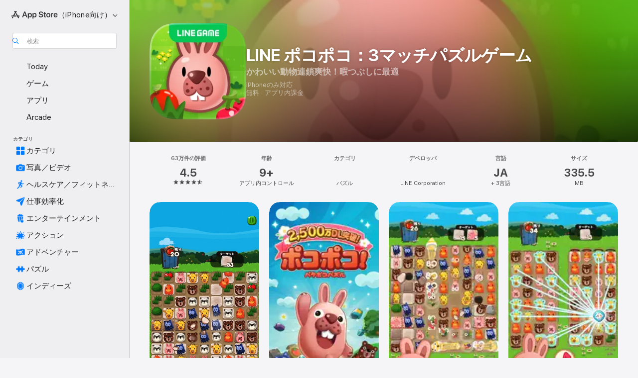

--- FILE ---
content_type: text/html
request_url: https://apps.apple.com/jp/app/line-%E3%83%9D%E3%82%B3%E3%83%9D%E3%82%B3-3%E3%83%9E%E3%83%83%E3%83%81%E3%83%91%E3%82%BA%E3%83%AB%E3%82%B2%E3%83%BC%E3%83%A0/id888615473
body_size: 72815
content:
<!DOCTYPE html>
<html dir="ltr" lang="ja">
    <head>
        <meta charset="utf-8" />
        <meta http-equiv="X-UA-Compatible" content="IE=edge" />
        <meta name="viewport" content="width=device-width,initial-scale=1" />
        <meta name="applicable-device" content="pc,mobile" />
        <meta name="referrer" content="strict-origin" />

        <link
            rel="apple-touch-icon"
            sizes="180x180"
            href="/assets/favicon/favicon-180.png"
        />

        <link
            rel="icon"
            type="image/png"
            sizes="32x32"
            href="/assets/favicon/favicon-32.png"
        />

        <link
            rel="icon"
            type="image/png"
            sizes="16x16"
            href="/assets/favicon/favicon-16.png"
        />

        <link
            rel="mask-icon"
            href="/assets/favicon/favicon.svg"
            color="#1d70f2"
        />

        <link rel="manifest" href="/manifest.json" />
        <title>‎LINE ポコポコ：3マッチパズルゲームアプリ - App Store</title><!-- HEAD_svelte-h7hqm6_START --><meta name="version" content="2550.11.0-external"><!-- HEAD_svelte-h7hqm6_END --><!-- HEAD_svelte-1frznod_START --><link rel="preconnect" href="//www.apple.com/wss/fonts" crossorigin="anonymous"><link rel="stylesheet" as="style" href="//www.apple.com/wss/fonts?families=SF+Pro,v4%7CSF+Pro+Icons,v1%7CSF+Pro+JP,v1&amp;display=swap" type="text/css" referrerpolicy="strict-origin-when-cross-origin"><!-- HEAD_svelte-1frznod_END --><!-- HEAD_svelte-eg3hvx_START -->    <meta name="description" content="App Store でLINE Corporationの「LINE ポコポコ：3マッチパズルゲーム」をダウンロード。スクリーンショット、評価とレビュー、ユーザのヒント、その他「LINE ポコポコ：3マッチパズルゲーム」みたいなゲームを見ることができます。">  <link rel="canonical" href="https://apps.apple.com/jp/app/line-%E3%83%9D%E3%82%B3%E3%83%9D%E3%82%B3-3%E3%83%9E%E3%83%83%E3%83%81%E3%83%91%E3%82%BA%E3%83%AB%E3%82%B2%E3%83%BC%E3%83%A0/id888615473">        <meta name="apple:title" content="LINE ポコポコ：3マッチパズルゲームアプリ - App Store"> <meta name="apple:description" content="App Store でLINE Corporationの「LINE ポコポコ：3マッチパズルゲーム」をダウンロード。スクリーンショット、評価とレビュー、ユーザのヒント、その他「LINE ポコポコ：3マッチパズルゲーム」みたいなゲームを見ることができます。">   <meta property="og:title" content="LINE ポコポコ：3マッチパズルゲームアプリ - App Store"> <meta property="og:description" content="App Store でLINE Corporationの「LINE ポコポコ：3マッチパズルゲーム」をダウンロード。スクリーンショット、評価とレビュー、ユーザのヒント、その他「LINE ポコポコ：3マッチパズルゲーム」みたいなゲームを見ることができます。"> <meta property="og:site_name" content="App Store"> <meta property="og:url" content="https://apps.apple.com/jp/app/line-%E3%83%9D%E3%82%B3%E3%83%9D%E3%82%B3-3%E3%83%9E%E3%83%83%E3%83%81%E3%83%91%E3%82%BA%E3%83%AB%E3%82%B2%E3%83%BC%E3%83%A0/id888615473"> <meta property="og:image" content="https://is1-ssl.mzstatic.com/image/thumb/Purple211/v4/0b/7b/8b/0b7b8bba-8ee3-9a91-710a-8d516e1bbfcb/AppIcon-0-0-1x_U007emarketing-0-6-0-85-220.png/1200x630wa.jpg"> <meta property="og:image:secure_url" content="https://is1-ssl.mzstatic.com/image/thumb/Purple211/v4/0b/7b/8b/0b7b8bba-8ee3-9a91-710a-8d516e1bbfcb/AppIcon-0-0-1x_U007emarketing-0-6-0-85-220.png/1200x630wa.jpg"> <meta property="og:image:alt" content="App Storeの「LINE ポコポコ：3マッチパズルゲーム」"> <meta property="og:image:width" content="1200"> <meta property="og:image:height" content="630"> <meta property="og:image:type" content="image/jpg">  <meta property="og:locale" content="ja">    <meta name="twitter:title" content="LINE ポコポコ：3マッチパズルゲームアプリ - App Store"> <meta name="twitter:description" content="App Store でLINE Corporationの「LINE ポコポコ：3マッチパズルゲーム」をダウンロード。スクリーンショット、評価とレビュー、ユーザのヒント、その他「LINE ポコポコ：3マッチパズルゲーム」みたいなゲームを見ることができます。"> <meta name="twitter:site" content="@AppStore"> <meta name="twitter:image" content="https://is1-ssl.mzstatic.com/image/thumb/Purple211/v4/0b/7b/8b/0b7b8bba-8ee3-9a91-710a-8d516e1bbfcb/AppIcon-0-0-1x_U007emarketing-0-6-0-85-220.png/1200x630wa.jpg"> <meta name="twitter:image:alt" content="App Storeの「LINE ポコポコ：3マッチパズルゲーム」">    <script id="organization" type="application/ld+json">{"@context":"https://schema.org","@id":"https://apps.apple.com/#organization","@type":"Organization","name":"App Store","url":"https://apps.apple.com","logo":"https://apps.apple.com/assets/app-store.png","sameAs":["https://www.wikidata.org/wiki/Q368215","https://twitter.com/AppStore","https://www.instagram.com/appstore/","https://www.facebook.com/appstore/"],"parentOrganization":{"@type":"Organization","name":"Apple","@id":"https://www.apple.com/#organization","url":"https://www.apple.com/"}}</script>   <!-- HTML_TAG_START -->
                <script id=software-application type="application/ld+json">
                    {"@context":"https://schema.org","@type":"SoftwareApplication","name":"LINE ポコポコ：3マッチパズルゲーム","description":"----------------------------------\r\n愛されすぎて11周年 \r\nパズルゲームの定番！ LINE ポコポコ！\r\n----------------------------------\r\n\r\nうさぎのポコタ、くまのココ、おおかみのジェフたちの\r\nかわいい動物ブロックをクローバーを使って、解きまくろう！\r\n\r\n\r\nチェリーを集めて、冒険に連れていく仲間をガチャで増やそう。\r\n仲間を強くすると、冒険でのランキングがあがるぞ！\r\nクローバーを友達にプレゼントして、ひまつぶしにポコポコしまくろう！\r\n\r\n\r\n【簡単そうで難しいパズル！】\r\nかわいい動物たちの癒しなブロックとは裏腹に、少し頭を使って考えるパズルにハマる！\r\nポコポコしまくって、ランキングを上げてみんなに自慢しよう！\r\nクローバーをプレゼントし合うと、ポコポコをたくさんプレイできるぞ。\r\n\r\n\r\n【イベントコンテンツが充実！】\r\n期間限定で行われるイベントステージや、BINGOステージ、\r\n友達にクローバーなどのギフトを送れるギフトステージなど飽きないイベントがたくさん！\r\nゲームセンターが追加されて、さらに無料でかわいい動物パズルが遊び放題！\r\nイベント中はたくさんクローバーやチェリーがもらえるぞ。\r\n\r\n\r\n【ダンジョン（冒険）が楽しい！】\r\n冒険では、チェリーでガチャを回して仲間を増やそう！\r\nクマやウサギなどたくさんかわいい動物たちが登場するぞ。\r\nコラボ中やイベント中はその時しか手に入らない仲間を集めてコレクションしよう。\r\nみんなで仲間を強くして、ポコポコの森に青空を取り戻そう！\r\n\r\n\r\nゲームの特徴:\r\n( i )友達にクローバーをプレゼントしたりもらったりできる画期的システム！\r\n( ii )パズルでも冒険でも、ランキングがつく！\r\n( iii )うさぎのポコタやクマのココのパズルがかわいくて癒される！\r\n( ⅳ )コラボ中は限定のイベントステージやゲームセンターなどのコンテンツが充実！\r\n( ⅴ )簡単なルールで手軽に始められるけど、コンプリートは至難の技！","image":"https://is1-ssl.mzstatic.com/image/thumb/Purple211/v4/0b/7b/8b/0b7b8bba-8ee3-9a91-710a-8d516e1bbfcb/AppIcon-0-0-1x_U007emarketing-0-6-0-85-220.png/1200x630wa.png","availableOnDevice":"iPhone, iPod","operatingSystem":"iOS 15.0以降が必要です。iPhone、iPad、およびiPod touchに対応。","offers":{"@type":"Offer","price":0,"priceCurrency":"JPY","category":"free"},"applicationCategory":"ゲーム","aggregateRating":{"@type":"AggregateRating","ratingValue":4.5,"reviewCount":628997},"author":{"@type":"Organization","name":"LINE Corporation","url":"https://apps.apple.com/jp/developer/line-corporation/id359067226"}}
                </script>
                <!-- HTML_TAG_END -->    <!-- HEAD_svelte-eg3hvx_END -->
      <script type="module" crossorigin src="/assets/index~CmXAGhvsky.js"></script>
      <link rel="stylesheet" crossorigin href="/assets/index~BZJvkGJD8q.css">
      <script type="module">import.meta.url;import("_").catch(()=>1);async function* g(){};window.__vite_is_modern_browser=true;</script>
      <script type="module">!function(){if(window.__vite_is_modern_browser)return;console.warn("vite: loading legacy chunks, syntax error above and the same error below should be ignored");var e=document.getElementById("vite-legacy-polyfill"),n=document.createElement("script");n.src=e.src,n.onload=function(){System.import(document.getElementById('vite-legacy-entry').getAttribute('data-src'))},document.body.appendChild(n)}();</script>
    </head>

    <body>

        <div class="body-container">
               <div class="app-container svelte-sh6d9r" data-testid="app-container"><div class="navigation-container svelte-sh6d9r"><div class="navigation-wrapper svelte-1qmvp5w"><nav data-testid="navigation" class="navigation svelte-13li0vp"><div class="navigation__header svelte-13li0vp"><div slot="logo" class="platform-selector-container svelte-1qmvp5w"><span id="app-store-icon-contianer" class="app-store-icon-container svelte-1qmvp5w" role="img" aria-label="App Store"><svg width="121" height="21" viewBox="0 0 121 21" xmlns="http://www.w3.org/2000/svg" focusable="false"><g fill="currentColor" fill-rule="nonzero" opacity=".9"><path d="M11.417 12.204H8.094l5.8-10.067c.19-.328.25-.683.178-1.065a1.214 1.214 0 0 0-.637-.87c-.357-.21-.717-.25-1.082-.121a1.43 1.43 0 0 0-.811.684l-.575.942-.572-.942a1.46 1.46 0 0 0-.81-.69c-.361-.132-.722-.09-1.084.128-.354.204-.563.495-.628.874-.065.379-.003.732.188 1.06L9.412 4.45l-4.49 7.755H1.434c-.37 0-.7.126-.994.378-.293.253-.44.583-.44.992 0 .404.147.731.44.983.293.252.625.378.994.378h11.979a2.449 2.449 0 0 0-.017-1.242 2.097 2.097 0 0 0-.66-1.06c-.327-.286-.767-.429-1.32-.429Zm9.086 0h-3.477l-3.798-6.559c-.38.28-.65.694-.811 1.244a4.654 4.654 0 0 0-.154 1.755c.058.62.226 1.172.506 1.656l4.798 8.288c.184.327.457.555.818.685.36.13.721.093 1.084-.112.355-.199.569-.489.64-.87.072-.382.013-.74-.179-1.073L18.6 14.935h1.904c.374 0 .707-.126.998-.378.29-.252.436-.58.436-.983 0-.409-.146-.74-.436-.992a1.479 1.479 0 0 0-.998-.378Zm-17.72 3.713-.758 1.3c-.19.334-.251.69-.184 1.069.068.378.276.67.625.875.368.21.732.249 1.094.116a1.51 1.51 0 0 0 .818-.689l1.106-1.881c-.088-.159-.257-.325-.506-.498a2.474 2.474 0 0 0-.937-.374c-.376-.075-.795-.048-1.257.082ZM28.145 16.906h2.768l1.251-3.825h5.506l1.251 3.825h2.78L36.408 2.109h-2.973l-5.291 14.797Zm6.747-12.162h.061l2.05 6.296h-4.172l2.06-6.296ZM43.013 20.494h2.553V15.07h.051c.615 1.272 1.856 2.05 3.404 2.05 2.728 0 4.471-2.152 4.471-5.639v-.01c0-3.507-1.743-5.66-4.501-5.66-1.559 0-2.748.8-3.374 2.102h-.051V6.036h-2.553v14.458Zm5.219-5.526c-1.58 0-2.687-1.364-2.687-3.487v-.01c0-2.133 1.108-3.507 2.687-3.507 1.63 0 2.656 1.333 2.656 3.507v.01c0 2.143-1.026 3.487-2.656 3.487ZM55.133 20.494h2.553V15.07h.051c.616 1.272 1.856 2.05 3.405 2.05 2.727 0 4.47-2.152 4.47-5.639v-.01c0-3.507-1.743-5.66-4.501-5.66-1.559 0-2.748.8-3.374 2.102h-.051V6.036h-2.553v14.458Zm5.219-5.526c-1.58 0-2.687-1.364-2.687-3.487v-.01c0-2.133 1.108-3.507 2.687-3.507 1.63 0 2.656 1.333 2.656 3.507v.01c0 2.143-1.026 3.487-2.656 3.487ZM76.912 17.162c3.61 0 5.783-1.754 5.783-4.512v-.01c0-2.307-1.343-3.558-4.42-4.194l-1.599-.328c-1.784-.37-2.594-.984-2.594-2.03v-.01c0-1.18 1.077-1.99 2.81-2 1.66 0 2.799.769 2.973 2.06l.02.124h2.533l-.01-.174c-.154-2.533-2.266-4.235-5.496-4.235-3.189 0-5.476 1.763-5.486 4.368v.01c0 2.205 1.436 3.558 4.348 4.163l1.59.328c1.906.4 2.676.995 2.676 2.102v.01c0 1.272-1.17 2.103-3.036 2.103-1.856 0-3.158-.79-3.353-2.061l-.02-.123h-2.533l.01.154c.175 2.655 2.41 4.255 5.804 4.255ZM88.458 17.12c.513 0 .964-.05 1.261-.091V15.11c-.174.01-.369.041-.615.041-.933 0-1.405-.338-1.405-1.405V8.005h2.02V6.036H87.7V3.278h-2.594v2.758h-1.538v1.97h1.538v5.957c0 2.235 1.077 3.158 3.353 3.158ZM96.271 17.12c3.19 0 5.26-2.122 5.26-5.649v-.02c0-3.507-2.101-5.64-5.27-5.64-3.158 0-5.25 2.153-5.25 5.64v.02c0 3.517 2.061 5.65 5.26 5.65Zm.01-2.06c-1.63 0-2.665-1.302-2.665-3.589v-.02c0-2.256 1.056-3.569 2.645-3.569 1.62 0 2.666 1.302 2.666 3.568v.021c0 2.276-1.035 3.589-2.645 3.589ZM103.172 16.906h2.554v-6.307c0-1.61.871-2.522 2.317-2.522.43 0 .82.061 1.036.143V5.913a3.326 3.326 0 0 0-.81-.102c-1.251 0-2.154.79-2.492 2.102h-.051V6.036h-2.554v10.87ZM115.17 17.12c2.84 0 4.44-1.68 4.778-3.352l.03-.113h-2.389l-.02.072c-.246.728-1.077 1.405-2.348 1.405-1.661 0-2.707-1.128-2.748-3.036h7.608v-.82c0-3.281-1.928-5.465-5.035-5.465s-5.106 2.256-5.106 5.68v.01c0 3.456 1.969 5.62 5.23 5.62Zm-.093-9.31c1.354 0 2.338.862 2.523 2.584h-5.097c.205-1.671 1.22-2.584 2.574-2.584Z" style="mix-blend-mode:normal" transform="translate(.086 .095)"></path></g></svg></span> <nav class="svelte-1hs3qpl"> <button class="menu-trigger svelte-bmr6en" aria-controls="613668c5-abd4-4528-9a67-46c444528e92" aria-haspopup="menu" aria-expanded="false"><span class="platform-selector-text svelte-1hs3qpl" id="platform-selector-text" aria-labelledby="app-store-icon-contianer platform-selector-text" aria-haspopup="menu">（iPhone向け）    <svg xmlns="http://www.w3.org/2000/svg" viewBox="0 0 109.73 100" style="overflow:visible" aria-hidden="false"><path fill="none" d="M0-15h109.73v120H0z"></path><path d="M54.884 70.758c1.234 0 2.435-.477 3.286-1.431l37.78-38.673c.818-.829 1.316-1.885 1.316-3.139 0-2.538-1.907-4.496-4.444-4.496-1.192 0-2.383.528-3.202 1.295L52.251 62.483h5.225l-37.38-38.169c-.808-.767-1.907-1.295-3.139-1.295-2.549 0-4.496 1.958-4.496 4.496 0 1.254.508 2.32 1.326 3.15l37.822 38.673c.891.953 1.99 1.42 3.275 1.42Z"></path></svg></span></button> <ul id="613668c5-abd4-4528-9a67-46c444528e92" hidden tabindex="-1" class="menu-popover focus-visible svelte-bmr6en"><li class="menu-item svelte-bmr6en" role="presentation"><a href="https://apps.apple.com/jp/iphone/today" data-test-id="internal-link"><span class="platform-selector svelte-rn3aot is-active"><div class="icon-container svelte-rn3aot">      <svg viewBox="0 0 62.771 103.335" aria-hidden="false"><path d="M13.275 103.335h36.169c7.963 0 13.326-5.053 13.326-12.665V12.665C62.771 5.053 57.407 0 49.444 0H13.275C5.301 0 0 5.053 0 12.665V90.67c0 7.612 5.301 12.665 13.275 12.665Zm1.005-7.842c-4.09 0-6.427-2.183-6.427-6.116V13.959c0-3.933 2.338-6.106 6.427-6.106h6.27c.766 0 1.181.405 1.181 1.173v1.109c.001 2.002 1.35 3.413 3.352 3.413h12.605c2.054 0 3.34-1.411 3.34-3.413v-1.11c0-.766.415-1.171 1.183-1.171h6.228c4.141-.001 6.427 2.172 6.427 6.106v75.417c0 3.933-2.286 6.116-6.427 6.116Zm6.775-3.581h20.712c1.296 0 2.27-.924 2.27-2.282s-.973-2.27-2.269-2.27H21.055c-1.358 0-2.27.912-2.27 2.27s.912 2.282 2.27 2.282Z" fill="currentColor"></path></svg></div> <span class="platform-title svelte-rn3aot" aria-label="iPhoneのApp Store">iPhone</span> </span></a>  </li><li class="menu-item svelte-bmr6en" role="presentation"><a href="https://apps.apple.com/jp/ipad/today" data-test-id="internal-link"><span class="platform-selector svelte-rn3aot"><div class="icon-container svelte-rn3aot">      <svg viewBox="0 0 115.09 89.912" aria-hidden="false"><path d="M15.318 89.912h84.454c10.232 0 15.318-5.107 15.318-15.163V15.163C115.09 5.107 110.004 0 99.772 0H15.318C5.138 0 0 5.086 0 15.163v59.586c0 10.077 5.138 15.163 15.318 15.163Zm.125-7.905c-4.877 0-7.59-2.558-7.59-7.641v-58.82c0-5.032 2.713-7.64 7.59-7.64h84.204c4.834-.001 7.59 2.607 7.59 7.639v58.821c-.001 5.083-2.757 7.64-7.591 7.64Zm23.253-3.739h37.75c1.305 0 2.228-.86 2.228-2.218.001-1.41-.922-2.28-2.229-2.28H38.696c-1.306-.002-2.28.868-2.28 2.278-.001 1.36.974 2.222 2.279 2.222Z" fill="currentColor"></path></svg></div> <span class="platform-title svelte-rn3aot" aria-label="iPadのApp Store">iPad</span> </span></a>  </li><li class="menu-item svelte-bmr6en" role="presentation"><a href="https://apps.apple.com/jp/mac/discover" data-test-id="internal-link"><span class="platform-selector svelte-rn3aot"><div class="icon-container svelte-rn3aot">      <svg viewBox="0 0 140.769 79.424" aria-hidden="false"><path d="M0 73.887c0 3.049 2.478 5.537 5.475 5.537h129.82c3.038 0 5.475-2.488 5.475-5.537 0-3.09-2.437-5.578-5.475-5.578H124.59v-57.96C124.59 3.52 120.956 0 114.136 0H26.633c-6.457 0-10.452 3.52-10.452 10.35v57.958H5.475C2.478 68.309 0 70.797 0 73.887Zm24.086-5.578V12.585c0-3.161 1.529-4.742 4.7-4.742h83.198c3.171 0 4.751 1.58 4.751 4.742V68.31ZM55.65 7.843h1.244c.728 0 1.143.363 1.143 1.183v.591c0 2.003 1.286 3.413 3.392 3.413h18.036c1.992 0 3.289-1.41 3.289-3.413v-.591c0-.82.415-1.183 1.183-1.183h1.246v-4.02H55.649Z" fill="currentColor"></path></svg></div> <span class="platform-title svelte-rn3aot" aria-label="MacのApp Store">Mac</span> </span></a>  </li><li class="menu-item svelte-bmr6en" role="presentation"><a href="https://apps.apple.com/jp/vision/apps-and-games" data-test-id="internal-link"><span class="platform-selector svelte-rn3aot"><div class="icon-container svelte-rn3aot">      <svg xmlns="http://www.w3.org/2000/svg" viewBox="0 0 171.057 120" aria-hidden="false"><path d="M45.735 99.548c-19.145 0-33.274-16.993-33.274-39.752 0-37.652 33.058-41.401 73.067-41.401 40.01 0 73.068 3.719 73.068 41.401 0 22.759-14.122 39.752-33.238 39.752-19.916 0-29.459-16.541-39.83-16.541-10.378 0-19.906 16.541-39.793 16.541zm79.732-10.561c13.801 0 22.622-11.339 22.622-29.191 0-28.302-23.431-30.902-62.561-30.902-39.13 0-62.561 2.637-62.561 30.902 0 17.852 8.821 29.191 22.659 29.191 17.367 0 23.469-16.523 39.902-16.523 16.426 0 22.573 16.523 39.939 16.523z" fill="currentColor"></path></svg></div> <span class="platform-title svelte-rn3aot" aria-label="VisionのApp Store">Vision</span> </span></a>  </li><li class="menu-item svelte-bmr6en" role="presentation"><a href="https://apps.apple.com/jp/watch/apps-and-games" data-test-id="internal-link"><span class="platform-selector svelte-rn3aot"><div class="icon-container svelte-rn3aot">      <svg viewBox="0 0 70.762 104.469" aria-hidden="false"><path d="M0 71.965c0 7.57 2.937 13.122 8.492 16.165 2.698 1.442 4.232 3.256 5.26 6.483l1.518 5.26c.934 3.123 3.102 4.597 6.39 4.597h22.554c3.403-.001 5.416-1.423 6.391-4.596l1.58-5.261c.965-3.227 2.552-5.04 5.198-6.483 5.555-3.043 8.492-8.595 8.492-16.165V32.503c0-7.569-2.937-13.122-8.492-16.163-2.646-1.444-4.233-3.257-5.198-6.484l-1.58-5.261C49.733 1.525 47.565 0 44.215 0H21.66c-3.288 0-5.456 1.473-6.39 4.595l-1.518 5.26c-.976 3.177-2.51 5.094-5.26 6.485C2.989 19.226 0 24.83 0 32.503Zm64.824-23.17h1.767c2.499-.001 4.171-1.745 4.171-4.474v-6.626c0-2.78-1.67-4.524-4.171-4.524h-1.767ZM7.129 70.92V33.56c0-7.297 4.261-11.673 11.351-11.673h28.925c7.141 0 11.34 4.376 11.34 11.673v37.36c.001 7.285-4.198 11.66-11.339 11.66H18.48c-7.09.001-11.35-4.374-11.35-11.66Z" fill="currentColor"></path></svg></div> <span class="platform-title svelte-rn3aot" aria-label="WatchのApp Store">Watch</span> </span></a>  </li><li class="menu-item svelte-bmr6en" role="presentation"><a href="https://apps.apple.com/jp/tv/discover" data-test-id="internal-link"><span class="platform-selector svelte-rn3aot"><div class="icon-container svelte-rn3aot">      <svg viewBox="0 0 122.045 97.575" aria-hidden="false"><path d="M12.523 81.04h97c8.227 0 12.521-4.307 12.521-12.524V12.575C122.045 4.305 117.75 0 109.522 0h-97C4.296 0 0 4.306 0 12.575v55.942c0 8.217 4.295 12.522 12.523 12.522ZM36.49 97.574h49.065a3.93 3.93 0 0 0 3.937-3.914c0-2.249-1.74-3.979-3.937-3.979H36.49c-2.197-.001-3.937 1.729-3.937 3.978a3.93 3.93 0 0 0 3.937 3.916ZM12.658 73.186c-3.172 0-4.805-1.622-4.805-4.794V12.699c0-3.224 1.633-4.845 4.805-4.845h96.73c3.17 0 4.802 1.621 4.802 4.845v55.693c.001 3.172-1.63 4.794-4.803 4.794Z" fill="currentColor"></path></svg></div> <span class="platform-title svelte-rn3aot" aria-label="TVのApp Store">TV</span> </span></a>  </li> </ul></nav></div> <div class="search-input-container svelte-1qmvp5w"><div class="search-input-wrapper svelte-f3zl7m"><div data-testid="amp-search-input" aria-controls="search-suggestions" aria-expanded="false" aria-haspopup="listbox" aria-owns="search-suggestions" class="search-input-container svelte-rg26q6" tabindex="-1" role=""><div class="flex-container svelte-rg26q6"><form id="search-input-form" class="svelte-rg26q6"><svg height="16" width="16" viewBox="0 0 16 16" class="search-svg" aria-hidden="true"><path d="M11.87 10.835c.018.015.035.03.051.047l3.864 3.863a.735.735 0 1 1-1.04 1.04l-3.863-3.864a.744.744 0 0 1-.047-.051 6.667 6.667 0 1 1 1.035-1.035zM6.667 12a5.333 5.333 0 1 0 0-10.667 5.333 5.333 0 0 0 0 10.667z"></path></svg> <input value="" aria-autocomplete="list" aria-multiline="false" aria-controls="search-suggestions" aria-label="Search" placeholder="検索" spellcheck="false" autocomplete="off" autocorrect="off" autocapitalize="off" type="text" inputmode="search" class="search-input__text-field svelte-rg26q6" data-testid="search-input__text-field"></form> </div> <div data-testid="search-scope-bar"></div>   </div> </div></div> </div> <div data-testid="navigation-content" class="navigation__content svelte-13li0vp" id="navigation" aria-hidden="false"><div class="navigation__scrollable-container svelte-13li0vp"><div data-testid="navigation-items-primary" class="navigation-items navigation-items--primary svelte-ng61m8"> <ul class="navigation-items__list svelte-ng61m8">  <li class="navigation-item navigation-item__LandingPage_iphone/today_Intent svelte-1a5yt87" aria-selected="false" data-testid="navigation-item"> <a href="https://apps.apple.com/jp/iphone/today" class="navigation-item__link svelte-1a5yt87" role="button" data-testid="https://apps.apple.com/jp/iphone/today" aria-pressed="false"><div class="navigation-item__content svelte-zhx7t9"> <span class="navigation-item__icon svelte-zhx7t9"> <svg xmlns="http://www.w3.org/2000/svg" viewBox="0 0 107.046 120" aria-hidden="true"><path d="M34.77 32.741h39.37c1.72 0 3.005-1.337 3.005-3.058 0-1.658-1.285-2.943-3.005-2.943H34.77c-1.783 0-3.109 1.285-3.109 2.943 0 1.721 1.326 3.058 3.109 3.058zm0 14.16h23.071c1.731 0 3.057-1.337 3.057-3.047 0-1.669-1.326-2.943-3.057-2.943H34.77c-1.783 0-3.109 1.274-3.109 2.943 0 1.71 1.326 3.047 3.109 3.047zm.769 48.307h36.02c4.299 0 6.521-2.212 6.521-6.511V61.581c0-4.299-2.222-6.51-6.521-6.51h-36.02c-4.144 0-6.573 2.211-6.573 6.51v27.116c0 4.299 2.429 6.511 6.573 6.511zm-23.078 1.796c0 10.232 5.034 15.318 15.111 15.318h51.851c10.087 0 15.163-5.086 15.163-15.318v-74.03c0-10.18-5.076-15.317-15.163-15.317H27.572c-10.077 0-15.111 5.137-15.111 15.317zm7.853-.124V23.099c0-4.876 2.61-7.589 7.693-7.589H79.04c5.031 0 7.651 2.713 7.651 7.589V96.88c0 4.876-2.62 7.589-7.651 7.589H28.007c-5.083 0-7.693-2.713-7.693-7.589z"></path></svg> </span> <span class="navigation-item__label svelte-zhx7t9"> Today </span> </div></a>  </li>  <li class="navigation-item navigation-item__LandingPage_iphone/games_Intent svelte-1a5yt87" aria-selected="false" data-testid="navigation-item"> <a href="https://apps.apple.com/jp/iphone/games" class="navigation-item__link svelte-1a5yt87" role="button" data-testid="https://apps.apple.com/jp/iphone/games" aria-pressed="false"><div class="navigation-item__content svelte-zhx7t9"> <span class="navigation-item__icon svelte-zhx7t9"> <svg xmlns="http://www.w3.org/2000/svg" viewBox="0 0 20.904 20.654" aria-hidden="true"><path d="M8.118 20.508c1.026-.225 2.842-.86 3.74-1.553 1.3-1.006 1.924-2.11 1.827-3.896l-.03-.899c.83-.566 1.631-1.26 2.403-2.05 2.715-2.784 4.482-7.208 4.482-11.065C20.54.459 20.071 0 19.485 0c-3.847 0-8.271 1.768-11.054 4.473-.82.81-1.504 1.591-2.06 2.412l-.89-.03c-1.718-.078-2.86.46-3.896 1.817-.693.918-1.338 2.715-1.562 3.75-.147.713.449 1.035.976.898 1.152-.224 2.393-.722 3.399-.644v.634c-.02.45.039.733.38 1.085l1.368 1.357c.36.351.634.42 1.084.4l.625-.02c.107 1.036-.372 2.247-.635 3.4-.186.663.283 1.113.898.976ZM13.89 8.71a2.065 2.065 0 0 1-2.07-2.07c0-1.153.917-2.08 2.07-2.08a2.076 2.076 0 1 1 0 4.15ZM2.59 19.1l1.651-.048c.537-.01.967-.176 1.319-.528.44-.44.556-1.064.478-1.494-.058-.351-.41-.449-.566-.166-.069.098-.127.196-.244.303-.245.254-.43.313-.743.332l-.966.059a.265.265 0 0 1-.274-.264l.059-.977c.02-.322.088-.508.332-.732a1.53 1.53 0 0 1 .312-.244c.274-.127.176-.527-.166-.576a1.78 1.78 0 0 0-1.494.488c-.361.371-.527.781-.537 1.309l-.049 1.65c-.02.547.352.908.889.889Z" fill="currentColor"></path></svg> </span> <span class="navigation-item__label svelte-zhx7t9"> ゲーム </span> </div></a>  </li>  <li class="navigation-item navigation-item__LandingPage_iphone/apps_Intent svelte-1a5yt87" aria-selected="false" data-testid="navigation-item"> <a href="https://apps.apple.com/jp/iphone/apps" class="navigation-item__link svelte-1a5yt87" role="button" data-testid="https://apps.apple.com/jp/iphone/apps" aria-pressed="false"><div class="navigation-item__content svelte-zhx7t9"> <span class="navigation-item__icon svelte-zhx7t9"> <svg xmlns="http://www.w3.org/2000/svg" viewBox="0 0 24.805 23.486" aria-hidden="true"><g fill="currentColor"><path d="m2.48 15.137 6.036 2.754c1.445.664 2.578.976 3.7.976 1.134 0 2.266-.312 3.712-.976l6.035-2.754c.044-.02.087-.04.127-.063.458.395.625.835.625 1.293 0 .674-.352 1.299-1.475 1.807l-6.025 2.754c-1.26.576-2.158.82-2.998.82-.83 0-1.729-.244-2.988-.82l-6.026-2.754C2.08 17.666 1.73 17.04 1.73 16.367c0-.459.163-.9.622-1.294Z"></path><path d="m2.48 10.479 6.036 2.763c1.445.654 2.578.977 3.7.977 1.134 0 2.266-.322 3.712-.977l6.035-2.764c.036-.016.07-.032.103-.05.476.397.649.844.649 1.31 0 .674-.352 1.3-1.475 1.817l-6.025 2.744c-1.26.576-2.158.82-2.998.82-.83 0-1.729-.244-2.988-.82l-6.026-2.744c-1.123-.518-1.474-1.143-1.474-1.817 0-.466.168-.914.646-1.311Z"></path><path d="M12.217 12.49c.84 0 1.738-.244 2.998-.82l6.025-2.754c1.123-.508 1.475-1.133 1.475-1.807 0-.683-.361-1.308-1.475-1.816l-6.045-2.744c-1.23-.557-2.129-.82-2.978-.82-.84 0-1.739.263-2.979.82L3.203 5.293C2.08 5.801 1.73 6.426 1.73 7.109c0 .674.351 1.3 1.474 1.807L9.23 11.67c1.26.576 2.158.82 2.988.82Z"></path></g></svg> </span> <span class="navigation-item__label svelte-zhx7t9"> アプリ </span> </div></a>  </li>  <li class="navigation-item navigation-item__LandingPage_iphone/arcade_Intent svelte-1a5yt87" aria-selected="false" data-testid="navigation-item"> <a href="https://apps.apple.com/jp/iphone/arcade" class="navigation-item__link svelte-1a5yt87" role="button" data-testid="https://apps.apple.com/jp/iphone/arcade" aria-pressed="false"><div class="navigation-item__content svelte-zhx7t9"> <span class="navigation-item__icon svelte-zhx7t9"> <svg xmlns="http://www.w3.org/2000/svg" viewBox="0 0 23.623 21.396" aria-hidden="true"><path d="M11.63 21.396a7.621 7.621 0 0 0 3.282-.712l6.777-3.047c1.055-.479 1.573-.87 1.573-1.7v-.742c0-.322-.342-.39-.528-.302l-7.275 3.3a9.272 9.272 0 0 1-3.818.82c-1.309 0-2.373-.175-3.819-.84l-7.285-3.3c-.185-.088-.537 0-.537.322v.742c0 .83.518 1.221 1.582 1.7l6.768 3.047c.918.41 1.923.712 3.28.712Zm.01-3.72a7.972 7.972 0 0 0 3.301-.703l6.895-3.135c.596-.273 1.426-.732 1.426-1.416 0-.684-.84-1.143-1.446-1.416L14.941 7.87a7.873 7.873 0 0 0-2.45-.654v5.43c0 .283-.333.546-.85.546-.508 0-.84-.263-.84-.546v-5.43c-.899.097-1.7.322-2.451.654l-7.305 3.34c-.703.312-1.016.752-1.016 1.21 0 .46.313.9.996 1.212l7.325 3.34a7.832 7.832 0 0 0 3.29.703Zm-7.09-4.287c-.859 0-1.552-.42-1.552-.957 0-.528.693-.948 1.553-.948s1.543.42 1.543.948c0 .537-.684.957-1.543.957Zm7.09-6.973a3.193 3.193 0 0 1-3.193-3.184C8.447 1.475 9.883.06 11.641.06a3.168 3.168 0 0 1 3.174 3.173 3.176 3.176 0 0 1-3.174 3.184Z" fill="currentColor"></path></svg> </span> <span class="navigation-item__label svelte-zhx7t9"> Arcade </span> </div></a>  </li></ul> </div>   <div slot="after-navigation-items" class="platform-selector-inline svelte-1qmvp5w"><h3 class="svelte-1qmvp5w">プラットフォーム</h3> <ul class="svelte-1qmvp5w">  <li><a href="https://apps.apple.com/jp/iphone/today" data-test-id="internal-link"><span class="platform svelte-1qmvp5w is-active"><div class="icon-container svelte-1qmvp5w" aria-hidden="true">      <svg viewBox="0 0 62.771 103.335" aria-hidden="false"><path d="M13.275 103.335h36.169c7.963 0 13.326-5.053 13.326-12.665V12.665C62.771 5.053 57.407 0 49.444 0H13.275C5.301 0 0 5.053 0 12.665V90.67c0 7.612 5.301 12.665 13.275 12.665Zm1.005-7.842c-4.09 0-6.427-2.183-6.427-6.116V13.959c0-3.933 2.338-6.106 6.427-6.106h6.27c.766 0 1.181.405 1.181 1.173v1.109c.001 2.002 1.35 3.413 3.352 3.413h12.605c2.054 0 3.34-1.411 3.34-3.413v-1.11c0-.766.415-1.171 1.183-1.171h6.228c4.141-.001 6.427 2.172 6.427 6.106v75.417c0 3.933-2.286 6.116-6.427 6.116Zm6.775-3.581h20.712c1.296 0 2.27-.924 2.27-2.282s-.973-2.27-2.269-2.27H21.055c-1.358 0-2.27.912-2.27 2.27s.912 2.282 2.27 2.282Z" fill="currentColor"></path></svg> </div> <span class="platform-title svelte-1qmvp5w">iPhone</span> </span> </a> </li>  <li><a href="https://apps.apple.com/jp/ipad/today" data-test-id="internal-link"><span class="platform svelte-1qmvp5w"><div class="icon-container svelte-1qmvp5w" aria-hidden="true">      <svg viewBox="0 0 115.09 89.912" aria-hidden="false"><path d="M15.318 89.912h84.454c10.232 0 15.318-5.107 15.318-15.163V15.163C115.09 5.107 110.004 0 99.772 0H15.318C5.138 0 0 5.086 0 15.163v59.586c0 10.077 5.138 15.163 15.318 15.163Zm.125-7.905c-4.877 0-7.59-2.558-7.59-7.641v-58.82c0-5.032 2.713-7.64 7.59-7.64h84.204c4.834-.001 7.59 2.607 7.59 7.639v58.821c-.001 5.083-2.757 7.64-7.591 7.64Zm23.253-3.739h37.75c1.305 0 2.228-.86 2.228-2.218.001-1.41-.922-2.28-2.229-2.28H38.696c-1.306-.002-2.28.868-2.28 2.278-.001 1.36.974 2.222 2.279 2.222Z" fill="currentColor"></path></svg> </div> <span class="platform-title svelte-1qmvp5w">iPad</span> </span> </a> </li>  <li><a href="https://apps.apple.com/jp/mac/discover" data-test-id="internal-link"><span class="platform svelte-1qmvp5w"><div class="icon-container svelte-1qmvp5w" aria-hidden="true">      <svg viewBox="0 0 140.769 79.424" aria-hidden="false"><path d="M0 73.887c0 3.049 2.478 5.537 5.475 5.537h129.82c3.038 0 5.475-2.488 5.475-5.537 0-3.09-2.437-5.578-5.475-5.578H124.59v-57.96C124.59 3.52 120.956 0 114.136 0H26.633c-6.457 0-10.452 3.52-10.452 10.35v57.958H5.475C2.478 68.309 0 70.797 0 73.887Zm24.086-5.578V12.585c0-3.161 1.529-4.742 4.7-4.742h83.198c3.171 0 4.751 1.58 4.751 4.742V68.31ZM55.65 7.843h1.244c.728 0 1.143.363 1.143 1.183v.591c0 2.003 1.286 3.413 3.392 3.413h18.036c1.992 0 3.289-1.41 3.289-3.413v-.591c0-.82.415-1.183 1.183-1.183h1.246v-4.02H55.649Z" fill="currentColor"></path></svg> </div> <span class="platform-title svelte-1qmvp5w">Mac</span> </span> </a> </li>  <li><a href="https://apps.apple.com/jp/vision/apps-and-games" data-test-id="internal-link"><span class="platform svelte-1qmvp5w"><div class="icon-container svelte-1qmvp5w" aria-hidden="true">      <svg xmlns="http://www.w3.org/2000/svg" viewBox="0 0 171.057 120" aria-hidden="false"><path d="M45.735 99.548c-19.145 0-33.274-16.993-33.274-39.752 0-37.652 33.058-41.401 73.067-41.401 40.01 0 73.068 3.719 73.068 41.401 0 22.759-14.122 39.752-33.238 39.752-19.916 0-29.459-16.541-39.83-16.541-10.378 0-19.906 16.541-39.793 16.541zm79.732-10.561c13.801 0 22.622-11.339 22.622-29.191 0-28.302-23.431-30.902-62.561-30.902-39.13 0-62.561 2.637-62.561 30.902 0 17.852 8.821 29.191 22.659 29.191 17.367 0 23.469-16.523 39.902-16.523 16.426 0 22.573 16.523 39.939 16.523z" fill="currentColor"></path></svg> </div> <span class="platform-title svelte-1qmvp5w">Vision</span> </span> </a> </li>  <li><a href="https://apps.apple.com/jp/watch/apps-and-games" data-test-id="internal-link"><span class="platform svelte-1qmvp5w"><div class="icon-container svelte-1qmvp5w" aria-hidden="true">      <svg viewBox="0 0 70.762 104.469" aria-hidden="false"><path d="M0 71.965c0 7.57 2.937 13.122 8.492 16.165 2.698 1.442 4.232 3.256 5.26 6.483l1.518 5.26c.934 3.123 3.102 4.597 6.39 4.597h22.554c3.403-.001 5.416-1.423 6.391-4.596l1.58-5.261c.965-3.227 2.552-5.04 5.198-6.483 5.555-3.043 8.492-8.595 8.492-16.165V32.503c0-7.569-2.937-13.122-8.492-16.163-2.646-1.444-4.233-3.257-5.198-6.484l-1.58-5.261C49.733 1.525 47.565 0 44.215 0H21.66c-3.288 0-5.456 1.473-6.39 4.595l-1.518 5.26c-.976 3.177-2.51 5.094-5.26 6.485C2.989 19.226 0 24.83 0 32.503Zm64.824-23.17h1.767c2.499-.001 4.171-1.745 4.171-4.474v-6.626c0-2.78-1.67-4.524-4.171-4.524h-1.767ZM7.129 70.92V33.56c0-7.297 4.261-11.673 11.351-11.673h28.925c7.141 0 11.34 4.376 11.34 11.673v37.36c.001 7.285-4.198 11.66-11.339 11.66H18.48c-7.09.001-11.35-4.374-11.35-11.66Z" fill="currentColor"></path></svg> </div> <span class="platform-title svelte-1qmvp5w">Watch</span> </span> </a> </li>  <li><a href="https://apps.apple.com/jp/tv/discover" data-test-id="internal-link"><span class="platform svelte-1qmvp5w"><div class="icon-container svelte-1qmvp5w" aria-hidden="true">      <svg viewBox="0 0 122.045 97.575" aria-hidden="false"><path d="M12.523 81.04h97c8.227 0 12.521-4.307 12.521-12.524V12.575C122.045 4.305 117.75 0 109.522 0h-97C4.296 0 0 4.306 0 12.575v55.942c0 8.217 4.295 12.522 12.523 12.522ZM36.49 97.574h49.065a3.93 3.93 0 0 0 3.937-3.914c0-2.249-1.74-3.979-3.937-3.979H36.49c-2.197-.001-3.937 1.729-3.937 3.978a3.93 3.93 0 0 0 3.937 3.916ZM12.658 73.186c-3.172 0-4.805-1.622-4.805-4.794V12.699c0-3.224 1.633-4.845 4.805-4.845h96.73c3.17 0 4.802 1.621 4.802 4.845v55.693c.001 3.172-1.63 4.794-4.803 4.794Z" fill="currentColor"></path></svg> </div> <span class="platform-title svelte-1qmvp5w">TV</span> </span> </a> </li></ul></div></div> <div class="navigation__native-cta"></div></div> </nav> </div></div> <div style="display: flex; position: relative; flex-direction: column; min-height: 100vh; "><main class="page-container svelte-sh6d9r">   <dialog data-testid="dialog" class="svelte-1a4zf5b" id="" aria-hidden="true"><div class="modal-content svelte-1lx4bs1"></div> </dialog> <div class="default-page-container svelte-yudjcw" data-testid="default-page-container">    <section data-test-id="shelf-wrapper" class="shelf svelte-1svznay"> <div class="container svelte-1bm25t" style="--background-color: rgb(156,223,44); --background-image: url(https://is1-ssl.mzstatic.com/image/thumb/Purple211/v4/0b/7b/8b/0b7b8bba-8ee3-9a91-710a-8d516e1bbfcb/AppIcon-0-0-1x_U007emarketing-0-6-0-85-220.png/400x400bb.webp);"><div class="rotate svelte-1bm25t"></div> <div class="blur svelte-1bm25t"></div> <div class="content-container svelte-1bm25t"><div class="app-icon-contianer svelte-1bm25t without-border" aria-hidden="true"><div class="app-icon svelte-166xw8t     rounded-rect-prerendered" style=""><div data-testid="artwork-component" class="artwork-component artwork-component--aspect-ratio artwork-component--orientation-square svelte-uduhys    artwork-component--fullwidth    artwork-component--has-borders artwork-component--no-anchor" style="
            --artwork-bg-color: rgb(156,223,44);
            --aspect-ratio: 1;
            --placeholder-bg-color: rgb(156,223,44);
       ">   <picture class="svelte-uduhys"><source sizes="200px" srcset="https://is1-ssl.mzstatic.com/image/thumb/Purple211/v4/0b/7b/8b/0b7b8bba-8ee3-9a91-710a-8d516e1bbfcb/AppIcon-0-0-1x_U007emarketing-0-6-0-85-220.png/200x200ia-75.webp 200w,https://is1-ssl.mzstatic.com/image/thumb/Purple211/v4/0b/7b/8b/0b7b8bba-8ee3-9a91-710a-8d516e1bbfcb/AppIcon-0-0-1x_U007emarketing-0-6-0-85-220.png/400x400ia-75.webp 400w" type="image/webp"> <source sizes="200px" srcset="https://is1-ssl.mzstatic.com/image/thumb/Purple211/v4/0b/7b/8b/0b7b8bba-8ee3-9a91-710a-8d516e1bbfcb/AppIcon-0-0-1x_U007emarketing-0-6-0-85-220.png/200x200ia-75.jpg 200w,https://is1-ssl.mzstatic.com/image/thumb/Purple211/v4/0b/7b/8b/0b7b8bba-8ee3-9a91-710a-8d516e1bbfcb/AppIcon-0-0-1x_U007emarketing-0-6-0-85-220.png/400x400ia-75.jpg 400w" type="image/jpeg"> <img alt="" class="artwork-component__contents artwork-component__image svelte-uduhys" loading="lazy" src="/assets/artwork/1x1.gif" role="presentation" decoding="async" width="200" height="200" fetchpriority="auto" style="opacity: 1;"></picture> </div> </div> <div class="glow svelte-1bm25t"><div class="app-icon svelte-166xw8t     rounded-rect-prerendered" style=""><div data-testid="artwork-component" class="artwork-component artwork-component--aspect-ratio artwork-component--orientation-square svelte-uduhys    artwork-component--fullwidth    artwork-component--has-borders artwork-component--no-anchor" style="
            --artwork-bg-color: rgb(156,223,44);
            --aspect-ratio: 1;
            --placeholder-bg-color: rgb(156,223,44);
       ">   <picture class="svelte-uduhys"><source sizes="200px" srcset="https://is1-ssl.mzstatic.com/image/thumb/Purple211/v4/0b/7b/8b/0b7b8bba-8ee3-9a91-710a-8d516e1bbfcb/AppIcon-0-0-1x_U007emarketing-0-6-0-85-220.png/200x200ia-75.webp 200w,https://is1-ssl.mzstatic.com/image/thumb/Purple211/v4/0b/7b/8b/0b7b8bba-8ee3-9a91-710a-8d516e1bbfcb/AppIcon-0-0-1x_U007emarketing-0-6-0-85-220.png/400x400ia-75.webp 400w" type="image/webp"> <source sizes="200px" srcset="https://is1-ssl.mzstatic.com/image/thumb/Purple211/v4/0b/7b/8b/0b7b8bba-8ee3-9a91-710a-8d516e1bbfcb/AppIcon-0-0-1x_U007emarketing-0-6-0-85-220.png/200x200ia-75.jpg 200w,https://is1-ssl.mzstatic.com/image/thumb/Purple211/v4/0b/7b/8b/0b7b8bba-8ee3-9a91-710a-8d516e1bbfcb/AppIcon-0-0-1x_U007emarketing-0-6-0-85-220.png/400x400ia-75.jpg 400w" type="image/jpeg"> <img alt="" class="artwork-component__contents artwork-component__image svelte-uduhys" loading="lazy" src="/assets/artwork/1x1.gif" role="presentation" decoding="async" width="200" height="200" fetchpriority="auto" style="opacity: 1;"></picture> </div> </div></div></div> <section class="svelte-1bm25t"> <h1 class="svelte-1bm25t">LINE ポコポコ：3マッチパズルゲーム</h1> <h2 class="subtitle svelte-1bm25t">かわいい動物連鎖爽快！暇つぶしに最適</h2> <p class="attributes svelte-1bm25t">iPhoneのみ対応</p> <p class="attributes svelte-1bm25t">無料 · アプリ内課金</p> <div class="buttons-container svelte-1bm25t">  <button aria-label="共有" class="svelte-1hg02ca  with-label">   <svg viewBox="0 0 86.639 110.16" aria-hidden="true"><path d="M15.318 110.16H71.32c10.233 0 15.32-5.107 15.32-15.163v-48.65c0-10.067-5.087-15.165-15.319-15.165H57.736v7.896h13.46c4.784 0 7.591 2.62 7.591 7.652v47.884c-.001 5.083-2.808 7.64-7.591 7.64H15.444c-4.878.001-7.591-2.556-7.591-7.639V46.73c0-5.032 2.713-7.652 7.59-7.652h13.481v-7.895H15.318C5.138 31.183 0 36.26 0 46.346v48.651c0 10.077 5.138 15.163 15.318 15.163Z"></path><path d="M43.294 71.932c2.124 0 3.926-1.752 3.926-3.823V18.013l-.32-7.34 3.27 3.489 7.403 7.868a3.662 3.662 0 0 0 2.642 1.16c2.051 0 3.595-1.44 3.595-3.398 0-1.088-.435-1.844-1.202-2.56L46.122 1.306C45.148.332 44.33 0 43.294 0c-.985 0-1.814.332-2.829 1.305L23.97 17.233c-.716.715-1.151 1.471-1.151 2.559 0 1.958 1.481 3.398 3.543 3.398.933 0 1.98-.394 2.684-1.16l7.412-7.868 3.282-3.5-.321 7.351V68.11c0 2.07 1.803 3.822 3.875 3.822Z"></path></svg> 共有 </button></div></section></div></div> </section>   <section id="informationRibbon" data-test-id="shelf-wrapper" class="shelf svelte-1svznay   margin-top padding-top"> <div class="inforibbon-shelf-wrapper svelte-zc5hwl">  <div class="horizontal-shelf svelte-9mb6lb" data-test-id="horizontal-shelf"><section data-testid="shelf-component" class="shelf-grid shelf-grid--onhover svelte-12rmzef" style="
            --grid-max-content-xsmall: 144px; --grid-column-gap-xsmall: 10px; --grid-row-gap-xsmall: 0px; --grid-small: 5; --grid-column-gap-small: 20px; --grid-row-gap-small: 0px; --grid-medium: 6; --grid-column-gap-medium: 0px; --grid-row-gap-medium: 0px; --grid-large: 8; --grid-column-gap-large: 0px; --grid-row-gap-large: 0px; --grid-xlarge: 8; --grid-column-gap-xlarge: 0px; --grid-row-gap-xlarge: 0px;
            --grid-type: ProductBadge;
            --grid-rows: 1;
            --standard-lockup-shadow-offset: 15px;
            
        "> <div class="shelf-grid__body svelte-12rmzef" data-testid="shelf-body">   <button disabled aria-label="前のページ" type="button" class="shelf-grid-nav__arrow shelf-grid-nav__arrow--left svelte-1xmivhv" data-testid="shelf-button-left" style="--offset: 0px;"><svg viewBox="0 0 9 31" xmlns="http://www.w3.org/2000/svg"><path d="M5.275 29.46a1.61 1.61 0 0 0 1.456 1.077c1.018 0 1.772-.737 1.772-1.737 0-.526-.277-1.186-.449-1.62l-4.68-11.912L8.05 3.363c.172-.442.45-1.116.45-1.625A1.702 1.702 0 0 0 6.728.002a1.603 1.603 0 0 0-1.456 1.09L.675 12.774c-.301.775-.677 1.744-.677 2.495 0 .754.376 1.705.677 2.498L5.272 29.46Z"></path></svg></button> <ul slot="shelf-content" class="shelf-grid__list shelf-grid__list--grid-type-ProductBadge shelf-grid__list--grid-rows-1 svelte-12rmzef" role="list" tabindex="-1" data-testid="shelf-item-list">   <li class="shelf-grid__list-item svelte-12rmzef" data-index="0" aria-hidden="true"><div class="svelte-12rmzef">  <a data-test-id="scroll-link" href="#productRatings"><div class="badge-container svelte-bpc9sn"><div class="badge svelte-bpc9sn"><div class="badge-dt svelte-bpc9sn" role="term"> <div class="multiline-clamp svelte-1a7gcr6" style="--mc-lineClamp: var(--defaultClampOverride, 1);" role="text"> <span class="multiline-clamp__text svelte-1a7gcr6">63万件の評価</span> </div></div> <div class="badge-dd svelte-bpc9sn" role="definition"> <span class="text-container svelte-bpc9sn" aria-hidden="true">4.5</span> <ol class="stars svelte-1fdd9o7" aria-label="星4.5個"><li class="star svelte-1fdd9o7"><svg class="icon" viewBox="0 0 64 64"><path d="M13.559 60.051c1.102.86 2.5.565 4.166-.645l14.218-10.455L46.19 59.406c1.666 1.21 3.037 1.505 4.166.645 1.102-.833 1.344-2.204.672-4.166l-5.618-16.718 14.353-10.32c1.666-1.183 2.338-2.42 1.908-3.764-.43-1.29-1.693-1.935-3.763-1.908l-17.605.108-5.348-16.8C34.308 4.496 33.34 3.5 31.944 3.5c-1.372 0-2.34.995-2.984 2.984L23.61 23.283l-17.605-.108c-2.07-.027-3.333.618-3.763 1.908-.457 1.344.242 2.58 1.909 3.763l14.352 10.321-5.617 16.718c-.672 1.962-.43 3.333.672 4.166Z"></path></svg> </li><li class="star svelte-1fdd9o7"><svg class="icon" viewBox="0 0 64 64"><path d="M13.559 60.051c1.102.86 2.5.565 4.166-.645l14.218-10.455L46.19 59.406c1.666 1.21 3.037 1.505 4.166.645 1.102-.833 1.344-2.204.672-4.166l-5.618-16.718 14.353-10.32c1.666-1.183 2.338-2.42 1.908-3.764-.43-1.29-1.693-1.935-3.763-1.908l-17.605.108-5.348-16.8C34.308 4.496 33.34 3.5 31.944 3.5c-1.372 0-2.34.995-2.984 2.984L23.61 23.283l-17.605-.108c-2.07-.027-3.333.618-3.763 1.908-.457 1.344.242 2.58 1.909 3.763l14.352 10.321-5.617 16.718c-.672 1.962-.43 3.333.672 4.166Z"></path></svg> </li><li class="star svelte-1fdd9o7"><svg class="icon" viewBox="0 0 64 64"><path d="M13.559 60.051c1.102.86 2.5.565 4.166-.645l14.218-10.455L46.19 59.406c1.666 1.21 3.037 1.505 4.166.645 1.102-.833 1.344-2.204.672-4.166l-5.618-16.718 14.353-10.32c1.666-1.183 2.338-2.42 1.908-3.764-.43-1.29-1.693-1.935-3.763-1.908l-17.605.108-5.348-16.8C34.308 4.496 33.34 3.5 31.944 3.5c-1.372 0-2.34.995-2.984 2.984L23.61 23.283l-17.605-.108c-2.07-.027-3.333.618-3.763 1.908-.457 1.344.242 2.58 1.909 3.763l14.352 10.321-5.617 16.718c-.672 1.962-.43 3.333.672 4.166Z"></path></svg> </li><li class="star svelte-1fdd9o7"><svg class="icon" viewBox="0 0 64 64"><path d="M13.559 60.051c1.102.86 2.5.565 4.166-.645l14.218-10.455L46.19 59.406c1.666 1.21 3.037 1.505 4.166.645 1.102-.833 1.344-2.204.672-4.166l-5.618-16.718 14.353-10.32c1.666-1.183 2.338-2.42 1.908-3.764-.43-1.29-1.693-1.935-3.763-1.908l-17.605.108-5.348-16.8C34.308 4.496 33.34 3.5 31.944 3.5c-1.372 0-2.34.995-2.984 2.984L23.61 23.283l-17.605-.108c-2.07-.027-3.333.618-3.763 1.908-.457 1.344.242 2.58 1.909 3.763l14.352 10.321-5.617 16.718c-.672 1.962-.43 3.333.672 4.166Z"></path></svg> </li><li class="star svelte-1fdd9o7"><div class="partial-star svelte-1fdd9o7" style="--partial-star-width: 50%;"><svg class="icon" viewBox="0 0 64 64"><path d="M13.559 60.051c1.102.86 2.5.565 4.166-.645l14.218-10.455L46.19 59.406c1.666 1.21 3.037 1.505 4.166.645 1.102-.833 1.344-2.204.672-4.166l-5.618-16.718 14.353-10.32c1.666-1.183 2.338-2.42 1.908-3.764-.43-1.29-1.693-1.935-3.763-1.908l-17.605.108-5.348-16.8C34.308 4.496 33.34 3.5 31.944 3.5c-1.372 0-2.34.995-2.984 2.984L23.61 23.283l-17.605-.108c-2.07-.027-3.333.618-3.763 1.908-.457 1.344.242 2.58 1.909 3.763l14.352 10.321-5.617 16.718c-.672 1.962-.43 3.333.672 4.166Z"></path></svg></div> <svg class="icon" viewBox="0 0 64 64"><path d="M13.559 60.051c1.102.86 2.5.565 4.166-.645l14.218-10.455L46.19 59.406c1.666 1.21 3.037 1.505 4.166.645 1.102-.833 1.344-2.204.672-4.166l-5.618-16.718 14.353-10.32c1.666-1.183 2.338-2.42 1.908-3.764-.43-1.29-1.693-1.935-3.763-1.908l-17.605.108-5.348-16.8C34.308 4.496 33.34 3.5 31.944 3.5c-1.372 0-2.34.995-2.984 2.984L23.61 23.283l-17.605-.108c-2.07-.027-3.333.618-3.763 1.908-.457 1.344.242 2.58 1.909 3.763l14.352 10.321-5.617 16.718c-.672 1.962-.43 3.333.672 4.166Zm3.87-5.321c-.054-.054-.027-.081 0-.242l5.349-15.374c.376-1.049.161-1.882-.78-2.527L8.613 27.341c-.134-.08-.161-.134-.134-.215.027-.08.08-.08.242-.08l16.26.295c1.103.027 1.802-.43 2.151-1.532l4.677-15.562c.027-.162.08-.215.134-.215.08 0 .135.053.162.215l4.676 15.562c.35 1.102 1.048 1.559 2.15 1.532l16.261-.296c.162 0 .216 0 .243.081.027.08-.027.134-.135.215l-13.385 9.246c-.94.645-1.156 1.478-.78 2.527l5.35 15.374c.026.161.053.188 0 .242-.055.08-.135.026-.243-.054l-12.928-9.864c-.86-.672-1.855-.672-2.715 0l-12.928 9.864c-.107.08-.188.134-.242.054Z"></path></svg> </li> </ol></div></div></div></a> </div></li>   <li class="shelf-grid__list-item svelte-12rmzef" data-index="1" aria-hidden="true"><div class="svelte-12rmzef">  <a data-test-id="scroll-link" href="#information"><div class="badge-container svelte-bpc9sn"><div class="badge svelte-bpc9sn"><div class="badge-dt svelte-bpc9sn" role="term"> <div class="multiline-clamp svelte-1a7gcr6" style="--mc-lineClamp: var(--defaultClampOverride, 1);" role="text"> <span class="multiline-clamp__text svelte-1a7gcr6">年齢</span> </div></div> <div class="badge-dd svelte-bpc9sn" role="definition"><span class="svelte-km1qy2">9+</span>  <div class="multiline-clamp svelte-1a7gcr6" style="--mc-lineClamp: var(--defaultClampOverride, 1);" role="text"> <span class="multiline-clamp__text svelte-1a7gcr6">アプリ内コントロール</span> </div></div></div></div></a> </div></li>   <li class="shelf-grid__list-item svelte-12rmzef" data-index="2" aria-hidden="true"><div class="svelte-12rmzef">  <a data-test-id="scroll-link" href="#information"><div class="badge-container svelte-bpc9sn"><div class="badge svelte-bpc9sn"><div class="badge-dt svelte-bpc9sn" role="term"> <div class="multiline-clamp svelte-1a7gcr6" style="--mc-lineClamp: var(--defaultClampOverride, 1);" role="text"> <span class="multiline-clamp__text svelte-1a7gcr6">カテゴリ</span> </div></div> <div class="badge-dd svelte-bpc9sn" role="definition"><div class="artwork-container svelte-bpc9sn" aria-hidden="true"><div data-testid="artwork-component" class="artwork-component artwork-component--aspect-ratio artwork-component--orientation-square svelte-uduhys    artwork-component--fullwidth" style="
            --artwork-bg-color: transparent;
            --aspect-ratio: 1;
            --placeholder-bg-color: transparent;
       ">   <picture class="svelte-uduhys"><source sizes="48px" srcset="https://is1-ssl.mzstatic.com/image/thumb/Features126/v4/96/20/06/962006cc-fb81-f85e-4598-7d094a233d8c/134060f3-bfe0-45ad-b67c-d5b73181abaf.png/48x48bb.webp 48w,https://is1-ssl.mzstatic.com/image/thumb/Features126/v4/96/20/06/962006cc-fb81-f85e-4598-7d094a233d8c/134060f3-bfe0-45ad-b67c-d5b73181abaf.png/96x96bb.webp 96w" type="image/webp"> <source sizes="48px" srcset="https://is1-ssl.mzstatic.com/image/thumb/Features126/v4/96/20/06/962006cc-fb81-f85e-4598-7d094a233d8c/134060f3-bfe0-45ad-b67c-d5b73181abaf.png/48x48bb-60.jpg 48w,https://is1-ssl.mzstatic.com/image/thumb/Features126/v4/96/20/06/962006cc-fb81-f85e-4598-7d094a233d8c/134060f3-bfe0-45ad-b67c-d5b73181abaf.png/96x96bb-60.jpg 96w" type="image/jpeg"> <img alt="" class="artwork-component__contents artwork-component__image svelte-uduhys" loading="lazy" src="/assets/artwork/1x1.gif" role="presentation" decoding="async" width="48" height="48" fetchpriority="auto" style="opacity: 1;"></picture> </div></div>  <div class="multiline-clamp svelte-1a7gcr6" style="--mc-lineClamp: var(--defaultClampOverride, 1);" role="text"> <span class="multiline-clamp__text svelte-1a7gcr6">パズル</span> </div></div></div></div></a> </div></li>   <li class="shelf-grid__list-item svelte-12rmzef" data-index="3" aria-hidden="true"><div class="svelte-12rmzef">  <a href="https://apps.apple.com/jp/developer/line-corporation/id359067226" data-test-id="internal-link"><div class="badge-container svelte-bpc9sn"><div class="badge svelte-bpc9sn"><div class="badge-dt svelte-bpc9sn" role="term"> <div class="multiline-clamp svelte-1a7gcr6" style="--mc-lineClamp: var(--defaultClampOverride, 1);" role="text"> <span class="multiline-clamp__text svelte-1a7gcr6">デベロッパ</span> </div></div> <div class="badge-dd svelte-bpc9sn" role="definition"><div class="icon-container color svelte-bpc9sn" aria-hidden="true">      <svg xmlns="http://www.w3.org/2000/svg" viewBox="0 0 114.778 100" style="overflow:visible" aria-hidden="false"><path fill="none" d="M0-15h114.778v120H0z"></path><path d="M27.779 89.768h59.224c10.232 0 15.318-5.107 15.318-15.163V15.019c0-10.056-5.086-15.163-15.318-15.163H27.779c-10.18 0-15.318 5.086-15.318 15.163v59.586c0 10.077 5.138 15.163 15.318 15.163Zm.125-7.905c-4.877 0-7.59-2.558-7.59-7.641v-58.82c0-5.031 2.713-7.64 7.59-7.64h58.974c4.835 0 7.59 2.609 7.59 7.64v58.82c0 5.083-2.755 7.641-7.59 7.641Zm-4.092 2.888H90.99c-2.839-13.705-16.644-23.662-33.563-23.662-16.97 0-30.775 9.957-33.615 23.662Zm33.605-31.834c9.293.104 16.665-7.808 16.665-18.253 0-9.843-7.372-17.9-16.665-17.9-9.345 0-16.769 8.057-16.717 17.9.052 10.445 7.372 18.202 16.717 18.253Z" fill="currentColor"></path></svg></div>  <div class="multiline-clamp svelte-1a7gcr6" style="--mc-lineClamp: var(--defaultClampOverride, 1);" role="text"> <span class="multiline-clamp__text svelte-1a7gcr6">LINE Corporation</span> </div></div></div></div></a> </div></li>   <li class="shelf-grid__list-item svelte-12rmzef" data-index="4" aria-hidden="true"><div class="svelte-12rmzef">  <a data-test-id="scroll-link" href="#information"><div class="badge-container svelte-bpc9sn"><div class="badge svelte-bpc9sn"><div class="badge-dt svelte-bpc9sn" role="term"> <div class="multiline-clamp svelte-1a7gcr6" style="--mc-lineClamp: var(--defaultClampOverride, 1);" role="text"> <span class="multiline-clamp__text svelte-1a7gcr6">言語</span> </div></div> <div class="badge-dd svelte-bpc9sn" role="definition"><span class="text-container svelte-bpc9sn">JA</span>  <div class="multiline-clamp svelte-1a7gcr6" style="--mc-lineClamp: var(--defaultClampOverride, 1);" role="text"> <span class="multiline-clamp__text svelte-1a7gcr6">+ 3言語</span> </div></div></div></div></a> </div></li>   <li class="shelf-grid__list-item svelte-12rmzef" data-index="5" aria-hidden="true"><div class="svelte-12rmzef">  <a data-test-id="scroll-link" href="#information"><div class="badge-container svelte-bpc9sn"><div class="badge svelte-bpc9sn"><div class="badge-dt svelte-bpc9sn" role="term"> <div class="multiline-clamp svelte-1a7gcr6" style="--mc-lineClamp: var(--defaultClampOverride, 1);" role="text"> <span class="multiline-clamp__text svelte-1a7gcr6">サイズ</span> </div></div> <div class="badge-dd svelte-bpc9sn" role="definition"><span class="text-container svelte-bpc9sn">335.5</span>  <div class="multiline-clamp svelte-1a7gcr6" style="--mc-lineClamp: var(--defaultClampOverride, 1);" role="text"> <span class="multiline-clamp__text svelte-1a7gcr6">MB</span> </div></div></div></div></a> </div></li> </ul> <button aria-label="次のページ" type="button" class="shelf-grid-nav__arrow shelf-grid-nav__arrow--right svelte-1xmivhv" data-testid="shelf-button-right" style="--offset: 0px;"><svg viewBox="0 0 9 31" xmlns="http://www.w3.org/2000/svg"><path d="M5.275 29.46a1.61 1.61 0 0 0 1.456 1.077c1.018 0 1.772-.737 1.772-1.737 0-.526-.277-1.186-.449-1.62l-4.68-11.912L8.05 3.363c.172-.442.45-1.116.45-1.625A1.702 1.702 0 0 0 6.728.002a1.603 1.603 0 0 0-1.456 1.09L.675 12.774c-.301.775-.677 1.744-.677 2.495 0 .754.376 1.705.677 2.498L5.272 29.46Z"></path></svg></button></div> </section> </div></div> </section> <section id="product_media_phone_" data-test-id="shelf-wrapper" class="shelf svelte-1svznay    padding-top">   <div class="horizontal-shelf svelte-9mb6lb" data-test-id="horizontal-shelf"><section data-testid="shelf-component" class="shelf-grid shelf-grid--onhover svelte-12rmzef" style="
            --grid-max-content-xsmall: 144px; --grid-column-gap-xsmall: 10px; --grid-row-gap-xsmall: 0px; --grid-small: 3; --grid-column-gap-small: 20px; --grid-row-gap-small: 0px; --grid-medium: 4; --grid-column-gap-medium: 20px; --grid-row-gap-medium: 0px; --grid-large: 5; --grid-column-gap-large: 20px; --grid-row-gap-large: 0px; --grid-xlarge: 5; --grid-column-gap-xlarge: 20px; --grid-row-gap-xlarge: 0px;
            --grid-type: ScreenshotPhone;
            --grid-rows: 1;
            --standard-lockup-shadow-offset: 15px;
            
        "> <div class="shelf-grid__body svelte-12rmzef" data-testid="shelf-body">   <button disabled aria-label="前のページ" type="button" class="shelf-grid-nav__arrow shelf-grid-nav__arrow--left svelte-1xmivhv" data-testid="shelf-button-left" style="--offset: 0px;"><svg viewBox="0 0 9 31" xmlns="http://www.w3.org/2000/svg"><path d="M5.275 29.46a1.61 1.61 0 0 0 1.456 1.077c1.018 0 1.772-.737 1.772-1.737 0-.526-.277-1.186-.449-1.62l-4.68-11.912L8.05 3.363c.172-.442.45-1.116.45-1.625A1.702 1.702 0 0 0 6.728.002a1.603 1.603 0 0 0-1.456 1.09L.675 12.774c-.301.775-.677 1.744-.677 2.495 0 .754.376 1.705.677 2.498L5.272 29.46Z"></path></svg></button> <ul slot="shelf-content" class="shelf-grid__list shelf-grid__list--grid-type-ScreenshotPhone shelf-grid__list--grid-rows-1 svelte-12rmzef" role="list" tabindex="-1" data-testid="shelf-item-list">   <li class="shelf-grid__list-item svelte-12rmzef" data-index="0" aria-hidden="true"><div class="svelte-12rmzef"><article class="svelte-11oqtv4" style="--aspect-ratio: 0.46184738955823296;"><div class="artwork-container svelte-11oqtv4 iphone-6-5   portrait"></div></article> </div></li>   <li class="shelf-grid__list-item svelte-12rmzef" data-index="1" aria-hidden="true"><div class="svelte-12rmzef"><article class="svelte-11oqtv4" style="--aspect-ratio: 0.46184738955823296;"><div class="artwork-container svelte-11oqtv4 iphone-6-5   portrait"><div data-testid="artwork-component" class="artwork-component artwork-component--aspect-ratio artwork-component--orientation-portrait svelte-uduhys    artwork-component--fullwidth" style="
            --artwork-bg-color: rgb(0,110,164);
            --aspect-ratio: 0.46184738955823296;
            --placeholder-bg-color: rgb(0,110,164);
       ">   <picture class="svelte-uduhys"><source sizes="(max-width:739px) 300px,(min-width:740px) and (max-width:999px) 300px,(min-width:1000px) and (max-width:1319px) 157px,(min-width:1320px) and (max-width:1679px) 230px,230px" srcset="https://is1-ssl.mzstatic.com/image/thumb/PurpleSource211/v4/a2/c6/90/a2c690cb-bfb4-2419-0d34-2ad526bb590f/25d23270-35b8-4afc-9475-40e46fd91a0a_01.png/300x650bb.webp 300w,https://is1-ssl.mzstatic.com/image/thumb/PurpleSource211/v4/a2/c6/90/a2c690cb-bfb4-2419-0d34-2ad526bb590f/25d23270-35b8-4afc-9475-40e46fd91a0a_01.png/157x340bb.webp 157w,https://is1-ssl.mzstatic.com/image/thumb/PurpleSource211/v4/a2/c6/90/a2c690cb-bfb4-2419-0d34-2ad526bb590f/25d23270-35b8-4afc-9475-40e46fd91a0a_01.png/230x498bb.webp 230w,https://is1-ssl.mzstatic.com/image/thumb/PurpleSource211/v4/a2/c6/90/a2c690cb-bfb4-2419-0d34-2ad526bb590f/25d23270-35b8-4afc-9475-40e46fd91a0a_01.png/600x1300bb.webp 600w,https://is1-ssl.mzstatic.com/image/thumb/PurpleSource211/v4/a2/c6/90/a2c690cb-bfb4-2419-0d34-2ad526bb590f/25d23270-35b8-4afc-9475-40e46fd91a0a_01.png/314x680bb.webp 314w,https://is1-ssl.mzstatic.com/image/thumb/PurpleSource211/v4/a2/c6/90/a2c690cb-bfb4-2419-0d34-2ad526bb590f/25d23270-35b8-4afc-9475-40e46fd91a0a_01.png/460x996bb.webp 460w" type="image/webp"> <source sizes="(max-width:739px) 300px,(min-width:740px) and (max-width:999px) 300px,(min-width:1000px) and (max-width:1319px) 157px,(min-width:1320px) and (max-width:1679px) 230px,230px" srcset="https://is1-ssl.mzstatic.com/image/thumb/PurpleSource211/v4/a2/c6/90/a2c690cb-bfb4-2419-0d34-2ad526bb590f/25d23270-35b8-4afc-9475-40e46fd91a0a_01.png/300x650bb-60.jpg 300w,https://is1-ssl.mzstatic.com/image/thumb/PurpleSource211/v4/a2/c6/90/a2c690cb-bfb4-2419-0d34-2ad526bb590f/25d23270-35b8-4afc-9475-40e46fd91a0a_01.png/157x340bb-60.jpg 157w,https://is1-ssl.mzstatic.com/image/thumb/PurpleSource211/v4/a2/c6/90/a2c690cb-bfb4-2419-0d34-2ad526bb590f/25d23270-35b8-4afc-9475-40e46fd91a0a_01.png/230x498bb-60.jpg 230w,https://is1-ssl.mzstatic.com/image/thumb/PurpleSource211/v4/a2/c6/90/a2c690cb-bfb4-2419-0d34-2ad526bb590f/25d23270-35b8-4afc-9475-40e46fd91a0a_01.png/600x1300bb-60.jpg 600w,https://is1-ssl.mzstatic.com/image/thumb/PurpleSource211/v4/a2/c6/90/a2c690cb-bfb4-2419-0d34-2ad526bb590f/25d23270-35b8-4afc-9475-40e46fd91a0a_01.png/314x680bb-60.jpg 314w,https://is1-ssl.mzstatic.com/image/thumb/PurpleSource211/v4/a2/c6/90/a2c690cb-bfb4-2419-0d34-2ad526bb590f/25d23270-35b8-4afc-9475-40e46fd91a0a_01.png/460x996bb-60.jpg 460w" type="image/jpeg"> <img alt="" class="artwork-component__contents artwork-component__image svelte-uduhys" loading="lazy" src="/assets/artwork/1x1.gif" role="presentation" decoding="async" width="230" height="498" fetchpriority="auto" style="opacity: 1;"></picture> </div></div></article> </div></li>   <li class="shelf-grid__list-item svelte-12rmzef" data-index="2" aria-hidden="true"><div class="svelte-12rmzef"><article class="svelte-11oqtv4" style="--aspect-ratio: 0.46184738955823296;"><div class="artwork-container svelte-11oqtv4 iphone-6-5   portrait"><div data-testid="artwork-component" class="artwork-component artwork-component--aspect-ratio artwork-component--orientation-portrait svelte-uduhys    artwork-component--fullwidth" style="
            --artwork-bg-color: rgb(30,187,237);
            --aspect-ratio: 0.46184738955823296;
            --placeholder-bg-color: rgb(30,187,237);
       ">   <picture class="svelte-uduhys"><source sizes="(max-width:739px) 300px,(min-width:740px) and (max-width:999px) 300px,(min-width:1000px) and (max-width:1319px) 157px,(min-width:1320px) and (max-width:1679px) 230px,230px" srcset="https://is1-ssl.mzstatic.com/image/thumb/PurpleSource221/v4/e2/71/80/e2718039-84cb-7ac3-fd1c-21c718e43bdd/c697e7de-b75e-4196-b7b3-eefc32a96b15_02.png/300x650bb.webp 300w,https://is1-ssl.mzstatic.com/image/thumb/PurpleSource221/v4/e2/71/80/e2718039-84cb-7ac3-fd1c-21c718e43bdd/c697e7de-b75e-4196-b7b3-eefc32a96b15_02.png/157x340bb.webp 157w,https://is1-ssl.mzstatic.com/image/thumb/PurpleSource221/v4/e2/71/80/e2718039-84cb-7ac3-fd1c-21c718e43bdd/c697e7de-b75e-4196-b7b3-eefc32a96b15_02.png/230x498bb.webp 230w,https://is1-ssl.mzstatic.com/image/thumb/PurpleSource221/v4/e2/71/80/e2718039-84cb-7ac3-fd1c-21c718e43bdd/c697e7de-b75e-4196-b7b3-eefc32a96b15_02.png/600x1300bb.webp 600w,https://is1-ssl.mzstatic.com/image/thumb/PurpleSource221/v4/e2/71/80/e2718039-84cb-7ac3-fd1c-21c718e43bdd/c697e7de-b75e-4196-b7b3-eefc32a96b15_02.png/314x680bb.webp 314w,https://is1-ssl.mzstatic.com/image/thumb/PurpleSource221/v4/e2/71/80/e2718039-84cb-7ac3-fd1c-21c718e43bdd/c697e7de-b75e-4196-b7b3-eefc32a96b15_02.png/460x996bb.webp 460w" type="image/webp"> <source sizes="(max-width:739px) 300px,(min-width:740px) and (max-width:999px) 300px,(min-width:1000px) and (max-width:1319px) 157px,(min-width:1320px) and (max-width:1679px) 230px,230px" srcset="https://is1-ssl.mzstatic.com/image/thumb/PurpleSource221/v4/e2/71/80/e2718039-84cb-7ac3-fd1c-21c718e43bdd/c697e7de-b75e-4196-b7b3-eefc32a96b15_02.png/300x650bb-60.jpg 300w,https://is1-ssl.mzstatic.com/image/thumb/PurpleSource221/v4/e2/71/80/e2718039-84cb-7ac3-fd1c-21c718e43bdd/c697e7de-b75e-4196-b7b3-eefc32a96b15_02.png/157x340bb-60.jpg 157w,https://is1-ssl.mzstatic.com/image/thumb/PurpleSource221/v4/e2/71/80/e2718039-84cb-7ac3-fd1c-21c718e43bdd/c697e7de-b75e-4196-b7b3-eefc32a96b15_02.png/230x498bb-60.jpg 230w,https://is1-ssl.mzstatic.com/image/thumb/PurpleSource221/v4/e2/71/80/e2718039-84cb-7ac3-fd1c-21c718e43bdd/c697e7de-b75e-4196-b7b3-eefc32a96b15_02.png/600x1300bb-60.jpg 600w,https://is1-ssl.mzstatic.com/image/thumb/PurpleSource221/v4/e2/71/80/e2718039-84cb-7ac3-fd1c-21c718e43bdd/c697e7de-b75e-4196-b7b3-eefc32a96b15_02.png/314x680bb-60.jpg 314w,https://is1-ssl.mzstatic.com/image/thumb/PurpleSource221/v4/e2/71/80/e2718039-84cb-7ac3-fd1c-21c718e43bdd/c697e7de-b75e-4196-b7b3-eefc32a96b15_02.png/460x996bb-60.jpg 460w" type="image/jpeg"> <img alt="" class="artwork-component__contents artwork-component__image svelte-uduhys" loading="lazy" src="/assets/artwork/1x1.gif" role="presentation" decoding="async" width="230" height="498" fetchpriority="auto" style="opacity: 1;"></picture> </div></div></article> </div></li>   <li class="shelf-grid__list-item svelte-12rmzef" data-index="3" aria-hidden="true"><div class="svelte-12rmzef"><article class="svelte-11oqtv4" style="--aspect-ratio: 0.46184738955823296;"><div class="artwork-container svelte-11oqtv4 iphone-6-5   portrait"><div data-testid="artwork-component" class="artwork-component artwork-component--aspect-ratio artwork-component--orientation-portrait svelte-uduhys    artwork-component--fullwidth" style="
            --artwork-bg-color: rgb(30,187,237);
            --aspect-ratio: 0.46184738955823296;
            --placeholder-bg-color: rgb(30,187,237);
       ">   <picture class="svelte-uduhys"><source sizes="(max-width:739px) 300px,(min-width:740px) and (max-width:999px) 300px,(min-width:1000px) and (max-width:1319px) 157px,(min-width:1320px) and (max-width:1679px) 230px,230px" srcset="https://is1-ssl.mzstatic.com/image/thumb/PurpleSource211/v4/70/16/f7/7016f7db-67ac-dcd2-b7d2-f94f6dcfd2f8/9fad84e4-40d3-4e3a-b4d7-6ce6fa07f173_03.png/300x650bb.webp 300w,https://is1-ssl.mzstatic.com/image/thumb/PurpleSource211/v4/70/16/f7/7016f7db-67ac-dcd2-b7d2-f94f6dcfd2f8/9fad84e4-40d3-4e3a-b4d7-6ce6fa07f173_03.png/157x340bb.webp 157w,https://is1-ssl.mzstatic.com/image/thumb/PurpleSource211/v4/70/16/f7/7016f7db-67ac-dcd2-b7d2-f94f6dcfd2f8/9fad84e4-40d3-4e3a-b4d7-6ce6fa07f173_03.png/230x498bb.webp 230w,https://is1-ssl.mzstatic.com/image/thumb/PurpleSource211/v4/70/16/f7/7016f7db-67ac-dcd2-b7d2-f94f6dcfd2f8/9fad84e4-40d3-4e3a-b4d7-6ce6fa07f173_03.png/600x1300bb.webp 600w,https://is1-ssl.mzstatic.com/image/thumb/PurpleSource211/v4/70/16/f7/7016f7db-67ac-dcd2-b7d2-f94f6dcfd2f8/9fad84e4-40d3-4e3a-b4d7-6ce6fa07f173_03.png/314x680bb.webp 314w,https://is1-ssl.mzstatic.com/image/thumb/PurpleSource211/v4/70/16/f7/7016f7db-67ac-dcd2-b7d2-f94f6dcfd2f8/9fad84e4-40d3-4e3a-b4d7-6ce6fa07f173_03.png/460x996bb.webp 460w" type="image/webp"> <source sizes="(max-width:739px) 300px,(min-width:740px) and (max-width:999px) 300px,(min-width:1000px) and (max-width:1319px) 157px,(min-width:1320px) and (max-width:1679px) 230px,230px" srcset="https://is1-ssl.mzstatic.com/image/thumb/PurpleSource211/v4/70/16/f7/7016f7db-67ac-dcd2-b7d2-f94f6dcfd2f8/9fad84e4-40d3-4e3a-b4d7-6ce6fa07f173_03.png/300x650bb-60.jpg 300w,https://is1-ssl.mzstatic.com/image/thumb/PurpleSource211/v4/70/16/f7/7016f7db-67ac-dcd2-b7d2-f94f6dcfd2f8/9fad84e4-40d3-4e3a-b4d7-6ce6fa07f173_03.png/157x340bb-60.jpg 157w,https://is1-ssl.mzstatic.com/image/thumb/PurpleSource211/v4/70/16/f7/7016f7db-67ac-dcd2-b7d2-f94f6dcfd2f8/9fad84e4-40d3-4e3a-b4d7-6ce6fa07f173_03.png/230x498bb-60.jpg 230w,https://is1-ssl.mzstatic.com/image/thumb/PurpleSource211/v4/70/16/f7/7016f7db-67ac-dcd2-b7d2-f94f6dcfd2f8/9fad84e4-40d3-4e3a-b4d7-6ce6fa07f173_03.png/600x1300bb-60.jpg 600w,https://is1-ssl.mzstatic.com/image/thumb/PurpleSource211/v4/70/16/f7/7016f7db-67ac-dcd2-b7d2-f94f6dcfd2f8/9fad84e4-40d3-4e3a-b4d7-6ce6fa07f173_03.png/314x680bb-60.jpg 314w,https://is1-ssl.mzstatic.com/image/thumb/PurpleSource211/v4/70/16/f7/7016f7db-67ac-dcd2-b7d2-f94f6dcfd2f8/9fad84e4-40d3-4e3a-b4d7-6ce6fa07f173_03.png/460x996bb-60.jpg 460w" type="image/jpeg"> <img alt="" class="artwork-component__contents artwork-component__image svelte-uduhys" loading="lazy" src="/assets/artwork/1x1.gif" role="presentation" decoding="async" width="230" height="498" fetchpriority="auto" style="opacity: 1;"></picture> </div></div></article> </div></li>   <li class="shelf-grid__list-item svelte-12rmzef" data-index="4" aria-hidden="true"><div class="svelte-12rmzef"><article class="svelte-11oqtv4" style="--aspect-ratio: 0.46184738955823296;"><div class="artwork-container svelte-11oqtv4 iphone-6-5   portrait"><div data-testid="artwork-component" class="artwork-component artwork-component--aspect-ratio artwork-component--orientation-portrait svelte-uduhys    artwork-component--fullwidth" style="
            --artwork-bg-color: rgb(133,195,67);
            --aspect-ratio: 0.46184738955823296;
            --placeholder-bg-color: rgb(133,195,67);
       ">   <picture class="svelte-uduhys"><source sizes="(max-width:739px) 300px,(min-width:740px) and (max-width:999px) 300px,(min-width:1000px) and (max-width:1319px) 157px,(min-width:1320px) and (max-width:1679px) 230px,230px" srcset="https://is1-ssl.mzstatic.com/image/thumb/PurpleSource221/v4/43/e9/b3/43e9b3ac-cbc5-ec0a-63c4-5fc5996ab806/ca78f57d-46dc-4cc8-979e-81a57970dc08_04.png/300x650bb.webp 300w,https://is1-ssl.mzstatic.com/image/thumb/PurpleSource221/v4/43/e9/b3/43e9b3ac-cbc5-ec0a-63c4-5fc5996ab806/ca78f57d-46dc-4cc8-979e-81a57970dc08_04.png/157x340bb.webp 157w,https://is1-ssl.mzstatic.com/image/thumb/PurpleSource221/v4/43/e9/b3/43e9b3ac-cbc5-ec0a-63c4-5fc5996ab806/ca78f57d-46dc-4cc8-979e-81a57970dc08_04.png/230x498bb.webp 230w,https://is1-ssl.mzstatic.com/image/thumb/PurpleSource221/v4/43/e9/b3/43e9b3ac-cbc5-ec0a-63c4-5fc5996ab806/ca78f57d-46dc-4cc8-979e-81a57970dc08_04.png/600x1300bb.webp 600w,https://is1-ssl.mzstatic.com/image/thumb/PurpleSource221/v4/43/e9/b3/43e9b3ac-cbc5-ec0a-63c4-5fc5996ab806/ca78f57d-46dc-4cc8-979e-81a57970dc08_04.png/314x680bb.webp 314w,https://is1-ssl.mzstatic.com/image/thumb/PurpleSource221/v4/43/e9/b3/43e9b3ac-cbc5-ec0a-63c4-5fc5996ab806/ca78f57d-46dc-4cc8-979e-81a57970dc08_04.png/460x996bb.webp 460w" type="image/webp"> <source sizes="(max-width:739px) 300px,(min-width:740px) and (max-width:999px) 300px,(min-width:1000px) and (max-width:1319px) 157px,(min-width:1320px) and (max-width:1679px) 230px,230px" srcset="https://is1-ssl.mzstatic.com/image/thumb/PurpleSource221/v4/43/e9/b3/43e9b3ac-cbc5-ec0a-63c4-5fc5996ab806/ca78f57d-46dc-4cc8-979e-81a57970dc08_04.png/300x650bb-60.jpg 300w,https://is1-ssl.mzstatic.com/image/thumb/PurpleSource221/v4/43/e9/b3/43e9b3ac-cbc5-ec0a-63c4-5fc5996ab806/ca78f57d-46dc-4cc8-979e-81a57970dc08_04.png/157x340bb-60.jpg 157w,https://is1-ssl.mzstatic.com/image/thumb/PurpleSource221/v4/43/e9/b3/43e9b3ac-cbc5-ec0a-63c4-5fc5996ab806/ca78f57d-46dc-4cc8-979e-81a57970dc08_04.png/230x498bb-60.jpg 230w,https://is1-ssl.mzstatic.com/image/thumb/PurpleSource221/v4/43/e9/b3/43e9b3ac-cbc5-ec0a-63c4-5fc5996ab806/ca78f57d-46dc-4cc8-979e-81a57970dc08_04.png/600x1300bb-60.jpg 600w,https://is1-ssl.mzstatic.com/image/thumb/PurpleSource221/v4/43/e9/b3/43e9b3ac-cbc5-ec0a-63c4-5fc5996ab806/ca78f57d-46dc-4cc8-979e-81a57970dc08_04.png/314x680bb-60.jpg 314w,https://is1-ssl.mzstatic.com/image/thumb/PurpleSource221/v4/43/e9/b3/43e9b3ac-cbc5-ec0a-63c4-5fc5996ab806/ca78f57d-46dc-4cc8-979e-81a57970dc08_04.png/460x996bb-60.jpg 460w" type="image/jpeg"> <img alt="" class="artwork-component__contents artwork-component__image svelte-uduhys" loading="lazy" src="/assets/artwork/1x1.gif" role="presentation" decoding="async" width="230" height="498" fetchpriority="auto" style="opacity: 1;"></picture> </div></div></article> </div></li>   <li class="shelf-grid__list-item svelte-12rmzef" data-index="5" aria-hidden="true"><div class="svelte-12rmzef"><article class="svelte-11oqtv4" style="--aspect-ratio: 0.46184738955823296;"><div class="artwork-container svelte-11oqtv4 iphone-6-5   portrait"><div data-testid="artwork-component" class="artwork-component artwork-component--aspect-ratio artwork-component--orientation-portrait svelte-uduhys    artwork-component--fullwidth" style="
            --artwork-bg-color: rgb(0,0,0);
            --aspect-ratio: 0.46184738955823296;
            --placeholder-bg-color: rgb(0,0,0);
       ">   <picture class="svelte-uduhys"><source sizes="(max-width:739px) 300px,(min-width:740px) and (max-width:999px) 300px,(min-width:1000px) and (max-width:1319px) 157px,(min-width:1320px) and (max-width:1679px) 230px,230px" srcset="https://is1-ssl.mzstatic.com/image/thumb/PurpleSource211/v4/81/f5/eb/81f5ebc5-3542-5243-05ea-3af598360c7e/3427844e-d0df-4752-9ed9-def152cfc013_05.png/300x650bb.webp 300w,https://is1-ssl.mzstatic.com/image/thumb/PurpleSource211/v4/81/f5/eb/81f5ebc5-3542-5243-05ea-3af598360c7e/3427844e-d0df-4752-9ed9-def152cfc013_05.png/157x340bb.webp 157w,https://is1-ssl.mzstatic.com/image/thumb/PurpleSource211/v4/81/f5/eb/81f5ebc5-3542-5243-05ea-3af598360c7e/3427844e-d0df-4752-9ed9-def152cfc013_05.png/230x498bb.webp 230w,https://is1-ssl.mzstatic.com/image/thumb/PurpleSource211/v4/81/f5/eb/81f5ebc5-3542-5243-05ea-3af598360c7e/3427844e-d0df-4752-9ed9-def152cfc013_05.png/600x1300bb.webp 600w,https://is1-ssl.mzstatic.com/image/thumb/PurpleSource211/v4/81/f5/eb/81f5ebc5-3542-5243-05ea-3af598360c7e/3427844e-d0df-4752-9ed9-def152cfc013_05.png/314x680bb.webp 314w,https://is1-ssl.mzstatic.com/image/thumb/PurpleSource211/v4/81/f5/eb/81f5ebc5-3542-5243-05ea-3af598360c7e/3427844e-d0df-4752-9ed9-def152cfc013_05.png/460x996bb.webp 460w" type="image/webp"> <source sizes="(max-width:739px) 300px,(min-width:740px) and (max-width:999px) 300px,(min-width:1000px) and (max-width:1319px) 157px,(min-width:1320px) and (max-width:1679px) 230px,230px" srcset="https://is1-ssl.mzstatic.com/image/thumb/PurpleSource211/v4/81/f5/eb/81f5ebc5-3542-5243-05ea-3af598360c7e/3427844e-d0df-4752-9ed9-def152cfc013_05.png/300x650bb-60.jpg 300w,https://is1-ssl.mzstatic.com/image/thumb/PurpleSource211/v4/81/f5/eb/81f5ebc5-3542-5243-05ea-3af598360c7e/3427844e-d0df-4752-9ed9-def152cfc013_05.png/157x340bb-60.jpg 157w,https://is1-ssl.mzstatic.com/image/thumb/PurpleSource211/v4/81/f5/eb/81f5ebc5-3542-5243-05ea-3af598360c7e/3427844e-d0df-4752-9ed9-def152cfc013_05.png/230x498bb-60.jpg 230w,https://is1-ssl.mzstatic.com/image/thumb/PurpleSource211/v4/81/f5/eb/81f5ebc5-3542-5243-05ea-3af598360c7e/3427844e-d0df-4752-9ed9-def152cfc013_05.png/600x1300bb-60.jpg 600w,https://is1-ssl.mzstatic.com/image/thumb/PurpleSource211/v4/81/f5/eb/81f5ebc5-3542-5243-05ea-3af598360c7e/3427844e-d0df-4752-9ed9-def152cfc013_05.png/314x680bb-60.jpg 314w,https://is1-ssl.mzstatic.com/image/thumb/PurpleSource211/v4/81/f5/eb/81f5ebc5-3542-5243-05ea-3af598360c7e/3427844e-d0df-4752-9ed9-def152cfc013_05.png/460x996bb-60.jpg 460w" type="image/jpeg"> <img alt="" class="artwork-component__contents artwork-component__image svelte-uduhys" loading="lazy" src="/assets/artwork/1x1.gif" role="presentation" decoding="async" width="230" height="498" fetchpriority="auto" style="opacity: 1;"></picture> </div></div></article> </div></li>   <li class="shelf-grid__list-item svelte-12rmzef placeholder" data-index="6" aria-hidden="true"></li> </ul> <button aria-label="次のページ" type="button" class="shelf-grid-nav__arrow shelf-grid-nav__arrow--right svelte-1xmivhv" data-testid="shelf-button-right" style="--offset: 0px;"><svg viewBox="0 0 9 31" xmlns="http://www.w3.org/2000/svg"><path d="M5.275 29.46a1.61 1.61 0 0 0 1.456 1.077c1.018 0 1.772-.737 1.772-1.737 0-.526-.277-1.186-.449-1.62l-4.68-11.912L8.05 3.363c.172-.442.45-1.116.45-1.625A1.702 1.702 0 0 0 6.728.002a1.603 1.603 0 0 0-1.456 1.09L.675 12.774c-.301.775-.677 1.744-.677 2.495 0 .754.376 1.705.677 2.498L5.272 29.46Z"></path></svg></button></div> </section> </div> <div class="platform-description svelte-j9g7ud"><div class="icon svelte-j9g7ud" aria-hidden="true">   <svg viewBox="0 0 62.771 103.335" aria-hidden="false"><path d="M13.275 103.335h36.169c7.963 0 13.326-5.053 13.326-12.665V12.665C62.771 5.053 57.407 0 49.444 0H13.275C5.301 0 0 5.053 0 12.665V90.67c0 7.612 5.301 12.665 13.275 12.665Zm1.005-7.842c-4.09 0-6.427-2.183-6.427-6.116V13.959c0-3.933 2.338-6.106 6.427-6.106h6.27c.766 0 1.181.405 1.181 1.173v1.109c.001 2.002 1.35 3.413 3.352 3.413h12.605c2.054 0 3.34-1.411 3.34-3.413v-1.11c0-.766.415-1.171 1.183-1.171h6.228c4.141-.001 6.427 2.172 6.427 6.106v75.417c0 3.933-2.286 6.116-6.427 6.116Zm6.775-3.581h20.712c1.296 0 2.27-.924 2.27-2.282s-.973-2.27-2.269-2.27H21.055c-1.358 0-2.27.912-2.27 2.27s.912 2.282 2.27 2.282Z" fill="currentColor"></path></svg></div> <div class="platform-label">iPhone</div></div> </section>  <div class="divider svelte-j9g7ud"></div> <section data-test-id="shelf-wrapper" class="shelf svelte-1svznay centered   padding-top padding-bottom"> <article><p class="svelte-1up5qog"> <div class="multiline-clamp svelte-1a7gcr6" style="--mc-lineClamp: var(--defaultClampOverride, 5);" role="text"> <span class="multiline-clamp__text svelte-1a7gcr6"><!-- HTML_TAG_START -->----------------------------------
愛されすぎて11周年 
パズルゲームの定番！ LINE ポコポコ！
----------------------------------

うさぎのポコタ、くまのココ、おおかみのジェフたちの
かわいい動物ブロックをクローバーを使って、解きまくろう！


チェリーを集めて、冒険に連れていく仲間をガチャで増やそう。
仲間を強くすると、冒険でのランキングがあがるぞ！
クローバーを友達にプレゼントして、ひまつぶしにポコポコしまくろう！


【簡単そうで難しいパズル！】
かわいい動物たちの癒しなブロックとは裏腹に、少し頭を使って考えるパズルにハマる！
ポコポコしまくって、ランキングを上げてみんなに自慢しよう！
クローバーをプレゼントし合うと、ポコポコをたくさんプレイできるぞ。


【イベントコンテンツが充実！】
期間限定で行われるイベントステージや、BINGOステージ、
友達にクローバーなどのギフトを送れるギフトステージなど飽きないイベントがたくさん！
ゲームセンターが追加されて、さらに無料でかわいい動物パズルが遊び放題！
イベント中はたくさんクローバーやチェリーがもらえるぞ。


【ダンジョン（冒険）が楽しい！】
冒険では、チェリーでガチャを回して仲間を増やそう！
クマやウサギなどたくさんかわいい動物たちが登場するぞ。
コラボ中やイベント中はその時しか手に入らない仲間を集めてコレクションしよう。
みんなで仲間を強くして、ポコポコの森に青空を取り戻そう！


ゲームの特徴:
( i )友達にクローバーをプレゼントしたりもらったりできる画期的システム！
( ii )パズルでも冒険でも、ランキングがつく！
( iii )うさぎのポコタやクマのココのパズルがかわいくて癒される！
( ⅳ )コラボ中は限定のイベントステージやゲームセンターなどのコンテンツが充実！
( ⅴ )簡単なルールで手軽に始められるけど、コンプリートは至難の技！<!-- HTML_TAG_END --></span> </div> <button class="svelte-1up5qog">さらに見る</button></p></article> </section> <section id="productRatings" data-test-id="shelf-wrapper" class="shelf svelte-1svznay    padding-top">  <div class="title-action-wrapper svelte-1mrndab">  <a aria-label="評価とレビュー" href="https://apps.apple.com/jp/app/888615473?see-all=reviews&amp;platform=iphone" data-test-id="internal-link"><div class="link-contents svelte-1mrndab"><h2 class="shelf-title svelte-1mrndab" data-test-id="shelf-title">評価とレビュー</h2> <span class="chevron-container svelte-1mrndab" data-test-id="shelf-see-all-chevron" aria-hidden="true">   <svg viewBox="0 0 51.108 87.687" aria-hidden="false"><path d="M51.108 43.834c-.018-1.997-.718-3.638-2.334-5.23L11.214 1.877C9.974.6 8.453 0 6.64 0 2.96 0 .001 2.897.001 6.55 0 8.326.765 10.004 2.068 11.344l33.398 32.472L2.07 76.325C.784 77.665 0 79.305 0 81.137c0 3.653 2.96 6.55 6.641 6.55 1.796 0 3.334-.601 4.572-1.877l37.561-36.746c1.636-1.591 2.334-3.25 2.334-5.23Z"></path></svg></span></div></a></div>    <ul style="--grid-max-content-xsmall: 298px; --grid-column-gap-xsmall: 10px; --grid-row-gap-xsmall: 24px; --grid-small: 2; --grid-column-gap-small: 20px; --grid-row-gap-small: 24px; --grid-medium: 2; --grid-column-gap-medium: 20px; --grid-row-gap-medium: 24px; --grid-large: 3; --grid-column-gap-large: 20px; --grid-row-gap-large: 24px; --grid-xlarge: 3; --grid-column-gap-xlarge: 20px; --grid-row-gap-xlarge: 24px;" class="grid svelte-7iyek8" data-test-id="grid"><li><article class="svelte-14sddj2"><div class="amp-rating svelte-1rwyjxh" data-testid="rating-component"><div class="stats svelte-1rwyjxh" aria-label="4.5 5段階評価中"><div class="stats__main svelte-1rwyjxh" data-testid="amp-rating__average-rating">4.5</div> <div class="stats__total svelte-1rwyjxh" data-testid="amp-rating__total-text">5段階評価中</div></div> <div class="numbers svelte-1rwyjxh"><div class="numbers__star-graph svelte-1rwyjxh"><div class="numbers__star-graph__row row-0 svelte-1rwyjxh" aria-label="5 star, 71%"> <div class="numbers__star-graph__row__stars svelte-1rwyjxh"> <div class="star"><svg class="icon" viewBox="0 0 64 64"><path d="M13.559 60.051c1.102.86 2.5.565 4.166-.645l14.218-10.455L46.19 59.406c1.666 1.21 3.037 1.505 4.166.645 1.102-.833 1.344-2.204.672-4.166l-5.618-16.718 14.353-10.32c1.666-1.183 2.338-2.42 1.908-3.764-.43-1.29-1.693-1.935-3.763-1.908l-17.605.108-5.348-16.8C34.308 4.496 33.34 3.5 31.944 3.5c-1.372 0-2.34.995-2.984 2.984L23.61 23.283l-17.605-.108c-2.07-.027-3.333.618-3.763 1.908-.457 1.344.242 2.58 1.909 3.763l14.352 10.321-5.617 16.718c-.672 1.962-.43 3.333.672 4.166Z"></path></svg></div><div class="star"><svg class="icon" viewBox="0 0 64 64"><path d="M13.559 60.051c1.102.86 2.5.565 4.166-.645l14.218-10.455L46.19 59.406c1.666 1.21 3.037 1.505 4.166.645 1.102-.833 1.344-2.204.672-4.166l-5.618-16.718 14.353-10.32c1.666-1.183 2.338-2.42 1.908-3.764-.43-1.29-1.693-1.935-3.763-1.908l-17.605.108-5.348-16.8C34.308 4.496 33.34 3.5 31.944 3.5c-1.372 0-2.34.995-2.984 2.984L23.61 23.283l-17.605-.108c-2.07-.027-3.333.618-3.763 1.908-.457 1.344.242 2.58 1.909 3.763l14.352 10.321-5.617 16.718c-.672 1.962-.43 3.333.672 4.166Z"></path></svg></div><div class="star"><svg class="icon" viewBox="0 0 64 64"><path d="M13.559 60.051c1.102.86 2.5.565 4.166-.645l14.218-10.455L46.19 59.406c1.666 1.21 3.037 1.505 4.166.645 1.102-.833 1.344-2.204.672-4.166l-5.618-16.718 14.353-10.32c1.666-1.183 2.338-2.42 1.908-3.764-.43-1.29-1.693-1.935-3.763-1.908l-17.605.108-5.348-16.8C34.308 4.496 33.34 3.5 31.944 3.5c-1.372 0-2.34.995-2.984 2.984L23.61 23.283l-17.605-.108c-2.07-.027-3.333.618-3.763 1.908-.457 1.344.242 2.58 1.909 3.763l14.352 10.321-5.617 16.718c-.672 1.962-.43 3.333.672 4.166Z"></path></svg></div><div class="star"><svg class="icon" viewBox="0 0 64 64"><path d="M13.559 60.051c1.102.86 2.5.565 4.166-.645l14.218-10.455L46.19 59.406c1.666 1.21 3.037 1.505 4.166.645 1.102-.833 1.344-2.204.672-4.166l-5.618-16.718 14.353-10.32c1.666-1.183 2.338-2.42 1.908-3.764-.43-1.29-1.693-1.935-3.763-1.908l-17.605.108-5.348-16.8C34.308 4.496 33.34 3.5 31.944 3.5c-1.372 0-2.34.995-2.984 2.984L23.61 23.283l-17.605-.108c-2.07-.027-3.333.618-3.763 1.908-.457 1.344.242 2.58 1.909 3.763l14.352 10.321-5.617 16.718c-.672 1.962-.43 3.333.672 4.166Z"></path></svg></div><div class="star"><svg class="icon" viewBox="0 0 64 64"><path d="M13.559 60.051c1.102.86 2.5.565 4.166-.645l14.218-10.455L46.19 59.406c1.666 1.21 3.037 1.505 4.166.645 1.102-.833 1.344-2.204.672-4.166l-5.618-16.718 14.353-10.32c1.666-1.183 2.338-2.42 1.908-3.764-.43-1.29-1.693-1.935-3.763-1.908l-17.605.108-5.348-16.8C34.308 4.496 33.34 3.5 31.944 3.5c-1.372 0-2.34.995-2.984 2.984L23.61 23.283l-17.605-.108c-2.07-.027-3.333.618-3.763 1.908-.457 1.344.242 2.58 1.909 3.763l14.352 10.321-5.617 16.718c-.672 1.962-.43 3.333.672 4.166Z"></path></svg></div></div> <div class="numbers__star-graph__row__bar svelte-1rwyjxh"><div class="numbers__star-graph__row__bar__foreground svelte-1rwyjxh" style="width: 71%" data-testid="star-row-5"></div></div> </div><div class="numbers__star-graph__row row-1 svelte-1rwyjxh" aria-label="4 star, 18%"> <div class="numbers__star-graph__row__stars svelte-1rwyjxh"> <div class="star"><svg class="icon" viewBox="0 0 64 64"><path d="M13.559 60.051c1.102.86 2.5.565 4.166-.645l14.218-10.455L46.19 59.406c1.666 1.21 3.037 1.505 4.166.645 1.102-.833 1.344-2.204.672-4.166l-5.618-16.718 14.353-10.32c1.666-1.183 2.338-2.42 1.908-3.764-.43-1.29-1.693-1.935-3.763-1.908l-17.605.108-5.348-16.8C34.308 4.496 33.34 3.5 31.944 3.5c-1.372 0-2.34.995-2.984 2.984L23.61 23.283l-17.605-.108c-2.07-.027-3.333.618-3.763 1.908-.457 1.344.242 2.58 1.909 3.763l14.352 10.321-5.617 16.718c-.672 1.962-.43 3.333.672 4.166Z"></path></svg></div><div class="star"><svg class="icon" viewBox="0 0 64 64"><path d="M13.559 60.051c1.102.86 2.5.565 4.166-.645l14.218-10.455L46.19 59.406c1.666 1.21 3.037 1.505 4.166.645 1.102-.833 1.344-2.204.672-4.166l-5.618-16.718 14.353-10.32c1.666-1.183 2.338-2.42 1.908-3.764-.43-1.29-1.693-1.935-3.763-1.908l-17.605.108-5.348-16.8C34.308 4.496 33.34 3.5 31.944 3.5c-1.372 0-2.34.995-2.984 2.984L23.61 23.283l-17.605-.108c-2.07-.027-3.333.618-3.763 1.908-.457 1.344.242 2.58 1.909 3.763l14.352 10.321-5.617 16.718c-.672 1.962-.43 3.333.672 4.166Z"></path></svg></div><div class="star"><svg class="icon" viewBox="0 0 64 64"><path d="M13.559 60.051c1.102.86 2.5.565 4.166-.645l14.218-10.455L46.19 59.406c1.666 1.21 3.037 1.505 4.166.645 1.102-.833 1.344-2.204.672-4.166l-5.618-16.718 14.353-10.32c1.666-1.183 2.338-2.42 1.908-3.764-.43-1.29-1.693-1.935-3.763-1.908l-17.605.108-5.348-16.8C34.308 4.496 33.34 3.5 31.944 3.5c-1.372 0-2.34.995-2.984 2.984L23.61 23.283l-17.605-.108c-2.07-.027-3.333.618-3.763 1.908-.457 1.344.242 2.58 1.909 3.763l14.352 10.321-5.617 16.718c-.672 1.962-.43 3.333.672 4.166Z"></path></svg></div><div class="star"><svg class="icon" viewBox="0 0 64 64"><path d="M13.559 60.051c1.102.86 2.5.565 4.166-.645l14.218-10.455L46.19 59.406c1.666 1.21 3.037 1.505 4.166.645 1.102-.833 1.344-2.204.672-4.166l-5.618-16.718 14.353-10.32c1.666-1.183 2.338-2.42 1.908-3.764-.43-1.29-1.693-1.935-3.763-1.908l-17.605.108-5.348-16.8C34.308 4.496 33.34 3.5 31.944 3.5c-1.372 0-2.34.995-2.984 2.984L23.61 23.283l-17.605-.108c-2.07-.027-3.333.618-3.763 1.908-.457 1.344.242 2.58 1.909 3.763l14.352 10.321-5.617 16.718c-.672 1.962-.43 3.333.672 4.166Z"></path></svg></div></div> <div class="numbers__star-graph__row__bar svelte-1rwyjxh"><div class="numbers__star-graph__row__bar__foreground svelte-1rwyjxh" style="width: 18%" data-testid="star-row-4"></div></div> </div><div class="numbers__star-graph__row row-2 svelte-1rwyjxh" aria-label="3 star, 8%"> <div class="numbers__star-graph__row__stars svelte-1rwyjxh"> <div class="star"><svg class="icon" viewBox="0 0 64 64"><path d="M13.559 60.051c1.102.86 2.5.565 4.166-.645l14.218-10.455L46.19 59.406c1.666 1.21 3.037 1.505 4.166.645 1.102-.833 1.344-2.204.672-4.166l-5.618-16.718 14.353-10.32c1.666-1.183 2.338-2.42 1.908-3.764-.43-1.29-1.693-1.935-3.763-1.908l-17.605.108-5.348-16.8C34.308 4.496 33.34 3.5 31.944 3.5c-1.372 0-2.34.995-2.984 2.984L23.61 23.283l-17.605-.108c-2.07-.027-3.333.618-3.763 1.908-.457 1.344.242 2.58 1.909 3.763l14.352 10.321-5.617 16.718c-.672 1.962-.43 3.333.672 4.166Z"></path></svg></div><div class="star"><svg class="icon" viewBox="0 0 64 64"><path d="M13.559 60.051c1.102.86 2.5.565 4.166-.645l14.218-10.455L46.19 59.406c1.666 1.21 3.037 1.505 4.166.645 1.102-.833 1.344-2.204.672-4.166l-5.618-16.718 14.353-10.32c1.666-1.183 2.338-2.42 1.908-3.764-.43-1.29-1.693-1.935-3.763-1.908l-17.605.108-5.348-16.8C34.308 4.496 33.34 3.5 31.944 3.5c-1.372 0-2.34.995-2.984 2.984L23.61 23.283l-17.605-.108c-2.07-.027-3.333.618-3.763 1.908-.457 1.344.242 2.58 1.909 3.763l14.352 10.321-5.617 16.718c-.672 1.962-.43 3.333.672 4.166Z"></path></svg></div><div class="star"><svg class="icon" viewBox="0 0 64 64"><path d="M13.559 60.051c1.102.86 2.5.565 4.166-.645l14.218-10.455L46.19 59.406c1.666 1.21 3.037 1.505 4.166.645 1.102-.833 1.344-2.204.672-4.166l-5.618-16.718 14.353-10.32c1.666-1.183 2.338-2.42 1.908-3.764-.43-1.29-1.693-1.935-3.763-1.908l-17.605.108-5.348-16.8C34.308 4.496 33.34 3.5 31.944 3.5c-1.372 0-2.34.995-2.984 2.984L23.61 23.283l-17.605-.108c-2.07-.027-3.333.618-3.763 1.908-.457 1.344.242 2.58 1.909 3.763l14.352 10.321-5.617 16.718c-.672 1.962-.43 3.333.672 4.166Z"></path></svg></div></div> <div class="numbers__star-graph__row__bar svelte-1rwyjxh"><div class="numbers__star-graph__row__bar__foreground svelte-1rwyjxh" style="width: 8%" data-testid="star-row-3"></div></div> </div><div class="numbers__star-graph__row row-3 svelte-1rwyjxh" aria-label="2 star, 1%"> <div class="numbers__star-graph__row__stars svelte-1rwyjxh"> <div class="star"><svg class="icon" viewBox="0 0 64 64"><path d="M13.559 60.051c1.102.86 2.5.565 4.166-.645l14.218-10.455L46.19 59.406c1.666 1.21 3.037 1.505 4.166.645 1.102-.833 1.344-2.204.672-4.166l-5.618-16.718 14.353-10.32c1.666-1.183 2.338-2.42 1.908-3.764-.43-1.29-1.693-1.935-3.763-1.908l-17.605.108-5.348-16.8C34.308 4.496 33.34 3.5 31.944 3.5c-1.372 0-2.34.995-2.984 2.984L23.61 23.283l-17.605-.108c-2.07-.027-3.333.618-3.763 1.908-.457 1.344.242 2.58 1.909 3.763l14.352 10.321-5.617 16.718c-.672 1.962-.43 3.333.672 4.166Z"></path></svg></div><div class="star"><svg class="icon" viewBox="0 0 64 64"><path d="M13.559 60.051c1.102.86 2.5.565 4.166-.645l14.218-10.455L46.19 59.406c1.666 1.21 3.037 1.505 4.166.645 1.102-.833 1.344-2.204.672-4.166l-5.618-16.718 14.353-10.32c1.666-1.183 2.338-2.42 1.908-3.764-.43-1.29-1.693-1.935-3.763-1.908l-17.605.108-5.348-16.8C34.308 4.496 33.34 3.5 31.944 3.5c-1.372 0-2.34.995-2.984 2.984L23.61 23.283l-17.605-.108c-2.07-.027-3.333.618-3.763 1.908-.457 1.344.242 2.58 1.909 3.763l14.352 10.321-5.617 16.718c-.672 1.962-.43 3.333.672 4.166Z"></path></svg></div></div> <div class="numbers__star-graph__row__bar svelte-1rwyjxh"><div class="numbers__star-graph__row__bar__foreground svelte-1rwyjxh" style="width: 1%" data-testid="star-row-2"></div></div> </div><div class="numbers__star-graph__row row-4 svelte-1rwyjxh" aria-label="1 star, 2%"> <div class="numbers__star-graph__row__stars svelte-1rwyjxh"> <div class="star"><svg class="icon" viewBox="0 0 64 64"><path d="M13.559 60.051c1.102.86 2.5.565 4.166-.645l14.218-10.455L46.19 59.406c1.666 1.21 3.037 1.505 4.166.645 1.102-.833 1.344-2.204.672-4.166l-5.618-16.718 14.353-10.32c1.666-1.183 2.338-2.42 1.908-3.764-.43-1.29-1.693-1.935-3.763-1.908l-17.605.108-5.348-16.8C34.308 4.496 33.34 3.5 31.944 3.5c-1.372 0-2.34.995-2.984 2.984L23.61 23.283l-17.605-.108c-2.07-.027-3.333.618-3.763 1.908-.457 1.344.242 2.58 1.909 3.763l14.352 10.321-5.617 16.718c-.672 1.962-.43 3.333.672 4.166Z"></path></svg></div></div> <div class="numbers__star-graph__row__bar svelte-1rwyjxh"><div class="numbers__star-graph__row__bar__foreground svelte-1rwyjxh" style="width: 2%" data-testid="star-row-1"></div></div> </div></div> <div class="numbers__count svelte-1rwyjxh" data-testid="amp-rating__rating-count-text">評価件数：63万</div></div> </div> </article> </li> </ul> </section> <section id="allProductReviews" data-test-id="shelf-wrapper" class="shelf svelte-1svznay    padding-top padding-bottom">   <div class="horizontal-shelf svelte-9mb6lb" data-test-id="horizontal-shelf"><section data-testid="shelf-component" class="shelf-grid shelf-grid--onhover svelte-12rmzef" style="
            --grid-max-content-xsmall: 298px; --grid-column-gap-xsmall: 10px; --grid-row-gap-xsmall: 24px; --grid-small: 2; --grid-column-gap-small: 20px; --grid-row-gap-small: 24px; --grid-medium: 2; --grid-column-gap-medium: 20px; --grid-row-gap-medium: 24px; --grid-large: 3; --grid-column-gap-large: 20px; --grid-row-gap-large: 24px; --grid-xlarge: 3; --grid-column-gap-xlarge: 20px; --grid-row-gap-xlarge: 24px;
            --grid-type: A;
            --grid-rows: 1;
            --standard-lockup-shadow-offset: 15px;
            
        "> <div class="shelf-grid__body svelte-12rmzef" data-testid="shelf-body">   <button disabled aria-label="前のページ" type="button" class="shelf-grid-nav__arrow shelf-grid-nav__arrow--left svelte-1xmivhv" data-testid="shelf-button-left" style="--offset: 0px;"><svg viewBox="0 0 9 31" xmlns="http://www.w3.org/2000/svg"><path d="M5.275 29.46a1.61 1.61 0 0 0 1.456 1.077c1.018 0 1.772-.737 1.772-1.737 0-.526-.277-1.186-.449-1.62l-4.68-11.912L8.05 3.363c.172-.442.45-1.116.45-1.625A1.702 1.702 0 0 0 6.728.002a1.603 1.603 0 0 0-1.456 1.09L.675 12.774c-.301.775-.677 1.744-.677 2.495 0 .754.376 1.705.677 2.498L5.272 29.46Z"></path></svg></button> <ul slot="shelf-content" class="shelf-grid__list shelf-grid__list--grid-type-A shelf-grid__list--grid-rows-1 svelte-12rmzef" role="list" tabindex="-1" data-testid="shelf-item-list">   <li class="shelf-grid__list-item svelte-12rmzef" data-index="0" aria-hidden="true"><div class="svelte-12rmzef"><article aria-labelledby="review-5407064702-title" class="svelte-1jsby4n"><div class="header svelte-1jsby4n"><div class="title-and-rating-container svelte-1jsby4n"><h3 id="review-5407064702-title" class="title svelte-1jsby4n"> <div class="multiline-clamp svelte-1a7gcr6" style="--mc-lineClamp: var(--defaultClampOverride, 1);" role="text"> <span class="multiline-clamp__text svelte-1a7gcr6">毎日少しずつやるのにちょうどいいゲーム^ ^</span> </div></h3> <div style="display: contents; --fill-color:var(--systemOrange); --star-size:12px;"><ol class="stars svelte-1fdd9o7" aria-label="星5個"><li class="star svelte-1fdd9o7"><svg class="icon" viewBox="0 0 64 64"><path d="M13.559 60.051c1.102.86 2.5.565 4.166-.645l14.218-10.455L46.19 59.406c1.666 1.21 3.037 1.505 4.166.645 1.102-.833 1.344-2.204.672-4.166l-5.618-16.718 14.353-10.32c1.666-1.183 2.338-2.42 1.908-3.764-.43-1.29-1.693-1.935-3.763-1.908l-17.605.108-5.348-16.8C34.308 4.496 33.34 3.5 31.944 3.5c-1.372 0-2.34.995-2.984 2.984L23.61 23.283l-17.605-.108c-2.07-.027-3.333.618-3.763 1.908-.457 1.344.242 2.58 1.909 3.763l14.352 10.321-5.617 16.718c-.672 1.962-.43 3.333.672 4.166Z"></path></svg> </li><li class="star svelte-1fdd9o7"><svg class="icon" viewBox="0 0 64 64"><path d="M13.559 60.051c1.102.86 2.5.565 4.166-.645l14.218-10.455L46.19 59.406c1.666 1.21 3.037 1.505 4.166.645 1.102-.833 1.344-2.204.672-4.166l-5.618-16.718 14.353-10.32c1.666-1.183 2.338-2.42 1.908-3.764-.43-1.29-1.693-1.935-3.763-1.908l-17.605.108-5.348-16.8C34.308 4.496 33.34 3.5 31.944 3.5c-1.372 0-2.34.995-2.984 2.984L23.61 23.283l-17.605-.108c-2.07-.027-3.333.618-3.763 1.908-.457 1.344.242 2.58 1.909 3.763l14.352 10.321-5.617 16.718c-.672 1.962-.43 3.333.672 4.166Z"></path></svg> </li><li class="star svelte-1fdd9o7"><svg class="icon" viewBox="0 0 64 64"><path d="M13.559 60.051c1.102.86 2.5.565 4.166-.645l14.218-10.455L46.19 59.406c1.666 1.21 3.037 1.505 4.166.645 1.102-.833 1.344-2.204.672-4.166l-5.618-16.718 14.353-10.32c1.666-1.183 2.338-2.42 1.908-3.764-.43-1.29-1.693-1.935-3.763-1.908l-17.605.108-5.348-16.8C34.308 4.496 33.34 3.5 31.944 3.5c-1.372 0-2.34.995-2.984 2.984L23.61 23.283l-17.605-.108c-2.07-.027-3.333.618-3.763 1.908-.457 1.344.242 2.58 1.909 3.763l14.352 10.321-5.617 16.718c-.672 1.962-.43 3.333.672 4.166Z"></path></svg> </li><li class="star svelte-1fdd9o7"><svg class="icon" viewBox="0 0 64 64"><path d="M13.559 60.051c1.102.86 2.5.565 4.166-.645l14.218-10.455L46.19 59.406c1.666 1.21 3.037 1.505 4.166.645 1.102-.833 1.344-2.204.672-4.166l-5.618-16.718 14.353-10.32c1.666-1.183 2.338-2.42 1.908-3.764-.43-1.29-1.693-1.935-3.763-1.908l-17.605.108-5.348-16.8C34.308 4.496 33.34 3.5 31.944 3.5c-1.372 0-2.34.995-2.984 2.984L23.61 23.283l-17.605-.108c-2.07-.027-3.333.618-3.763 1.908-.457 1.344.242 2.58 1.909 3.763l14.352 10.321-5.617 16.718c-.672 1.962-.43 3.333.672 4.166Z"></path></svg> </li><li class="star svelte-1fdd9o7"><svg class="icon" viewBox="0 0 64 64"><path d="M13.559 60.051c1.102.86 2.5.565 4.166-.645l14.218-10.455L46.19 59.406c1.666 1.21 3.037 1.505 4.166.645 1.102-.833 1.344-2.204.672-4.166l-5.618-16.718 14.353-10.32c1.666-1.183 2.338-2.42 1.908-3.764-.43-1.29-1.693-1.935-3.763-1.908l-17.605.108-5.348-16.8C34.308 4.496 33.34 3.5 31.944 3.5c-1.372 0-2.34.995-2.984 2.984L23.61 23.283l-17.605-.108c-2.07-.027-3.333.618-3.763 1.908-.457 1.344.242 2.58 1.909 3.763l14.352 10.321-5.617 16.718c-.672 1.962-.43 3.333.672 4.166Z"></path></svg> </li> </ol></div></div> <div class="review-header svelte-1jsby4n"><time class="date svelte-1jsby4n" datetime="2020-01-15T15:16:35.000Z">2020/01/15</time>  <div class="multiline-clamp svelte-1a7gcr6" style="--mc-lineClamp: var(--defaultClampOverride, 1);" role="text"> <span class="multiline-clamp__text svelte-1a7gcr6"><p class="author svelte-1jsby4n">トマトコメ</p></span> </div></div></div> <div class="content svelte-1jsby4n">  <div class="truncate-wrapper svelte-1ji3yu5"><p data-testid="truncate-text" dir="auto" class="content svelte-1ji3yu5" style="--lines: 5; --line-height: var(--lineHeight, 16); --link-length: 5;"><!-- HTML_TAG_START -->ポコパンとかツムツムとかと違って、慌てて一生懸命やらなくて良いので、ゆっくり寝転んで目をつむりながらできます^ ^１回５〜10分なので、私は朝の歯磨きの時やおやすみ前にベットで寝ながらやってます。運も必要だけど、コツをつかめばクリアしやすくなります。例えば、◆下の方を優先的に消す→全体に動きができるので偶然に消える量が増える◆消えなかった所を覚えておいて、優先的に消す（四方に囲まれてない所：角や穴の隣が消えにくい）◆虹爆弾（５つまとめて消すとできる爆弾）は合わせ技の可能性がなければ、すぐ使う→次の虹爆弾が作りやすくなる◆合わせ技虹爆弾×矢印爆弾→矢印爆弾がいっぱいに虹爆弾×丸爆弾→2種類の色が消える矢印爆弾×丸爆弾→縦横3列づつ消える矢印爆弾×矢印爆弾→縦横1列づつ消える丸爆弾×丸爆弾→大きな円になって消える◆冒険モードは１度クリアしてからもう１度クリアすると（黄色いチェックがつく）、クローバーやチェリーやダイヤがたくさんもらえるご参考までに…。コツをつかめば、無課金でイベントステージもメインステージもクリアできます。私は課金はせず（運営さんごめんなさい）、１日トータル30分程度を毎日して、全ステージクリアして、イベントステージでもらえるキャラやポココロを楽しみにしてます^ ^楽しいゲームなので、もっとポコポコ人口が増えてほしいな〜と思います。<!-- HTML_TAG_END --></p> </div>  </div></article>  <dialog data-testid="dialog" class="svelte-1a4zf5b" id="" aria-hidden="true"><div data-testid="content-modal" class="content-modal-container svelte-1ih6d3u" dir="auto"><div class="button-container svelte-1ih6d3u"><button data-testid="content-modal-close-button" class="close-button svelte-1ih6d3u" type="button" aria-label="閉じる"><svg width="18" height="18" viewBox="0 0 18 18" aria-hidden="true" data-testid="content-modal-close-button-svg"><path d="M1.2 18C.6 18 0 17.5 0 16.8c0-.4.1-.6.4-.8l7-7-7-7c-.3-.2-.4-.5-.4-.8C0 .5.6 0 1.2 0c.3 0 .6.1.8.3l7 7 7-7c.2-.2.5-.3.8-.3.6 0 1.2.5 1.2 1.2 0 .3-.1.6-.4.8l-7 7 7 7c.2.2.4.5.4.8 0 .7-.6 1.2-1.2 1.2-.3 0-.6-.1-.8-.3l-7-7-7 7c-.2.1-.5.3-.8.3z"></path></svg></button> </div> <div class="header-container svelte-1ih6d3u"><h1 data-testid="content-modal-title" class="title svelte-1ih6d3u">毎日少しずつやるのにちょうどいいゲーム^ ^</h1> </div> <div class="content-container svelte-1ih6d3u"><article aria-labelledby="review-5407064702-title" class="svelte-1jsby4n is-detail-view"><div class="header svelte-1jsby4n"><div class="title-and-rating-container svelte-1jsby4n"> <div style="display: contents; --fill-color:var(--systemOrange); --star-size:24px;"><ol class="stars svelte-1fdd9o7" aria-label="星5個"><li class="star svelte-1fdd9o7"><svg class="icon" viewBox="0 0 64 64"><path d="M13.559 60.051c1.102.86 2.5.565 4.166-.645l14.218-10.455L46.19 59.406c1.666 1.21 3.037 1.505 4.166.645 1.102-.833 1.344-2.204.672-4.166l-5.618-16.718 14.353-10.32c1.666-1.183 2.338-2.42 1.908-3.764-.43-1.29-1.693-1.935-3.763-1.908l-17.605.108-5.348-16.8C34.308 4.496 33.34 3.5 31.944 3.5c-1.372 0-2.34.995-2.984 2.984L23.61 23.283l-17.605-.108c-2.07-.027-3.333.618-3.763 1.908-.457 1.344.242 2.58 1.909 3.763l14.352 10.321-5.617 16.718c-.672 1.962-.43 3.333.672 4.166Z"></path></svg> </li><li class="star svelte-1fdd9o7"><svg class="icon" viewBox="0 0 64 64"><path d="M13.559 60.051c1.102.86 2.5.565 4.166-.645l14.218-10.455L46.19 59.406c1.666 1.21 3.037 1.505 4.166.645 1.102-.833 1.344-2.204.672-4.166l-5.618-16.718 14.353-10.32c1.666-1.183 2.338-2.42 1.908-3.764-.43-1.29-1.693-1.935-3.763-1.908l-17.605.108-5.348-16.8C34.308 4.496 33.34 3.5 31.944 3.5c-1.372 0-2.34.995-2.984 2.984L23.61 23.283l-17.605-.108c-2.07-.027-3.333.618-3.763 1.908-.457 1.344.242 2.58 1.909 3.763l14.352 10.321-5.617 16.718c-.672 1.962-.43 3.333.672 4.166Z"></path></svg> </li><li class="star svelte-1fdd9o7"><svg class="icon" viewBox="0 0 64 64"><path d="M13.559 60.051c1.102.86 2.5.565 4.166-.645l14.218-10.455L46.19 59.406c1.666 1.21 3.037 1.505 4.166.645 1.102-.833 1.344-2.204.672-4.166l-5.618-16.718 14.353-10.32c1.666-1.183 2.338-2.42 1.908-3.764-.43-1.29-1.693-1.935-3.763-1.908l-17.605.108-5.348-16.8C34.308 4.496 33.34 3.5 31.944 3.5c-1.372 0-2.34.995-2.984 2.984L23.61 23.283l-17.605-.108c-2.07-.027-3.333.618-3.763 1.908-.457 1.344.242 2.58 1.909 3.763l14.352 10.321-5.617 16.718c-.672 1.962-.43 3.333.672 4.166Z"></path></svg> </li><li class="star svelte-1fdd9o7"><svg class="icon" viewBox="0 0 64 64"><path d="M13.559 60.051c1.102.86 2.5.565 4.166-.645l14.218-10.455L46.19 59.406c1.666 1.21 3.037 1.505 4.166.645 1.102-.833 1.344-2.204.672-4.166l-5.618-16.718 14.353-10.32c1.666-1.183 2.338-2.42 1.908-3.764-.43-1.29-1.693-1.935-3.763-1.908l-17.605.108-5.348-16.8C34.308 4.496 33.34 3.5 31.944 3.5c-1.372 0-2.34.995-2.984 2.984L23.61 23.283l-17.605-.108c-2.07-.027-3.333.618-3.763 1.908-.457 1.344.242 2.58 1.909 3.763l14.352 10.321-5.617 16.718c-.672 1.962-.43 3.333.672 4.166Z"></path></svg> </li><li class="star svelte-1fdd9o7"><svg class="icon" viewBox="0 0 64 64"><path d="M13.559 60.051c1.102.86 2.5.565 4.166-.645l14.218-10.455L46.19 59.406c1.666 1.21 3.037 1.505 4.166.645 1.102-.833 1.344-2.204.672-4.166l-5.618-16.718 14.353-10.32c1.666-1.183 2.338-2.42 1.908-3.764-.43-1.29-1.693-1.935-3.763-1.908l-17.605.108-5.348-16.8C34.308 4.496 33.34 3.5 31.944 3.5c-1.372 0-2.34.995-2.984 2.984L23.61 23.283l-17.605-.108c-2.07-.027-3.333.618-3.763 1.908-.457 1.344.242 2.58 1.909 3.763l14.352 10.321-5.617 16.718c-.672 1.962-.43 3.333.672 4.166Z"></path></svg> </li> </ol></div></div> <div class="review-header svelte-1jsby4n"><time class="date svelte-1jsby4n" datetime="2020-01-15T15:16:35.000Z">2020/01/15</time>  <div class="multiline-clamp svelte-1a7gcr6" style="--mc-lineClamp: var(--defaultClampOverride, 1);" role="text"> <span class="multiline-clamp__text svelte-1a7gcr6"><p class="author svelte-1jsby4n">トマトコメ</p></span> </div></div></div> <p><!-- HTML_TAG_START -->ポコパンとかツムツムとかと違って、慌てて一生懸命やらなくて良いので、ゆっくり寝転んで目をつむりながらできます^ ^１回５〜10分なので、私は朝の歯磨きの時やおやすみ前にベットで寝ながらやってます。運も必要だけど、コツをつかめばクリアしやすくなります。例えば、◆下の方を優先的に消す→全体に動きができるので偶然に消える量が増える◆消えなかった所を覚えておいて、優先的に消す（四方に囲まれてない所：角や穴の隣が消えにくい）◆虹爆弾（５つまとめて消すとできる爆弾）は合わせ技の可能性がなければ、すぐ使う→次の虹爆弾が作りやすくなる◆合わせ技虹爆弾×矢印爆弾→矢印爆弾がいっぱいに虹爆弾×丸爆弾→2種類の色が消える矢印爆弾×丸爆弾→縦横3列づつ消える矢印爆弾×矢印爆弾→縦横1列づつ消える丸爆弾×丸爆弾→大きな円になって消える◆冒険モードは１度クリアしてからもう１度クリアすると（黄色いチェックがつく）、クローバーやチェリーやダイヤがたくさんもらえるご参考までに…。コツをつかめば、無課金でイベントステージもメインステージもクリアできます。私は課金はせず（運営さんごめんなさい）、１日トータル30分程度を毎日して、全ステージクリアして、イベントステージでもらえるキャラやポココロを楽しみにしてます^ ^楽しいゲームなので、もっとポコポコ人口が増えてほしいな〜と思います。<!-- HTML_TAG_END --> </p></article> </div> </div> </dialog> </div></li>   <li class="shelf-grid__list-item svelte-12rmzef" data-index="1" aria-hidden="true"><div class="svelte-12rmzef"><article aria-labelledby="review-4848364684-title" class="svelte-1jsby4n"><div class="header svelte-1jsby4n"><div class="title-and-rating-container svelte-1jsby4n"><h3 id="review-4848364684-title" class="title svelte-1jsby4n"> <div class="multiline-clamp svelte-1a7gcr6" style="--mc-lineClamp: var(--defaultClampOverride, 1);" role="text"> <span class="multiline-clamp__text svelte-1a7gcr6">ヒマつぶしには</span> </div></h3> <div style="display: contents; --fill-color:var(--systemOrange); --star-size:12px;"><ol class="stars svelte-1fdd9o7" aria-label="星4個"><li class="star svelte-1fdd9o7"><svg class="icon" viewBox="0 0 64 64"><path d="M13.559 60.051c1.102.86 2.5.565 4.166-.645l14.218-10.455L46.19 59.406c1.666 1.21 3.037 1.505 4.166.645 1.102-.833 1.344-2.204.672-4.166l-5.618-16.718 14.353-10.32c1.666-1.183 2.338-2.42 1.908-3.764-.43-1.29-1.693-1.935-3.763-1.908l-17.605.108-5.348-16.8C34.308 4.496 33.34 3.5 31.944 3.5c-1.372 0-2.34.995-2.984 2.984L23.61 23.283l-17.605-.108c-2.07-.027-3.333.618-3.763 1.908-.457 1.344.242 2.58 1.909 3.763l14.352 10.321-5.617 16.718c-.672 1.962-.43 3.333.672 4.166Z"></path></svg> </li><li class="star svelte-1fdd9o7"><svg class="icon" viewBox="0 0 64 64"><path d="M13.559 60.051c1.102.86 2.5.565 4.166-.645l14.218-10.455L46.19 59.406c1.666 1.21 3.037 1.505 4.166.645 1.102-.833 1.344-2.204.672-4.166l-5.618-16.718 14.353-10.32c1.666-1.183 2.338-2.42 1.908-3.764-.43-1.29-1.693-1.935-3.763-1.908l-17.605.108-5.348-16.8C34.308 4.496 33.34 3.5 31.944 3.5c-1.372 0-2.34.995-2.984 2.984L23.61 23.283l-17.605-.108c-2.07-.027-3.333.618-3.763 1.908-.457 1.344.242 2.58 1.909 3.763l14.352 10.321-5.617 16.718c-.672 1.962-.43 3.333.672 4.166Z"></path></svg> </li><li class="star svelte-1fdd9o7"><svg class="icon" viewBox="0 0 64 64"><path d="M13.559 60.051c1.102.86 2.5.565 4.166-.645l14.218-10.455L46.19 59.406c1.666 1.21 3.037 1.505 4.166.645 1.102-.833 1.344-2.204.672-4.166l-5.618-16.718 14.353-10.32c1.666-1.183 2.338-2.42 1.908-3.764-.43-1.29-1.693-1.935-3.763-1.908l-17.605.108-5.348-16.8C34.308 4.496 33.34 3.5 31.944 3.5c-1.372 0-2.34.995-2.984 2.984L23.61 23.283l-17.605-.108c-2.07-.027-3.333.618-3.763 1.908-.457 1.344.242 2.58 1.909 3.763l14.352 10.321-5.617 16.718c-.672 1.962-.43 3.333.672 4.166Z"></path></svg> </li><li class="star svelte-1fdd9o7"><svg class="icon" viewBox="0 0 64 64"><path d="M13.559 60.051c1.102.86 2.5.565 4.166-.645l14.218-10.455L46.19 59.406c1.666 1.21 3.037 1.505 4.166.645 1.102-.833 1.344-2.204.672-4.166l-5.618-16.718 14.353-10.32c1.666-1.183 2.338-2.42 1.908-3.764-.43-1.29-1.693-1.935-3.763-1.908l-17.605.108-5.348-16.8C34.308 4.496 33.34 3.5 31.944 3.5c-1.372 0-2.34.995-2.984 2.984L23.61 23.283l-17.605-.108c-2.07-.027-3.333.618-3.763 1.908-.457 1.344.242 2.58 1.909 3.763l14.352 10.321-5.617 16.718c-.672 1.962-.43 3.333.672 4.166Z"></path></svg> </li><li class="star svelte-1fdd9o7"><svg class="icon" viewBox="0 0 64 64"><path d="M13.559 60.051c1.102.86 2.5.565 4.166-.645l14.218-10.455L46.19 59.406c1.666 1.21 3.037 1.505 4.166.645 1.102-.833 1.344-2.204.672-4.166l-5.618-16.718 14.353-10.32c1.666-1.183 2.338-2.42 1.908-3.764-.43-1.29-1.693-1.935-3.763-1.908l-17.605.108-5.348-16.8C34.308 4.496 33.34 3.5 31.944 3.5c-1.372 0-2.34.995-2.984 2.984L23.61 23.283l-17.605-.108c-2.07-.027-3.333.618-3.763 1.908-.457 1.344.242 2.58 1.909 3.763l14.352 10.321-5.617 16.718c-.672 1.962-.43 3.333.672 4.166Zm3.87-5.321c-.054-.054-.027-.081 0-.242l5.349-15.374c.376-1.049.161-1.882-.78-2.527L8.613 27.341c-.134-.08-.161-.134-.134-.215.027-.08.08-.08.242-.08l16.26.295c1.103.027 1.802-.43 2.151-1.532l4.677-15.562c.027-.162.08-.215.134-.215.08 0 .135.053.162.215l4.676 15.562c.35 1.102 1.048 1.559 2.15 1.532l16.261-.296c.162 0 .216 0 .243.081.027.08-.027.134-.135.215l-13.385 9.246c-.94.645-1.156 1.478-.78 2.527l5.35 15.374c.026.161.053.188 0 .242-.055.08-.135.026-.243-.054l-12.928-9.864c-.86-.672-1.855-.672-2.715 0l-12.928 9.864c-.107.08-.188.134-.242.054Z"></path></svg> </li> </ol></div></div> <div class="review-header svelte-1jsby4n"><time class="date svelte-1jsby4n" datetime="2019-09-27T22:13:10.000Z">2019/09/27</time>  <div class="multiline-clamp svelte-1a7gcr6" style="--mc-lineClamp: var(--defaultClampOverride, 1);" role="text"> <span class="multiline-clamp__text svelte-1a7gcr6"><p class="author svelte-1jsby4n">たまさん？</p></span> </div></div></div> <div class="content svelte-1jsby4n">  <div class="truncate-wrapper svelte-1ji3yu5"><p data-testid="truncate-text" dir="auto" class="content svelte-1ji3yu5" style="--lines: 5; --line-height: var(--lineHeight, 16); --link-length: 5;"><!-- HTML_TAG_START -->iPhone7でステージ1184まで無課金で来てます。落ちることはなく、1日10〜20回、ヒマつぶしにはちょうどいいです。続けるコツはダイヤを集めることです。118、137、304の枝をクリアして、48時間ごとに忘れずにダイヤをもらうこと。『あと１つでステージクリア❗️』という時には、ダイヤがないとアイテムが使えません。常に100個前後はダイヤを持っておくのが理想です。難しいステージの時には、なおさらアイテム発動は不可欠です。それと毎日ポコポコを開く習慣にしておくことです。難しいステージだとクリアするのに1週間くらいかかることもあるけど、淡々とやります。何十回に一度はうまくいくこともあるので、諦めずにコツコツ毎日することです。運営に要望は２つ。１つは参加者を増やす努力をして欲しい。以前のようにCMなど使ってバンバンやって下さい。それとたまにはボーナス的な、わかりやすいイベントをやって下さい。今もやってるけど不十分。期間限定でもっと思い切ってやってもいい。アップデートもこまめにお願いします。<!-- HTML_TAG_END --></p> </div>  </div></article>  <dialog data-testid="dialog" class="svelte-1a4zf5b" id="" aria-hidden="true"><div data-testid="content-modal" class="content-modal-container svelte-1ih6d3u" dir="auto"><div class="button-container svelte-1ih6d3u"><button data-testid="content-modal-close-button" class="close-button svelte-1ih6d3u" type="button" aria-label="閉じる"><svg width="18" height="18" viewBox="0 0 18 18" aria-hidden="true" data-testid="content-modal-close-button-svg"><path d="M1.2 18C.6 18 0 17.5 0 16.8c0-.4.1-.6.4-.8l7-7-7-7c-.3-.2-.4-.5-.4-.8C0 .5.6 0 1.2 0c.3 0 .6.1.8.3l7 7 7-7c.2-.2.5-.3.8-.3.6 0 1.2.5 1.2 1.2 0 .3-.1.6-.4.8l-7 7 7 7c.2.2.4.5.4.8 0 .7-.6 1.2-1.2 1.2-.3 0-.6-.1-.8-.3l-7-7-7 7c-.2.1-.5.3-.8.3z"></path></svg></button> </div> <div class="header-container svelte-1ih6d3u"><h1 data-testid="content-modal-title" class="title svelte-1ih6d3u">ヒマつぶしには</h1> </div> <div class="content-container svelte-1ih6d3u"><article aria-labelledby="review-4848364684-title" class="svelte-1jsby4n is-detail-view"><div class="header svelte-1jsby4n"><div class="title-and-rating-container svelte-1jsby4n"> <div style="display: contents; --fill-color:var(--systemOrange); --star-size:24px;"><ol class="stars svelte-1fdd9o7" aria-label="星4個"><li class="star svelte-1fdd9o7"><svg class="icon" viewBox="0 0 64 64"><path d="M13.559 60.051c1.102.86 2.5.565 4.166-.645l14.218-10.455L46.19 59.406c1.666 1.21 3.037 1.505 4.166.645 1.102-.833 1.344-2.204.672-4.166l-5.618-16.718 14.353-10.32c1.666-1.183 2.338-2.42 1.908-3.764-.43-1.29-1.693-1.935-3.763-1.908l-17.605.108-5.348-16.8C34.308 4.496 33.34 3.5 31.944 3.5c-1.372 0-2.34.995-2.984 2.984L23.61 23.283l-17.605-.108c-2.07-.027-3.333.618-3.763 1.908-.457 1.344.242 2.58 1.909 3.763l14.352 10.321-5.617 16.718c-.672 1.962-.43 3.333.672 4.166Z"></path></svg> </li><li class="star svelte-1fdd9o7"><svg class="icon" viewBox="0 0 64 64"><path d="M13.559 60.051c1.102.86 2.5.565 4.166-.645l14.218-10.455L46.19 59.406c1.666 1.21 3.037 1.505 4.166.645 1.102-.833 1.344-2.204.672-4.166l-5.618-16.718 14.353-10.32c1.666-1.183 2.338-2.42 1.908-3.764-.43-1.29-1.693-1.935-3.763-1.908l-17.605.108-5.348-16.8C34.308 4.496 33.34 3.5 31.944 3.5c-1.372 0-2.34.995-2.984 2.984L23.61 23.283l-17.605-.108c-2.07-.027-3.333.618-3.763 1.908-.457 1.344.242 2.58 1.909 3.763l14.352 10.321-5.617 16.718c-.672 1.962-.43 3.333.672 4.166Z"></path></svg> </li><li class="star svelte-1fdd9o7"><svg class="icon" viewBox="0 0 64 64"><path d="M13.559 60.051c1.102.86 2.5.565 4.166-.645l14.218-10.455L46.19 59.406c1.666 1.21 3.037 1.505 4.166.645 1.102-.833 1.344-2.204.672-4.166l-5.618-16.718 14.353-10.32c1.666-1.183 2.338-2.42 1.908-3.764-.43-1.29-1.693-1.935-3.763-1.908l-17.605.108-5.348-16.8C34.308 4.496 33.34 3.5 31.944 3.5c-1.372 0-2.34.995-2.984 2.984L23.61 23.283l-17.605-.108c-2.07-.027-3.333.618-3.763 1.908-.457 1.344.242 2.58 1.909 3.763l14.352 10.321-5.617 16.718c-.672 1.962-.43 3.333.672 4.166Z"></path></svg> </li><li class="star svelte-1fdd9o7"><svg class="icon" viewBox="0 0 64 64"><path d="M13.559 60.051c1.102.86 2.5.565 4.166-.645l14.218-10.455L46.19 59.406c1.666 1.21 3.037 1.505 4.166.645 1.102-.833 1.344-2.204.672-4.166l-5.618-16.718 14.353-10.32c1.666-1.183 2.338-2.42 1.908-3.764-.43-1.29-1.693-1.935-3.763-1.908l-17.605.108-5.348-16.8C34.308 4.496 33.34 3.5 31.944 3.5c-1.372 0-2.34.995-2.984 2.984L23.61 23.283l-17.605-.108c-2.07-.027-3.333.618-3.763 1.908-.457 1.344.242 2.58 1.909 3.763l14.352 10.321-5.617 16.718c-.672 1.962-.43 3.333.672 4.166Z"></path></svg> </li><li class="star svelte-1fdd9o7"><svg class="icon" viewBox="0 0 64 64"><path d="M13.559 60.051c1.102.86 2.5.565 4.166-.645l14.218-10.455L46.19 59.406c1.666 1.21 3.037 1.505 4.166.645 1.102-.833 1.344-2.204.672-4.166l-5.618-16.718 14.353-10.32c1.666-1.183 2.338-2.42 1.908-3.764-.43-1.29-1.693-1.935-3.763-1.908l-17.605.108-5.348-16.8C34.308 4.496 33.34 3.5 31.944 3.5c-1.372 0-2.34.995-2.984 2.984L23.61 23.283l-17.605-.108c-2.07-.027-3.333.618-3.763 1.908-.457 1.344.242 2.58 1.909 3.763l14.352 10.321-5.617 16.718c-.672 1.962-.43 3.333.672 4.166Zm3.87-5.321c-.054-.054-.027-.081 0-.242l5.349-15.374c.376-1.049.161-1.882-.78-2.527L8.613 27.341c-.134-.08-.161-.134-.134-.215.027-.08.08-.08.242-.08l16.26.295c1.103.027 1.802-.43 2.151-1.532l4.677-15.562c.027-.162.08-.215.134-.215.08 0 .135.053.162.215l4.676 15.562c.35 1.102 1.048 1.559 2.15 1.532l16.261-.296c.162 0 .216 0 .243.081.027.08-.027.134-.135.215l-13.385 9.246c-.94.645-1.156 1.478-.78 2.527l5.35 15.374c.026.161.053.188 0 .242-.055.08-.135.026-.243-.054l-12.928-9.864c-.86-.672-1.855-.672-2.715 0l-12.928 9.864c-.107.08-.188.134-.242.054Z"></path></svg> </li> </ol></div></div> <div class="review-header svelte-1jsby4n"><time class="date svelte-1jsby4n" datetime="2019-09-27T22:13:10.000Z">2019/09/27</time>  <div class="multiline-clamp svelte-1a7gcr6" style="--mc-lineClamp: var(--defaultClampOverride, 1);" role="text"> <span class="multiline-clamp__text svelte-1a7gcr6"><p class="author svelte-1jsby4n">たまさん？</p></span> </div></div></div> <p><!-- HTML_TAG_START -->iPhone7でステージ1184まで無課金で来てます。落ちることはなく、1日10〜20回、ヒマつぶしにはちょうどいいです。続けるコツはダイヤを集めることです。118、137、304の枝をクリアして、48時間ごとに忘れずにダイヤをもらうこと。『あと１つでステージクリア❗️』という時には、ダイヤがないとアイテムが使えません。常に100個前後はダイヤを持っておくのが理想です。難しいステージの時には、なおさらアイテム発動は不可欠です。それと毎日ポコポコを開く習慣にしておくことです。難しいステージだとクリアするのに1週間くらいかかることもあるけど、淡々とやります。何十回に一度はうまくいくこともあるので、諦めずにコツコツ毎日することです。運営に要望は２つ。１つは参加者を増やす努力をして欲しい。以前のようにCMなど使ってバンバンやって下さい。それとたまにはボーナス的な、わかりやすいイベントをやって下さい。今もやってるけど不十分。期間限定でもっと思い切ってやってもいい。アップデートもこまめにお願いします。<!-- HTML_TAG_END --> </p></article> </div> </div> </dialog> </div></li>   <li class="shelf-grid__list-item svelte-12rmzef" data-index="2" aria-hidden="true"><div class="svelte-12rmzef"><article aria-labelledby="review-1737055848-title" class="svelte-1jsby4n"><div class="header svelte-1jsby4n"><div class="title-and-rating-container svelte-1jsby4n"><h3 id="review-1737055848-title" class="title svelte-1jsby4n"> <div class="multiline-clamp svelte-1a7gcr6" style="--mc-lineClamp: var(--defaultClampOverride, 1);" role="text"> <span class="multiline-clamp__text svelte-1a7gcr6">いい</span> </div></h3> <div style="display: contents; --fill-color:var(--systemOrange); --star-size:12px;"><ol class="stars svelte-1fdd9o7" aria-label="星4個"><li class="star svelte-1fdd9o7"><svg class="icon" viewBox="0 0 64 64"><path d="M13.559 60.051c1.102.86 2.5.565 4.166-.645l14.218-10.455L46.19 59.406c1.666 1.21 3.037 1.505 4.166.645 1.102-.833 1.344-2.204.672-4.166l-5.618-16.718 14.353-10.32c1.666-1.183 2.338-2.42 1.908-3.764-.43-1.29-1.693-1.935-3.763-1.908l-17.605.108-5.348-16.8C34.308 4.496 33.34 3.5 31.944 3.5c-1.372 0-2.34.995-2.984 2.984L23.61 23.283l-17.605-.108c-2.07-.027-3.333.618-3.763 1.908-.457 1.344.242 2.58 1.909 3.763l14.352 10.321-5.617 16.718c-.672 1.962-.43 3.333.672 4.166Z"></path></svg> </li><li class="star svelte-1fdd9o7"><svg class="icon" viewBox="0 0 64 64"><path d="M13.559 60.051c1.102.86 2.5.565 4.166-.645l14.218-10.455L46.19 59.406c1.666 1.21 3.037 1.505 4.166.645 1.102-.833 1.344-2.204.672-4.166l-5.618-16.718 14.353-10.32c1.666-1.183 2.338-2.42 1.908-3.764-.43-1.29-1.693-1.935-3.763-1.908l-17.605.108-5.348-16.8C34.308 4.496 33.34 3.5 31.944 3.5c-1.372 0-2.34.995-2.984 2.984L23.61 23.283l-17.605-.108c-2.07-.027-3.333.618-3.763 1.908-.457 1.344.242 2.58 1.909 3.763l14.352 10.321-5.617 16.718c-.672 1.962-.43 3.333.672 4.166Z"></path></svg> </li><li class="star svelte-1fdd9o7"><svg class="icon" viewBox="0 0 64 64"><path d="M13.559 60.051c1.102.86 2.5.565 4.166-.645l14.218-10.455L46.19 59.406c1.666 1.21 3.037 1.505 4.166.645 1.102-.833 1.344-2.204.672-4.166l-5.618-16.718 14.353-10.32c1.666-1.183 2.338-2.42 1.908-3.764-.43-1.29-1.693-1.935-3.763-1.908l-17.605.108-5.348-16.8C34.308 4.496 33.34 3.5 31.944 3.5c-1.372 0-2.34.995-2.984 2.984L23.61 23.283l-17.605-.108c-2.07-.027-3.333.618-3.763 1.908-.457 1.344.242 2.58 1.909 3.763l14.352 10.321-5.617 16.718c-.672 1.962-.43 3.333.672 4.166Z"></path></svg> </li><li class="star svelte-1fdd9o7"><svg class="icon" viewBox="0 0 64 64"><path d="M13.559 60.051c1.102.86 2.5.565 4.166-.645l14.218-10.455L46.19 59.406c1.666 1.21 3.037 1.505 4.166.645 1.102-.833 1.344-2.204.672-4.166l-5.618-16.718 14.353-10.32c1.666-1.183 2.338-2.42 1.908-3.764-.43-1.29-1.693-1.935-3.763-1.908l-17.605.108-5.348-16.8C34.308 4.496 33.34 3.5 31.944 3.5c-1.372 0-2.34.995-2.984 2.984L23.61 23.283l-17.605-.108c-2.07-.027-3.333.618-3.763 1.908-.457 1.344.242 2.58 1.909 3.763l14.352 10.321-5.617 16.718c-.672 1.962-.43 3.333.672 4.166Z"></path></svg> </li><li class="star svelte-1fdd9o7"><svg class="icon" viewBox="0 0 64 64"><path d="M13.559 60.051c1.102.86 2.5.565 4.166-.645l14.218-10.455L46.19 59.406c1.666 1.21 3.037 1.505 4.166.645 1.102-.833 1.344-2.204.672-4.166l-5.618-16.718 14.353-10.32c1.666-1.183 2.338-2.42 1.908-3.764-.43-1.29-1.693-1.935-3.763-1.908l-17.605.108-5.348-16.8C34.308 4.496 33.34 3.5 31.944 3.5c-1.372 0-2.34.995-2.984 2.984L23.61 23.283l-17.605-.108c-2.07-.027-3.333.618-3.763 1.908-.457 1.344.242 2.58 1.909 3.763l14.352 10.321-5.617 16.718c-.672 1.962-.43 3.333.672 4.166Zm3.87-5.321c-.054-.054-.027-.081 0-.242l5.349-15.374c.376-1.049.161-1.882-.78-2.527L8.613 27.341c-.134-.08-.161-.134-.134-.215.027-.08.08-.08.242-.08l16.26.295c1.103.027 1.802-.43 2.151-1.532l4.677-15.562c.027-.162.08-.215.134-.215.08 0 .135.053.162.215l4.676 15.562c.35 1.102 1.048 1.559 2.15 1.532l16.261-.296c.162 0 .216 0 .243.081.027.08-.027.134-.135.215l-13.385 9.246c-.94.645-1.156 1.478-.78 2.527l5.35 15.374c.026.161.053.188 0 .242-.055.08-.135.026-.243-.054l-12.928-9.864c-.86-.672-1.855-.672-2.715 0l-12.928 9.864c-.107.08-.188.134-.242.054Z"></path></svg> </li> </ol></div></div> <div class="review-header svelte-1jsby4n"><time class="date svelte-1jsby4n" datetime="2017-08-21T11:22:05.000Z">2017/08/21</time>  <div class="multiline-clamp svelte-1a7gcr6" style="--mc-lineClamp: var(--defaultClampOverride, 1);" role="text"> <span class="multiline-clamp__text svelte-1a7gcr6"><p class="author svelte-1jsby4n">えばり</p></span> </div></div></div> <div class="content svelte-1jsby4n">  <div class="truncate-wrapper svelte-1ji3yu5"><p data-testid="truncate-text" dir="auto" class="content svelte-1ji3yu5" style="--lines: 5; --line-height: var(--lineHeight, 16); --link-length: 5;"><!-- HTML_TAG_START -->面白い<!-- HTML_TAG_END --></p> </div>  </div></article>  <dialog data-testid="dialog" class="svelte-1a4zf5b" id="" aria-hidden="true"><div data-testid="content-modal" class="content-modal-container svelte-1ih6d3u" dir="auto"><div class="button-container svelte-1ih6d3u"><button data-testid="content-modal-close-button" class="close-button svelte-1ih6d3u" type="button" aria-label="閉じる"><svg width="18" height="18" viewBox="0 0 18 18" aria-hidden="true" data-testid="content-modal-close-button-svg"><path d="M1.2 18C.6 18 0 17.5 0 16.8c0-.4.1-.6.4-.8l7-7-7-7c-.3-.2-.4-.5-.4-.8C0 .5.6 0 1.2 0c.3 0 .6.1.8.3l7 7 7-7c.2-.2.5-.3.8-.3.6 0 1.2.5 1.2 1.2 0 .3-.1.6-.4.8l-7 7 7 7c.2.2.4.5.4.8 0 .7-.6 1.2-1.2 1.2-.3 0-.6-.1-.8-.3l-7-7-7 7c-.2.1-.5.3-.8.3z"></path></svg></button> </div> <div class="header-container svelte-1ih6d3u"><h1 data-testid="content-modal-title" class="title svelte-1ih6d3u">いい</h1> </div> <div class="content-container svelte-1ih6d3u"><article aria-labelledby="review-1737055848-title" class="svelte-1jsby4n is-detail-view"><div class="header svelte-1jsby4n"><div class="title-and-rating-container svelte-1jsby4n"> <div style="display: contents; --fill-color:var(--systemOrange); --star-size:24px;"><ol class="stars svelte-1fdd9o7" aria-label="星4個"><li class="star svelte-1fdd9o7"><svg class="icon" viewBox="0 0 64 64"><path d="M13.559 60.051c1.102.86 2.5.565 4.166-.645l14.218-10.455L46.19 59.406c1.666 1.21 3.037 1.505 4.166.645 1.102-.833 1.344-2.204.672-4.166l-5.618-16.718 14.353-10.32c1.666-1.183 2.338-2.42 1.908-3.764-.43-1.29-1.693-1.935-3.763-1.908l-17.605.108-5.348-16.8C34.308 4.496 33.34 3.5 31.944 3.5c-1.372 0-2.34.995-2.984 2.984L23.61 23.283l-17.605-.108c-2.07-.027-3.333.618-3.763 1.908-.457 1.344.242 2.58 1.909 3.763l14.352 10.321-5.617 16.718c-.672 1.962-.43 3.333.672 4.166Z"></path></svg> </li><li class="star svelte-1fdd9o7"><svg class="icon" viewBox="0 0 64 64"><path d="M13.559 60.051c1.102.86 2.5.565 4.166-.645l14.218-10.455L46.19 59.406c1.666 1.21 3.037 1.505 4.166.645 1.102-.833 1.344-2.204.672-4.166l-5.618-16.718 14.353-10.32c1.666-1.183 2.338-2.42 1.908-3.764-.43-1.29-1.693-1.935-3.763-1.908l-17.605.108-5.348-16.8C34.308 4.496 33.34 3.5 31.944 3.5c-1.372 0-2.34.995-2.984 2.984L23.61 23.283l-17.605-.108c-2.07-.027-3.333.618-3.763 1.908-.457 1.344.242 2.58 1.909 3.763l14.352 10.321-5.617 16.718c-.672 1.962-.43 3.333.672 4.166Z"></path></svg> </li><li class="star svelte-1fdd9o7"><svg class="icon" viewBox="0 0 64 64"><path d="M13.559 60.051c1.102.86 2.5.565 4.166-.645l14.218-10.455L46.19 59.406c1.666 1.21 3.037 1.505 4.166.645 1.102-.833 1.344-2.204.672-4.166l-5.618-16.718 14.353-10.32c1.666-1.183 2.338-2.42 1.908-3.764-.43-1.29-1.693-1.935-3.763-1.908l-17.605.108-5.348-16.8C34.308 4.496 33.34 3.5 31.944 3.5c-1.372 0-2.34.995-2.984 2.984L23.61 23.283l-17.605-.108c-2.07-.027-3.333.618-3.763 1.908-.457 1.344.242 2.58 1.909 3.763l14.352 10.321-5.617 16.718c-.672 1.962-.43 3.333.672 4.166Z"></path></svg> </li><li class="star svelte-1fdd9o7"><svg class="icon" viewBox="0 0 64 64"><path d="M13.559 60.051c1.102.86 2.5.565 4.166-.645l14.218-10.455L46.19 59.406c1.666 1.21 3.037 1.505 4.166.645 1.102-.833 1.344-2.204.672-4.166l-5.618-16.718 14.353-10.32c1.666-1.183 2.338-2.42 1.908-3.764-.43-1.29-1.693-1.935-3.763-1.908l-17.605.108-5.348-16.8C34.308 4.496 33.34 3.5 31.944 3.5c-1.372 0-2.34.995-2.984 2.984L23.61 23.283l-17.605-.108c-2.07-.027-3.333.618-3.763 1.908-.457 1.344.242 2.58 1.909 3.763l14.352 10.321-5.617 16.718c-.672 1.962-.43 3.333.672 4.166Z"></path></svg> </li><li class="star svelte-1fdd9o7"><svg class="icon" viewBox="0 0 64 64"><path d="M13.559 60.051c1.102.86 2.5.565 4.166-.645l14.218-10.455L46.19 59.406c1.666 1.21 3.037 1.505 4.166.645 1.102-.833 1.344-2.204.672-4.166l-5.618-16.718 14.353-10.32c1.666-1.183 2.338-2.42 1.908-3.764-.43-1.29-1.693-1.935-3.763-1.908l-17.605.108-5.348-16.8C34.308 4.496 33.34 3.5 31.944 3.5c-1.372 0-2.34.995-2.984 2.984L23.61 23.283l-17.605-.108c-2.07-.027-3.333.618-3.763 1.908-.457 1.344.242 2.58 1.909 3.763l14.352 10.321-5.617 16.718c-.672 1.962-.43 3.333.672 4.166Zm3.87-5.321c-.054-.054-.027-.081 0-.242l5.349-15.374c.376-1.049.161-1.882-.78-2.527L8.613 27.341c-.134-.08-.161-.134-.134-.215.027-.08.08-.08.242-.08l16.26.295c1.103.027 1.802-.43 2.151-1.532l4.677-15.562c.027-.162.08-.215.134-.215.08 0 .135.053.162.215l4.676 15.562c.35 1.102 1.048 1.559 2.15 1.532l16.261-.296c.162 0 .216 0 .243.081.027.08-.027.134-.135.215l-13.385 9.246c-.94.645-1.156 1.478-.78 2.527l5.35 15.374c.026.161.053.188 0 .242-.055.08-.135.026-.243-.054l-12.928-9.864c-.86-.672-1.855-.672-2.715 0l-12.928 9.864c-.107.08-.188.134-.242.054Z"></path></svg> </li> </ol></div></div> <div class="review-header svelte-1jsby4n"><time class="date svelte-1jsby4n" datetime="2017-08-21T11:22:05.000Z">2017/08/21</time>  <div class="multiline-clamp svelte-1a7gcr6" style="--mc-lineClamp: var(--defaultClampOverride, 1);" role="text"> <span class="multiline-clamp__text svelte-1a7gcr6"><p class="author svelte-1jsby4n">えばり</p></span> </div></div></div> <p><!-- HTML_TAG_START -->面白い<!-- HTML_TAG_END --> </p></article> </div> </div> </dialog> </div></li>   <li class="shelf-grid__list-item svelte-12rmzef" data-index="3" aria-hidden="true"><div class="svelte-12rmzef"><article aria-labelledby="review-6154111347-title" class="svelte-1jsby4n"><div class="header svelte-1jsby4n"><div class="title-and-rating-container svelte-1jsby4n"><h3 id="review-6154111347-title" class="title svelte-1jsby4n"> <div class="multiline-clamp svelte-1a7gcr6" style="--mc-lineClamp: var(--defaultClampOverride, 1);" role="text"> <span class="multiline-clamp__text svelte-1a7gcr6">売り切りなら</span> </div></h3> <div style="display: contents; --fill-color:var(--systemOrange); --star-size:12px;"><ol class="stars svelte-1fdd9o7" aria-label="星2個"><li class="star svelte-1fdd9o7"><svg class="icon" viewBox="0 0 64 64"><path d="M13.559 60.051c1.102.86 2.5.565 4.166-.645l14.218-10.455L46.19 59.406c1.666 1.21 3.037 1.505 4.166.645 1.102-.833 1.344-2.204.672-4.166l-5.618-16.718 14.353-10.32c1.666-1.183 2.338-2.42 1.908-3.764-.43-1.29-1.693-1.935-3.763-1.908l-17.605.108-5.348-16.8C34.308 4.496 33.34 3.5 31.944 3.5c-1.372 0-2.34.995-2.984 2.984L23.61 23.283l-17.605-.108c-2.07-.027-3.333.618-3.763 1.908-.457 1.344.242 2.58 1.909 3.763l14.352 10.321-5.617 16.718c-.672 1.962-.43 3.333.672 4.166Z"></path></svg> </li><li class="star svelte-1fdd9o7"><svg class="icon" viewBox="0 0 64 64"><path d="M13.559 60.051c1.102.86 2.5.565 4.166-.645l14.218-10.455L46.19 59.406c1.666 1.21 3.037 1.505 4.166.645 1.102-.833 1.344-2.204.672-4.166l-5.618-16.718 14.353-10.32c1.666-1.183 2.338-2.42 1.908-3.764-.43-1.29-1.693-1.935-3.763-1.908l-17.605.108-5.348-16.8C34.308 4.496 33.34 3.5 31.944 3.5c-1.372 0-2.34.995-2.984 2.984L23.61 23.283l-17.605-.108c-2.07-.027-3.333.618-3.763 1.908-.457 1.344.242 2.58 1.909 3.763l14.352 10.321-5.617 16.718c-.672 1.962-.43 3.333.672 4.166Z"></path></svg> </li><li class="star svelte-1fdd9o7"><svg class="icon" viewBox="0 0 64 64"><path d="M13.559 60.051c1.102.86 2.5.565 4.166-.645l14.218-10.455L46.19 59.406c1.666 1.21 3.037 1.505 4.166.645 1.102-.833 1.344-2.204.672-4.166l-5.618-16.718 14.353-10.32c1.666-1.183 2.338-2.42 1.908-3.764-.43-1.29-1.693-1.935-3.763-1.908l-17.605.108-5.348-16.8C34.308 4.496 33.34 3.5 31.944 3.5c-1.372 0-2.34.995-2.984 2.984L23.61 23.283l-17.605-.108c-2.07-.027-3.333.618-3.763 1.908-.457 1.344.242 2.58 1.909 3.763l14.352 10.321-5.617 16.718c-.672 1.962-.43 3.333.672 4.166Zm3.87-5.321c-.054-.054-.027-.081 0-.242l5.349-15.374c.376-1.049.161-1.882-.78-2.527L8.613 27.341c-.134-.08-.161-.134-.134-.215.027-.08.08-.08.242-.08l16.26.295c1.103.027 1.802-.43 2.151-1.532l4.677-15.562c.027-.162.08-.215.134-.215.08 0 .135.053.162.215l4.676 15.562c.35 1.102 1.048 1.559 2.15 1.532l16.261-.296c.162 0 .216 0 .243.081.027.08-.027.134-.135.215l-13.385 9.246c-.94.645-1.156 1.478-.78 2.527l5.35 15.374c.026.161.053.188 0 .242-.055.08-.135.026-.243-.054l-12.928-9.864c-.86-.672-1.855-.672-2.715 0l-12.928 9.864c-.107.08-.188.134-.242.054Z"></path></svg> </li><li class="star svelte-1fdd9o7"><svg class="icon" viewBox="0 0 64 64"><path d="M13.559 60.051c1.102.86 2.5.565 4.166-.645l14.218-10.455L46.19 59.406c1.666 1.21 3.037 1.505 4.166.645 1.102-.833 1.344-2.204.672-4.166l-5.618-16.718 14.353-10.32c1.666-1.183 2.338-2.42 1.908-3.764-.43-1.29-1.693-1.935-3.763-1.908l-17.605.108-5.348-16.8C34.308 4.496 33.34 3.5 31.944 3.5c-1.372 0-2.34.995-2.984 2.984L23.61 23.283l-17.605-.108c-2.07-.027-3.333.618-3.763 1.908-.457 1.344.242 2.58 1.909 3.763l14.352 10.321-5.617 16.718c-.672 1.962-.43 3.333.672 4.166Zm3.87-5.321c-.054-.054-.027-.081 0-.242l5.349-15.374c.376-1.049.161-1.882-.78-2.527L8.613 27.341c-.134-.08-.161-.134-.134-.215.027-.08.08-.08.242-.08l16.26.295c1.103.027 1.802-.43 2.151-1.532l4.677-15.562c.027-.162.08-.215.134-.215.08 0 .135.053.162.215l4.676 15.562c.35 1.102 1.048 1.559 2.15 1.532l16.261-.296c.162 0 .216 0 .243.081.027.08-.027.134-.135.215l-13.385 9.246c-.94.645-1.156 1.478-.78 2.527l5.35 15.374c.026.161.053.188 0 .242-.055.08-.135.026-.243-.054l-12.928-9.864c-.86-.672-1.855-.672-2.715 0l-12.928 9.864c-.107.08-.188.134-.242.054Z"></path></svg> </li><li class="star svelte-1fdd9o7"><svg class="icon" viewBox="0 0 64 64"><path d="M13.559 60.051c1.102.86 2.5.565 4.166-.645l14.218-10.455L46.19 59.406c1.666 1.21 3.037 1.505 4.166.645 1.102-.833 1.344-2.204.672-4.166l-5.618-16.718 14.353-10.32c1.666-1.183 2.338-2.42 1.908-3.764-.43-1.29-1.693-1.935-3.763-1.908l-17.605.108-5.348-16.8C34.308 4.496 33.34 3.5 31.944 3.5c-1.372 0-2.34.995-2.984 2.984L23.61 23.283l-17.605-.108c-2.07-.027-3.333.618-3.763 1.908-.457 1.344.242 2.58 1.909 3.763l14.352 10.321-5.617 16.718c-.672 1.962-.43 3.333.672 4.166Zm3.87-5.321c-.054-.054-.027-.081 0-.242l5.349-15.374c.376-1.049.161-1.882-.78-2.527L8.613 27.341c-.134-.08-.161-.134-.134-.215.027-.08.08-.08.242-.08l16.26.295c1.103.027 1.802-.43 2.151-1.532l4.677-15.562c.027-.162.08-.215.134-.215.08 0 .135.053.162.215l4.676 15.562c.35 1.102 1.048 1.559 2.15 1.532l16.261-.296c.162 0 .216 0 .243.081.027.08-.027.134-.135.215l-13.385 9.246c-.94.645-1.156 1.478-.78 2.527l5.35 15.374c.026.161.053.188 0 .242-.055.08-.135.026-.243-.054l-12.928-9.864c-.86-.672-1.855-.672-2.715 0l-12.928 9.864c-.107.08-.188.134-.242.054Z"></path></svg> </li> </ol></div></div> <div class="review-header svelte-1jsby4n"><time class="date svelte-1jsby4n" datetime="2020-07-03T22:26:06.000Z">2020/07/03</time>  <div class="multiline-clamp svelte-1a7gcr6" style="--mc-lineClamp: var(--defaultClampOverride, 1);" role="text"> <span class="multiline-clamp__text svelte-1a7gcr6"><p class="author svelte-1jsby4n">たかたかたか12</p></span> </div></div></div> <div class="content svelte-1jsby4n">  <div class="truncate-wrapper svelte-1ji3yu5"><p data-testid="truncate-text" dir="auto" class="content svelte-1ji3yu5" style="--lines: 5; --line-height: var(--lineHeight, 16); --link-length: 5;"><!-- HTML_TAG_START -->どうにか、課金させようと、あの手この手が、ゲーム性を下げて、普通に遊びたい人にはがっかりなポイント。解除しない限り継続されるアイテム使用、タップを連打していると、自動的に課金アイテムを使用するようになる点などなど、楽しく工夫された面も、序盤には多いし、本当にもったいない。この手法だからこそ儲かっているなら、ゲームとしてのクオリティより、収益重視の企業なら、仕方ないのかな。【追記】無課金で花3000以上集めましたが、200面位までは非常におもしろい。それ以降は、お金を払わないと（開始時にアイテムを使用しないと）、2、3ターン（20秒ほど）で、100%詰み、20回に1回位、クリアできるかも？の配牌がきます。そしてクリアしても、花がもらえる点数にいかないことも多く、結局、20回に1回くるクリアできるかも配牌×5位で、同じ面を100回以上やらされます。星花、赤花となれば、同じ面を100回×3＝300回以上です。1000面以上は、溶岩の面（序盤から運だけの面でクリア率は高い）以外は全てがこのような面と言っても過言はないでしょう。こんなのが楽しいわけないでしょう。ただ、1000面までは、無料でアイテムをたくさん使えるイベントがあるので、（序盤面で3回連続クリアをして）この期間のみ、1000面までは5回〜10回でクリアできるので、そこそこ楽しめると思います。詰みそうになったらアプリ終了で、連続クリアが途切れず引き続きアイテムは無料で使えます。ここまでやり込んでしまったため、惰性でやっていますが、基本、お金を払わなければ楽しめません。<!-- HTML_TAG_END --></p> </div>  </div></article>  <dialog data-testid="dialog" class="svelte-1a4zf5b" id="" aria-hidden="true"><div data-testid="content-modal" class="content-modal-container svelte-1ih6d3u" dir="auto"><div class="button-container svelte-1ih6d3u"><button data-testid="content-modal-close-button" class="close-button svelte-1ih6d3u" type="button" aria-label="閉じる"><svg width="18" height="18" viewBox="0 0 18 18" aria-hidden="true" data-testid="content-modal-close-button-svg"><path d="M1.2 18C.6 18 0 17.5 0 16.8c0-.4.1-.6.4-.8l7-7-7-7c-.3-.2-.4-.5-.4-.8C0 .5.6 0 1.2 0c.3 0 .6.1.8.3l7 7 7-7c.2-.2.5-.3.8-.3.6 0 1.2.5 1.2 1.2 0 .3-.1.6-.4.8l-7 7 7 7c.2.2.4.5.4.8 0 .7-.6 1.2-1.2 1.2-.3 0-.6-.1-.8-.3l-7-7-7 7c-.2.1-.5.3-.8.3z"></path></svg></button> </div> <div class="header-container svelte-1ih6d3u"><h1 data-testid="content-modal-title" class="title svelte-1ih6d3u">売り切りなら</h1> </div> <div class="content-container svelte-1ih6d3u"><article aria-labelledby="review-6154111347-title" class="svelte-1jsby4n is-detail-view"><div class="header svelte-1jsby4n"><div class="title-and-rating-container svelte-1jsby4n"> <div style="display: contents; --fill-color:var(--systemOrange); --star-size:24px;"><ol class="stars svelte-1fdd9o7" aria-label="星2個"><li class="star svelte-1fdd9o7"><svg class="icon" viewBox="0 0 64 64"><path d="M13.559 60.051c1.102.86 2.5.565 4.166-.645l14.218-10.455L46.19 59.406c1.666 1.21 3.037 1.505 4.166.645 1.102-.833 1.344-2.204.672-4.166l-5.618-16.718 14.353-10.32c1.666-1.183 2.338-2.42 1.908-3.764-.43-1.29-1.693-1.935-3.763-1.908l-17.605.108-5.348-16.8C34.308 4.496 33.34 3.5 31.944 3.5c-1.372 0-2.34.995-2.984 2.984L23.61 23.283l-17.605-.108c-2.07-.027-3.333.618-3.763 1.908-.457 1.344.242 2.58 1.909 3.763l14.352 10.321-5.617 16.718c-.672 1.962-.43 3.333.672 4.166Z"></path></svg> </li><li class="star svelte-1fdd9o7"><svg class="icon" viewBox="0 0 64 64"><path d="M13.559 60.051c1.102.86 2.5.565 4.166-.645l14.218-10.455L46.19 59.406c1.666 1.21 3.037 1.505 4.166.645 1.102-.833 1.344-2.204.672-4.166l-5.618-16.718 14.353-10.32c1.666-1.183 2.338-2.42 1.908-3.764-.43-1.29-1.693-1.935-3.763-1.908l-17.605.108-5.348-16.8C34.308 4.496 33.34 3.5 31.944 3.5c-1.372 0-2.34.995-2.984 2.984L23.61 23.283l-17.605-.108c-2.07-.027-3.333.618-3.763 1.908-.457 1.344.242 2.58 1.909 3.763l14.352 10.321-5.617 16.718c-.672 1.962-.43 3.333.672 4.166Z"></path></svg> </li><li class="star svelte-1fdd9o7"><svg class="icon" viewBox="0 0 64 64"><path d="M13.559 60.051c1.102.86 2.5.565 4.166-.645l14.218-10.455L46.19 59.406c1.666 1.21 3.037 1.505 4.166.645 1.102-.833 1.344-2.204.672-4.166l-5.618-16.718 14.353-10.32c1.666-1.183 2.338-2.42 1.908-3.764-.43-1.29-1.693-1.935-3.763-1.908l-17.605.108-5.348-16.8C34.308 4.496 33.34 3.5 31.944 3.5c-1.372 0-2.34.995-2.984 2.984L23.61 23.283l-17.605-.108c-2.07-.027-3.333.618-3.763 1.908-.457 1.344.242 2.58 1.909 3.763l14.352 10.321-5.617 16.718c-.672 1.962-.43 3.333.672 4.166Zm3.87-5.321c-.054-.054-.027-.081 0-.242l5.349-15.374c.376-1.049.161-1.882-.78-2.527L8.613 27.341c-.134-.08-.161-.134-.134-.215.027-.08.08-.08.242-.08l16.26.295c1.103.027 1.802-.43 2.151-1.532l4.677-15.562c.027-.162.08-.215.134-.215.08 0 .135.053.162.215l4.676 15.562c.35 1.102 1.048 1.559 2.15 1.532l16.261-.296c.162 0 .216 0 .243.081.027.08-.027.134-.135.215l-13.385 9.246c-.94.645-1.156 1.478-.78 2.527l5.35 15.374c.026.161.053.188 0 .242-.055.08-.135.026-.243-.054l-12.928-9.864c-.86-.672-1.855-.672-2.715 0l-12.928 9.864c-.107.08-.188.134-.242.054Z"></path></svg> </li><li class="star svelte-1fdd9o7"><svg class="icon" viewBox="0 0 64 64"><path d="M13.559 60.051c1.102.86 2.5.565 4.166-.645l14.218-10.455L46.19 59.406c1.666 1.21 3.037 1.505 4.166.645 1.102-.833 1.344-2.204.672-4.166l-5.618-16.718 14.353-10.32c1.666-1.183 2.338-2.42 1.908-3.764-.43-1.29-1.693-1.935-3.763-1.908l-17.605.108-5.348-16.8C34.308 4.496 33.34 3.5 31.944 3.5c-1.372 0-2.34.995-2.984 2.984L23.61 23.283l-17.605-.108c-2.07-.027-3.333.618-3.763 1.908-.457 1.344.242 2.58 1.909 3.763l14.352 10.321-5.617 16.718c-.672 1.962-.43 3.333.672 4.166Zm3.87-5.321c-.054-.054-.027-.081 0-.242l5.349-15.374c.376-1.049.161-1.882-.78-2.527L8.613 27.341c-.134-.08-.161-.134-.134-.215.027-.08.08-.08.242-.08l16.26.295c1.103.027 1.802-.43 2.151-1.532l4.677-15.562c.027-.162.08-.215.134-.215.08 0 .135.053.162.215l4.676 15.562c.35 1.102 1.048 1.559 2.15 1.532l16.261-.296c.162 0 .216 0 .243.081.027.08-.027.134-.135.215l-13.385 9.246c-.94.645-1.156 1.478-.78 2.527l5.35 15.374c.026.161.053.188 0 .242-.055.08-.135.026-.243-.054l-12.928-9.864c-.86-.672-1.855-.672-2.715 0l-12.928 9.864c-.107.08-.188.134-.242.054Z"></path></svg> </li><li class="star svelte-1fdd9o7"><svg class="icon" viewBox="0 0 64 64"><path d="M13.559 60.051c1.102.86 2.5.565 4.166-.645l14.218-10.455L46.19 59.406c1.666 1.21 3.037 1.505 4.166.645 1.102-.833 1.344-2.204.672-4.166l-5.618-16.718 14.353-10.32c1.666-1.183 2.338-2.42 1.908-3.764-.43-1.29-1.693-1.935-3.763-1.908l-17.605.108-5.348-16.8C34.308 4.496 33.34 3.5 31.944 3.5c-1.372 0-2.34.995-2.984 2.984L23.61 23.283l-17.605-.108c-2.07-.027-3.333.618-3.763 1.908-.457 1.344.242 2.58 1.909 3.763l14.352 10.321-5.617 16.718c-.672 1.962-.43 3.333.672 4.166Zm3.87-5.321c-.054-.054-.027-.081 0-.242l5.349-15.374c.376-1.049.161-1.882-.78-2.527L8.613 27.341c-.134-.08-.161-.134-.134-.215.027-.08.08-.08.242-.08l16.26.295c1.103.027 1.802-.43 2.151-1.532l4.677-15.562c.027-.162.08-.215.134-.215.08 0 .135.053.162.215l4.676 15.562c.35 1.102 1.048 1.559 2.15 1.532l16.261-.296c.162 0 .216 0 .243.081.027.08-.027.134-.135.215l-13.385 9.246c-.94.645-1.156 1.478-.78 2.527l5.35 15.374c.026.161.053.188 0 .242-.055.08-.135.026-.243-.054l-12.928-9.864c-.86-.672-1.855-.672-2.715 0l-12.928 9.864c-.107.08-.188.134-.242.054Z"></path></svg> </li> </ol></div></div> <div class="review-header svelte-1jsby4n"><time class="date svelte-1jsby4n" datetime="2020-07-03T22:26:06.000Z">2020/07/03</time>  <div class="multiline-clamp svelte-1a7gcr6" style="--mc-lineClamp: var(--defaultClampOverride, 1);" role="text"> <span class="multiline-clamp__text svelte-1a7gcr6"><p class="author svelte-1jsby4n">たかたかたか12</p></span> </div></div></div> <p><!-- HTML_TAG_START -->どうにか、課金させようと、あの手この手が、ゲーム性を下げて、普通に遊びたい人にはがっかりなポイント。解除しない限り継続されるアイテム使用、タップを連打していると、自動的に課金アイテムを使用するようになる点などなど、楽しく工夫された面も、序盤には多いし、本当にもったいない。この手法だからこそ儲かっているなら、ゲームとしてのクオリティより、収益重視の企業なら、仕方ないのかな。【追記】無課金で花3000以上集めましたが、200面位までは非常におもしろい。それ以降は、お金を払わないと（開始時にアイテムを使用しないと）、2、3ターン（20秒ほど）で、100%詰み、20回に1回位、クリアできるかも？の配牌がきます。そしてクリアしても、花がもらえる点数にいかないことも多く、結局、20回に1回くるクリアできるかも配牌×5位で、同じ面を100回以上やらされます。星花、赤花となれば、同じ面を100回×3＝300回以上です。1000面以上は、溶岩の面（序盤から運だけの面でクリア率は高い）以外は全てがこのような面と言っても過言はないでしょう。こんなのが楽しいわけないでしょう。ただ、1000面までは、無料でアイテムをたくさん使えるイベントがあるので、（序盤面で3回連続クリアをして）この期間のみ、1000面までは5回〜10回でクリアできるので、そこそこ楽しめると思います。詰みそうになったらアプリ終了で、連続クリアが途切れず引き続きアイテムは無料で使えます。ここまでやり込んでしまったため、惰性でやっていますが、基本、お金を払わなければ楽しめません。<!-- HTML_TAG_END --> </p></article> </div> </div> </dialog> </div></li>   <li class="shelf-grid__list-item svelte-12rmzef placeholder" data-index="4" aria-hidden="true"></li>   <li class="shelf-grid__list-item svelte-12rmzef placeholder" data-index="5" aria-hidden="true"></li>   <li class="shelf-grid__list-item svelte-12rmzef placeholder" data-index="6" aria-hidden="true"></li>   <li class="shelf-grid__list-item svelte-12rmzef placeholder" data-index="7" aria-hidden="true"></li> </ul> <button aria-label="次のページ" type="button" class="shelf-grid-nav__arrow shelf-grid-nav__arrow--right svelte-1xmivhv" data-testid="shelf-button-right" style="--offset: 0px;"><svg viewBox="0 0 9 31" xmlns="http://www.w3.org/2000/svg"><path d="M5.275 29.46a1.61 1.61 0 0 0 1.456 1.077c1.018 0 1.772-.737 1.772-1.737 0-.526-.277-1.186-.449-1.62l-4.68-11.912L8.05 3.363c.172-.442.45-1.116.45-1.625A1.702 1.702 0 0 0 6.728.002a1.603 1.603 0 0 0-1.456 1.09L.675 12.774c-.301.775-.677 1.744-.677 2.495 0 .754.376 1.705.677 2.498L5.272 29.46Z"></path></svg></button></div> </section> </div> </section> <section id="mostRecentVersion" data-test-id="shelf-wrapper" class="shelf svelte-1svznay    padding-top padding-bottom"><div slot="title" class="title-container svelte-qq59rp"><button>  <div class="title-action-wrapper svelte-1mrndab">  <div class="link-contents svelte-1mrndab"><h2 class="shelf-title svelte-1mrndab" data-test-id="shelf-title">アップデート</h2> <span class="chevron-container svelte-1mrndab" data-test-id="shelf-see-all-chevron" aria-hidden="true">   <svg viewBox="0 0 51.108 87.687" aria-hidden="false"><path d="M51.108 43.834c-.018-1.997-.718-3.638-2.334-5.23L11.214 1.877C9.974.6 8.453 0 6.64 0 2.96 0 .001 2.897.001 6.55 0 8.326.765 10.004 2.068 11.344l33.398 32.472L2.07 76.325C.784 77.665 0 79.305 0 81.137c0 3.653 2.96 6.55 6.641 6.55 1.796 0 3.334-.601 4.572-1.877l37.561-36.746c1.636-1.591 2.334-3.25 2.334-5.23Z"></path></svg></span></div></div> </button>  <dialog data-testid="dialog" class="svelte-1a4zf5b" id="" aria-hidden="true"><div data-testid="content-modal" class="content-modal-container svelte-1ih6d3u" dir="auto"><div class="button-container svelte-1ih6d3u"><button data-testid="content-modal-close-button" class="close-button svelte-1ih6d3u" type="button" aria-label="閉じる"><svg width="18" height="18" viewBox="0 0 18 18" aria-hidden="true" data-testid="content-modal-close-button-svg"><path d="M1.2 18C.6 18 0 17.5 0 16.8c0-.4.1-.6.4-.8l7-7-7-7c-.3-.2-.4-.5-.4-.8C0 .5.6 0 1.2 0c.3 0 .6.1.8.3l7 7 7-7c.2-.2.5-.3.8-.3.6 0 1.2.5 1.2 1.2 0 .3-.1.6-.4.8l-7 7 7 7c.2.2.4.5.4.8 0 .7-.6 1.2-1.2 1.2-.3 0-.6-.1-.8-.3l-7-7-7 7c-.2.1-.5.3-.8.3z"></path></svg></button> </div> <div class="header-container svelte-1ih6d3u"><h1 data-testid="content-modal-title" class="title svelte-1ih6d3u">バージョン履歴</h1> </div> <div class="content-container svelte-1ih6d3u"><ul><li><article class="svelte-13339ih detail"><div class="container svelte-13339ih"><p class="svelte-13339ih">【3.29.0バージョン】更新情報

■新規ステージ/冒険モード/イベントステージ追加

■新イベント機能追加

■バグの修正
※新パッケージアイテム・新機能の追加時期については別途ゲーム内で告知します

LINE ポコポコを今後ともよろしくお願いいたします！</p> <div class="metadata svelte-13339ih"><h4 class="svelte-13339ih">3.29.0</h4> <time datetime="2025-12-22" class="svelte-13339ih">2025/12/22</time></div></div> </article> </li><li><article class="svelte-13339ih detail"><div class="container svelte-13339ih"><p class="svelte-13339ih">【3.28.2バージョン】更新情報

■新規ステージ/冒険モード/イベントステージ追加

■新イベント機能追加

■バグの修正
※新パッケージアイテム・新機能の追加時期については別途ゲーム内で告知します

LINE ポコポコを今後ともよろしくお願いいたします！</p> <div class="metadata svelte-13339ih"><h4 class="svelte-13339ih">3.28.2</h4> <time datetime="2025-11-17" class="svelte-13339ih">2025/11/17</time></div></div> </article> </li><li><article class="svelte-13339ih detail"><div class="container svelte-13339ih"><p class="svelte-13339ih">【3.27.1バージョン】更新情報

■新規ステージ/冒険モード/イベントステージ追加

■新イベント機能追加

■バグの修正
※新パッケージアイテム・新機能の追加時期については別途ゲーム内で告知します

LINE ポコポコを今後ともよろしくお願いいたします！</p> <div class="metadata svelte-13339ih"><h4 class="svelte-13339ih">3.27.1</h4> <time datetime="2025-10-02" class="svelte-13339ih">2025/10/02</time></div></div> </article> </li><li><article class="svelte-13339ih detail"><div class="container svelte-13339ih"><p class="svelte-13339ih">【3.26.1バージョン】更新情報

■バグの修正

LINE ポコポコを今後ともよろしくお願いいたします！</p> <div class="metadata svelte-13339ih"><h4 class="svelte-13339ih">3.26.1</h4> <time datetime="2025-09-16" class="svelte-13339ih">2025/09/16</time></div></div> </article> </li><li><article class="svelte-13339ih detail"><div class="container svelte-13339ih"><p class="svelte-13339ih">【3.26.0バージョン】更新情報

■新規ステージ/冒険モード/イベントステージ追加

■新イベント機能追加

■バグの修正
※新パッケージアイテム・新機能の追加時期については別途ゲーム内で告知します

LINE ポコポコを今後ともよろしくお願いいたします！</p> <div class="metadata svelte-13339ih"><h4 class="svelte-13339ih">3.26.0</h4> <time datetime="2025-08-27" class="svelte-13339ih">2025/08/27</time></div></div> </article> </li><li><article class="svelte-13339ih detail"><div class="container svelte-13339ih"><p class="svelte-13339ih">【3.25.0バージョン】更新情報

■新規ステージ/冒険モード/イベントステージ追加

■新イベント機能追加

■バグの修正
※新パッケージアイテム・新機能の追加時期については別途ゲーム内で告知します

LINE ポコポコを今後ともよろしくお願いいたします！</p> <div class="metadata svelte-13339ih"><h4 class="svelte-13339ih">3.25.0</h4> <time datetime="2025-07-25" class="svelte-13339ih">2025/07/25</time></div></div> </article> </li><li><article class="svelte-13339ih detail"><div class="container svelte-13339ih"><p class="svelte-13339ih">【3.24.2バージョン】更新情報

■バグの修正

LINE ポコポコを今後ともよろしくお願いいたします！</p> <div class="metadata svelte-13339ih"><h4 class="svelte-13339ih">3.24.2</h4> <time datetime="2025-07-11" class="svelte-13339ih">2025/07/11</time></div></div> </article> </li><li><article class="svelte-13339ih detail"><div class="container svelte-13339ih"><p class="svelte-13339ih">【3.24.1バージョン】更新情報

■新規ステージ/冒険モード/イベントステージ追加

■新イベント機能追加

■バグの修正
※新パッケージアイテム・新機能の追加時期については別途ゲーム内で告知します

LINE ポコポコを今後ともよろしくお願いいたします！</p> <div class="metadata svelte-13339ih"><h4 class="svelte-13339ih">3.24.1</h4> <time datetime="2025-06-25" class="svelte-13339ih">2025/06/25</time></div></div> </article> </li><li><article class="svelte-13339ih detail"><div class="container svelte-13339ih"><p class="svelte-13339ih">【3.23.0バージョン】更新情報

■新規ステージ/冒険モード/イベントステージ追加

■新イベント機能追加

■バグの修正
※新パッケージアイテム・新機能の追加時期については別途ゲーム内で告知します

LINE ポコポコを今後ともよろしくお願いいたします！</p> <div class="metadata svelte-13339ih"><h4 class="svelte-13339ih">3.23.0</h4> <time datetime="2025-05-19" class="svelte-13339ih">2025/05/19</time></div></div> </article> </li><li><article class="svelte-13339ih detail"><div class="container svelte-13339ih"><p class="svelte-13339ih">【3.22.0バージョン】更新情報

■新規ステージ/冒険モード/イベントステージ追加

■新イベント機能追加

■バグの修正
※新パッケージアイテム・新機能の追加時期については別途ゲーム内で告知します

LINE ポコポコを今後ともよろしくお願いいたします！</p> <div class="metadata svelte-13339ih"><h4 class="svelte-13339ih">3.22.0</h4> <time datetime="2025-04-08" class="svelte-13339ih">2025/04/08</time></div></div> </article> </li><li><article class="svelte-13339ih detail"><div class="container svelte-13339ih"><p class="svelte-13339ih">【3.21.0バージョン】更新情報

■新規ステージ/冒険モード/イベントステージ追加

■新イベント機能追加

■バグの修正
※新パッケージアイテム・新機能の追加時期については別途ゲーム内で告知します

LINE ポコポコを今後ともよろしくお願いいたします！</p> <div class="metadata svelte-13339ih"><h4 class="svelte-13339ih">3.21.0</h4> <time datetime="2025-03-06" class="svelte-13339ih">2025/03/06</time></div></div> </article> </li><li><article class="svelte-13339ih detail"><div class="container svelte-13339ih"><p class="svelte-13339ih">【3.20.0バージョン】更新情報

■新規ステージ/冒険モード/イベントステージ追加

■新イベント機能追加

■バグの修正
※新パッケージアイテム・新機能の追加時期については別途ゲーム内で告知します

LINE ポコポコを今後ともよろしくお願いいたします！</p> <div class="metadata svelte-13339ih"><h4 class="svelte-13339ih">3.20.0</h4> <time datetime="2025-01-24" class="svelte-13339ih">2025/01/24</time></div></div> </article> </li><li><article class="svelte-13339ih detail"><div class="container svelte-13339ih"><p class="svelte-13339ih">【 3.19.1バージョン】更新情報

■新規ステージ/冒険モード/イベントステージ追加

■新イベント機能追加

■バグの修正
※新パッケージアイテム・新機能の追加時期については別途ゲーム内で告知します

LINE ポコポコを今後ともよろしくお願いいたします！</p> <div class="metadata svelte-13339ih"><h4 class="svelte-13339ih">3.19.1</h4> <time datetime="2024-12-19" class="svelte-13339ih">2024/12/19</time></div></div> </article> </li><li><article class="svelte-13339ih detail"><div class="container svelte-13339ih"><p class="svelte-13339ih">【3.18.1バージョン】更新情報

■新規ステージ/冒険モード/イベントステージ追加

■新イベント機能追加

■バグの修正
※新パッケージアイテム・新機能の追加時期については別途ゲーム内で告知します

LINE ポコポコを今後ともよろしくお願いいたします！</p> <div class="metadata svelte-13339ih"><h4 class="svelte-13339ih">3.18.1</h4> <time datetime="2024-11-12" class="svelte-13339ih">2024/11/12</time></div></div> </article> </li><li><article class="svelte-13339ih detail"><div class="container svelte-13339ih"><p class="svelte-13339ih">【3.17.0バージョン】更新情報

■新規ステージ/冒険モード/イベントステージ追加

■新イベント機能追加

■バグの修正
※新パッケージアイテム・新機能の追加時期については別途ゲーム内で告知します

LINE ポコポコを今後ともよろしくお願いいたします！</p> <div class="metadata svelte-13339ih"><h4 class="svelte-13339ih">3.17.0</h4> <time datetime="2024-10-10" class="svelte-13339ih">2024/10/10</time></div></div> </article> </li><li><article class="svelte-13339ih detail"><div class="container svelte-13339ih"><p class="svelte-13339ih">【3.16.1バージョン】更新情報

■新規ステージ/冒険モード/イベントステージ追加

■新イベント機能追加

■バグの修正
※新パッケージアイテム・新機能の追加時期については別途ゲーム内で告知します

LINE ポコポコを今後ともよろしくお願いいたします！</p> <div class="metadata svelte-13339ih"><h4 class="svelte-13339ih">3.16.1</h4> <time datetime="2024-08-27" class="svelte-13339ih">2024/08/27</time></div></div> </article> </li><li><article class="svelte-13339ih detail"><div class="container svelte-13339ih"><p class="svelte-13339ih">【3.15.0バージョン】更新情報

■新規ステージ/冒険モード/イベントステージ追加

■新イベント機能追加

■バグの修正
※新パッケージアイテム・新機能の追加時期については別途ゲーム内で告知します

LINE ポコポコを今後ともよろしくお願いいたします！</p> <div class="metadata svelte-13339ih"><h4 class="svelte-13339ih">3.15.0</h4> <time datetime="2024-07-25" class="svelte-13339ih">2024/07/25</time></div></div> </article> </li><li><article class="svelte-13339ih detail"><div class="container svelte-13339ih"><p class="svelte-13339ih">【3.14.2バージョン】更新情報

■バグの修正

LINE ポコポコを今後ともよろしくお願いいたします！</p> <div class="metadata svelte-13339ih"><h4 class="svelte-13339ih">3.14.2</h4> <time datetime="2024-07-02" class="svelte-13339ih">2024/07/02</time></div></div> </article> </li><li><article class="svelte-13339ih detail"><div class="container svelte-13339ih"><p class="svelte-13339ih">【3.14.1バージョン】更新情報

■新規ステージ/冒険モード/イベントステージ追加

■新イベント機能追加

■バグの修正
※新パッケージアイテム・新機能の追加時期については別途ゲーム内で告知します

LINE ポコポコを今後ともよろしくお願いいたします！</p> <div class="metadata svelte-13339ih"><h4 class="svelte-13339ih">3.14.1</h4> <time datetime="2024-06-26" class="svelte-13339ih">2024/06/26</time></div></div> </article> </li><li><article class="svelte-13339ih detail"><div class="container svelte-13339ih"><p class="svelte-13339ih">【3.13.0バージョン】更新情報

■新規ステージ/冒険モード/イベントステージ追加

■新イベント機能追加

■バグの修正
※新パッケージアイテム・新機能の追加時期については別途ゲーム内で告知します

LINE ポコポコを今後ともよろしくお願いいたします！</p> <div class="metadata svelte-13339ih"><h4 class="svelte-13339ih">3.13.0</h4> <time datetime="2024-05-28" class="svelte-13339ih">2024/05/28</time></div></div> </article> </li><li><article class="svelte-13339ih detail"><div class="container svelte-13339ih"><p class="svelte-13339ih">【3.12.0バージョン】更新情報

■新規ステージ/冒険モード/イベントステージ追加

■新イベント機能追加

■バグの修正
※新パッケージアイテム・新機能の追加時期については別途ゲーム内で告知します

LINE ポコポコを今後ともよろしくお願いいたします！</p> <div class="metadata svelte-13339ih"><h4 class="svelte-13339ih">3.12.0</h4> <time datetime="2024-04-22" class="svelte-13339ih">2024/04/22</time></div></div> </article> </li><li><article class="svelte-13339ih detail"><div class="container svelte-13339ih"><p class="svelte-13339ih">【3.11.0バージョン】更新情報

■新規ステージ/冒険モード/イベントステージ追加

■新イベント機能追加

■バグの修正
※新パッケージアイテム・新機能の追加時期については別途ゲーム内で告知します

LINE ポコポコを今後ともよろしくお願いいたします！</p> <div class="metadata svelte-13339ih"><h4 class="svelte-13339ih">3.11.0</h4> <time datetime="2024-03-21" class="svelte-13339ih">2024/03/21</time></div></div> </article> </li><li><article class="svelte-13339ih detail"><div class="container svelte-13339ih"><p class="svelte-13339ih">【3.10.0バージョン】更新情報

■新規ステージ/冒険モード/イベントステージ追加

■新イベント機能追加

■バグの修正
※新パッケージアイテム・新機能の追加時期については別途ゲーム内で告知します

LINE ポコポコを今後ともよろしくお願いいたします！</p> <div class="metadata svelte-13339ih"><h4 class="svelte-13339ih">3.10.0</h4> <time datetime="2024-01-29" class="svelte-13339ih">2024/01/29</time></div></div> </article> </li><li><article class="svelte-13339ih detail"><div class="container svelte-13339ih"><p class="svelte-13339ih">【3.9.1バージョン】更新情報

■新規ステージ/冒険モード/イベントステージ追加

■新イベント機能追加

■バグの修正
※新パッケージアイテム・新機能の追加時期については別途ゲーム内で告知します

LINE ポコポコを今後ともよろしくお願いいたします！</p> <div class="metadata svelte-13339ih"><h4 class="svelte-13339ih">3.9.1</h4> <time datetime="2023-12-18" class="svelte-13339ih">2023/12/18</time></div></div> </article> </li><li><article class="svelte-13339ih detail"><div class="container svelte-13339ih"><p class="svelte-13339ih">【3.8.1バージョン】更新情報

■新規ステージ/冒険モード/イベントステージ追加

■新イベント機能追加

■バグの修正
※新パッケージアイテム・新機能の追加時期については別途ゲーム内で告知します

LINE ポコポコを今後ともよろしくお願いいたします！</p> <div class="metadata svelte-13339ih"><h4 class="svelte-13339ih">3.8.1</h4> <time datetime="2023-11-21" class="svelte-13339ih">2023/11/21</time></div></div> </article> </li></ul></div> </div> </dialog></div> <article class="svelte-13339ih  overview"><div class="container svelte-13339ih"><p class="svelte-13339ih"> <div class="multiline-clamp svelte-1a7gcr6" style="--mc-lineClamp: var(--defaultClampOverride, 5);" role="text"> <span class="multiline-clamp__text svelte-1a7gcr6"><!-- HTML_TAG_START -->【3.29.0バージョン】更新情報

■新規ステージ/冒険モード/イベントステージ追加

■新イベント機能追加

■バグの修正
※新パッケージアイテム・新機能の追加時期については別途ゲーム内で告知します

LINE ポコポコを今後ともよろしくお願いいたします！<!-- HTML_TAG_END --></span> </div> <button class="svelte-13339ih">さらに見る</button></p> <div class="metadata svelte-13339ih"><h4 class="svelte-13339ih">バージョン3.29.0</h4> <time datetime="2025-12-22" class="svelte-13339ih">2025/12/22</time></div></div> </article> </section> <section id="privacyHeader" data-test-id="shelf-wrapper" class="shelf svelte-1svznay    padding-top"><div slot="title" class="title-container svelte-1n919rh"><button>  <div class="title-action-wrapper svelte-1mrndab">  <a aria-label="アプリのプライバシー" href="#" data-test-id="internal-link"><div class="link-contents svelte-1mrndab"><h2 class="shelf-title svelte-1mrndab" data-test-id="shelf-title">アプリのプライバシー</h2> <span class="chevron-container svelte-1mrndab" data-test-id="shelf-see-all-chevron" aria-hidden="true">   <svg viewBox="0 0 51.108 87.687" aria-hidden="false"><path d="M51.108 43.834c-.018-1.997-.718-3.638-2.334-5.23L11.214 1.877C9.974.6 8.453 0 6.64 0 2.96 0 .001 2.897.001 6.55 0 8.326.765 10.004 2.068 11.344l33.398 32.472L2.07 76.325C.784 77.665 0 79.305 0 81.137c0 3.653 2.96 6.55 6.641 6.55 1.796 0 3.334-.601 4.572-1.877l37.561-36.746c1.636-1.591 2.334-3.25 2.334-5.23Z"></path></svg></span></div></a></div> </button>  <dialog data-testid="dialog" class="svelte-1a4zf5b" id="" aria-hidden="true"><div data-testid="content-modal" class="content-modal-container svelte-1ih6d3u" dir="auto"><div class="button-container svelte-1ih6d3u"><button data-testid="content-modal-close-button" class="close-button svelte-1ih6d3u" type="button" aria-label="閉じる"><svg width="18" height="18" viewBox="0 0 18 18" aria-hidden="true" data-testid="content-modal-close-button-svg"><path d="M1.2 18C.6 18 0 17.5 0 16.8c0-.4.1-.6.4-.8l7-7-7-7c-.3-.2-.4-.5-.4-.8C0 .5.6 0 1.2 0c.3 0 .6.1.8.3l7 7 7-7c.2-.2.5-.3.8-.3.6 0 1.2.5 1.2 1.2 0 .3-.1.6-.4.8l-7 7 7 7c.2.2.4.5.4.8 0 .7-.6 1.2-1.2 1.2-.3 0-.6-.1-.8-.3l-7-7-7 7c-.2.1-.5.3-.8.3z"></path></svg></button> </div> <div class="header-container svelte-1ih6d3u"><h1 data-testid="content-modal-title" class="title svelte-1ih6d3u">アプリのプライバシー</h1> </div> <div class="content-container svelte-1ih6d3u"><ul class="modal-content-container svelte-1n919rh"><div><p class="svelte-1lzdwrg"><!-- HTML_TAG_START -->デベロッパである“<b>LINE Corporation</b>”は、アプリのプライバシー慣行に、以下のデータの取り扱いが含まれる可能性があることを示しました。この情報はAppleによって検証されていません。詳しくは、<!-- HTML_TAG_END -->  <a aria-label="デベロッパプライバシーポリシー" data-test-id="external-link" href="https://terms2.line.me/LGAPP_privacy/sp?lang=ja" target="_blank" rel="nofollow noopener noreferrer" class="svelte-aas302">デベロッパプライバシーポリシー   </a><!-- HTML_TAG_START -->を参照してください。<!-- HTML_TAG_END --></p> <div class="supplementary-items-container svelte-1lzdwrg"><p class="svelte-1lzdwrg"><!-- HTML_TAG_START -->デベロッパの回答の理解を深めるには、<!-- HTML_TAG_END -->  <a aria-label="プライバシーの定義と例" href="https://apps.apple.com/jp/iphone/story/id1539235847" data-test-id="internal-link">プライバシーの定義と例 </a><!-- HTML_TAG_START -->を参照してください。<!-- HTML_TAG_END --> </p><p class="svelte-1lzdwrg"><!-- HTML_TAG_START -->使用する機能や年齢などによって、プライバシー慣行が異なる場合があります。<!-- HTML_TAG_END -->  <a aria-label="詳しい情報" href="https://apps.apple.com/jp/iphone/story/id1538632801" data-test-id="internal-link">詳しい情報 </a><!-- HTML_TAG_START --><!-- HTML_TAG_END --> </p></div> </div>  <article class="svelte-17u2ci6 is-detail-view"><span class="icon-container svelte-17u2ci6" aria-hidden="true">      <svg xmlns="http://www.w3.org/2000/svg" viewBox="0 0 120.477 100" style="overflow:visible" aria-hidden="false"><path fill="none" d="M0-15h120.477v120H0z"></path><path d="M16.388 28.103c2.559 0 3.926-1.43 3.926-3.989V12.55c0-5.032 2.713-7.641 7.59-7.641h11.822c2.559 0 3.979-1.419 3.979-3.927 0-2.559-1.42-3.978-3.979-3.978H27.779c-10.18 0-15.318 5.086-15.318 15.163v11.947c0 2.559 1.419 3.989 3.927 3.989Zm87.701 0c2.569 0 3.926-1.43 3.926-3.989V12.167c0-10.056-5.075-15.163-15.318-15.163H80.761c-2.57 0-3.99 1.419-3.99 3.978 0 2.508 1.42 3.927 3.99 3.927h11.812c4.834 0 7.599 2.609 7.599 7.641v11.564c0 2.559 1.409 3.989 3.917 3.989Zm-76.31 64.518h11.947c2.559 0 3.979-1.42 3.979-3.927 0-2.559-1.42-3.979-3.979-3.979H27.904c-4.877 0-7.59-2.609-7.59-7.641V65.562c0-2.611-1.419-4.041-3.926-4.041-2.559 0-3.927 1.43-3.927 4.041v11.896c0 10.077 5.138 15.163 15.318 15.163Zm52.982 0h11.936c10.243 0 15.318-5.107 15.318-15.163V65.562c0-2.611-1.409-4.041-3.926-4.041-2.559 0-3.917 1.43-3.917 4.041v11.512c0 5.032-2.765 7.641-7.599 7.641H80.761c-2.57 0-3.99 1.42-3.99 3.979 0 2.507 1.42 3.927 3.99 3.927ZM35.707 73.469H84.77c2.104 0 3.14-1.388 3.14-3.4 0-5.837-8.826-21.084-27.703-21.084-18.826 0-27.693 15.247-27.693 21.084 0 2.012 1.036 3.4 3.193 3.4Zm24.5-28.887c7.642.104 13.789-6.448 13.789-15.035 0-8.068-6.147-14.776-13.789-14.776-7.642 0-13.779 6.708-13.779 14.776 0 8.587 6.137 14.983 13.779 15.035Z"></path></svg></span> <h2 class="svelte-17u2ci6">ユーザのトラッキングに使用されるデータ</h2> <p class="svelte-17u2ci6">次のデータは、他社のアプリやWebサイト間でユーザをトラッキングする目的で使用される場合があります。</p> <ul class="svelte-17u2ci6"><li class="svelte-17u2ci6"><span aria-hidden="true" class="category-icon-container svelte-17u2ci6">      <svg xmlns="http://www.w3.org/2000/svg" viewBox="0 0 111.559 100" style="overflow:visible" aria-hidden="false"><path fill="none" d="M0-15h111.559v120H0z"></path><path d="M27.779 93.877h57.442c8.793 0 13.879-5.107 13.879-15.162V28.2c0-10.055-5.137-15.162-15.318-15.162H27.779c-10.18 0-15.318 5.086-15.318 15.162v50.515c0 10.076 5.138 15.162 15.318 15.162Zm8.733-78.929 7.905.052c0-6.981 4.564-11.918 11.338-11.918 6.815 0 11.389 4.937 11.389 11.918l7.854-.052c0-10.774-8.273-19.305-19.243-19.305-10.919 0-19.243 8.531-19.243 19.305Z"></path></svg> </span> 購入 </li><li class="svelte-17u2ci6"><span aria-hidden="true" class="category-icon-container svelte-17u2ci6">      <svg xmlns="http://www.w3.org/2000/svg" viewBox="0 0 115.952 100" style="overflow:visible" aria-hidden="false"><path fill="none" d="M0-15h115.952v120H0z"></path><path d="m15 47.917 35.547.166c.736 0 .985.249.985.934l.114 35.338c0 7.225 8.769 8.964 12.012 1.898L99.725 8.66c3.286-7.09-2.353-11.775-9.163-8.645L12.534 36.216C6.253 39.077 7.539 47.866 15 47.917Z"></path></svg> </span> 位置情報 </li><li class="svelte-17u2ci6"><span aria-hidden="true" class="category-icon-container svelte-17u2ci6">      <svg xmlns="http://www.w3.org/2000/svg" viewBox="0 0 64 64" aria-hidden="false"><path d="M52.367 24h-14.76C36.704 24 36 23.342 36 22.51c0-.835.705-1.51 1.606-1.51h14.761c.905 0 1.633.675 1.633 1.51 0 .832-.728 1.49-1.633 1.49m0 10h-14.76C36.704 34 36 33.35 36 32.52c0-.85.705-1.52 1.606-1.52h14.761c.905 0 1.633.67 1.633 1.52 0 .83-.728 1.48-1.633 1.48m0 9h-14.76C36.704 43 36 42.33 36 41.484c0-.83.705-1.484 1.606-1.484h14.761c.905 0 1.633.654 1.633 1.484C54 42.33 53.272 43 52.367 43m-24.04 0H12.66C10.7 43 10 42.459 10 41.401 10 38.288 14.028 34 20.493 34 26.973 34 31 38.288 31 41.401 31 42.46 30.305 43 28.328 43m-7.321-22C23.673 21 26 23.31 26 26.425 26 29.58 23.686 32 21.007 32 18.314 32 16 29.58 16 26.452 15.987 23.359 18.327 21 21.007 21m32.158-10h-42.33C5.645 11 3 13.566 3 18.645V45.33C3 50.408 5.644 53 10.835 53h42.33C58.355 53 61 50.408 61 45.329V18.645C61 13.592 58.356 11 53.165 11"></path></svg> </span> ID </li><li class="svelte-17u2ci6"><span aria-hidden="true" class="category-icon-container svelte-17u2ci6">      <svg xmlns="http://www.w3.org/2000/svg" viewBox="0 0 119.426 100" style="overflow:visible" aria-hidden="false"><path fill="none" d="M0-15h119.426v120H0z"></path><path d="M55.228 95.763h8.975c2.544 0 4.403-1.495 4.985-4.02L71.7 81.019c1.909-.654 3.734-1.349 5.395-2.158l9.384 5.794c2.079 1.309 4.498 1.111 6.233-.623l6.295-6.295c1.745-1.746 1.994-4.258.582-6.409l-5.742-9.312c.809-1.671 1.556-3.486 2.106-5.209l10.838-2.564c2.473-.53 3.916-2.388 3.916-4.985v-8.809c0-2.493-1.443-4.352-3.916-4.882l-10.735-2.616c-.653-1.981-1.452-3.745-2.105-5.26l5.741-9.467c1.361-2.141 1.215-4.508-.582-6.306l-6.398-6.294c-1.787-1.632-3.947-1.933-6.077-.727l-9.54 5.897C75.486 9.985 73.66 9.29 71.7 8.636L69.188-2.243c-.582-2.525-2.441-4.02-4.985-4.02h-8.975c-2.545 0-4.404 1.495-4.934 4.02L47.73 8.533c-1.878.654-3.786 1.348-5.405 2.209l-9.488-5.845c-2.182-1.206-4.343-.957-6.129.727l-6.399 6.294c-1.797 1.798-1.943 4.165-.581 6.306l5.741 9.467c-.654 1.515-1.452 3.279-2.054 5.26l-10.724 2.616c-2.525.53-3.968 2.389-3.968 4.882v8.809c0 2.597 1.443 4.455 3.968 4.985l10.828 2.564c.498 1.723 1.245 3.538 2.054 5.209l-5.742 9.312c-1.413 2.151-1.164 4.663.582 6.409l6.295 6.295c1.735 1.734 4.154 1.932 6.284.623l9.385-5.794c1.619.809 3.475 1.504 5.353 2.158l2.564 10.724c.53 2.525 2.389 4.02 4.934 4.02ZM59.746 62c-9.523 0-17.26-7.841-17.26-17.312 0-9.399 7.748-17.188 17.26-17.188 9.471 0 17.209 7.789 17.209 17.188C76.955 54.159 69.217 62 59.746 62Z"></path></svg> </span> 診断 </li></ul>  </article><article class="svelte-17u2ci6 is-detail-view"><span class="icon-container svelte-17u2ci6" aria-hidden="true">      <svg xmlns="http://www.w3.org/2000/svg" viewBox="0 0 117.045 100" style="overflow:visible" aria-hidden="false"><path fill="none" d="M0-15h117.045v120H0z"></path><path d="M58.496 94.513c27.223 0 49.825-22.55 49.825-49.774 0-27.223-22.654-49.773-49.877-49.773-27.182 0-49.721 22.55-49.721 49.773 0 27.224 22.591 49.774 49.773 49.774Zm0-8.268c-22.986 0-41.413-18.468-41.413-41.506 0-23.037 18.375-41.506 41.361-41.506 23.038 0 41.558 18.469 41.558 41.506a41.36 41.36 0 0 1-41.506 41.506Z"></path><path d="M36.146 69.507h44.638c1.939 0 2.872-1.326 2.872-3.11 0-5.328-8.068-19.194-25.212-19.194-17.091 0-25.159 13.866-25.159 19.194 0 1.784.932 3.11 2.861 3.11Zm22.298-26.281c6.957.052 12.544-5.887 12.544-13.717 0-7.32-5.587-13.405-12.544-13.405-6.905 0-12.491 6.085-12.491 13.405 0 7.83 5.586 13.665 12.491 13.717Z"></path></svg></span> <h2 class="svelte-17u2ci6">ユーザに関連付けられたデータ</h2> <p class="svelte-17u2ci6">次のデータは収集され、ユーザの識別情報に関連付けられる場合があり、さらに以下の目的で使用される場合があります。</p> <ul class="svelte-17u2ci6"></ul> <section class="purpose-section svelte-17u2ci6"><h3 class="svelte-17u2ci6">サードパーティ広告</h3> <li class="purpose-category svelte-17u2ci6"><span aria-hidden="true" class="category-icon-container svelte-17u2ci6">      <svg xmlns="http://www.w3.org/2000/svg" viewBox="0 0 111.559 100" style="overflow:visible" aria-hidden="false"><path fill="none" d="M0-15h111.559v120H0z"></path><path d="M27.779 93.877h57.442c8.793 0 13.879-5.107 13.879-15.162V28.2c0-10.055-5.137-15.162-15.318-15.162H27.779c-10.18 0-15.318 5.086-15.318 15.162v50.515c0 10.076 5.138 15.162 15.318 15.162Zm8.733-78.929 7.905.052c0-6.981 4.564-11.918 11.338-11.918 6.815 0 11.389 4.937 11.389 11.918l7.854-.052c0-10.774-8.273-19.305-19.243-19.305-10.919 0-19.243 8.531-19.243 19.305Z"></path></svg> </span> <span class="category-title svelte-17u2ci6">購入</span> <ul class="privacy-data-types svelte-17u2ci6"><li class="svelte-17u2ci6">購入履歴</li></ul> </li><li class="purpose-category svelte-17u2ci6"><span aria-hidden="true" class="category-icon-container svelte-17u2ci6">      <svg xmlns="http://www.w3.org/2000/svg" viewBox="0 0 115.952 100" style="overflow:visible" aria-hidden="false"><path fill="none" d="M0-15h115.952v120H0z"></path><path d="m15 47.917 35.547.166c.736 0 .985.249.985.934l.114 35.338c0 7.225 8.769 8.964 12.012 1.898L99.725 8.66c3.286-7.09-2.353-11.775-9.163-8.645L12.534 36.216C6.253 39.077 7.539 47.866 15 47.917Z"></path></svg> </span> <span class="category-title svelte-17u2ci6">位置情報</span> <ul class="privacy-data-types svelte-17u2ci6"><li class="svelte-17u2ci6">詳細な位置情報</li><li class="svelte-17u2ci6">おおよその場所</li></ul> </li><li class="purpose-category svelte-17u2ci6"><span aria-hidden="true" class="category-icon-container svelte-17u2ci6">      <svg xmlns="http://www.w3.org/2000/svg" viewBox="0 0 64 64" aria-hidden="false"><path d="M52.367 24h-14.76C36.704 24 36 23.342 36 22.51c0-.835.705-1.51 1.606-1.51h14.761c.905 0 1.633.675 1.633 1.51 0 .832-.728 1.49-1.633 1.49m0 10h-14.76C36.704 34 36 33.35 36 32.52c0-.85.705-1.52 1.606-1.52h14.761c.905 0 1.633.67 1.633 1.52 0 .83-.728 1.48-1.633 1.48m0 9h-14.76C36.704 43 36 42.33 36 41.484c0-.83.705-1.484 1.606-1.484h14.761c.905 0 1.633.654 1.633 1.484C54 42.33 53.272 43 52.367 43m-24.04 0H12.66C10.7 43 10 42.459 10 41.401 10 38.288 14.028 34 20.493 34 26.973 34 31 38.288 31 41.401 31 42.46 30.305 43 28.328 43m-7.321-22C23.673 21 26 23.31 26 26.425 26 29.58 23.686 32 21.007 32 18.314 32 16 29.58 16 26.452 15.987 23.359 18.327 21 21.007 21m32.158-10h-42.33C5.645 11 3 13.566 3 18.645V45.33C3 50.408 5.644 53 10.835 53h42.33C58.355 53 61 50.408 61 45.329V18.645C61 13.592 58.356 11 53.165 11"></path></svg> </span> <span class="category-title svelte-17u2ci6">ID</span> <ul class="privacy-data-types svelte-17u2ci6"><li class="svelte-17u2ci6">デバイスID</li></ul> </li><li class="purpose-category svelte-17u2ci6"><span aria-hidden="true" class="category-icon-container svelte-17u2ci6">      <svg xmlns="http://www.w3.org/2000/svg" viewBox="0 0 119.426 100" style="overflow:visible" aria-hidden="false"><path fill="none" d="M0-15h119.426v120H0z"></path><path d="M55.228 95.763h8.975c2.544 0 4.403-1.495 4.985-4.02L71.7 81.019c1.909-.654 3.734-1.349 5.395-2.158l9.384 5.794c2.079 1.309 4.498 1.111 6.233-.623l6.295-6.295c1.745-1.746 1.994-4.258.582-6.409l-5.742-9.312c.809-1.671 1.556-3.486 2.106-5.209l10.838-2.564c2.473-.53 3.916-2.388 3.916-4.985v-8.809c0-2.493-1.443-4.352-3.916-4.882l-10.735-2.616c-.653-1.981-1.452-3.745-2.105-5.26l5.741-9.467c1.361-2.141 1.215-4.508-.582-6.306l-6.398-6.294c-1.787-1.632-3.947-1.933-6.077-.727l-9.54 5.897C75.486 9.985 73.66 9.29 71.7 8.636L69.188-2.243c-.582-2.525-2.441-4.02-4.985-4.02h-8.975c-2.545 0-4.404 1.495-4.934 4.02L47.73 8.533c-1.878.654-3.786 1.348-5.405 2.209l-9.488-5.845c-2.182-1.206-4.343-.957-6.129.727l-6.399 6.294c-1.797 1.798-1.943 4.165-.581 6.306l5.741 9.467c-.654 1.515-1.452 3.279-2.054 5.26l-10.724 2.616c-2.525.53-3.968 2.389-3.968 4.882v8.809c0 2.597 1.443 4.455 3.968 4.985l10.828 2.564c.498 1.723 1.245 3.538 2.054 5.209l-5.742 9.312c-1.413 2.151-1.164 4.663.582 6.409l6.295 6.295c1.735 1.734 4.154 1.932 6.284.623l9.385-5.794c1.619.809 3.475 1.504 5.353 2.158l2.564 10.724c.53 2.525 2.389 4.02 4.934 4.02ZM59.746 62c-9.523 0-17.26-7.841-17.26-17.312 0-9.399 7.748-17.188 17.26-17.188 9.471 0 17.209 7.789 17.209 17.188C76.955 54.159 69.217 62 59.746 62Z"></path></svg> </span> <span class="category-title svelte-17u2ci6">診断</span> <ul class="privacy-data-types svelte-17u2ci6"><li class="svelte-17u2ci6">その他の診断データ</li></ul> </li><li class="purpose-category svelte-17u2ci6"><span aria-hidden="true" class="category-icon-container svelte-17u2ci6">      <svg xmlns="http://www.w3.org/2000/svg" viewBox="0 0 64 64" aria-hidden="false"><path d="M32.09 61.568c16.185 0 29.586-13.43 29.586-29.587 0-16.186-13.43-29.587-29.616-29.587-16.157 0-29.558 13.4-29.558 29.587 0 16.156 13.43 29.587 29.587 29.587zM18.078 36.332c-2.379 0-4.351-1.944-4.351-4.38 0-2.408 1.972-4.351 4.35-4.351 2.408 0 4.381 1.943 4.381 4.35a4.358 4.358 0 0 1-4.38 4.38zm13.981 0a4.376 4.376 0 0 1-4.38-4.38c0-2.408 1.973-4.351 4.38-4.351a4.345 4.345 0 0 1 4.351 4.35 4.352 4.352 0 0 1-4.35 4.38zm13.981 0a4.358 4.358 0 0 1-4.38-4.38 4.352 4.352 0 0 1 4.38-4.351c2.38 0 4.352 1.943 4.352 4.35 0 2.437-1.973 4.38-4.352 4.38z"></path></svg> </span> <span class="category-title svelte-17u2ci6">その他のデータ</span> <ul class="privacy-data-types svelte-17u2ci6"><li class="svelte-17u2ci6">その他のデータタイプ</li></ul> </li> </section><section class="purpose-section svelte-17u2ci6"><h3 class="svelte-17u2ci6">アナリティクス</h3> <li class="purpose-category svelte-17u2ci6"><span aria-hidden="true" class="category-icon-container svelte-17u2ci6">      <svg xmlns="http://www.w3.org/2000/svg" viewBox="0 0 111.559 100" style="overflow:visible" aria-hidden="false"><path fill="none" d="M0-15h111.559v120H0z"></path><path d="M27.779 93.877h57.442c8.793 0 13.879-5.107 13.879-15.162V28.2c0-10.055-5.137-15.162-15.318-15.162H27.779c-10.18 0-15.318 5.086-15.318 15.162v50.515c0 10.076 5.138 15.162 15.318 15.162Zm8.733-78.929 7.905.052c0-6.981 4.564-11.918 11.338-11.918 6.815 0 11.389 4.937 11.389 11.918l7.854-.052c0-10.774-8.273-19.305-19.243-19.305-10.919 0-19.243 8.531-19.243 19.305Z"></path></svg> </span> <span class="category-title svelte-17u2ci6">購入</span> <ul class="privacy-data-types svelte-17u2ci6"><li class="svelte-17u2ci6">購入履歴</li></ul> </li><li class="purpose-category svelte-17u2ci6"><span aria-hidden="true" class="category-icon-container svelte-17u2ci6">      <svg xmlns="http://www.w3.org/2000/svg" viewBox="0 0 115.952 100" style="overflow:visible" aria-hidden="false"><path fill="none" d="M0-15h115.952v120H0z"></path><path d="m15 47.917 35.547.166c.736 0 .985.249.985.934l.114 35.338c0 7.225 8.769 8.964 12.012 1.898L99.725 8.66c3.286-7.09-2.353-11.775-9.163-8.645L12.534 36.216C6.253 39.077 7.539 47.866 15 47.917Z"></path></svg> </span> <span class="category-title svelte-17u2ci6">位置情報</span> <ul class="privacy-data-types svelte-17u2ci6"><li class="svelte-17u2ci6">詳細な位置情報</li><li class="svelte-17u2ci6">おおよその場所</li></ul> </li><li class="purpose-category svelte-17u2ci6"><span aria-hidden="true" class="category-icon-container svelte-17u2ci6">      <svg xmlns="http://www.w3.org/2000/svg" viewBox="0 0 64 64" aria-hidden="false"><path d="M52.367 24h-14.76C36.704 24 36 23.342 36 22.51c0-.835.705-1.51 1.606-1.51h14.761c.905 0 1.633.675 1.633 1.51 0 .832-.728 1.49-1.633 1.49m0 10h-14.76C36.704 34 36 33.35 36 32.52c0-.85.705-1.52 1.606-1.52h14.761c.905 0 1.633.67 1.633 1.52 0 .83-.728 1.48-1.633 1.48m0 9h-14.76C36.704 43 36 42.33 36 41.484c0-.83.705-1.484 1.606-1.484h14.761c.905 0 1.633.654 1.633 1.484C54 42.33 53.272 43 52.367 43m-24.04 0H12.66C10.7 43 10 42.459 10 41.401 10 38.288 14.028 34 20.493 34 26.973 34 31 38.288 31 41.401 31 42.46 30.305 43 28.328 43m-7.321-22C23.673 21 26 23.31 26 26.425 26 29.58 23.686 32 21.007 32 18.314 32 16 29.58 16 26.452 15.987 23.359 18.327 21 21.007 21m32.158-10h-42.33C5.645 11 3 13.566 3 18.645V45.33C3 50.408 5.644 53 10.835 53h42.33C58.355 53 61 50.408 61 45.329V18.645C61 13.592 58.356 11 53.165 11"></path></svg> </span> <span class="category-title svelte-17u2ci6">ID</span> <ul class="privacy-data-types svelte-17u2ci6"><li class="svelte-17u2ci6">デバイスID</li></ul> </li><li class="purpose-category svelte-17u2ci6"><span aria-hidden="true" class="category-icon-container svelte-17u2ci6">      <svg xmlns="http://www.w3.org/2000/svg" viewBox="0 0 119.426 100" style="overflow:visible" aria-hidden="false"><path fill="none" d="M0-15h119.426v120H0z"></path><path d="M55.228 95.763h8.975c2.544 0 4.403-1.495 4.985-4.02L71.7 81.019c1.909-.654 3.734-1.349 5.395-2.158l9.384 5.794c2.079 1.309 4.498 1.111 6.233-.623l6.295-6.295c1.745-1.746 1.994-4.258.582-6.409l-5.742-9.312c.809-1.671 1.556-3.486 2.106-5.209l10.838-2.564c2.473-.53 3.916-2.388 3.916-4.985v-8.809c0-2.493-1.443-4.352-3.916-4.882l-10.735-2.616c-.653-1.981-1.452-3.745-2.105-5.26l5.741-9.467c1.361-2.141 1.215-4.508-.582-6.306l-6.398-6.294c-1.787-1.632-3.947-1.933-6.077-.727l-9.54 5.897C75.486 9.985 73.66 9.29 71.7 8.636L69.188-2.243c-.582-2.525-2.441-4.02-4.985-4.02h-8.975c-2.545 0-4.404 1.495-4.934 4.02L47.73 8.533c-1.878.654-3.786 1.348-5.405 2.209l-9.488-5.845c-2.182-1.206-4.343-.957-6.129.727l-6.399 6.294c-1.797 1.798-1.943 4.165-.581 6.306l5.741 9.467c-.654 1.515-1.452 3.279-2.054 5.26l-10.724 2.616c-2.525.53-3.968 2.389-3.968 4.882v8.809c0 2.597 1.443 4.455 3.968 4.985l10.828 2.564c.498 1.723 1.245 3.538 2.054 5.209l-5.742 9.312c-1.413 2.151-1.164 4.663.582 6.409l6.295 6.295c1.735 1.734 4.154 1.932 6.284.623l9.385-5.794c1.619.809 3.475 1.504 5.353 2.158l2.564 10.724c.53 2.525 2.389 4.02 4.934 4.02ZM59.746 62c-9.523 0-17.26-7.841-17.26-17.312 0-9.399 7.748-17.188 17.26-17.188 9.471 0 17.209 7.789 17.209 17.188C76.955 54.159 69.217 62 59.746 62Z"></path></svg> </span> <span class="category-title svelte-17u2ci6">診断</span> <ul class="privacy-data-types svelte-17u2ci6"><li class="svelte-17u2ci6">その他の診断データ</li></ul> </li> </section><section class="purpose-section svelte-17u2ci6"><h3 class="svelte-17u2ci6">アプリの機能</h3> <li class="purpose-category svelte-17u2ci6"><span aria-hidden="true" class="category-icon-container svelte-17u2ci6">      <svg xmlns="http://www.w3.org/2000/svg" viewBox="0 0 111.559 100" style="overflow:visible" aria-hidden="false"><path fill="none" d="M0-15h111.559v120H0z"></path><path d="M27.779 93.877h57.442c8.793 0 13.879-5.107 13.879-15.162V28.2c0-10.055-5.137-15.162-15.318-15.162H27.779c-10.18 0-15.318 5.086-15.318 15.162v50.515c0 10.076 5.138 15.162 15.318 15.162Zm8.733-78.929 7.905.052c0-6.981 4.564-11.918 11.338-11.918 6.815 0 11.389 4.937 11.389 11.918l7.854-.052c0-10.774-8.273-19.305-19.243-19.305-10.919 0-19.243 8.531-19.243 19.305Z"></path></svg> </span> <span class="category-title svelte-17u2ci6">購入</span> <ul class="privacy-data-types svelte-17u2ci6"><li class="svelte-17u2ci6">購入履歴</li></ul> </li><li class="purpose-category svelte-17u2ci6"><span aria-hidden="true" class="category-icon-container svelte-17u2ci6">      <svg xmlns="http://www.w3.org/2000/svg" viewBox="0 0 64 64" aria-hidden="false"><path d="M52.367 24h-14.76C36.704 24 36 23.342 36 22.51c0-.835.705-1.51 1.606-1.51h14.761c.905 0 1.633.675 1.633 1.51 0 .832-.728 1.49-1.633 1.49m0 10h-14.76C36.704 34 36 33.35 36 32.52c0-.85.705-1.52 1.606-1.52h14.761c.905 0 1.633.67 1.633 1.52 0 .83-.728 1.48-1.633 1.48m0 9h-14.76C36.704 43 36 42.33 36 41.484c0-.83.705-1.484 1.606-1.484h14.761c.905 0 1.633.654 1.633 1.484C54 42.33 53.272 43 52.367 43m-24.04 0H12.66C10.7 43 10 42.459 10 41.401 10 38.288 14.028 34 20.493 34 26.973 34 31 38.288 31 41.401 31 42.46 30.305 43 28.328 43m-7.321-22C23.673 21 26 23.31 26 26.425 26 29.58 23.686 32 21.007 32 18.314 32 16 29.58 16 26.452 15.987 23.359 18.327 21 21.007 21m32.158-10h-42.33C5.645 11 3 13.566 3 18.645V45.33C3 50.408 5.644 53 10.835 53h42.33C58.355 53 61 50.408 61 45.329V18.645C61 13.592 58.356 11 53.165 11"></path></svg> </span> <span class="category-title svelte-17u2ci6">ID</span> <ul class="privacy-data-types svelte-17u2ci6"><li class="svelte-17u2ci6">デバイスID</li></ul> </li><li class="purpose-category svelte-17u2ci6"><span aria-hidden="true" class="category-icon-container svelte-17u2ci6">      <svg xmlns="http://www.w3.org/2000/svg" viewBox="0 0 64 64" aria-hidden="false"><path d="M32.09 61.568c16.185 0 29.586-13.43 29.586-29.587 0-16.186-13.43-29.587-29.616-29.587-16.157 0-29.558 13.4-29.558 29.587 0 16.156 13.43 29.587 29.587 29.587zM18.078 36.332c-2.379 0-4.351-1.944-4.351-4.38 0-2.408 1.972-4.351 4.35-4.351 2.408 0 4.381 1.943 4.381 4.35a4.358 4.358 0 0 1-4.38 4.38zm13.981 0a4.376 4.376 0 0 1-4.38-4.38c0-2.408 1.973-4.351 4.38-4.351a4.345 4.345 0 0 1 4.351 4.35 4.352 4.352 0 0 1-4.35 4.38zm13.981 0a4.358 4.358 0 0 1-4.38-4.38 4.352 4.352 0 0 1 4.38-4.351c2.38 0 4.352 1.943 4.352 4.35 0 2.437-1.973 4.38-4.352 4.38z"></path></svg> </span> <span class="category-title svelte-17u2ci6">その他のデータ</span> <ul class="privacy-data-types svelte-17u2ci6"><li class="svelte-17u2ci6">その他のデータタイプ</li></ul> </li> </section> </article></ul></div> </div> </dialog></div> <div class="header-container svelte-1n919rh"><div class="svelte-1n919rh"><div><p class="svelte-1lzdwrg"><!-- HTML_TAG_START -->デベロッパである“<b>LINE Corporation</b>”は、アプリのプライバシー慣行に、以下のデータの取り扱いが含まれる可能性があることを示しました。詳しくは、<!-- HTML_TAG_END -->  <a aria-label="デベロッパプライバシーポリシー" data-test-id="external-link" href="https://terms2.line.me/LGAPP_privacy/sp?lang=ja" target="_blank" rel="nofollow noopener noreferrer" class="svelte-aas302">デベロッパプライバシーポリシー   </a><!-- HTML_TAG_START -->を参照してください。<!-- HTML_TAG_END --></p>  </div></div></div> </section> <section id="privacyTypes" data-test-id="shelf-wrapper" class="shelf svelte-1svznay    padding-top">   <ul style="--grid-max-content-xsmall: 298px; --grid-column-gap-xsmall: 10px; --grid-row-gap-xsmall: 24px; --grid-small: 2; --grid-column-gap-small: 20px; --grid-row-gap-small: 24px; --grid-medium: 3; --grid-column-gap-medium: 20px; --grid-row-gap-medium: 24px; --grid-large: 4; --grid-column-gap-large: 20px; --grid-row-gap-large: 24px; --grid-xlarge: 4; --grid-column-gap-xlarge: 20px; --grid-row-gap-xlarge: 24px;" class="grid svelte-7iyek8" data-test-id="grid"><li><article class="svelte-17u2ci6"><span class="icon-container svelte-17u2ci6" aria-hidden="true">      <svg xmlns="http://www.w3.org/2000/svg" viewBox="0 0 120.477 100" style="overflow:visible" aria-hidden="false"><path fill="none" d="M0-15h120.477v120H0z"></path><path d="M16.388 28.103c2.559 0 3.926-1.43 3.926-3.989V12.55c0-5.032 2.713-7.641 7.59-7.641h11.822c2.559 0 3.979-1.419 3.979-3.927 0-2.559-1.42-3.978-3.979-3.978H27.779c-10.18 0-15.318 5.086-15.318 15.163v11.947c0 2.559 1.419 3.989 3.927 3.989Zm87.701 0c2.569 0 3.926-1.43 3.926-3.989V12.167c0-10.056-5.075-15.163-15.318-15.163H80.761c-2.57 0-3.99 1.419-3.99 3.978 0 2.508 1.42 3.927 3.99 3.927h11.812c4.834 0 7.599 2.609 7.599 7.641v11.564c0 2.559 1.409 3.989 3.917 3.989Zm-76.31 64.518h11.947c2.559 0 3.979-1.42 3.979-3.927 0-2.559-1.42-3.979-3.979-3.979H27.904c-4.877 0-7.59-2.609-7.59-7.641V65.562c0-2.611-1.419-4.041-3.926-4.041-2.559 0-3.927 1.43-3.927 4.041v11.896c0 10.077 5.138 15.163 15.318 15.163Zm52.982 0h11.936c10.243 0 15.318-5.107 15.318-15.163V65.562c0-2.611-1.409-4.041-3.926-4.041-2.559 0-3.917 1.43-3.917 4.041v11.512c0 5.032-2.765 7.641-7.599 7.641H80.761c-2.57 0-3.99 1.42-3.99 3.979 0 2.507 1.42 3.927 3.99 3.927ZM35.707 73.469H84.77c2.104 0 3.14-1.388 3.14-3.4 0-5.837-8.826-21.084-27.703-21.084-18.826 0-27.693 15.247-27.693 21.084 0 2.012 1.036 3.4 3.193 3.4Zm24.5-28.887c7.642.104 13.789-6.448 13.789-15.035 0-8.068-6.147-14.776-13.789-14.776-7.642 0-13.779 6.708-13.779 14.776 0 8.587 6.137 14.983 13.779 15.035Z"></path></svg></span> <h2 class="svelte-17u2ci6">ユーザのトラッキングに使用されるデータ</h2> <p class="svelte-17u2ci6">次のデータは、他社のアプリやWebサイト間でユーザをトラッキングする目的で使用される場合があります。</p> <ul class="svelte-17u2ci6 grid"><li class="svelte-17u2ci6"><span aria-hidden="true" class="category-icon-container svelte-17u2ci6">      <svg xmlns="http://www.w3.org/2000/svg" viewBox="0 0 111.559 100" style="overflow:visible" aria-hidden="false"><path fill="none" d="M0-15h111.559v120H0z"></path><path d="M27.779 93.877h57.442c8.793 0 13.879-5.107 13.879-15.162V28.2c0-10.055-5.137-15.162-15.318-15.162H27.779c-10.18 0-15.318 5.086-15.318 15.162v50.515c0 10.076 5.138 15.162 15.318 15.162Zm8.733-78.929 7.905.052c0-6.981 4.564-11.918 11.338-11.918 6.815 0 11.389 4.937 11.389 11.918l7.854-.052c0-10.774-8.273-19.305-19.243-19.305-10.919 0-19.243 8.531-19.243 19.305Z"></path></svg> </span> 購入 </li><li class="svelte-17u2ci6"><span aria-hidden="true" class="category-icon-container svelte-17u2ci6">      <svg xmlns="http://www.w3.org/2000/svg" viewBox="0 0 115.952 100" style="overflow:visible" aria-hidden="false"><path fill="none" d="M0-15h115.952v120H0z"></path><path d="m15 47.917 35.547.166c.736 0 .985.249.985.934l.114 35.338c0 7.225 8.769 8.964 12.012 1.898L99.725 8.66c3.286-7.09-2.353-11.775-9.163-8.645L12.534 36.216C6.253 39.077 7.539 47.866 15 47.917Z"></path></svg> </span> 位置情報 </li><li class="svelte-17u2ci6"><span aria-hidden="true" class="category-icon-container svelte-17u2ci6">      <svg xmlns="http://www.w3.org/2000/svg" viewBox="0 0 64 64" aria-hidden="false"><path d="M52.367 24h-14.76C36.704 24 36 23.342 36 22.51c0-.835.705-1.51 1.606-1.51h14.761c.905 0 1.633.675 1.633 1.51 0 .832-.728 1.49-1.633 1.49m0 10h-14.76C36.704 34 36 33.35 36 32.52c0-.85.705-1.52 1.606-1.52h14.761c.905 0 1.633.67 1.633 1.52 0 .83-.728 1.48-1.633 1.48m0 9h-14.76C36.704 43 36 42.33 36 41.484c0-.83.705-1.484 1.606-1.484h14.761c.905 0 1.633.654 1.633 1.484C54 42.33 53.272 43 52.367 43m-24.04 0H12.66C10.7 43 10 42.459 10 41.401 10 38.288 14.028 34 20.493 34 26.973 34 31 38.288 31 41.401 31 42.46 30.305 43 28.328 43m-7.321-22C23.673 21 26 23.31 26 26.425 26 29.58 23.686 32 21.007 32 18.314 32 16 29.58 16 26.452 15.987 23.359 18.327 21 21.007 21m32.158-10h-42.33C5.645 11 3 13.566 3 18.645V45.33C3 50.408 5.644 53 10.835 53h42.33C58.355 53 61 50.408 61 45.329V18.645C61 13.592 58.356 11 53.165 11"></path></svg> </span> ID </li><li class="svelte-17u2ci6"><span aria-hidden="true" class="category-icon-container svelte-17u2ci6">      <svg xmlns="http://www.w3.org/2000/svg" viewBox="0 0 119.426 100" style="overflow:visible" aria-hidden="false"><path fill="none" d="M0-15h119.426v120H0z"></path><path d="M55.228 95.763h8.975c2.544 0 4.403-1.495 4.985-4.02L71.7 81.019c1.909-.654 3.734-1.349 5.395-2.158l9.384 5.794c2.079 1.309 4.498 1.111 6.233-.623l6.295-6.295c1.745-1.746 1.994-4.258.582-6.409l-5.742-9.312c.809-1.671 1.556-3.486 2.106-5.209l10.838-2.564c2.473-.53 3.916-2.388 3.916-4.985v-8.809c0-2.493-1.443-4.352-3.916-4.882l-10.735-2.616c-.653-1.981-1.452-3.745-2.105-5.26l5.741-9.467c1.361-2.141 1.215-4.508-.582-6.306l-6.398-6.294c-1.787-1.632-3.947-1.933-6.077-.727l-9.54 5.897C75.486 9.985 73.66 9.29 71.7 8.636L69.188-2.243c-.582-2.525-2.441-4.02-4.985-4.02h-8.975c-2.545 0-4.404 1.495-4.934 4.02L47.73 8.533c-1.878.654-3.786 1.348-5.405 2.209l-9.488-5.845c-2.182-1.206-4.343-.957-6.129.727l-6.399 6.294c-1.797 1.798-1.943 4.165-.581 6.306l5.741 9.467c-.654 1.515-1.452 3.279-2.054 5.26l-10.724 2.616c-2.525.53-3.968 2.389-3.968 4.882v8.809c0 2.597 1.443 4.455 3.968 4.985l10.828 2.564c.498 1.723 1.245 3.538 2.054 5.209l-5.742 9.312c-1.413 2.151-1.164 4.663.582 6.409l6.295 6.295c1.735 1.734 4.154 1.932 6.284.623l9.385-5.794c1.619.809 3.475 1.504 5.353 2.158l2.564 10.724c.53 2.525 2.389 4.02 4.934 4.02ZM59.746 62c-9.523 0-17.26-7.841-17.26-17.312 0-9.399 7.748-17.188 17.26-17.188 9.471 0 17.209 7.789 17.209 17.188C76.955 54.159 69.217 62 59.746 62Z"></path></svg> </span> 診断 </li></ul>  </article> </li><li><article class="svelte-17u2ci6"><span class="icon-container svelte-17u2ci6" aria-hidden="true">      <svg xmlns="http://www.w3.org/2000/svg" viewBox="0 0 117.045 100" style="overflow:visible" aria-hidden="false"><path fill="none" d="M0-15h117.045v120H0z"></path><path d="M58.496 94.513c27.223 0 49.825-22.55 49.825-49.774 0-27.223-22.654-49.773-49.877-49.773-27.182 0-49.721 22.55-49.721 49.773 0 27.224 22.591 49.774 49.773 49.774Zm0-8.268c-22.986 0-41.413-18.468-41.413-41.506 0-23.037 18.375-41.506 41.361-41.506 23.038 0 41.558 18.469 41.558 41.506a41.36 41.36 0 0 1-41.506 41.506Z"></path><path d="M36.146 69.507h44.638c1.939 0 2.872-1.326 2.872-3.11 0-5.328-8.068-19.194-25.212-19.194-17.091 0-25.159 13.866-25.159 19.194 0 1.784.932 3.11 2.861 3.11Zm22.298-26.281c6.957.052 12.544-5.887 12.544-13.717 0-7.32-5.587-13.405-12.544-13.405-6.905 0-12.491 6.085-12.491 13.405 0 7.83 5.586 13.665 12.491 13.717Z"></path></svg></span> <h2 class="svelte-17u2ci6">ユーザに関連付けられたデータ</h2> <p class="svelte-17u2ci6">次のデータは収集され、ユーザの識別情報に関連付けられる場合があります。</p> <ul class="svelte-17u2ci6 grid"><li class="svelte-17u2ci6"><span aria-hidden="true" class="category-icon-container svelte-17u2ci6">      <svg xmlns="http://www.w3.org/2000/svg" viewBox="0 0 111.559 100" style="overflow:visible" aria-hidden="false"><path fill="none" d="M0-15h111.559v120H0z"></path><path d="M27.779 93.877h57.442c8.793 0 13.879-5.107 13.879-15.162V28.2c0-10.055-5.137-15.162-15.318-15.162H27.779c-10.18 0-15.318 5.086-15.318 15.162v50.515c0 10.076 5.138 15.162 15.318 15.162Zm8.733-78.929 7.905.052c0-6.981 4.564-11.918 11.338-11.918 6.815 0 11.389 4.937 11.389 11.918l7.854-.052c0-10.774-8.273-19.305-19.243-19.305-10.919 0-19.243 8.531-19.243 19.305Z"></path></svg> </span> 購入 </li><li class="svelte-17u2ci6"><span aria-hidden="true" class="category-icon-container svelte-17u2ci6">      <svg xmlns="http://www.w3.org/2000/svg" viewBox="0 0 115.952 100" style="overflow:visible" aria-hidden="false"><path fill="none" d="M0-15h115.952v120H0z"></path><path d="m15 47.917 35.547.166c.736 0 .985.249.985.934l.114 35.338c0 7.225 8.769 8.964 12.012 1.898L99.725 8.66c3.286-7.09-2.353-11.775-9.163-8.645L12.534 36.216C6.253 39.077 7.539 47.866 15 47.917Z"></path></svg> </span> 位置情報 </li><li class="svelte-17u2ci6"><span aria-hidden="true" class="category-icon-container svelte-17u2ci6">      <svg xmlns="http://www.w3.org/2000/svg" viewBox="0 0 64 64" aria-hidden="false"><path d="M52.367 24h-14.76C36.704 24 36 23.342 36 22.51c0-.835.705-1.51 1.606-1.51h14.761c.905 0 1.633.675 1.633 1.51 0 .832-.728 1.49-1.633 1.49m0 10h-14.76C36.704 34 36 33.35 36 32.52c0-.85.705-1.52 1.606-1.52h14.761c.905 0 1.633.67 1.633 1.52 0 .83-.728 1.48-1.633 1.48m0 9h-14.76C36.704 43 36 42.33 36 41.484c0-.83.705-1.484 1.606-1.484h14.761c.905 0 1.633.654 1.633 1.484C54 42.33 53.272 43 52.367 43m-24.04 0H12.66C10.7 43 10 42.459 10 41.401 10 38.288 14.028 34 20.493 34 26.973 34 31 38.288 31 41.401 31 42.46 30.305 43 28.328 43m-7.321-22C23.673 21 26 23.31 26 26.425 26 29.58 23.686 32 21.007 32 18.314 32 16 29.58 16 26.452 15.987 23.359 18.327 21 21.007 21m32.158-10h-42.33C5.645 11 3 13.566 3 18.645V45.33C3 50.408 5.644 53 10.835 53h42.33C58.355 53 61 50.408 61 45.329V18.645C61 13.592 58.356 11 53.165 11"></path></svg> </span> ID </li><li class="svelte-17u2ci6"><span aria-hidden="true" class="category-icon-container svelte-17u2ci6">      <svg xmlns="http://www.w3.org/2000/svg" viewBox="0 0 119.426 100" style="overflow:visible" aria-hidden="false"><path fill="none" d="M0-15h119.426v120H0z"></path><path d="M55.228 95.763h8.975c2.544 0 4.403-1.495 4.985-4.02L71.7 81.019c1.909-.654 3.734-1.349 5.395-2.158l9.384 5.794c2.079 1.309 4.498 1.111 6.233-.623l6.295-6.295c1.745-1.746 1.994-4.258.582-6.409l-5.742-9.312c.809-1.671 1.556-3.486 2.106-5.209l10.838-2.564c2.473-.53 3.916-2.388 3.916-4.985v-8.809c0-2.493-1.443-4.352-3.916-4.882l-10.735-2.616c-.653-1.981-1.452-3.745-2.105-5.26l5.741-9.467c1.361-2.141 1.215-4.508-.582-6.306l-6.398-6.294c-1.787-1.632-3.947-1.933-6.077-.727l-9.54 5.897C75.486 9.985 73.66 9.29 71.7 8.636L69.188-2.243c-.582-2.525-2.441-4.02-4.985-4.02h-8.975c-2.545 0-4.404 1.495-4.934 4.02L47.73 8.533c-1.878.654-3.786 1.348-5.405 2.209l-9.488-5.845c-2.182-1.206-4.343-.957-6.129.727l-6.399 6.294c-1.797 1.798-1.943 4.165-.581 6.306l5.741 9.467c-.654 1.515-1.452 3.279-2.054 5.26l-10.724 2.616c-2.525.53-3.968 2.389-3.968 4.882v8.809c0 2.597 1.443 4.455 3.968 4.985l10.828 2.564c.498 1.723 1.245 3.538 2.054 5.209l-5.742 9.312c-1.413 2.151-1.164 4.663.582 6.409l6.295 6.295c1.735 1.734 4.154 1.932 6.284.623l9.385-5.794c1.619.809 3.475 1.504 5.353 2.158l2.564 10.724c.53 2.525 2.389 4.02 4.934 4.02ZM59.746 62c-9.523 0-17.26-7.841-17.26-17.312 0-9.399 7.748-17.188 17.26-17.188 9.471 0 17.209 7.789 17.209 17.188C76.955 54.159 69.217 62 59.746 62Z"></path></svg> </span> 診断 </li><li class="svelte-17u2ci6"><span aria-hidden="true" class="category-icon-container svelte-17u2ci6">      <svg xmlns="http://www.w3.org/2000/svg" viewBox="0 0 64 64" aria-hidden="false"><path d="M32.09 61.568c16.185 0 29.586-13.43 29.586-29.587 0-16.186-13.43-29.587-29.616-29.587-16.157 0-29.558 13.4-29.558 29.587 0 16.156 13.43 29.587 29.587 29.587zM18.078 36.332c-2.379 0-4.351-1.944-4.351-4.38 0-2.408 1.972-4.351 4.35-4.351 2.408 0 4.381 1.943 4.381 4.35a4.358 4.358 0 0 1-4.38 4.38zm13.981 0a4.376 4.376 0 0 1-4.38-4.38c0-2.408 1.973-4.351 4.38-4.351a4.345 4.345 0 0 1 4.351 4.35 4.352 4.352 0 0 1-4.35 4.38zm13.981 0a4.358 4.358 0 0 1-4.38-4.38 4.352 4.352 0 0 1 4.38-4.351c2.38 0 4.352 1.943 4.352 4.35 0 2.437-1.973 4.38-4.352 4.38z"></path></svg> </span> その他のデータ </li></ul>  </article> </li> </ul> </section> <section id="privacyFooter" data-test-id="shelf-wrapper" class="shelf svelte-1svznay centered   padding-top padding-bottom"> <p class="svelte-1n960iu"><!-- HTML_TAG_START -->使用する機能や年齢などによって、プライバシー慣行が異なる場合があります。<!-- HTML_TAG_END -->  <a aria-label="詳しい情報" href="https://apps.apple.com/jp/iphone/story/id1538632801" data-test-id="internal-link">詳しい情報 </a><!-- HTML_TAG_START --><!-- HTML_TAG_END --></p> </section> <section id="accessibilityHeader" data-test-id="shelf-wrapper" class="shelf svelte-1svznay    padding-top padding-bottom"><div slot="title" class="title-container svelte-3i0th1">  <div class="title-action-wrapper svelte-1mrndab">  <div class="link-contents svelte-1mrndab"><h2 class="shelf-title svelte-1mrndab" data-test-id="shelf-title">アクセシビリティ</h2> </div></div>  </div> <div class="header-container svelte-3i0th1"><div class="svelte-3i0th1"><div><p class="svelte-1n960iu"><!-- HTML_TAG_START -->デベロッパは、このアプリがサポートしているアクセシビリティ機能をまだ示していません。<!-- HTML_TAG_END -->  <a aria-label="詳しい情報" href="https://apps.apple.com/story/id1814164299" data-test-id="internal-link">詳しい情報 </a><!-- HTML_TAG_START --><!-- HTML_TAG_END --></p> </div></div></div> </section> <section id="information" data-test-id="shelf-wrapper" class="shelf svelte-1svznay    padding-top padding-bottom">  <div class="title-action-wrapper svelte-1mrndab">  <div class="link-contents svelte-1mrndab"><h2 class="shelf-title svelte-1mrndab" data-test-id="shelf-title">情報</h2> </div></div>  <dl><ul style="--grid-max-content-xsmall: 270px; --grid-column-gap-xsmall: 10px; --grid-row-gap-xsmall: 24px; --grid-small: 2; --grid-column-gap-small: 20px; --grid-row-gap-small: 24px; --grid-medium: 3; --grid-column-gap-medium: 20px; --grid-row-gap-medium: 24px; --grid-large: 3; --grid-column-gap-large: 20px; --grid-row-gap-large: 24px; --grid-xlarge: 3; --grid-column-gap-xlarge: 20px; --grid-row-gap-xlarge: 24px;" class="grid svelte-7iyek8" data-test-id="grid"><li><dt class="svelte-z7zy89">販売元</dt> <ul><li class="svelte-1a9curd"><div class="styled-text svelte-1a9curd"><!-- HTML_TAG_START -->LY Corporation<!-- HTML_TAG_END --> </div> </li> </ul> </li><li><dt class="svelte-z7zy89">サイズ</dt> <ul><li class="svelte-1a9curd"><div class="styled-text svelte-1a9curd"><!-- HTML_TAG_START -->335.5 MB<!-- HTML_TAG_END --> </div> </li> </ul> </li><li><dt class="svelte-z7zy89">カテゴリ</dt> <ul><li class="svelte-1a9curd"><div class="styled-text svelte-1a9curd"><!-- HTML_TAG_START -->パズル<!-- HTML_TAG_END --> </div> </li> </ul> </li><li><dt class="svelte-z7zy89">互換性</dt> <details class="svelte-lyqho4"><summary class="svelte-lyqho4">iOS 15.0以降が必要です。  <svg xmlns="http://www.w3.org/2000/svg" viewBox="0 0 109.73 100" style="overflow:visible"><path fill="none" d="M0-15h109.73v120H0z"></path><path d="M54.884 70.758c1.234 0 2.435-.477 3.286-1.431l37.78-38.673c.818-.829 1.316-1.885 1.316-3.139 0-2.538-1.907-4.496-4.444-4.496-1.192 0-2.383.528-3.202 1.295L52.251 62.483h5.225l-37.38-38.169c-.808-.767-1.907-1.295-3.139-1.295-2.549 0-4.496 1.958-4.496 4.496 0 1.254.508 2.32 1.326 3.15l37.822 38.673c.891.953 1.99 1.42 3.275 1.42Z"></path></svg></summary> <ul><li class="svelte-1a9curd"><div class="styled-text svelte-1a9curd"><!-- HTML_TAG_START --><strong>iPhone</strong><br>iOS 15.0以降が必要です。<!-- HTML_TAG_END --> </div> </li><li class="svelte-1a9curd"><div class="spacer svelte-1a9curd"></div> </li><li class="svelte-1a9curd"><div class="styled-text svelte-1a9curd"><!-- HTML_TAG_START --><strong>iPod&nbsp;touch</strong><br>iOS 15.0以降が必要です。<!-- HTML_TAG_END --> </div> </li> </ul> </details> </li><li><dt class="svelte-z7zy89">言語</dt> <details class="svelte-lyqho4"><summary class="svelte-lyqho4">日本語とその他3言語  <svg xmlns="http://www.w3.org/2000/svg" viewBox="0 0 109.73 100" style="overflow:visible"><path fill="none" d="M0-15h109.73v120H0z"></path><path d="M54.884 70.758c1.234 0 2.435-.477 3.286-1.431l37.78-38.673c.818-.829 1.316-1.885 1.316-3.139 0-2.538-1.907-4.496-4.444-4.496-1.192 0-2.383.528-3.202 1.295L52.251 62.483h5.225l-37.38-38.169c-.808-.767-1.907-1.295-3.139-1.295-2.549 0-4.496 1.958-4.496 4.496 0 1.254.508 2.32 1.326 3.15l37.822 38.673c.891.953 1.99 1.42 3.275 1.42Z"></path></svg></summary> <ul><li class="svelte-1a9curd"><div class="styled-text svelte-1a9curd"><!-- HTML_TAG_START -->日本語、タイ語、繁体字中国語、英語<!-- HTML_TAG_END --> </div> </li> </ul> </details> </li><li><dt class="svelte-z7zy89">年齢制限</dt> <details class="svelte-lyqho4"><summary class="svelte-lyqho4">9+  <svg xmlns="http://www.w3.org/2000/svg" viewBox="0 0 109.73 100" style="overflow:visible"><path fill="none" d="M0-15h109.73v120H0z"></path><path d="M54.884 70.758c1.234 0 2.435-.477 3.286-1.431l37.78-38.673c.818-.829 1.316-1.885 1.316-3.139 0-2.538-1.907-4.496-4.444-4.496-1.192 0-2.383.528-3.202 1.295L52.251 62.483h5.225l-37.38-38.169c-.808-.767-1.907-1.295-3.139-1.295-2.549 0-4.496 1.958-4.496 4.496 0 1.254.508 2.32 1.326 3.15l37.822 38.673c.891.953 1.99 1.42 3.275 1.42Z"></path></svg></summary> <ul><li class="svelte-1a9curd"><div class="text-encapsulation svelte-1a9curd">9+ </div> </li><li class="svelte-1a9curd"><div class="styled-text svelte-1a9curd"><!-- HTML_TAG_START -->このアプリの年齢制限指定は9+で、コンテンツの制限があります。一部のコンテンツはより高い年齢が指定される場合がありますが、アクセスはデベロッパによりアプリ内コントロールで管理されます。<!-- HTML_TAG_END --> </div> </li><li class="svelte-1a9curd"><div class="button-wrapper svelte-1a9curd">  <a aria-label="詳細はこちら" href="https://apps.apple.com/story/id1825160725" data-test-id="internal-link">詳細はこちら </a> </div> </li><li class="svelte-1a9curd"><div class="spacer svelte-1a9curd"></div> </li><li class="svelte-1a9curd"><div class="styled-text svelte-1a9curd"><!-- HTML_TAG_START --><strong>アプリ内コントロール</strong><br>年齢確認<br>ペアレンタルコントロール<br><br><strong>含む</strong><br>ルートボックス<br>広告<!-- HTML_TAG_END --> </div> </li> </ul> </details> </li><li><dt class="svelte-z7zy89">アプリ内課金</dt> <details class="svelte-lyqho4"><summary class="svelte-lyqho4">あり  <svg xmlns="http://www.w3.org/2000/svg" viewBox="0 0 109.73 100" style="overflow:visible"><path fill="none" d="M0-15h109.73v120H0z"></path><path d="M54.884 70.758c1.234 0 2.435-.477 3.286-1.431l37.78-38.673c.818-.829 1.316-1.885 1.316-3.139 0-2.538-1.907-4.496-4.444-4.496-1.192 0-2.383.528-3.202 1.295L52.251 62.483h5.225l-37.38-38.169c-.808-.767-1.907-1.295-3.139-1.295-2.549 0-4.496 1.958-4.496 4.496 0 1.254.508 2.32 1.326 3.15l37.822 38.673c.891.953 1.99 1.42 3.275 1.42Z"></path></svg></summary> <ul><li class="svelte-1a9curd"><div class="text-pair svelte-1a9curd"><span>20ダイヤ</span> <span>¥320</span> </div> </li><li class="svelte-1a9curd"><div class="text-pair svelte-1a9curd"><span>65ダイヤ</span> <span>¥1,000</span> </div> </li><li class="svelte-1a9curd"><div class="text-pair svelte-1a9curd"><span>21ダイヤ（EVENT1）</span> <span>¥320</span> </div> </li><li class="svelte-1a9curd"><div class="text-pair svelte-1a9curd"><span>68ダイヤ（EVENT1）</span> <span>¥1,000</span> </div> </li><li class="svelte-1a9curd"><div class="text-pair svelte-1a9curd"><span>230ダイヤ</span> <span>¥3,000</span> </div> </li><li class="svelte-1a9curd"><div class="text-pair svelte-1a9curd"><span>55ダイヤ</span> <span>¥800</span> </div> </li><li class="svelte-1a9curd"><div class="text-pair svelte-1a9curd"><span>245ダイヤ（EVENT1）</span> <span>¥3,000</span> </div> </li><li class="svelte-1a9curd"><div class="text-pair svelte-1a9curd"><span>410ダイヤ</span> <span>¥4,800</span> </div> </li><li class="svelte-1a9curd"><div class="text-pair svelte-1a9curd"><span>58ダイヤ</span> <span>¥800</span> </div> </li><li class="svelte-1a9curd"><div class="text-pair svelte-1a9curd"><span>145ダイヤ</span> <span>¥1,900</span> </div> </li><li class="svelte-1a9curd"><div class="button-wrapper svelte-1a9curd">  <a aria-label="詳しい情報" href="https://apps.apple.com/jp/iphone/story/id1436214772" data-test-id="internal-link">詳しい情報 </a> </div> </li> </ul> </details> </li><li><dt class="svelte-z7zy89">著作権</dt> <ul><li class="svelte-1a9curd"><div class="styled-text svelte-1a9curd"><!-- HTML_TAG_START -->© LY Corporation<!-- HTML_TAG_END --> </div> </li> </ul> </li> </ul></dl> </section> <section id="notPurchasedLinks" data-test-id="shelf-wrapper" class="shelf svelte-1svznay    padding-top padding-bottom"> <div class="product-page-link-shelf svelte-13ex1g5"><li class="product-page-link-item svelte-13ex1g5"><div class="product-link-container svelte-9vfp85"><a data-test-id="external-link" href="https://line.me/ja/?game#allProduct" target="_blank" rel="nofollow noopener noreferrer" class="svelte-aas302">デベロッパWebサイト <svg height="16" width="16" viewBox="0 0 16 16" class="external-link-arrow" aria-hidden="true"><path d="M1.559 16 13.795 3.764v8.962H16V0H3.274v2.205h8.962L0 14.441 1.559 16z"></path></svg> </a></div> </li><li class="product-page-link-item svelte-13ex1g5"><div class="product-link-container svelte-9vfp85"><a data-test-id="external-link" href="https://terms2.line.me/LGAPP_privacy/sp?lang=ja" target="_blank" rel="nofollow noopener noreferrer" class="svelte-aas302">プライバシーポリシー <svg height="16" width="16" viewBox="0 0 16 16" class="external-link-arrow" aria-hidden="true"><path d="M1.559 16 13.795 3.764v8.962H16V0H3.274v2.205h8.962L0 14.441 1.559 16z"></path></svg> </a></div> </li></div> </section> <section id="moreByDeveloper" data-test-id="shelf-wrapper" class="shelf svelte-1svznay    padding-top padding-bottom">  <div class="title-action-wrapper svelte-1mrndab">  <a aria-label="LINE Corporationのその他のアプリ" href="https://apps.apple.com/jp/developer/line-corporation/id359067226" data-test-id="internal-link"><div class="link-contents svelte-1mrndab"><h2 class="shelf-title svelte-1mrndab" data-test-id="shelf-title">LINE Corporationのその他のアプリ</h2> <span class="chevron-container svelte-1mrndab" data-test-id="shelf-see-all-chevron" aria-hidden="true">   <svg viewBox="0 0 51.108 87.687" aria-hidden="false"><path d="M51.108 43.834c-.018-1.997-.718-3.638-2.334-5.23L11.214 1.877C9.974.6 8.453 0 6.64 0 2.96 0 .001 2.897.001 6.55 0 8.326.765 10.004 2.068 11.344l33.398 32.472L2.07 76.325C.784 77.665 0 79.305 0 81.137c0 3.653 2.96 6.55 6.641 6.55 1.796 0 3.334-.601 4.572-1.877l37.561-36.746c1.636-1.591 2.334-3.25 2.334-5.23Z"></path></svg></span></div></a></div>    <div class="horizontal-shelf svelte-9mb6lb" data-test-id="horizontal-shelf"><section data-testid="shelf-component" class="shelf-grid shelf-grid--onhover svelte-12rmzef" style="
            --grid-max-content-xsmall: 298px; --grid-column-gap-xsmall: 10px; --grid-row-gap-xsmall: 24px; --grid-small: 2; --grid-column-gap-small: 20px; --grid-row-gap-small: 24px; --grid-medium: 3; --grid-column-gap-medium: 20px; --grid-row-gap-medium: 24px; --grid-large: 4; --grid-column-gap-large: 20px; --grid-row-gap-large: 24px; --grid-xlarge: 4; --grid-column-gap-xlarge: 20px; --grid-row-gap-xlarge: 24px;
            --grid-type: SmallLockup;
            --grid-rows: 3;
            --standard-lockup-shadow-offset: 15px;
            
        "> <div class="shelf-grid__body svelte-12rmzef" data-testid="shelf-body">   <button disabled aria-label="前のページ" type="button" class="shelf-grid-nav__arrow shelf-grid-nav__arrow--left svelte-1xmivhv" data-testid="shelf-button-left" style="--offset: 0px;"><svg viewBox="0 0 9 31" xmlns="http://www.w3.org/2000/svg"><path d="M5.275 29.46a1.61 1.61 0 0 0 1.456 1.077c1.018 0 1.772-.737 1.772-1.737 0-.526-.277-1.186-.449-1.62l-4.68-11.912L8.05 3.363c.172-.442.45-1.116.45-1.625A1.702 1.702 0 0 0 6.728.002a1.603 1.603 0 0 0-1.456 1.09L.675 12.774c-.301.775-.677 1.744-.677 2.495 0 .754.376 1.705.677 2.498L5.272 29.46Z"></path></svg></button> <ul slot="shelf-content" class="shelf-grid__list shelf-grid__list--grid-type-SmallLockup shelf-grid__list--grid-rows-3 svelte-12rmzef" role="list" tabindex="-1" data-testid="shelf-item-list">   <li class="shelf-grid__list-item svelte-12rmzef" data-index="0" aria-hidden="true"><div class="svelte-12rmzef"><div style="display: contents; --margin-inline-end:16px;"><div class="small-lockup-item svelte-3i89sk">  <a aria-label="表示 LINE" href="https://apps.apple.com/jp/app/line/id443904275" data-test-id="internal-link"><div class="app-icon-container svelte-3i89sk"><div class="app-icon svelte-166xw8t     rounded-rect-prerendered" style="--profileWidth: 64px"><div data-testid="artwork-component" class="artwork-component artwork-component--aspect-ratio artwork-component--orientation-square svelte-uduhys    artwork-component--fullwidth    artwork-component--has-borders artwork-component--no-anchor" style="
            --artwork-bg-color: rgb(114,213,129);
            --aspect-ratio: 1;
            --placeholder-bg-color: rgb(114,213,129);
       ">   <picture class="svelte-uduhys"><source sizes="64px" srcset="https://is1-ssl.mzstatic.com/image/thumb/PurpleSource221/v4/7b/86/07/7b860725-fb0f-5e31-4a15-76d4de4e2ca4/Placeholder.mill/64x64bb-75.webp 64w,https://is1-ssl.mzstatic.com/image/thumb/PurpleSource221/v4/7b/86/07/7b860725-fb0f-5e31-4a15-76d4de4e2ca4/Placeholder.mill/128x128bb-75.webp 128w" type="image/webp"> <source sizes="64px" srcset="https://is1-ssl.mzstatic.com/image/thumb/PurpleSource221/v4/7b/86/07/7b860725-fb0f-5e31-4a15-76d4de4e2ca4/Placeholder.mill/64x64bb-75.jpg 64w,https://is1-ssl.mzstatic.com/image/thumb/PurpleSource221/v4/7b/86/07/7b860725-fb0f-5e31-4a15-76d4de4e2ca4/Placeholder.mill/128x128bb-75.jpg 128w" type="image/jpeg"> <img alt="" class="artwork-component__contents artwork-component__image svelte-uduhys" loading="lazy" src="/assets/artwork/1x1.gif" role="presentation" decoding="async" width="64" height="64" fetchpriority="auto" style="opacity: 1;"></picture> </div> </div></div> <div class="metadata-container svelte-3i89sk">  <div class="multiline-clamp svelte-1a7gcr6" style="--mc-lineClamp: var(--defaultClampOverride, 2);" role="text"> <span class="multiline-clamp__text svelte-1a7gcr6"><h3 dir="auto" class="svelte-3i89sk">LINE</h3></span> </div>  <div class="multiline-clamp svelte-1a7gcr6" style="--mc-lineClamp: var(--defaultClampOverride, 1);" role="text"> <span class="multiline-clamp__text svelte-1a7gcr6"><p dir="auto" class="svelte-3i89sk">ソーシャルネットワーキング</p></span> </div></div> <div class="button-container svelte-3i89sk" aria-hidden="true"><span class="get-button gray svelte-3i89sk">表示</span></div></a> </div></div> </div></li>   <li class="shelf-grid__list-item svelte-12rmzef" data-index="1" aria-hidden="true"><div class="svelte-12rmzef"><div style="display: contents; --margin-inline-end:16px;"><div class="small-lockup-item svelte-3i89sk">  <a aria-label="表示 LINE：ディズニー ツムツム" href="https://apps.apple.com/jp/app/line-%E3%83%87%E3%82%A3%E3%82%BA%E3%83%8B%E3%83%BC-%E3%83%84%E3%83%A0%E3%83%84%E3%83%A0/id724594093" data-test-id="internal-link"><div class="app-icon-container svelte-3i89sk"><div class="app-icon svelte-166xw8t     rounded-rect-prerendered" style="--profileWidth: 64px"><div data-testid="artwork-component" class="artwork-component artwork-component--aspect-ratio artwork-component--orientation-square svelte-uduhys    artwork-component--fullwidth    artwork-component--has-borders artwork-component--no-anchor" style="
            --artwork-bg-color: rgb(249,223,193);
            --aspect-ratio: 1;
            --placeholder-bg-color: rgb(249,223,193);
       ">   <picture class="svelte-uduhys"><source sizes="64px" srcset="https://is1-ssl.mzstatic.com/image/thumb/Purple211/v4/24/31/de/2431deb7-16a6-4f17-298a-81a1cf85decf/AppIcon-1x_U007emarketing-0-8-0-85-220-0.jpeg/64x64ia-75.webp 64w,https://is1-ssl.mzstatic.com/image/thumb/Purple211/v4/24/31/de/2431deb7-16a6-4f17-298a-81a1cf85decf/AppIcon-1x_U007emarketing-0-8-0-85-220-0.jpeg/128x128ia-75.webp 128w" type="image/webp"> <source sizes="64px" srcset="https://is1-ssl.mzstatic.com/image/thumb/Purple211/v4/24/31/de/2431deb7-16a6-4f17-298a-81a1cf85decf/AppIcon-1x_U007emarketing-0-8-0-85-220-0.jpeg/64x64ia-75.jpg 64w,https://is1-ssl.mzstatic.com/image/thumb/Purple211/v4/24/31/de/2431deb7-16a6-4f17-298a-81a1cf85decf/AppIcon-1x_U007emarketing-0-8-0-85-220-0.jpeg/128x128ia-75.jpg 128w" type="image/jpeg"> <img alt="" class="artwork-component__contents artwork-component__image svelte-uduhys" loading="lazy" src="/assets/artwork/1x1.gif" role="presentation" decoding="async" width="64" height="64" fetchpriority="auto" style="opacity: 1;"></picture> </div> </div></div> <div class="metadata-container svelte-3i89sk">  <div class="multiline-clamp svelte-1a7gcr6" style="--mc-lineClamp: var(--defaultClampOverride, 2);" role="text"> <span class="multiline-clamp__text svelte-1a7gcr6"><h3 dir="auto" class="svelte-3i89sk">LINE：ディズニー ツムツム</h3></span> </div>  <div class="multiline-clamp svelte-1a7gcr6" style="--mc-lineClamp: var(--defaultClampOverride, 1);" role="text"> <span class="multiline-clamp__text svelte-1a7gcr6"><p dir="auto" class="svelte-3i89sk">パズル</p></span> </div></div> <div class="button-container svelte-3i89sk" aria-hidden="true"><span class="get-button gray svelte-3i89sk">表示</span></div></a> </div></div> </div></li>   <li class="shelf-grid__list-item svelte-12rmzef" data-index="2" aria-hidden="true"><div class="svelte-12rmzef"><div style="display: contents; --margin-inline-end:16px;"><div class="small-lockup-item svelte-3i89sk">  <a aria-label="表示 LINEマンガ" href="https://apps.apple.com/jp/app/line%E3%83%9E%E3%83%B3%E3%82%AC/id597088068" data-test-id="internal-link"><div class="app-icon-container svelte-3i89sk"><div class="app-icon svelte-166xw8t     rounded-rect-prerendered" style="--profileWidth: 64px"><div data-testid="artwork-component" class="artwork-component artwork-component--aspect-ratio artwork-component--orientation-square svelte-uduhys    artwork-component--fullwidth    artwork-component--has-borders artwork-component--no-anchor" style="
            --artwork-bg-color: rgb(119,228,141);
            --aspect-ratio: 1;
            --placeholder-bg-color: rgb(119,228,141);
       ">   <picture class="svelte-uduhys"><source sizes="64px" srcset="https://is1-ssl.mzstatic.com/image/thumb/PurpleSource221/v4/48/21/36/4821368c-c8d7-fb4d-3d1b-8d7cf1991283/Placeholder.mill/64x64bb-75.webp 64w,https://is1-ssl.mzstatic.com/image/thumb/PurpleSource221/v4/48/21/36/4821368c-c8d7-fb4d-3d1b-8d7cf1991283/Placeholder.mill/128x128bb-75.webp 128w" type="image/webp"> <source sizes="64px" srcset="https://is1-ssl.mzstatic.com/image/thumb/PurpleSource221/v4/48/21/36/4821368c-c8d7-fb4d-3d1b-8d7cf1991283/Placeholder.mill/64x64bb-75.jpg 64w,https://is1-ssl.mzstatic.com/image/thumb/PurpleSource221/v4/48/21/36/4821368c-c8d7-fb4d-3d1b-8d7cf1991283/Placeholder.mill/128x128bb-75.jpg 128w" type="image/jpeg"> <img alt="" class="artwork-component__contents artwork-component__image svelte-uduhys" loading="lazy" src="/assets/artwork/1x1.gif" role="presentation" decoding="async" width="64" height="64" fetchpriority="auto" style="opacity: 1;"></picture> </div> </div></div> <div class="metadata-container svelte-3i89sk">  <div class="multiline-clamp svelte-1a7gcr6" style="--mc-lineClamp: var(--defaultClampOverride, 2);" role="text"> <span class="multiline-clamp__text svelte-1a7gcr6"><h3 dir="auto" class="svelte-3i89sk">LINEマンガ</h3></span> </div>  <div class="multiline-clamp svelte-1a7gcr6" style="--mc-lineClamp: var(--defaultClampOverride, 1);" role="text"> <span class="multiline-clamp__text svelte-1a7gcr6"><p dir="auto" class="svelte-3i89sk">人気マンガや話題のマンガが読めるマンガアプリ</p></span> </div></div> <div class="button-container svelte-3i89sk" aria-hidden="true"><span class="get-button gray svelte-3i89sk">表示</span></div></a> </div></div> </div></li>   <li class="shelf-grid__list-item svelte-12rmzef" data-index="3" aria-hidden="true"><div class="svelte-12rmzef"><div style="display: contents; --margin-inline-end:16px;"><div class="small-lockup-item svelte-3i89sk">  <a aria-label="表示 LINE バブル" href="https://apps.apple.com/jp/app/line-%E3%83%90%E3%83%96%E3%83%AB/id576696056" data-test-id="internal-link"><div class="app-icon-container svelte-3i89sk"><div class="app-icon svelte-166xw8t     rounded-rect-prerendered" style="--profileWidth: 64px"><div data-testid="artwork-component" class="artwork-component artwork-component--aspect-ratio artwork-component--orientation-square svelte-uduhys    artwork-component--fullwidth    artwork-component--has-borders artwork-component--no-anchor" style="
            --artwork-bg-color: rgb(213,216,216);
            --aspect-ratio: 1;
            --placeholder-bg-color: rgb(213,216,216);
       ">   <picture class="svelte-uduhys"><source sizes="64px" srcset="https://is1-ssl.mzstatic.com/image/thumb/Purple221/v4/bf/e4/9a/bfe49acb-0483-ed3f-c1f8-a310d3db16b9/AppIcon-0-0-1x_U007emarketing-0-11-0-85-220.png/64x64ia-75.webp 64w,https://is1-ssl.mzstatic.com/image/thumb/Purple221/v4/bf/e4/9a/bfe49acb-0483-ed3f-c1f8-a310d3db16b9/AppIcon-0-0-1x_U007emarketing-0-11-0-85-220.png/128x128ia-75.webp 128w" type="image/webp"> <source sizes="64px" srcset="https://is1-ssl.mzstatic.com/image/thumb/Purple221/v4/bf/e4/9a/bfe49acb-0483-ed3f-c1f8-a310d3db16b9/AppIcon-0-0-1x_U007emarketing-0-11-0-85-220.png/64x64ia-75.jpg 64w,https://is1-ssl.mzstatic.com/image/thumb/Purple221/v4/bf/e4/9a/bfe49acb-0483-ed3f-c1f8-a310d3db16b9/AppIcon-0-0-1x_U007emarketing-0-11-0-85-220.png/128x128ia-75.jpg 128w" type="image/jpeg"> <img alt="" class="artwork-component__contents artwork-component__image svelte-uduhys" loading="lazy" src="/assets/artwork/1x1.gif" role="presentation" decoding="async" width="64" height="64" fetchpriority="auto" style="opacity: 1;"></picture> </div> </div></div> <div class="metadata-container svelte-3i89sk">  <div class="multiline-clamp svelte-1a7gcr6" style="--mc-lineClamp: var(--defaultClampOverride, 2);" role="text"> <span class="multiline-clamp__text svelte-1a7gcr6"><h3 dir="auto" class="svelte-3i89sk">LINE バブル</h3></span> </div>  <div class="multiline-clamp svelte-1a7gcr6" style="--mc-lineClamp: var(--defaultClampOverride, 1);" role="text"> <span class="multiline-clamp__text svelte-1a7gcr6"><p dir="auto" class="svelte-3i89sk">アクション</p></span> </div></div> <div class="button-container svelte-3i89sk" aria-hidden="true"><span class="get-button gray svelte-3i89sk">表示</span></div></a> </div></div> </div></li>   <li class="shelf-grid__list-item svelte-12rmzef" data-index="4" aria-hidden="true"><div class="svelte-12rmzef"><div style="display: contents; --margin-inline-end:16px;"><div class="small-lockup-item svelte-3i89sk">  <a aria-label="表示 LINE バブル2" href="https://apps.apple.com/jp/app/line-%E3%83%90%E3%83%96%E3%83%AB2/id895761422" data-test-id="internal-link"><div class="app-icon-container svelte-3i89sk"><div class="app-icon svelte-166xw8t     rounded-rect-prerendered" style="--profileWidth: 64px"><div data-testid="artwork-component" class="artwork-component artwork-component--aspect-ratio artwork-component--orientation-square svelte-uduhys    artwork-component--fullwidth    artwork-component--has-borders artwork-component--no-anchor" style="
            --artwork-bg-color: rgb(227,110,106);
            --aspect-ratio: 1;
            --placeholder-bg-color: rgb(227,110,106);
       ">   <picture class="svelte-uduhys"><source sizes="64px" srcset="https://is1-ssl.mzstatic.com/image/thumb/Purple221/v4/c5/42/e0/c542e06c-571b-8d2b-5ed2-3d64b450bc63/AppIcon-0-0-1x_U007emarketing-0-11-0-85-220.png/64x64ia-75.webp 64w,https://is1-ssl.mzstatic.com/image/thumb/Purple221/v4/c5/42/e0/c542e06c-571b-8d2b-5ed2-3d64b450bc63/AppIcon-0-0-1x_U007emarketing-0-11-0-85-220.png/128x128ia-75.webp 128w" type="image/webp"> <source sizes="64px" srcset="https://is1-ssl.mzstatic.com/image/thumb/Purple221/v4/c5/42/e0/c542e06c-571b-8d2b-5ed2-3d64b450bc63/AppIcon-0-0-1x_U007emarketing-0-11-0-85-220.png/64x64ia-75.jpg 64w,https://is1-ssl.mzstatic.com/image/thumb/Purple221/v4/c5/42/e0/c542e06c-571b-8d2b-5ed2-3d64b450bc63/AppIcon-0-0-1x_U007emarketing-0-11-0-85-220.png/128x128ia-75.jpg 128w" type="image/jpeg"> <img alt="" class="artwork-component__contents artwork-component__image svelte-uduhys" loading="lazy" src="/assets/artwork/1x1.gif" role="presentation" decoding="async" width="64" height="64" fetchpriority="auto" style="opacity: 1;"></picture> </div> </div></div> <div class="metadata-container svelte-3i89sk">  <div class="multiline-clamp svelte-1a7gcr6" style="--mc-lineClamp: var(--defaultClampOverride, 2);" role="text"> <span class="multiline-clamp__text svelte-1a7gcr6"><h3 dir="auto" class="svelte-3i89sk">LINE バブル2</h3></span> </div>  <div class="multiline-clamp svelte-1a7gcr6" style="--mc-lineClamp: var(--defaultClampOverride, 1);" role="text"> <span class="multiline-clamp__text svelte-1a7gcr6"><p dir="auto" class="svelte-3i89sk">爽快シューティング パズルゲーム</p></span> </div></div> <div class="button-container svelte-3i89sk" aria-hidden="true"><span class="get-button gray svelte-3i89sk">表示</span></div></a> </div></div> </div></li>   <li class="shelf-grid__list-item svelte-12rmzef" data-index="5" aria-hidden="true"><div class="svelte-12rmzef"><div style="display: contents; --margin-inline-end:16px;"><div class="small-lockup-item svelte-3i89sk">  <a aria-label="表示 LINEスタンプメーカー" href="https://apps.apple.com/jp/app/line%E3%82%B9%E3%82%BF%E3%83%B3%E3%83%97%E3%83%A1%E3%83%BC%E3%82%AB%E3%83%BC/id1239684967" data-test-id="internal-link"><div class="app-icon-container svelte-3i89sk"><div class="app-icon svelte-166xw8t     rounded-rect-prerendered" style="--profileWidth: 64px"><div data-testid="artwork-component" class="artwork-component artwork-component--aspect-ratio artwork-component--orientation-square svelte-uduhys    artwork-component--fullwidth    artwork-component--has-borders artwork-component--no-anchor" style="
            --artwork-bg-color: rgb(7,199,85);
            --aspect-ratio: 1;
            --placeholder-bg-color: rgb(7,199,85);
       ">   <picture class="svelte-uduhys"><source sizes="64px" srcset="https://is1-ssl.mzstatic.com/image/thumb/Purple221/v4/37/e8/f6/37e8f637-eeeb-6a61-241e-ee7cb4aeb319/AppIcon-0-0-1x_U007ephone-0-1-0-85-220.png/64x64ia-75.webp 64w,https://is1-ssl.mzstatic.com/image/thumb/Purple221/v4/37/e8/f6/37e8f637-eeeb-6a61-241e-ee7cb4aeb319/AppIcon-0-0-1x_U007ephone-0-1-0-85-220.png/128x128ia-75.webp 128w" type="image/webp"> <source sizes="64px" srcset="https://is1-ssl.mzstatic.com/image/thumb/Purple221/v4/37/e8/f6/37e8f637-eeeb-6a61-241e-ee7cb4aeb319/AppIcon-0-0-1x_U007ephone-0-1-0-85-220.png/64x64ia-75.jpg 64w,https://is1-ssl.mzstatic.com/image/thumb/Purple221/v4/37/e8/f6/37e8f637-eeeb-6a61-241e-ee7cb4aeb319/AppIcon-0-0-1x_U007ephone-0-1-0-85-220.png/128x128ia-75.jpg 128w" type="image/jpeg"> <img alt="" class="artwork-component__contents artwork-component__image svelte-uduhys" loading="lazy" src="/assets/artwork/1x1.gif" role="presentation" decoding="async" width="64" height="64" fetchpriority="auto" style="opacity: 1;"></picture> </div> </div></div> <div class="metadata-container svelte-3i89sk">  <div class="multiline-clamp svelte-1a7gcr6" style="--mc-lineClamp: var(--defaultClampOverride, 2);" role="text"> <span class="multiline-clamp__text svelte-1a7gcr6"><h3 dir="auto" class="svelte-3i89sk">LINEスタンプメーカー</h3></span> </div>  <div class="multiline-clamp svelte-1a7gcr6" style="--mc-lineClamp: var(--defaultClampOverride, 1);" role="text"> <span class="multiline-clamp__text svelte-1a7gcr6"><p dir="auto" class="svelte-3i89sk">さくっと、わくわく、スタンプつくり。</p></span> </div></div> <div class="button-container svelte-3i89sk" aria-hidden="true"><span class="get-button gray svelte-3i89sk">表示</span></div></a> </div></div> </div></li>   <li class="shelf-grid__list-item svelte-12rmzef" data-index="6" aria-hidden="true"><div class="svelte-12rmzef"><div style="display: contents; --margin-inline-end:16px;"><div class="small-lockup-item svelte-3i89sk">  <a aria-label="表示 LINE POP2 - 簡単マッチ3パズルゲーム" href="https://apps.apple.com/jp/app/line-pop2-%E7%B0%A1%E5%8D%98%E3%83%9E%E3%83%83%E3%83%813%E3%83%91%E3%82%BA%E3%83%AB%E3%82%B2%E3%83%BC%E3%83%A0/id878506376" data-test-id="internal-link"><div class="app-icon-container svelte-3i89sk"><div class="app-icon svelte-166xw8t     rounded-rect-prerendered" style="--profileWidth: 64px"><div data-testid="artwork-component" class="artwork-component artwork-component--aspect-ratio artwork-component--orientation-square svelte-uduhys    artwork-component--fullwidth    artwork-component--has-borders artwork-component--no-anchor" style="
            --artwork-bg-color: rgb(213,182,35);
            --aspect-ratio: 1;
            --placeholder-bg-color: rgb(213,182,35);
       ">   <picture class="svelte-uduhys"><source sizes="64px" srcset="https://is1-ssl.mzstatic.com/image/thumb/Purple221/v4/f4/c7/8f/f4c78f65-9c9f-eb8f-69d6-a662538c938c/AppIcon-0-0-1x_U007emarketing-0-8-0-85-220.png/64x64ia-75.webp 64w,https://is1-ssl.mzstatic.com/image/thumb/Purple221/v4/f4/c7/8f/f4c78f65-9c9f-eb8f-69d6-a662538c938c/AppIcon-0-0-1x_U007emarketing-0-8-0-85-220.png/128x128ia-75.webp 128w" type="image/webp"> <source sizes="64px" srcset="https://is1-ssl.mzstatic.com/image/thumb/Purple221/v4/f4/c7/8f/f4c78f65-9c9f-eb8f-69d6-a662538c938c/AppIcon-0-0-1x_U007emarketing-0-8-0-85-220.png/64x64ia-75.jpg 64w,https://is1-ssl.mzstatic.com/image/thumb/Purple221/v4/f4/c7/8f/f4c78f65-9c9f-eb8f-69d6-a662538c938c/AppIcon-0-0-1x_U007emarketing-0-8-0-85-220.png/128x128ia-75.jpg 128w" type="image/jpeg"> <img alt="" class="artwork-component__contents artwork-component__image svelte-uduhys" loading="lazy" src="/assets/artwork/1x1.gif" role="presentation" decoding="async" width="64" height="64" fetchpriority="auto" style="opacity: 1;"></picture> </div> </div></div> <div class="metadata-container svelte-3i89sk">  <div class="multiline-clamp svelte-1a7gcr6" style="--mc-lineClamp: var(--defaultClampOverride, 2);" role="text"> <span class="multiline-clamp__text svelte-1a7gcr6"><h3 dir="auto" class="svelte-3i89sk">LINE POP2 - 簡単マッチ3パズルゲーム</h3></span> </div>  <div class="multiline-clamp svelte-1a7gcr6" style="--mc-lineClamp: var(--defaultClampOverride, 1);" role="text"> <span class="multiline-clamp__text svelte-1a7gcr6"><p dir="auto" class="svelte-3i89sk">爽快でかわいい六角形パズル！</p></span> </div></div> <div class="button-container svelte-3i89sk" aria-hidden="true"><span class="get-button gray svelte-3i89sk">表示</span></div></a> </div></div> </div></li>   <li class="shelf-grid__list-item svelte-12rmzef" data-index="7" aria-hidden="true"><div class="svelte-12rmzef"><div style="display: contents; --margin-inline-end:16px;"><div class="small-lockup-item svelte-3i89sk">  <a aria-label="表示 LINE レンジャー -ブラウンやコニーを率いて大戦争！" href="https://apps.apple.com/jp/app/line-%E3%83%AC%E3%83%B3%E3%82%B8%E3%83%A3%E3%83%BC-%E3%83%96%E3%83%A9%E3%82%A6%E3%83%B3%E3%82%84%E3%82%B3%E3%83%8B%E3%83%BC%E3%82%92%E7%8E%87%E3%81%84%E3%81%A6%E5%A4%A7%E6%88%A6%E4%BA%89/id767265270" data-test-id="internal-link"><div class="app-icon-container svelte-3i89sk"><div class="app-icon svelte-166xw8t     rounded-rect-prerendered" style="--profileWidth: 64px"><div data-testid="artwork-component" class="artwork-component artwork-component--aspect-ratio artwork-component--orientation-square svelte-uduhys    artwork-component--fullwidth    artwork-component--has-borders artwork-component--no-anchor" style="
            --artwork-bg-color: rgb(38,16,49);
            --aspect-ratio: 1;
            --placeholder-bg-color: rgb(38,16,49);
       ">   <picture class="svelte-uduhys"><source sizes="64px" srcset="https://is1-ssl.mzstatic.com/image/thumb/Purple211/v4/38/06/d9/3806d9b0-3094-2340-4db9-478d2e67af86/AppIcon-0-0-1x_U007emarketing-0-11-0-85-220.png/64x64ia-75.webp 64w,https://is1-ssl.mzstatic.com/image/thumb/Purple211/v4/38/06/d9/3806d9b0-3094-2340-4db9-478d2e67af86/AppIcon-0-0-1x_U007emarketing-0-11-0-85-220.png/128x128ia-75.webp 128w" type="image/webp"> <source sizes="64px" srcset="https://is1-ssl.mzstatic.com/image/thumb/Purple211/v4/38/06/d9/3806d9b0-3094-2340-4db9-478d2e67af86/AppIcon-0-0-1x_U007emarketing-0-11-0-85-220.png/64x64ia-75.jpg 64w,https://is1-ssl.mzstatic.com/image/thumb/Purple211/v4/38/06/d9/3806d9b0-3094-2340-4db9-478d2e67af86/AppIcon-0-0-1x_U007emarketing-0-11-0-85-220.png/128x128ia-75.jpg 128w" type="image/jpeg"> <img alt="" class="artwork-component__contents artwork-component__image svelte-uduhys" loading="lazy" src="/assets/artwork/1x1.gif" role="presentation" decoding="async" width="64" height="64" fetchpriority="auto" style="opacity: 1;"></picture> </div> </div></div> <div class="metadata-container svelte-3i89sk">  <div class="multiline-clamp svelte-1a7gcr6" style="--mc-lineClamp: var(--defaultClampOverride, 2);" role="text"> <span class="multiline-clamp__text svelte-1a7gcr6"><h3 dir="auto" class="svelte-3i89sk">LINE レンジャー -ブラウンやコニーを率いて大戦争！</h3></span> </div>  <div class="multiline-clamp svelte-1a7gcr6" style="--mc-lineClamp: var(--defaultClampOverride, 1);" role="text"> <span class="multiline-clamp__text svelte-1a7gcr6"><p dir="auto" class="svelte-3i89sk">LINE レンジャー -ブラウンやコニーを率いて大戦争！</p></span> </div></div> <div class="button-container svelte-3i89sk" aria-hidden="true"><span class="get-button gray svelte-3i89sk">表示</span></div></a> </div></div> </div></li>   <li class="shelf-grid__list-item svelte-12rmzef" data-index="8" aria-hidden="true"><div class="svelte-12rmzef"><div style="display: contents; --margin-inline-end:16px;"><div class="small-lockup-item svelte-3i89sk">  <a aria-label="表示 LINE占い - チャットや電話で気軽に相談しよう" href="https://apps.apple.com/jp/app/line%E5%8D%A0%E3%81%84-%E3%83%81%E3%83%A3%E3%83%83%E3%83%88%E3%82%84%E9%9B%BB%E8%A9%B1%E3%81%A7%E6%B0%97%E8%BB%BD%E3%81%AB%E7%9B%B8%E8%AB%87%E3%81%97%E3%82%88%E3%81%86/id595265709" data-test-id="internal-link"><div class="app-icon-container svelte-3i89sk"><div class="app-icon svelte-166xw8t     rounded-rect-prerendered" style="--profileWidth: 64px"><div data-testid="artwork-component" class="artwork-component artwork-component--aspect-ratio artwork-component--orientation-square svelte-uduhys    artwork-component--fullwidth    artwork-component--has-borders artwork-component--no-anchor" style="
            --artwork-bg-color: rgb(255,255,255);
            --aspect-ratio: 1;
            --placeholder-bg-color: rgb(255,255,255);
       ">   <picture class="svelte-uduhys"><source sizes="64px" srcset="https://is1-ssl.mzstatic.com/image/thumb/PurpleSource211/v4/3f/e8/18/3fe81897-336b-cb16-c97e-a7c88a731359/Placeholder.mill/64x64bb-75.webp 64w,https://is1-ssl.mzstatic.com/image/thumb/PurpleSource211/v4/3f/e8/18/3fe81897-336b-cb16-c97e-a7c88a731359/Placeholder.mill/128x128bb-75.webp 128w" type="image/webp"> <source sizes="64px" srcset="https://is1-ssl.mzstatic.com/image/thumb/PurpleSource211/v4/3f/e8/18/3fe81897-336b-cb16-c97e-a7c88a731359/Placeholder.mill/64x64bb-75.jpg 64w,https://is1-ssl.mzstatic.com/image/thumb/PurpleSource211/v4/3f/e8/18/3fe81897-336b-cb16-c97e-a7c88a731359/Placeholder.mill/128x128bb-75.jpg 128w" type="image/jpeg"> <img alt="" class="artwork-component__contents artwork-component__image svelte-uduhys" loading="lazy" src="/assets/artwork/1x1.gif" role="presentation" decoding="async" width="64" height="64" fetchpriority="auto" style="opacity: 1;"></picture> </div> </div></div> <div class="metadata-container svelte-3i89sk">  <div class="multiline-clamp svelte-1a7gcr6" style="--mc-lineClamp: var(--defaultClampOverride, 2);" role="text"> <span class="multiline-clamp__text svelte-1a7gcr6"><h3 dir="auto" class="svelte-3i89sk">LINE占い - チャットや電話で気軽に相談しよう</h3></span> </div>  <div class="multiline-clamp svelte-1a7gcr6" style="--mc-lineClamp: var(--defaultClampOverride, 1);" role="text"> <span class="multiline-clamp__text svelte-1a7gcr6"><p dir="auto" class="svelte-3i89sk">当たると評判の占い師多数！まずは気軽に試してみませんか？</p></span> </div></div> <div class="button-container svelte-3i89sk" aria-hidden="true"><span class="get-button gray svelte-3i89sk">表示</span></div></a> </div></div> </div></li>   <li class="shelf-grid__list-item svelte-12rmzef" data-index="9" aria-hidden="true"><div class="svelte-12rmzef"><div style="display: contents; --margin-inline-end:16px;"><div class="small-lockup-item svelte-3i89sk">  <a aria-label="表示 LINE ブラウンファーム" href="https://apps.apple.com/jp/app/line-%E3%83%96%E3%83%A9%E3%82%A6%E3%83%B3%E3%83%95%E3%82%A1%E3%83%BC%E3%83%A0/id949344041" data-test-id="internal-link"><div class="app-icon-container svelte-3i89sk"><div class="app-icon svelte-166xw8t     rounded-rect-prerendered" style="--profileWidth: 64px"><div data-testid="artwork-component" class="artwork-component artwork-component--aspect-ratio artwork-component--orientation-square svelte-uduhys    artwork-component--fullwidth    artwork-component--has-borders artwork-component--no-anchor" style="
            --artwork-bg-color: rgb(148,81,54);
            --aspect-ratio: 1;
            --placeholder-bg-color: rgb(148,81,54);
       ">   <picture class="svelte-uduhys"><source sizes="64px" srcset="https://is1-ssl.mzstatic.com/image/thumb/Purple221/v4/88/b4/71/88b47109-a8f0-0a32-a199-03aa7ab114a0/AppIcon-0-0-1x_U007emarketing-0-8-0-85-220.png/64x64ia-75.webp 64w,https://is1-ssl.mzstatic.com/image/thumb/Purple221/v4/88/b4/71/88b47109-a8f0-0a32-a199-03aa7ab114a0/AppIcon-0-0-1x_U007emarketing-0-8-0-85-220.png/128x128ia-75.webp 128w" type="image/webp"> <source sizes="64px" srcset="https://is1-ssl.mzstatic.com/image/thumb/Purple221/v4/88/b4/71/88b47109-a8f0-0a32-a199-03aa7ab114a0/AppIcon-0-0-1x_U007emarketing-0-8-0-85-220.png/64x64ia-75.jpg 64w,https://is1-ssl.mzstatic.com/image/thumb/Purple221/v4/88/b4/71/88b47109-a8f0-0a32-a199-03aa7ab114a0/AppIcon-0-0-1x_U007emarketing-0-8-0-85-220.png/128x128ia-75.jpg 128w" type="image/jpeg"> <img alt="" class="artwork-component__contents artwork-component__image svelte-uduhys" loading="lazy" src="/assets/artwork/1x1.gif" role="presentation" decoding="async" width="64" height="64" fetchpriority="auto" style="opacity: 1;"></picture> </div> </div></div> <div class="metadata-container svelte-3i89sk">  <div class="multiline-clamp svelte-1a7gcr6" style="--mc-lineClamp: var(--defaultClampOverride, 2);" role="text"> <span class="multiline-clamp__text svelte-1a7gcr6"><h3 dir="auto" class="svelte-3i89sk">LINE ブラウンファーム</h3></span> </div>  <div class="multiline-clamp svelte-1a7gcr6" style="--mc-lineClamp: var(--defaultClampOverride, 1);" role="text"> <span class="multiline-clamp__text svelte-1a7gcr6"><p dir="auto" class="svelte-3i89sk">ブラウンと一緒に楽しむ農場ライフ</p></span> </div></div> <div class="button-container svelte-3i89sk" aria-hidden="true"><span class="get-button gray svelte-3i89sk">表示</span></div></a> </div></div> </div></li>   <li class="shelf-grid__list-item svelte-12rmzef" data-index="10" aria-hidden="true"><div class="svelte-12rmzef"><div style="display: contents; --margin-inline-end:16px;"><div class="small-lockup-item svelte-3i89sk">  <a aria-label="表示 LINE公式アカウント" href="https://apps.apple.com/jp/app/line%E5%85%AC%E5%BC%8F%E3%82%A2%E3%82%AB%E3%82%A6%E3%83%B3%E3%83%88/id1450599059" data-test-id="internal-link"><div class="app-icon-container svelte-3i89sk"><div class="app-icon svelte-166xw8t     rounded-rect-prerendered" style="--profileWidth: 64px"><div data-testid="artwork-component" class="artwork-component artwork-component--aspect-ratio artwork-component--orientation-square svelte-uduhys    artwork-component--fullwidth    artwork-component--has-borders artwork-component--no-anchor" style="
            --artwork-bg-color: rgb(0,185,0);
            --aspect-ratio: 1;
            --placeholder-bg-color: rgb(0,185,0);
       ">   <picture class="svelte-uduhys"><source sizes="64px" srcset="https://is1-ssl.mzstatic.com/image/thumb/Purple211/v4/76/03/59/760359dc-832a-1d91-691e-75cd99527fbb/AppIcon-1x_U007emarketing-0-8-0-sRGB-85-220-0.png/64x64ia-75.webp 64w,https://is1-ssl.mzstatic.com/image/thumb/Purple211/v4/76/03/59/760359dc-832a-1d91-691e-75cd99527fbb/AppIcon-1x_U007emarketing-0-8-0-sRGB-85-220-0.png/128x128ia-75.webp 128w" type="image/webp"> <source sizes="64px" srcset="https://is1-ssl.mzstatic.com/image/thumb/Purple211/v4/76/03/59/760359dc-832a-1d91-691e-75cd99527fbb/AppIcon-1x_U007emarketing-0-8-0-sRGB-85-220-0.png/64x64ia-75.jpg 64w,https://is1-ssl.mzstatic.com/image/thumb/Purple211/v4/76/03/59/760359dc-832a-1d91-691e-75cd99527fbb/AppIcon-1x_U007emarketing-0-8-0-sRGB-85-220-0.png/128x128ia-75.jpg 128w" type="image/jpeg"> <img alt="" class="artwork-component__contents artwork-component__image svelte-uduhys" loading="lazy" src="/assets/artwork/1x1.gif" role="presentation" decoding="async" width="64" height="64" fetchpriority="auto" style="opacity: 1;"></picture> </div> </div></div> <div class="metadata-container svelte-3i89sk">  <div class="multiline-clamp svelte-1a7gcr6" style="--mc-lineClamp: var(--defaultClampOverride, 2);" role="text"> <span class="multiline-clamp__text svelte-1a7gcr6"><h3 dir="auto" class="svelte-3i89sk">LINE公式アカウント</h3></span> </div>  <div class="multiline-clamp svelte-1a7gcr6" style="--mc-lineClamp: var(--defaultClampOverride, 1);" role="text"> <span class="multiline-clamp__text svelte-1a7gcr6"><p dir="auto" class="svelte-3i89sk">ビジネス</p></span> </div></div> <div class="button-container svelte-3i89sk" aria-hidden="true"><span class="get-button gray svelte-3i89sk">表示</span></div></a> </div></div> </div></li>   <li class="shelf-grid__list-item svelte-12rmzef" data-index="11" aria-hidden="true"><div class="svelte-12rmzef"><div style="display: contents; --margin-inline-end:16px;"><div class="small-lockup-item svelte-3i89sk">  <a aria-label="表示 LINE WALK" href="https://apps.apple.com/jp/app/line-walk/id6474006815" data-test-id="internal-link"><div class="app-icon-container svelte-3i89sk"><div class="app-icon svelte-166xw8t     rounded-rect-prerendered" style="--profileWidth: 64px"><div data-testid="artwork-component" class="artwork-component artwork-component--aspect-ratio artwork-component--orientation-square svelte-uduhys    artwork-component--fullwidth    artwork-component--has-borders artwork-component--no-anchor" style="
            --artwork-bg-color: rgb(6,199,84);
            --aspect-ratio: 1;
            --placeholder-bg-color: rgb(6,199,84);
       ">   <picture class="svelte-uduhys"><source sizes="64px" srcset="https://is1-ssl.mzstatic.com/image/thumb/Purple221/v4/87/c8/3e/87c83e72-6864-ef8d-4a7e-aa8d41c3c09c/AppIcon-0-0-1x_U007emarketing-0-8-0-85-220.png/64x64ia-75.webp 64w,https://is1-ssl.mzstatic.com/image/thumb/Purple221/v4/87/c8/3e/87c83e72-6864-ef8d-4a7e-aa8d41c3c09c/AppIcon-0-0-1x_U007emarketing-0-8-0-85-220.png/128x128ia-75.webp 128w" type="image/webp"> <source sizes="64px" srcset="https://is1-ssl.mzstatic.com/image/thumb/Purple221/v4/87/c8/3e/87c83e72-6864-ef8d-4a7e-aa8d41c3c09c/AppIcon-0-0-1x_U007emarketing-0-8-0-85-220.png/64x64ia-75.jpg 64w,https://is1-ssl.mzstatic.com/image/thumb/Purple221/v4/87/c8/3e/87c83e72-6864-ef8d-4a7e-aa8d41c3c09c/AppIcon-0-0-1x_U007emarketing-0-8-0-85-220.png/128x128ia-75.jpg 128w" type="image/jpeg"> <img alt="" class="artwork-component__contents artwork-component__image svelte-uduhys" loading="lazy" src="/assets/artwork/1x1.gif" role="presentation" decoding="async" width="64" height="64" fetchpriority="auto" style="opacity: 1;"></picture> </div> </div></div> <div class="metadata-container svelte-3i89sk">  <div class="multiline-clamp svelte-1a7gcr6" style="--mc-lineClamp: var(--defaultClampOverride, 2);" role="text"> <span class="multiline-clamp__text svelte-1a7gcr6"><h3 dir="auto" class="svelte-3i89sk">LINE WALK</h3></span> </div>  <div class="multiline-clamp svelte-1a7gcr6" style="--mc-lineClamp: var(--defaultClampOverride, 1);" role="text"> <span class="multiline-clamp__text svelte-1a7gcr6"><p dir="auto" class="svelte-3i89sk">歩く時間が、ポイント時間に</p></span> </div></div> <div class="button-container svelte-3i89sk" aria-hidden="true"><span class="get-button gray svelte-3i89sk">表示</span></div></a> </div></div> </div></li>   <li class="shelf-grid__list-item svelte-12rmzef" data-index="12" aria-hidden="true"><div class="svelte-12rmzef"><div style="display: contents; --margin-inline-end:16px;"><div class="small-lockup-item svelte-3i89sk">  <a aria-label="表示 LINE パズル タンタン" href="https://apps.apple.com/jp/app/line-%E3%83%91%E3%82%BA%E3%83%AB-%E3%82%BF%E3%83%B3%E3%82%BF%E3%83%B3/id798519009" data-test-id="internal-link"><div class="app-icon-container svelte-3i89sk"><div class="app-icon svelte-166xw8t     rounded-rect-prerendered" style="--profileWidth: 64px"><div data-testid="artwork-component" class="artwork-component artwork-component--aspect-ratio artwork-component--orientation-square svelte-uduhys    artwork-component--fullwidth    artwork-component--has-borders artwork-component--no-anchor" style="
            --artwork-bg-color: rgb(254,251,251);
            --aspect-ratio: 1;
            --placeholder-bg-color: rgb(254,251,251);
       ">   <picture class="svelte-uduhys"><source sizes="64px" srcset="https://is1-ssl.mzstatic.com/image/thumb/PurpleSource221/v4/af/0f/eb/af0febb1-22ae-1ba7-1f5f-653f8decf279/Placeholder.mill/64x64bb-75.webp 64w,https://is1-ssl.mzstatic.com/image/thumb/PurpleSource221/v4/af/0f/eb/af0febb1-22ae-1ba7-1f5f-653f8decf279/Placeholder.mill/128x128bb-75.webp 128w" type="image/webp"> <source sizes="64px" srcset="https://is1-ssl.mzstatic.com/image/thumb/PurpleSource221/v4/af/0f/eb/af0febb1-22ae-1ba7-1f5f-653f8decf279/Placeholder.mill/64x64bb-75.jpg 64w,https://is1-ssl.mzstatic.com/image/thumb/PurpleSource221/v4/af/0f/eb/af0febb1-22ae-1ba7-1f5f-653f8decf279/Placeholder.mill/128x128bb-75.jpg 128w" type="image/jpeg"> <img alt="" class="artwork-component__contents artwork-component__image svelte-uduhys" loading="lazy" src="/assets/artwork/1x1.gif" role="presentation" decoding="async" width="64" height="64" fetchpriority="auto" style="opacity: 1;"></picture> </div> </div></div> <div class="metadata-container svelte-3i89sk">  <div class="multiline-clamp svelte-1a7gcr6" style="--mc-lineClamp: var(--defaultClampOverride, 2);" role="text"> <span class="multiline-clamp__text svelte-1a7gcr6"><h3 dir="auto" class="svelte-3i89sk">LINE パズル タンタン</h3></span> </div>  <div class="multiline-clamp svelte-1a7gcr6" style="--mc-lineClamp: var(--defaultClampOverride, 1);" role="text"> <span class="multiline-clamp__text svelte-1a7gcr6"><p dir="auto" class="svelte-3i89sk">同じブロックを選んで消す簡単脳トレパズルゲーム</p></span> </div></div> <div class="button-container svelte-3i89sk" aria-hidden="true"><span class="get-button gray svelte-3i89sk">表示</span></div></a> </div></div> </div></li>   <li class="shelf-grid__list-item svelte-12rmzef placeholder" data-index="13" aria-hidden="true"></li>   <li class="shelf-grid__list-item svelte-12rmzef placeholder" data-index="14" aria-hidden="true"></li> </ul> <button aria-label="次のページ" type="button" class="shelf-grid-nav__arrow shelf-grid-nav__arrow--right svelte-1xmivhv" data-testid="shelf-button-right" style="--offset: 0px;"><svg viewBox="0 0 9 31" xmlns="http://www.w3.org/2000/svg"><path d="M5.275 29.46a1.61 1.61 0 0 0 1.456 1.077c1.018 0 1.772-.737 1.772-1.737 0-.526-.277-1.186-.449-1.62l-4.68-11.912L8.05 3.363c.172-.442.45-1.116.45-1.625A1.702 1.702 0 0 0 6.728.002a1.603 1.603 0 0 0-1.456 1.09L.675 12.774c-.301.775-.677 1.744-.677 2.495 0 .754.376 1.705.677 2.498L5.272 29.46Z"></path></svg></button></div> </section> </div> </section> <section id="similarItems" data-test-id="shelf-wrapper" class="shelf svelte-1svznay    padding-top padding-bottom">  <div class="title-action-wrapper svelte-1mrndab">  <a aria-label="その他のおすすめ" href="https://apps.apple.com/jp/app/888615473?see-all=customers-also-bought-apps&amp;platform=iphone" data-test-id="internal-link"><div class="link-contents svelte-1mrndab"><h2 class="shelf-title svelte-1mrndab" data-test-id="shelf-title">その他のおすすめ</h2> <span class="chevron-container svelte-1mrndab" data-test-id="shelf-see-all-chevron" aria-hidden="true">   <svg viewBox="0 0 51.108 87.687" aria-hidden="false"><path d="M51.108 43.834c-.018-1.997-.718-3.638-2.334-5.23L11.214 1.877C9.974.6 8.453 0 6.64 0 2.96 0 .001 2.897.001 6.55 0 8.326.765 10.004 2.068 11.344l33.398 32.472L2.07 76.325C.784 77.665 0 79.305 0 81.137c0 3.653 2.96 6.55 6.641 6.55 1.796 0 3.334-.601 4.572-1.877l37.561-36.746c1.636-1.591 2.334-3.25 2.334-5.23Z"></path></svg></span></div></a></div>    <div class="horizontal-shelf svelte-9mb6lb" data-test-id="horizontal-shelf"><section data-testid="shelf-component" class="shelf-grid shelf-grid--onhover svelte-12rmzef" style="
            --grid-max-content-xsmall: 298px; --grid-column-gap-xsmall: 10px; --grid-row-gap-xsmall: 24px; --grid-small: 2; --grid-column-gap-small: 20px; --grid-row-gap-small: 24px; --grid-medium: 3; --grid-column-gap-medium: 20px; --grid-row-gap-medium: 24px; --grid-large: 4; --grid-column-gap-large: 20px; --grid-row-gap-large: 24px; --grid-xlarge: 4; --grid-column-gap-xlarge: 20px; --grid-row-gap-xlarge: 24px;
            --grid-type: SmallLockup;
            --grid-rows: 3;
            --standard-lockup-shadow-offset: 15px;
            
        "> <div class="shelf-grid__body svelte-12rmzef" data-testid="shelf-body">   <button disabled aria-label="前のページ" type="button" class="shelf-grid-nav__arrow shelf-grid-nav__arrow--left svelte-1xmivhv" data-testid="shelf-button-left" style="--offset: 0px;"><svg viewBox="0 0 9 31" xmlns="http://www.w3.org/2000/svg"><path d="M5.275 29.46a1.61 1.61 0 0 0 1.456 1.077c1.018 0 1.772-.737 1.772-1.737 0-.526-.277-1.186-.449-1.62l-4.68-11.912L8.05 3.363c.172-.442.45-1.116.45-1.625A1.702 1.702 0 0 0 6.728.002a1.603 1.603 0 0 0-1.456 1.09L.675 12.774c-.301.775-.677 1.744-.677 2.495 0 .754.376 1.705.677 2.498L5.272 29.46Z"></path></svg></button> <ul slot="shelf-content" class="shelf-grid__list shelf-grid__list--grid-type-SmallLockup shelf-grid__list--grid-rows-3 svelte-12rmzef" role="list" tabindex="-1" data-testid="shelf-item-list">   <li class="shelf-grid__list-item svelte-12rmzef" data-index="0" aria-hidden="true"><div class="svelte-12rmzef"><div style="display: contents; --margin-inline-end:16px;"><div class="small-lockup-item svelte-3i89sk">  <a aria-label="表示 イース6 オンライン" href="https://apps.apple.com/jp/app/%E3%82%A4%E3%83%BC%E3%82%B96-%E3%82%AA%E3%83%B3%E3%83%A9%E3%82%A4%E3%83%B3/id1537935740" data-test-id="internal-link"><div class="app-icon-container svelte-3i89sk"><div class="app-icon svelte-166xw8t     rounded-rect-prerendered" style="--profileWidth: 64px"><div data-testid="artwork-component" class="artwork-component artwork-component--aspect-ratio artwork-component--orientation-square svelte-uduhys    artwork-component--fullwidth    artwork-component--has-borders artwork-component--no-anchor" style="
            --artwork-bg-color: rgb(255,253,229);
            --aspect-ratio: 1;
            --placeholder-bg-color: rgb(255,253,229);
       ">   <picture class="svelte-uduhys"><source sizes="64px" srcset="https://is1-ssl.mzstatic.com/image/thumb/Purple221/v4/a2/15/b0/a215b096-77b2-7a7f-6105-25d911a197b3/AppIcon-1x_U007emarketing-0-7-0-85-220-0.png/64x64ia-75.webp 64w,https://is1-ssl.mzstatic.com/image/thumb/Purple221/v4/a2/15/b0/a215b096-77b2-7a7f-6105-25d911a197b3/AppIcon-1x_U007emarketing-0-7-0-85-220-0.png/128x128ia-75.webp 128w" type="image/webp"> <source sizes="64px" srcset="https://is1-ssl.mzstatic.com/image/thumb/Purple221/v4/a2/15/b0/a215b096-77b2-7a7f-6105-25d911a197b3/AppIcon-1x_U007emarketing-0-7-0-85-220-0.png/64x64ia-75.jpg 64w,https://is1-ssl.mzstatic.com/image/thumb/Purple221/v4/a2/15/b0/a215b096-77b2-7a7f-6105-25d911a197b3/AppIcon-1x_U007emarketing-0-7-0-85-220-0.png/128x128ia-75.jpg 128w" type="image/jpeg"> <img alt="" class="artwork-component__contents artwork-component__image svelte-uduhys" loading="lazy" src="/assets/artwork/1x1.gif" role="presentation" decoding="async" width="64" height="64" fetchpriority="auto" style="opacity: 1;"></picture> </div> </div></div> <div class="metadata-container svelte-3i89sk">  <div class="multiline-clamp svelte-1a7gcr6" style="--mc-lineClamp: var(--defaultClampOverride, 2);" role="text"> <span class="multiline-clamp__text svelte-1a7gcr6"><h3 dir="auto" class="svelte-3i89sk">イース6 オンライン</h3></span> </div>  <div class="multiline-clamp svelte-1a7gcr6" style="--mc-lineClamp: var(--defaultClampOverride, 1);" role="text"> <span class="multiline-clamp__text svelte-1a7gcr6"><p dir="auto" class="svelte-3i89sk">新英雄職業【ドラゴンファイター】解禁！</p></span> </div></div> <div class="button-container svelte-3i89sk" aria-hidden="true"><span class="get-button gray svelte-3i89sk">表示</span></div></a> </div></div> </div></li>   <li class="shelf-grid__list-item svelte-12rmzef" data-index="1" aria-hidden="true"><div class="svelte-12rmzef"><div style="display: contents; --margin-inline-end:16px;"><div class="small-lockup-item svelte-3i89sk">  <a aria-label="表示 三国ドライブ" href="https://apps.apple.com/jp/app/%E4%B8%89%E5%9B%BD%E3%83%89%E3%83%A9%E3%82%A4%E3%83%96/id1363049113" data-test-id="internal-link"><div class="app-icon-container svelte-3i89sk"><div class="app-icon svelte-166xw8t     rounded-rect-prerendered" style="--profileWidth: 64px"><div data-testid="artwork-component" class="artwork-component artwork-component--aspect-ratio artwork-component--orientation-square svelte-uduhys    artwork-component--fullwidth    artwork-component--has-borders artwork-component--no-anchor" style="
            --artwork-bg-color: rgb(158,48,92);
            --aspect-ratio: 1;
            --placeholder-bg-color: rgb(158,48,92);
       ">   <picture class="svelte-uduhys"><source sizes="64px" srcset="https://is1-ssl.mzstatic.com/image/thumb/Purple221/v4/76/c8/f3/76c8f38c-67db-567f-b6f6-a7a930884ea0/AppIcon-0-0-1x_U007emarketing-0-6-0-85-220.png/64x64ia-75.webp 64w,https://is1-ssl.mzstatic.com/image/thumb/Purple221/v4/76/c8/f3/76c8f38c-67db-567f-b6f6-a7a930884ea0/AppIcon-0-0-1x_U007emarketing-0-6-0-85-220.png/128x128ia-75.webp 128w" type="image/webp"> <source sizes="64px" srcset="https://is1-ssl.mzstatic.com/image/thumb/Purple221/v4/76/c8/f3/76c8f38c-67db-567f-b6f6-a7a930884ea0/AppIcon-0-0-1x_U007emarketing-0-6-0-85-220.png/64x64ia-75.jpg 64w,https://is1-ssl.mzstatic.com/image/thumb/Purple221/v4/76/c8/f3/76c8f38c-67db-567f-b6f6-a7a930884ea0/AppIcon-0-0-1x_U007emarketing-0-6-0-85-220.png/128x128ia-75.jpg 128w" type="image/jpeg"> <img alt="" class="artwork-component__contents artwork-component__image svelte-uduhys" loading="lazy" src="/assets/artwork/1x1.gif" role="presentation" decoding="async" width="64" height="64" fetchpriority="auto" style="opacity: 1;"></picture> </div> </div></div> <div class="metadata-container svelte-3i89sk">  <div class="multiline-clamp svelte-1a7gcr6" style="--mc-lineClamp: var(--defaultClampOverride, 2);" role="text"> <span class="multiline-clamp__text svelte-1a7gcr6"><h3 dir="auto" class="svelte-3i89sk">三国ドライブ</h3></span> </div>  <div class="multiline-clamp svelte-1a7gcr6" style="--mc-lineClamp: var(--defaultClampOverride, 1);" role="text"> <span class="multiline-clamp__text svelte-1a7gcr6"><p dir="auto" class="svelte-3i89sk">三国武将×リアルタイム対戦RPG（ロールプレイングゲーム）</p></span> </div></div> <div class="button-container svelte-3i89sk" aria-hidden="true"><span class="get-button gray svelte-3i89sk">表示</span></div></a> </div></div> </div></li>   <li class="shelf-grid__list-item svelte-12rmzef" data-index="2" aria-hidden="true"><div class="svelte-12rmzef"><div style="display: contents; --margin-inline-end:16px;"><div class="small-lockup-item svelte-3i89sk">  <a aria-label="表示 ミリオンモンスター -ギルド協力ゲーム・オンラインRPG" href="https://apps.apple.com/jp/app/%E3%83%9F%E3%83%AA%E3%82%AA%E3%83%B3%E3%83%A2%E3%83%B3%E3%82%B9%E3%82%BF%E3%83%BC-%E3%82%AE%E3%83%AB%E3%83%89%E5%8D%94%E5%8A%9B%E3%82%B2%E3%83%BC%E3%83%A0-%E3%82%AA%E3%83%B3%E3%83%A9%E3%82%A4%E3%83%B3rpg/id1321742173" data-test-id="internal-link"><div class="app-icon-container svelte-3i89sk"><div class="app-icon svelte-166xw8t     rounded-rect-prerendered" style="--profileWidth: 64px"><div data-testid="artwork-component" class="artwork-component artwork-component--aspect-ratio artwork-component--orientation-square svelte-uduhys    artwork-component--fullwidth    artwork-component--has-borders artwork-component--no-anchor" style="
            --artwork-bg-color: rgb(25,18,16);
            --aspect-ratio: 1;
            --placeholder-bg-color: rgb(25,18,16);
       ">   <picture class="svelte-uduhys"><source sizes="64px" srcset="https://is1-ssl.mzstatic.com/image/thumb/Purple211/v4/1f/0a/83/1f0a830c-d834-8c27-5b51-3947c41d3d44/AppIcon-0-0-1x_U007emarketing-0-6-0-85-220.png/64x64ia-75.webp 64w,https://is1-ssl.mzstatic.com/image/thumb/Purple211/v4/1f/0a/83/1f0a830c-d834-8c27-5b51-3947c41d3d44/AppIcon-0-0-1x_U007emarketing-0-6-0-85-220.png/128x128ia-75.webp 128w" type="image/webp"> <source sizes="64px" srcset="https://is1-ssl.mzstatic.com/image/thumb/Purple211/v4/1f/0a/83/1f0a830c-d834-8c27-5b51-3947c41d3d44/AppIcon-0-0-1x_U007emarketing-0-6-0-85-220.png/64x64ia-75.jpg 64w,https://is1-ssl.mzstatic.com/image/thumb/Purple211/v4/1f/0a/83/1f0a830c-d834-8c27-5b51-3947c41d3d44/AppIcon-0-0-1x_U007emarketing-0-6-0-85-220.png/128x128ia-75.jpg 128w" type="image/jpeg"> <img alt="" class="artwork-component__contents artwork-component__image svelte-uduhys" loading="lazy" src="/assets/artwork/1x1.gif" role="presentation" decoding="async" width="64" height="64" fetchpriority="auto" style="opacity: 1;"></picture> </div> </div></div> <div class="metadata-container svelte-3i89sk">  <div class="multiline-clamp svelte-1a7gcr6" style="--mc-lineClamp: var(--defaultClampOverride, 2);" role="text"> <span class="multiline-clamp__text svelte-1a7gcr6"><h3 dir="auto" class="svelte-3i89sk">ミリオンモンスター -ギルド協力ゲーム・オンラインRPG</h3></span> </div>  <div class="multiline-clamp svelte-1a7gcr6" style="--mc-lineClamp: var(--defaultClampOverride, 1);" role="text"> <span class="multiline-clamp__text svelte-1a7gcr6"><p dir="auto" class="svelte-3i89sk">王道ターン制コマンドバトル！マルチプレイ対応オンラインゲーム</p></span> </div></div> <div class="button-container svelte-3i89sk" aria-hidden="true"><span class="get-button gray svelte-3i89sk">表示</span></div></a> </div></div> </div></li>   <li class="shelf-grid__list-item svelte-12rmzef" data-index="3" aria-hidden="true"><div class="svelte-12rmzef"><div style="display: contents; --margin-inline-end:16px;"><div class="small-lockup-item svelte-3i89sk">  <a aria-label="表示 メテオアリーナ・スターズ" href="https://apps.apple.com/jp/app/%E3%83%A1%E3%83%86%E3%82%AA%E3%82%A2%E3%83%AA%E3%83%BC%E3%83%8A-%E3%82%B9%E3%82%BF%E3%83%BC%E3%82%BA/id6480433098" data-test-id="internal-link"><div class="app-icon-container svelte-3i89sk"><div class="app-icon svelte-166xw8t     rounded-rect-prerendered" style="--profileWidth: 64px"><div data-testid="artwork-component" class="artwork-component artwork-component--aspect-ratio artwork-component--orientation-square svelte-uduhys    artwork-component--fullwidth    artwork-component--has-borders artwork-component--no-anchor" style="
            --artwork-bg-color: rgb(158,197,237);
            --aspect-ratio: 1;
            --placeholder-bg-color: rgb(158,197,237);
       ">   <picture class="svelte-uduhys"><source sizes="64px" srcset="https://is1-ssl.mzstatic.com/image/thumb/Purple211/v4/c3/7e/51/c37e51f7-4592-fa4d-4b60-bfd13f0f3d34/AppIcon-0-0-1x_U007emarketing-0-5-85-220.png/64x64ia-75.webp 64w,https://is1-ssl.mzstatic.com/image/thumb/Purple211/v4/c3/7e/51/c37e51f7-4592-fa4d-4b60-bfd13f0f3d34/AppIcon-0-0-1x_U007emarketing-0-5-85-220.png/128x128ia-75.webp 128w" type="image/webp"> <source sizes="64px" srcset="https://is1-ssl.mzstatic.com/image/thumb/Purple211/v4/c3/7e/51/c37e51f7-4592-fa4d-4b60-bfd13f0f3d34/AppIcon-0-0-1x_U007emarketing-0-5-85-220.png/64x64ia-75.jpg 64w,https://is1-ssl.mzstatic.com/image/thumb/Purple211/v4/c3/7e/51/c37e51f7-4592-fa4d-4b60-bfd13f0f3d34/AppIcon-0-0-1x_U007emarketing-0-5-85-220.png/128x128ia-75.jpg 128w" type="image/jpeg"> <img alt="" class="artwork-component__contents artwork-component__image svelte-uduhys" loading="lazy" src="/assets/artwork/1x1.gif" role="presentation" decoding="async" width="64" height="64" fetchpriority="auto" style="opacity: 1;"></picture> </div> </div></div> <div class="metadata-container svelte-3i89sk">  <div class="multiline-clamp svelte-1a7gcr6" style="--mc-lineClamp: var(--defaultClampOverride, 2);" role="text"> <span class="multiline-clamp__text svelte-1a7gcr6"><h3 dir="auto" class="svelte-3i89sk">メテオアリーナ・スターズ</h3></span> </div>  <div class="multiline-clamp svelte-1a7gcr6" style="--mc-lineClamp: var(--defaultClampOverride, 1);" role="text"> <span class="multiline-clamp__text svelte-1a7gcr6"><p dir="auto" class="svelte-3i89sk">メテオが全てを解決する！ハイスピードレイドアクション</p></span> </div></div> <div class="button-container svelte-3i89sk" aria-hidden="true"><span class="get-button gray svelte-3i89sk">表示</span></div></a> </div></div> </div></li>   <li class="shelf-grid__list-item svelte-12rmzef" data-index="4" aria-hidden="true"><div class="svelte-12rmzef"><div style="display: contents; --margin-inline-end:16px;"><div class="small-lockup-item svelte-3i89sk">  <a aria-label="表示 アビスディア" href="https://apps.apple.com/jp/app/%E3%82%A2%E3%83%93%E3%82%B9%E3%83%87%E3%82%A3%E3%82%A2/id6737178160" data-test-id="internal-link"><div class="app-icon-container svelte-3i89sk"><div class="app-icon svelte-166xw8t     rounded-rect-prerendered" style="--profileWidth: 64px"><div data-testid="artwork-component" class="artwork-component artwork-component--aspect-ratio artwork-component--orientation-square svelte-uduhys    artwork-component--fullwidth    artwork-component--has-borders artwork-component--no-anchor" style="
            --artwork-bg-color: rgb(252,210,137);
            --aspect-ratio: 1;
            --placeholder-bg-color: rgb(252,210,137);
       ">   <picture class="svelte-uduhys"><source sizes="64px" srcset="https://is1-ssl.mzstatic.com/image/thumb/Purple211/v4/92/93/36/9293364c-3092-6191-d5e0-ce32f9dc85c1/AppIcon-0-0-1x_U007emarketing-0-8-0-85-220.png/64x64ia-75.webp 64w,https://is1-ssl.mzstatic.com/image/thumb/Purple211/v4/92/93/36/9293364c-3092-6191-d5e0-ce32f9dc85c1/AppIcon-0-0-1x_U007emarketing-0-8-0-85-220.png/128x128ia-75.webp 128w" type="image/webp"> <source sizes="64px" srcset="https://is1-ssl.mzstatic.com/image/thumb/Purple211/v4/92/93/36/9293364c-3092-6191-d5e0-ce32f9dc85c1/AppIcon-0-0-1x_U007emarketing-0-8-0-85-220.png/64x64ia-75.jpg 64w,https://is1-ssl.mzstatic.com/image/thumb/Purple211/v4/92/93/36/9293364c-3092-6191-d5e0-ce32f9dc85c1/AppIcon-0-0-1x_U007emarketing-0-8-0-85-220.png/128x128ia-75.jpg 128w" type="image/jpeg"> <img alt="" class="artwork-component__contents artwork-component__image svelte-uduhys" loading="lazy" src="/assets/artwork/1x1.gif" role="presentation" decoding="async" width="64" height="64" fetchpriority="auto" style="opacity: 1;"></picture> </div> </div></div> <div class="metadata-container svelte-3i89sk">  <div class="multiline-clamp svelte-1a7gcr6" style="--mc-lineClamp: var(--defaultClampOverride, 2);" role="text"> <span class="multiline-clamp__text svelte-1a7gcr6"><h3 dir="auto" class="svelte-3i89sk">アビスディア</h3></span> </div>  <div class="multiline-clamp svelte-1a7gcr6" style="--mc-lineClamp: var(--defaultClampOverride, 1);" role="text"> <span class="multiline-clamp__text svelte-1a7gcr6"><p dir="auto" class="svelte-3i89sk">推しと歩む、共鳴RPG</p></span> </div></div> <div class="button-container svelte-3i89sk" aria-hidden="true"><span class="get-button gray svelte-3i89sk">表示</span></div></a> </div></div> </div></li>   <li class="shelf-grid__list-item svelte-12rmzef" data-index="5" aria-hidden="true"><div class="svelte-12rmzef"><div style="display: contents; --margin-inline-end:16px;"><div class="small-lockup-item svelte-3i89sk">  <a aria-label="表示 ラストクラウディア (ドットRPG)" href="https://apps.apple.com/jp/app/%E3%83%A9%E3%82%B9%E3%83%88%E3%82%AF%E3%83%A9%E3%82%A6%E3%83%87%E3%82%A3%E3%82%A2-%E3%83%89%E3%83%83%E3%83%88rpg/id1439772862" data-test-id="internal-link"><div class="app-icon-container svelte-3i89sk"><div class="app-icon svelte-166xw8t     rounded-rect-prerendered" style="--profileWidth: 64px"><div data-testid="artwork-component" class="artwork-component artwork-component--aspect-ratio artwork-component--orientation-square svelte-uduhys    artwork-component--fullwidth    artwork-component--has-borders artwork-component--no-anchor" style="
            --artwork-bg-color: rgb(254,245,247);
            --aspect-ratio: 1;
            --placeholder-bg-color: rgb(254,245,247);
       ">   <picture class="svelte-uduhys"><source sizes="64px" srcset="https://is1-ssl.mzstatic.com/image/thumb/Purple221/v4/53/94/88/539488f9-2353-d2b9-0afb-24bbdcc968ff/AppIcon-1x_U007emarketing-0-8-0-85-220-0.png/64x64ia-75.webp 64w,https://is1-ssl.mzstatic.com/image/thumb/Purple221/v4/53/94/88/539488f9-2353-d2b9-0afb-24bbdcc968ff/AppIcon-1x_U007emarketing-0-8-0-85-220-0.png/128x128ia-75.webp 128w" type="image/webp"> <source sizes="64px" srcset="https://is1-ssl.mzstatic.com/image/thumb/Purple221/v4/53/94/88/539488f9-2353-d2b9-0afb-24bbdcc968ff/AppIcon-1x_U007emarketing-0-8-0-85-220-0.png/64x64ia-75.jpg 64w,https://is1-ssl.mzstatic.com/image/thumb/Purple221/v4/53/94/88/539488f9-2353-d2b9-0afb-24bbdcc968ff/AppIcon-1x_U007emarketing-0-8-0-85-220-0.png/128x128ia-75.jpg 128w" type="image/jpeg"> <img alt="" class="artwork-component__contents artwork-component__image svelte-uduhys" loading="lazy" src="/assets/artwork/1x1.gif" role="presentation" decoding="async" width="64" height="64" fetchpriority="auto" style="opacity: 1;"></picture> </div> </div></div> <div class="metadata-container svelte-3i89sk">  <div class="multiline-clamp svelte-1a7gcr6" style="--mc-lineClamp: var(--defaultClampOverride, 2);" role="text"> <span class="multiline-clamp__text svelte-1a7gcr6"><h3 dir="auto" class="svelte-3i89sk">ラストクラウディア (ドットRPG)</h3></span> </div>  <div class="multiline-clamp svelte-1a7gcr6" style="--mc-lineClamp: var(--defaultClampOverride, 1);" role="text"> <span class="multiline-clamp__text svelte-1a7gcr6"><p dir="auto" class="svelte-3i89sk">本格RPGゲーム ドットキャラが紡ぐ白熱のRPGストーリー</p></span> </div></div> <div class="button-container svelte-3i89sk" aria-hidden="true"><span class="get-button gray svelte-3i89sk">表示</span></div></a> </div></div> </div></li>   <li class="shelf-grid__list-item svelte-12rmzef" data-index="6" aria-hidden="true"><div class="svelte-12rmzef"><div style="display: contents; --margin-inline-end:16px;"><div class="small-lockup-item svelte-3i89sk">  <a aria-label="表示 終末のワルキューレ The Day of Judgment" href="https://apps.apple.com/jp/app/%E7%B5%82%E6%9C%AB%E3%81%AE%E3%83%AF%E3%83%AB%E3%82%AD%E3%83%A5%E3%83%BC%E3%83%AC-the-day-of-judgment/id6670435186" data-test-id="internal-link"><div class="app-icon-container svelte-3i89sk"><div class="app-icon svelte-166xw8t     rounded-rect-prerendered" style="--profileWidth: 64px"><div data-testid="artwork-component" class="artwork-component artwork-component--aspect-ratio artwork-component--orientation-square svelte-uduhys    artwork-component--fullwidth    artwork-component--has-borders artwork-component--no-anchor" style="
            --artwork-bg-color: rgb(47,3,3);
            --aspect-ratio: 1;
            --placeholder-bg-color: rgb(47,3,3);
       ">   <picture class="svelte-uduhys"><source sizes="64px" srcset="https://is1-ssl.mzstatic.com/image/thumb/Purple211/v4/1b/b9/9a/1bb99a0b-747c-e7dd-7b63-48ce5b686545/AppIcon-0-0-1x_U007emarketing-0-6-0-85-220.png/64x64ia-75.webp 64w,https://is1-ssl.mzstatic.com/image/thumb/Purple211/v4/1b/b9/9a/1bb99a0b-747c-e7dd-7b63-48ce5b686545/AppIcon-0-0-1x_U007emarketing-0-6-0-85-220.png/128x128ia-75.webp 128w" type="image/webp"> <source sizes="64px" srcset="https://is1-ssl.mzstatic.com/image/thumb/Purple211/v4/1b/b9/9a/1bb99a0b-747c-e7dd-7b63-48ce5b686545/AppIcon-0-0-1x_U007emarketing-0-6-0-85-220.png/64x64ia-75.jpg 64w,https://is1-ssl.mzstatic.com/image/thumb/Purple211/v4/1b/b9/9a/1bb99a0b-747c-e7dd-7b63-48ce5b686545/AppIcon-0-0-1x_U007emarketing-0-6-0-85-220.png/128x128ia-75.jpg 128w" type="image/jpeg"> <img alt="" class="artwork-component__contents artwork-component__image svelte-uduhys" loading="lazy" src="/assets/artwork/1x1.gif" role="presentation" decoding="async" width="64" height="64" fetchpriority="auto" style="opacity: 1;"></picture> </div> </div></div> <div class="metadata-container svelte-3i89sk">  <div class="multiline-clamp svelte-1a7gcr6" style="--mc-lineClamp: var(--defaultClampOverride, 2);" role="text"> <span class="multiline-clamp__text svelte-1a7gcr6"><h3 dir="auto" class="svelte-3i89sk">終末のワルキューレ The Day of Judgment</h3></span> </div>  <div class="multiline-clamp svelte-1a7gcr6" style="--mc-lineClamp: var(--defaultClampOverride, 1);" role="text"> <span class="multiline-clamp__text svelte-1a7gcr6"><p dir="auto" class="svelte-3i89sk">神vs人類 最終闘争が開幕！ギルド協力プレイ・漫画ゲーム</p></span> </div></div> <div class="button-container svelte-3i89sk" aria-hidden="true"><span class="get-button gray svelte-3i89sk">表示</span></div></a> </div></div> </div></li>   <li class="shelf-grid__list-item svelte-12rmzef" data-index="7" aria-hidden="true"><div class="svelte-12rmzef"><div style="display: contents; --margin-inline-end:16px;"><div class="small-lockup-item svelte-3i89sk">  <a aria-label="表示 Risdom（リズダム） -英語攻略リズムゲーム-" href="https://apps.apple.com/jp/app/risdom-%E3%83%AA%E3%82%BA%E3%83%80%E3%83%A0-%E8%8B%B1%E8%AA%9E%E6%94%BB%E7%95%A5%E3%83%AA%E3%82%BA%E3%83%A0%E3%82%B2%E3%83%BC%E3%83%A0/id6464281123" data-test-id="internal-link"><div class="app-icon-container svelte-3i89sk"><div class="app-icon svelte-166xw8t     rounded-rect-prerendered" style="--profileWidth: 64px"><div data-testid="artwork-component" class="artwork-component artwork-component--aspect-ratio artwork-component--orientation-square svelte-uduhys    artwork-component--fullwidth    artwork-component--has-borders artwork-component--no-anchor" style="
            --artwork-bg-color: rgb(246,245,242);
            --aspect-ratio: 1;
            --placeholder-bg-color: rgb(246,245,242);
       ">   <picture class="svelte-uduhys"><source sizes="64px" srcset="https://is1-ssl.mzstatic.com/image/thumb/PurpleSource211/v4/d0/0e/33/d00e3326-acda-1c35-1078-5328f9efd47d/Placeholder.mill/64x64bb-75.webp 64w,https://is1-ssl.mzstatic.com/image/thumb/PurpleSource211/v4/d0/0e/33/d00e3326-acda-1c35-1078-5328f9efd47d/Placeholder.mill/128x128bb-75.webp 128w" type="image/webp"> <source sizes="64px" srcset="https://is1-ssl.mzstatic.com/image/thumb/PurpleSource211/v4/d0/0e/33/d00e3326-acda-1c35-1078-5328f9efd47d/Placeholder.mill/64x64bb-75.jpg 64w,https://is1-ssl.mzstatic.com/image/thumb/PurpleSource211/v4/d0/0e/33/d00e3326-acda-1c35-1078-5328f9efd47d/Placeholder.mill/128x128bb-75.jpg 128w" type="image/jpeg"> <img alt="" class="artwork-component__contents artwork-component__image svelte-uduhys" loading="lazy" src="/assets/artwork/1x1.gif" role="presentation" decoding="async" width="64" height="64" fetchpriority="auto" style="opacity: 1;"></picture> </div> </div></div> <div class="metadata-container svelte-3i89sk">  <div class="multiline-clamp svelte-1a7gcr6" style="--mc-lineClamp: var(--defaultClampOverride, 2);" role="text"> <span class="multiline-clamp__text svelte-1a7gcr6"><h3 dir="auto" class="svelte-3i89sk">Risdom（リズダム） -英語攻略リズムゲーム-</h3></span> </div>  <div class="multiline-clamp svelte-1a7gcr6" style="--mc-lineClamp: var(--defaultClampOverride, 1);" role="text"> <span class="multiline-clamp__text svelte-1a7gcr6"><p dir="auto" class="svelte-3i89sk">気づいたら英語が身につく新感覚リズムアクションゲーム</p></span> </div></div> <div class="button-container svelte-3i89sk" aria-hidden="true"><span class="get-button gray svelte-3i89sk">表示</span></div></a> </div></div> </div></li>   <li class="shelf-grid__list-item svelte-12rmzef" data-index="8" aria-hidden="true"><div class="svelte-12rmzef"><div style="display: contents; --margin-inline-end:16px;"><div class="small-lockup-item svelte-3i89sk">  <a aria-label="表示 君の目的はボクを殺すこと３" href="https://apps.apple.com/jp/app/%E5%90%9B%E3%81%AE%E7%9B%AE%E7%9A%84%E3%81%AF%E3%83%9C%E3%82%AF%E3%82%92%E6%AE%BA%E3%81%99%E3%81%93%E3%81%A8%EF%BC%93/id1176070496" data-test-id="internal-link"><div class="app-icon-container svelte-3i89sk"><div class="app-icon svelte-166xw8t     rounded-rect-prerendered" style="--profileWidth: 64px"><div data-testid="artwork-component" class="artwork-component artwork-component--aspect-ratio artwork-component--orientation-square svelte-uduhys    artwork-component--fullwidth    artwork-component--has-borders artwork-component--no-anchor" style="
            --artwork-bg-color: rgb(222,227,233);
            --aspect-ratio: 1;
            --placeholder-bg-color: rgb(222,227,233);
       ">   <picture class="svelte-uduhys"><source sizes="64px" srcset="https://is1-ssl.mzstatic.com/image/thumb/Purple221/v4/35/7e/61/357e61f9-c2fb-127b-c0aa-094f5e959e8b/AppIcon-0-0-1x_U007emarketing-0-8-0-85-220.png/64x64ia-75.webp 64w,https://is1-ssl.mzstatic.com/image/thumb/Purple221/v4/35/7e/61/357e61f9-c2fb-127b-c0aa-094f5e959e8b/AppIcon-0-0-1x_U007emarketing-0-8-0-85-220.png/128x128ia-75.webp 128w" type="image/webp"> <source sizes="64px" srcset="https://is1-ssl.mzstatic.com/image/thumb/Purple221/v4/35/7e/61/357e61f9-c2fb-127b-c0aa-094f5e959e8b/AppIcon-0-0-1x_U007emarketing-0-8-0-85-220.png/64x64ia-75.jpg 64w,https://is1-ssl.mzstatic.com/image/thumb/Purple221/v4/35/7e/61/357e61f9-c2fb-127b-c0aa-094f5e959e8b/AppIcon-0-0-1x_U007emarketing-0-8-0-85-220.png/128x128ia-75.jpg 128w" type="image/jpeg"> <img alt="" class="artwork-component__contents artwork-component__image svelte-uduhys" loading="lazy" src="/assets/artwork/1x1.gif" role="presentation" decoding="async" width="64" height="64" fetchpriority="auto" style="opacity: 1;"></picture> </div> </div></div> <div class="metadata-container svelte-3i89sk">  <div class="multiline-clamp svelte-1a7gcr6" style="--mc-lineClamp: var(--defaultClampOverride, 2);" role="text"> <span class="multiline-clamp__text svelte-1a7gcr6"><h3 dir="auto" class="svelte-3i89sk">君の目的はボクを殺すこと３</h3></span> </div>  <div class="multiline-clamp svelte-1a7gcr6" style="--mc-lineClamp: var(--defaultClampOverride, 1);" role="text"> <span class="multiline-clamp__text svelte-1a7gcr6"><p dir="auto" class="svelte-3i89sk">お手軽で簡単な放置ゲーム！</p></span> </div></div> <div class="button-container svelte-3i89sk" aria-hidden="true"><span class="get-button gray svelte-3i89sk">表示</span></div></a> </div></div> </div></li>   <li class="shelf-grid__list-item svelte-12rmzef" data-index="9" aria-hidden="true"><div class="svelte-12rmzef"><div style="display: contents; --margin-inline-end:16px;"><div class="small-lockup-item svelte-3i89sk">  <a aria-label="表示 東京ディバンカー" href="https://apps.apple.com/jp/app/%E6%9D%B1%E4%BA%AC%E3%83%87%E3%82%A3%E3%83%90%E3%83%B3%E3%82%AB%E3%83%BC/id1453840513" data-test-id="internal-link"><div class="app-icon-container svelte-3i89sk"><div class="app-icon svelte-166xw8t     rounded-rect-prerendered" style="--profileWidth: 64px"><div data-testid="artwork-component" class="artwork-component artwork-component--aspect-ratio artwork-component--orientation-square svelte-uduhys    artwork-component--fullwidth    artwork-component--has-borders artwork-component--no-anchor" style="
            --artwork-bg-color: rgb(18,19,19);
            --aspect-ratio: 1;
            --placeholder-bg-color: rgb(18,19,19);
       ">   <picture class="svelte-uduhys"><source sizes="64px" srcset="https://is1-ssl.mzstatic.com/image/thumb/Purple221/v4/fa/ee/63/faee635a-f58e-070c-d4b3-daff2d8bca3d/AppIcon-0-0-1x_U007emarketing-0-8-0-85-220.png/64x64ia-75.webp 64w,https://is1-ssl.mzstatic.com/image/thumb/Purple221/v4/fa/ee/63/faee635a-f58e-070c-d4b3-daff2d8bca3d/AppIcon-0-0-1x_U007emarketing-0-8-0-85-220.png/128x128ia-75.webp 128w" type="image/webp"> <source sizes="64px" srcset="https://is1-ssl.mzstatic.com/image/thumb/Purple221/v4/fa/ee/63/faee635a-f58e-070c-d4b3-daff2d8bca3d/AppIcon-0-0-1x_U007emarketing-0-8-0-85-220.png/64x64ia-75.jpg 64w,https://is1-ssl.mzstatic.com/image/thumb/Purple221/v4/fa/ee/63/faee635a-f58e-070c-d4b3-daff2d8bca3d/AppIcon-0-0-1x_U007emarketing-0-8-0-85-220.png/128x128ia-75.jpg 128w" type="image/jpeg"> <img alt="" class="artwork-component__contents artwork-component__image svelte-uduhys" loading="lazy" src="/assets/artwork/1x1.gif" role="presentation" decoding="async" width="64" height="64" fetchpriority="auto" style="opacity: 1;"></picture> </div> </div></div> <div class="metadata-container svelte-3i89sk">  <div class="multiline-clamp svelte-1a7gcr6" style="--mc-lineClamp: var(--defaultClampOverride, 2);" role="text"> <span class="multiline-clamp__text svelte-1a7gcr6"><h3 dir="auto" class="svelte-3i89sk">東京ディバンカー</h3></span> </div>  <div class="multiline-clamp svelte-1a7gcr6" style="--mc-lineClamp: var(--defaultClampOverride, 1);" role="text"> <span class="multiline-clamp__text svelte-1a7gcr6"><p dir="auto" class="svelte-3i89sk">簡単爽快！猫とグールの世にも奇妙な育成ゲーム</p></span> </div></div> <div class="button-container svelte-3i89sk" aria-hidden="true"><span class="get-button gray svelte-3i89sk">表示</span></div></a> </div></div> </div></li> </ul> <button aria-label="次のページ" type="button" class="shelf-grid-nav__arrow shelf-grid-nav__arrow--right svelte-1xmivhv" data-testid="shelf-button-right" style="--offset: 0px;"><svg viewBox="0 0 9 31" xmlns="http://www.w3.org/2000/svg"><path d="M5.275 29.46a1.61 1.61 0 0 0 1.456 1.077c1.018 0 1.772-.737 1.772-1.737 0-.526-.277-1.186-.449-1.62l-4.68-11.912L8.05 3.363c.172-.442.45-1.116.45-1.625A1.702 1.702 0 0 0 6.728.002a1.603 1.603 0 0 0-1.456 1.09L.675 12.774c-.301.775-.677 1.744-.677 2.495 0 .754.376 1.705.677 2.498L5.272 29.46Z"></path></svg></button></div> </section> </div> </section> </div>   </main> <section class="footer-container svelte-2ggc4o"><footer data-testid="footer" class="svelte-wtmfoi"><div class="footer-secondary-slot svelte-wtmfoi"><div class="button-container svelte-14qifue"><button class="link svelte-14qifue" data-testid="locale-switcher-button">日本</button> <ul class="svelte-n776hm"><li class="svelte-n776hm"><a href="?l=en-US" aria-label="このページはEnglish (US)で表示できます" data-testid="other-language-en-US" class="svelte-n776hm">English (US)</a> </li></ul></div>  <dialog data-testid="dialog" class="svelte-1a4zf5b" id="" aria-hidden="true"><div data-testid="locale-switcher-modal-container" class="locale-switcher-modal-container svelte-1jierl0"><button data-testid="locale-switcher-modal-close-button" class="close-button svelte-1jierl0" type="button" aria-label="閉じる"><svg width="18" height="18" viewBox="0 0 18 18" aria-hidden="true" data-testid="locale-switcher-modal-close-button-svg"><path d="M1.2 18C.6 18 0 17.5 0 16.8c0-.4.1-.6.4-.8l7-7-7-7c-.3-.2-.4-.5-.4-.8C0 .5.6 0 1.2 0c.3 0 .6.1.8.3l7 7 7-7c.2-.2.5-.3.8-.3.6 0 1.2.5 1.2 1.2 0 .3-.1.6-.4.8l-7 7 7 7c.2.2.4.5.4.8 0 .7-.6 1.2-1.2 1.2-.3 0-.6-.1-.8-.3l-7-7-7 7c-.2.1-.5.3-.8.3z"></path></svg></button> <div class="header-container svelte-1jierl0"><span data-testid="locale-switcher-modal-title" class="title svelte-1jierl0">国または地域を選択</span></div> <div class="region-container svelte-1jierl0"><div class="region-header svelte-vqg5px"><h2 class="svelte-vqg5px">アフリカ、中東、インド</h2> <button slot="button" class="see-all-button svelte-1jierl0">すべて表示 </button></div> <ul class="svelte-a89zv9"><li class="svelte-a89zv9"><a href="/dz/iphone/today" data-testid="region-list-link" class="svelte-a89zv9"><span>Algeria</span></a> </li><li class="svelte-a89zv9"><a href="/ao/iphone/today" data-testid="region-list-link" class="svelte-a89zv9"><span>Angola</span></a> </li><li class="svelte-a89zv9"><a href="/am/iphone/today" data-testid="region-list-link" class="svelte-a89zv9"><span>Armenia</span></a> </li><li class="svelte-a89zv9"><a href="/az/iphone/today" data-testid="region-list-link" class="svelte-a89zv9"><span>Azerbaijan</span></a> </li><li class="svelte-a89zv9"><a href="/bh/iphone/today" data-testid="region-list-link" class="svelte-a89zv9"><span>Bahrain</span></a> </li><li class="svelte-a89zv9"><a href="/bj/iphone/today" data-testid="region-list-link" class="svelte-a89zv9"><span>Benin</span></a> </li><li class="svelte-a89zv9"><a href="/bw/iphone/today" data-testid="region-list-link" class="svelte-a89zv9"><span>Botswana</span></a> </li><li class="svelte-a89zv9"><a href="/bn/iphone/today" data-testid="region-list-link" class="svelte-a89zv9"><span>Brunei Darussalam</span></a> </li><li class="svelte-a89zv9"><a href="/bf/iphone/today" data-testid="region-list-link" class="svelte-a89zv9"><span>Burkina Faso</span></a> </li><li class="svelte-a89zv9"><a href="/cm/iphone/today" data-testid="region-list-link" class="svelte-a89zv9"><span>Cameroun</span></a> </li><li class="svelte-a89zv9"><a href="/cv/iphone/today" data-testid="region-list-link" class="svelte-a89zv9"><span>Cape Verde</span></a> </li><li class="svelte-a89zv9"><a href="/td/iphone/today" data-testid="region-list-link" class="svelte-a89zv9"><span>Chad</span></a> </li><li class="svelte-a89zv9"><a href="/ci/iphone/today" data-testid="region-list-link" class="svelte-a89zv9"><span>Côte d’Ivoire</span></a> </li><li class="svelte-a89zv9"><a href="/cd/iphone/today" data-testid="region-list-link" class="svelte-a89zv9"><span>Congo, The Democratic Republic Of The</span></a> </li><li class="svelte-a89zv9"><a href="/eg/iphone/today" data-testid="region-list-link" class="svelte-a89zv9"><span>Egypt</span></a> </li><li class="svelte-a89zv9"><a href="/sz/iphone/today" data-testid="region-list-link" class="svelte-a89zv9"><span>Eswatini</span></a> </li><li class="svelte-a89zv9"><a href="/ga/iphone/today" data-testid="region-list-link" class="svelte-a89zv9"><span>Gabon</span></a> </li><li class="svelte-a89zv9"><a href="/gm/iphone/today" data-testid="region-list-link" class="svelte-a89zv9"><span>Gambia</span></a> </li><li class="svelte-a89zv9"><a href="/gh/iphone/today" data-testid="region-list-link" class="svelte-a89zv9"><span>Ghana</span></a> </li><li class="svelte-a89zv9"><a href="/gw/iphone/today" data-testid="region-list-link" class="svelte-a89zv9"><span>Guinea-Bissau</span></a> </li><li class="svelte-a89zv9"><a href="/in/iphone/today" data-testid="region-list-link" class="svelte-a89zv9"><span>India</span></a> </li><li class="svelte-a89zv9"><a href="/iq/iphone/today" data-testid="region-list-link" class="svelte-a89zv9"><span>Iraq</span></a> </li><li class="svelte-a89zv9"><a href="/il/iphone/today" data-testid="region-list-link" class="svelte-a89zv9"><span>Israel</span></a> </li><li class="svelte-a89zv9"><a href="/jo/iphone/today" data-testid="region-list-link" class="svelte-a89zv9"><span>Jordan</span></a> </li><li class="svelte-a89zv9"><a href="/ke/iphone/today" data-testid="region-list-link" class="svelte-a89zv9"><span>Kenya</span></a> </li><li class="svelte-a89zv9"><a href="/kw/iphone/today" data-testid="region-list-link" class="svelte-a89zv9"><span>Kuwait</span></a> </li><li class="svelte-a89zv9"><a href="/lb/iphone/today" data-testid="region-list-link" class="svelte-a89zv9"><span>Lebanon</span></a> </li><li class="svelte-a89zv9"><a href="/lr/iphone/today" data-testid="region-list-link" class="svelte-a89zv9"><span>Liberia</span></a> </li><li class="svelte-a89zv9"><a href="/ly/iphone/today" data-testid="region-list-link" class="svelte-a89zv9"><span>Libya</span></a> </li><li class="svelte-a89zv9"><a href="/mg/iphone/today" data-testid="region-list-link" class="svelte-a89zv9"><span>Madagascar</span></a> </li><li class="svelte-a89zv9"><a href="/mw/iphone/today" data-testid="region-list-link" class="svelte-a89zv9"><span>Malawi</span></a> </li><li class="svelte-a89zv9"><a href="/ml/iphone/today" data-testid="region-list-link" class="svelte-a89zv9"><span>Mali</span></a> </li><li class="svelte-a89zv9"><a href="/mr/iphone/today" data-testid="region-list-link" class="svelte-a89zv9"><span>Mauritania</span></a> </li><li class="svelte-a89zv9"><a href="/mu/iphone/today" data-testid="region-list-link" class="svelte-a89zv9"><span>Mauritius</span></a> </li><li class="svelte-a89zv9"><a href="/ma/iphone/today" data-testid="region-list-link" class="svelte-a89zv9"><span>Morocco</span></a> </li><li class="svelte-a89zv9"><a href="/mz/iphone/today" data-testid="region-list-link" class="svelte-a89zv9"><span>Mozambique</span></a> </li><li class="svelte-a89zv9"><a href="/na/iphone/today" data-testid="region-list-link" class="svelte-a89zv9"><span>Namibia</span></a> </li><li class="svelte-a89zv9"><a href="/ne/iphone/today" data-testid="region-list-link" class="svelte-a89zv9"><span>Niger (English)</span></a> </li><li class="svelte-a89zv9"><a href="/ng/iphone/today" data-testid="region-list-link" class="svelte-a89zv9"><span>Nigeria</span></a> </li><li class="svelte-a89zv9"><a href="/om/iphone/today" data-testid="region-list-link" class="svelte-a89zv9"><span>Oman</span></a> </li><li class="svelte-a89zv9"><a href="/qa/iphone/today" data-testid="region-list-link" class="svelte-a89zv9"><span>Qatar</span></a> </li><li class="svelte-a89zv9"><a href="/cg/iphone/today" data-testid="region-list-link" class="svelte-a89zv9"><span>Congo, Republic of</span></a> </li><li class="svelte-a89zv9"><a href="/rw/iphone/today" data-testid="region-list-link" class="svelte-a89zv9"><span>Rwanda</span></a> </li><li class="svelte-a89zv9"><a href="/st/iphone/today" data-testid="region-list-link" class="svelte-a89zv9"><span>São Tomé and Príncipe</span></a> </li><li class="svelte-a89zv9"><a href="/sa/iphone/today" data-testid="region-list-link" class="svelte-a89zv9"><span>Saudi Arabia</span></a> </li><li class="svelte-a89zv9"><a href="/sn/iphone/today" data-testid="region-list-link" class="svelte-a89zv9"><span>Senegal</span></a> </li><li class="svelte-a89zv9"><a href="/sc/iphone/today" data-testid="region-list-link" class="svelte-a89zv9"><span>Seychelles</span></a> </li><li class="svelte-a89zv9"><a href="/sl/iphone/today" data-testid="region-list-link" class="svelte-a89zv9"><span>Sierra Leone</span></a> </li><li class="svelte-a89zv9"><a href="/za/iphone/today" data-testid="region-list-link" class="svelte-a89zv9"><span>South Africa</span></a> </li><li class="svelte-a89zv9"><a href="/lk/iphone/today" data-testid="region-list-link" class="svelte-a89zv9"><span>Sri Lanka</span></a> </li><li class="svelte-a89zv9"><a href="/tj/iphone/today" data-testid="region-list-link" class="svelte-a89zv9"><span>Tajikistan</span></a> </li><li class="svelte-a89zv9"><a href="/tz/iphone/today" data-testid="region-list-link" class="svelte-a89zv9"><span>Tanzania, United Republic Of</span></a> </li><li class="svelte-a89zv9"><a href="/tn/iphone/today" data-testid="region-list-link" class="svelte-a89zv9"><span>Tunisia</span></a> </li><li class="svelte-a89zv9"><a href="/tm/iphone/today" data-testid="region-list-link" class="svelte-a89zv9"><span>Turkmenistan</span></a> </li><li class="svelte-a89zv9"><a href="/ae/iphone/today" data-testid="region-list-link" class="svelte-a89zv9"><span>United Arab Emirates</span></a> </li><li class="svelte-a89zv9"><a href="/ug/iphone/today" data-testid="region-list-link" class="svelte-a89zv9"><span>Uganda</span></a> </li><li class="svelte-a89zv9"><a href="/ye/iphone/today" data-testid="region-list-link" class="svelte-a89zv9"><span>Yemen</span></a> </li><li class="svelte-a89zv9"><a href="/zm/iphone/today" data-testid="region-list-link" class="svelte-a89zv9"><span>Zambia</span></a> </li><li class="svelte-a89zv9"><a href="/zw/iphone/today" data-testid="region-list-link" class="svelte-a89zv9"><span>Zimbabwe</span></a> </li> </ul><div class="region-header svelte-vqg5px"><h2 class="svelte-vqg5px">アジア太平洋</h2> <button slot="button" class="see-all-button svelte-1jierl0">すべて表示 </button></div> <ul class="svelte-a89zv9"><li class="svelte-a89zv9"><a href="/af/iphone/today" data-testid="region-list-link" class="svelte-a89zv9"><span>Afghanistan</span></a> </li><li class="svelte-a89zv9"><a href="/au/iphone/today" data-testid="region-list-link" class="svelte-a89zv9"><span>Australia</span></a> </li><li class="svelte-a89zv9"><a href="/bt/iphone/today" data-testid="region-list-link" class="svelte-a89zv9"><span>Bhutan</span></a> </li><li class="svelte-a89zv9"><a href="/kh/iphone/today" data-testid="region-list-link" class="svelte-a89zv9"><span>Cambodia</span></a> </li><li class="svelte-a89zv9"><a href="/cn/iphone/today" data-testid="region-list-link" class="svelte-a89zv9"><span>中国大陆</span></a> </li><li class="svelte-a89zv9"><a href="/fj/iphone/today" data-testid="region-list-link" class="svelte-a89zv9"><span>Fiji</span></a> </li><li class="svelte-a89zv9"><a href="/hk/iphone/today" data-testid="region-list-link" class="svelte-a89zv9"><span>香港</span></a> </li><li class="svelte-a89zv9"><a href="/id/iphone/today" data-testid="region-list-link" class="svelte-a89zv9"><span>Indonesia (English)</span></a> </li><li class="svelte-a89zv9"><a href="/jp/iphone/today" data-testid="region-list-link" class="svelte-a89zv9"><span>日本</span></a> </li><li class="svelte-a89zv9"><a href="/kz/iphone/today" data-testid="region-list-link" class="svelte-a89zv9"><span>Kazakhstan</span></a> </li><li class="svelte-a89zv9"><a href="/kr/iphone/today" data-testid="region-list-link" class="svelte-a89zv9"><span>대한민국</span></a> </li><li class="svelte-a89zv9"><a href="/kg/iphone/today" data-testid="region-list-link" class="svelte-a89zv9"><span>Kyrgyzstan</span></a> </li><li class="svelte-a89zv9"><a href="/la/iphone/today" data-testid="region-list-link" class="svelte-a89zv9"><span>Lao People's Democratic Republic</span></a> </li><li class="svelte-a89zv9"><a href="/mo/iphone/today" data-testid="region-list-link" class="svelte-a89zv9"><span>澳門</span></a> </li><li class="svelte-a89zv9"><a href="/my/iphone/today" data-testid="region-list-link" class="svelte-a89zv9"><span>Malaysia (English)</span></a> </li><li class="svelte-a89zv9"><a href="/mv/iphone/today" data-testid="region-list-link" class="svelte-a89zv9"><span>Maldives</span></a> </li><li class="svelte-a89zv9"><a href="/fm/iphone/today" data-testid="region-list-link" class="svelte-a89zv9"><span>Micronesia, Federated States of</span></a> </li><li class="svelte-a89zv9"><a href="/mn/iphone/today" data-testid="region-list-link" class="svelte-a89zv9"><span>Mongolia</span></a> </li><li class="svelte-a89zv9"><a href="/mm/iphone/today" data-testid="region-list-link" class="svelte-a89zv9"><span>Myanmar</span></a> </li><li class="svelte-a89zv9"><a href="/nr/iphone/today" data-testid="region-list-link" class="svelte-a89zv9"><span>Nauru</span></a> </li><li class="svelte-a89zv9"><a href="/np/iphone/today" data-testid="region-list-link" class="svelte-a89zv9"><span>Nepal</span></a> </li><li class="svelte-a89zv9"><a href="/nz/iphone/today" data-testid="region-list-link" class="svelte-a89zv9"><span>New Zealand</span></a> </li><li class="svelte-a89zv9"><a href="/pk/iphone/today" data-testid="region-list-link" class="svelte-a89zv9"><span>Pakistan</span></a> </li><li class="svelte-a89zv9"><a href="/pw/iphone/today" data-testid="region-list-link" class="svelte-a89zv9"><span>Palau</span></a> </li><li class="svelte-a89zv9"><a href="/pg/iphone/today" data-testid="region-list-link" class="svelte-a89zv9"><span>Papua New Guinea</span></a> </li><li class="svelte-a89zv9"><a href="/ph/iphone/today" data-testid="region-list-link" class="svelte-a89zv9"><span>Philippines</span></a> </li><li class="svelte-a89zv9"><a href="/sg/iphone/today" data-testid="region-list-link" class="svelte-a89zv9"><span>Singapore</span></a> </li><li class="svelte-a89zv9"><a href="/sb/iphone/today" data-testid="region-list-link" class="svelte-a89zv9"><span>Solomon Islands</span></a> </li><li class="svelte-a89zv9"><a href="/tw/iphone/today" data-testid="region-list-link" class="svelte-a89zv9"><span>台灣</span></a> </li><li class="svelte-a89zv9"><a href="/th/iphone/today" data-testid="region-list-link" class="svelte-a89zv9"><span>Thailand</span></a> </li><li class="svelte-a89zv9"><a href="/to/iphone/today" data-testid="region-list-link" class="svelte-a89zv9"><span>Tonga</span></a> </li><li class="svelte-a89zv9"><a href="/tm/iphone/today" data-testid="region-list-link" class="svelte-a89zv9"><span>Turkmenistan</span></a> </li><li class="svelte-a89zv9"><a href="/uz/iphone/today" data-testid="region-list-link" class="svelte-a89zv9"><span>Uzbekistan</span></a> </li><li class="svelte-a89zv9"><a href="/vu/iphone/today" data-testid="region-list-link" class="svelte-a89zv9"><span>Vanuatu</span></a> </li><li class="svelte-a89zv9"><a href="/vn/iphone/today" data-testid="region-list-link" class="svelte-a89zv9"><span>Vietnam</span></a> </li> </ul><div class="region-header svelte-vqg5px"><h2 class="svelte-vqg5px">ヨーロッパ</h2> <button slot="button" class="see-all-button svelte-1jierl0">すべて表示 </button></div> <ul class="svelte-a89zv9"><li class="svelte-a89zv9"><a href="/al/iphone/today" data-testid="region-list-link" class="svelte-a89zv9"><span>Albania</span></a> </li><li class="svelte-a89zv9"><a href="/am/iphone/today" data-testid="region-list-link" class="svelte-a89zv9"><span>Armenia</span></a> </li><li class="svelte-a89zv9"><a href="/at/iphone/today" data-testid="region-list-link" class="svelte-a89zv9"><span>Österreich</span></a> </li><li class="svelte-a89zv9"><a href="/by/iphone/today" data-testid="region-list-link" class="svelte-a89zv9"><span>Belarus</span></a> </li><li class="svelte-a89zv9"><a href="/be/iphone/today" data-testid="region-list-link" class="svelte-a89zv9"><span>Belgium</span></a> </li><li class="svelte-a89zv9"><a href="/ba/iphone/today" data-testid="region-list-link" class="svelte-a89zv9"><span>Bosnia and Herzegovina</span></a> </li><li class="svelte-a89zv9"><a href="/bg/iphone/today" data-testid="region-list-link" class="svelte-a89zv9"><span>Bulgaria</span></a> </li><li class="svelte-a89zv9"><a href="/hr/iphone/today" data-testid="region-list-link" class="svelte-a89zv9"><span>Croatia</span></a> </li><li class="svelte-a89zv9"><a href="/cy/iphone/today" data-testid="region-list-link" class="svelte-a89zv9"><span>Cyprus</span></a> </li><li class="svelte-a89zv9"><a href="/cz/iphone/today" data-testid="region-list-link" class="svelte-a89zv9"><span>Czechia</span></a> </li><li class="svelte-a89zv9"><a href="/dk/iphone/today" data-testid="region-list-link" class="svelte-a89zv9"><span>Denmark</span></a> </li><li class="svelte-a89zv9"><a href="/ee/iphone/today" data-testid="region-list-link" class="svelte-a89zv9"><span>Estonia</span></a> </li><li class="svelte-a89zv9"><a href="/fi/iphone/today" data-testid="region-list-link" class="svelte-a89zv9"><span>Finland</span></a> </li><li class="svelte-a89zv9"><a href="/fr/iphone/today" data-testid="region-list-link" class="svelte-a89zv9"><span>France (Français)</span></a> </li><li class="svelte-a89zv9"><a href="/ge/iphone/today" data-testid="region-list-link" class="svelte-a89zv9"><span>Georgia</span></a> </li><li class="svelte-a89zv9"><a href="/de/iphone/today" data-testid="region-list-link" class="svelte-a89zv9"><span>Deutschland</span></a> </li><li class="svelte-a89zv9"><a href="/gr/iphone/today" data-testid="region-list-link" class="svelte-a89zv9"><span>Greece</span></a> </li><li class="svelte-a89zv9"><a href="/hu/iphone/today" data-testid="region-list-link" class="svelte-a89zv9"><span>Hungary</span></a> </li><li class="svelte-a89zv9"><a href="/is/iphone/today" data-testid="region-list-link" class="svelte-a89zv9"><span>Iceland</span></a> </li><li class="svelte-a89zv9"><a href="/ie/iphone/today" data-testid="region-list-link" class="svelte-a89zv9"><span>Ireland</span></a> </li><li class="svelte-a89zv9"><a href="/it/iphone/today" data-testid="region-list-link" class="svelte-a89zv9"><span>Italia</span></a> </li><li class="svelte-a89zv9"><a href="/xk/iphone/today" data-testid="region-list-link" class="svelte-a89zv9"><span>Kosovo</span></a> </li><li class="svelte-a89zv9"><a href="/lv/iphone/today" data-testid="region-list-link" class="svelte-a89zv9"><span>Latvia</span></a> </li><li class="svelte-a89zv9"><a href="/lt/iphone/today" data-testid="region-list-link" class="svelte-a89zv9"><span>Lithuania</span></a> </li><li class="svelte-a89zv9"><a href="/lu/iphone/today" data-testid="region-list-link" class="svelte-a89zv9"><span>Luxembourg (English)</span></a> </li><li class="svelte-a89zv9"><a href="/mt/iphone/today" data-testid="region-list-link" class="svelte-a89zv9"><span>Malta</span></a> </li><li class="svelte-a89zv9"><a href="/md/iphone/today" data-testid="region-list-link" class="svelte-a89zv9"><span>Moldova, Republic Of</span></a> </li><li class="svelte-a89zv9"><a href="/me/iphone/today" data-testid="region-list-link" class="svelte-a89zv9"><span>Montenegro</span></a> </li><li class="svelte-a89zv9"><a href="/nl/iphone/today" data-testid="region-list-link" class="svelte-a89zv9"><span>Nederland</span></a> </li><li class="svelte-a89zv9"><a href="/mk/iphone/today" data-testid="region-list-link" class="svelte-a89zv9"><span>North Macedonia</span></a> </li><li class="svelte-a89zv9"><a href="/no/iphone/today" data-testid="region-list-link" class="svelte-a89zv9"><span>Norway</span></a> </li><li class="svelte-a89zv9"><a href="/pl/iphone/today" data-testid="region-list-link" class="svelte-a89zv9"><span>Poland</span></a> </li><li class="svelte-a89zv9"><a href="/pt/iphone/today" data-testid="region-list-link" class="svelte-a89zv9"><span>Portugal (Português)</span></a> </li><li class="svelte-a89zv9"><a href="/ro/iphone/today" data-testid="region-list-link" class="svelte-a89zv9"><span>Romania</span></a> </li><li class="svelte-a89zv9"><a href="/ru/iphone/today" data-testid="region-list-link" class="svelte-a89zv9"><span>Россия</span></a> </li><li class="svelte-a89zv9"><a href="/rs/iphone/today" data-testid="region-list-link" class="svelte-a89zv9"><span>Serbia</span></a> </li><li class="svelte-a89zv9"><a href="/sk/iphone/today" data-testid="region-list-link" class="svelte-a89zv9"><span>Slovakia</span></a> </li><li class="svelte-a89zv9"><a href="/si/iphone/today" data-testid="region-list-link" class="svelte-a89zv9"><span>Slovenia</span></a> </li><li class="svelte-a89zv9"><a href="/es/iphone/today" data-testid="region-list-link" class="svelte-a89zv9"><span>España</span></a> </li><li class="svelte-a89zv9"><a href="/se/iphone/today" data-testid="region-list-link" class="svelte-a89zv9"><span>Sverige</span></a> </li><li class="svelte-a89zv9"><a href="/ch/iphone/today" data-testid="region-list-link" class="svelte-a89zv9"><span>Schweiz</span></a> </li><li class="svelte-a89zv9"><a href="/tr/iphone/today" data-testid="region-list-link" class="svelte-a89zv9"><span>Türkiye (English)</span></a> </li><li class="svelte-a89zv9"><a href="/ua/iphone/today" data-testid="region-list-link" class="svelte-a89zv9"><span>Ukraine</span></a> </li><li class="svelte-a89zv9"><a href="/gb/iphone/today" data-testid="region-list-link" class="svelte-a89zv9"><span>United Kingdom</span></a> </li> </ul><div class="region-header svelte-vqg5px"><h2 class="svelte-vqg5px">ラテンアメリカ、カリブ海地域</h2> <button slot="button" class="see-all-button svelte-1jierl0">すべて表示 </button></div> <ul class="svelte-a89zv9"><li class="svelte-a89zv9"><a href="/ai/iphone/today" data-testid="region-list-link" class="svelte-a89zv9"><span>Anguilla</span></a> </li><li class="svelte-a89zv9"><a href="/ag/iphone/today" data-testid="region-list-link" class="svelte-a89zv9"><span>Antigua and Barbuda</span></a> </li><li class="svelte-a89zv9"><a href="/ar/iphone/today" data-testid="region-list-link" class="svelte-a89zv9"><span>Argentina (Español)</span></a> </li><li class="svelte-a89zv9"><a href="/bs/iphone/today" data-testid="region-list-link" class="svelte-a89zv9"><span>Bahamas</span></a> </li><li class="svelte-a89zv9"><a href="/bb/iphone/today" data-testid="region-list-link" class="svelte-a89zv9"><span>Barbados</span></a> </li><li class="svelte-a89zv9"><a href="/bz/iphone/today" data-testid="region-list-link" class="svelte-a89zv9"><span>Belize</span></a> </li><li class="svelte-a89zv9"><a href="/bm/iphone/today" data-testid="region-list-link" class="svelte-a89zv9"><span>Bermuda</span></a> </li><li class="svelte-a89zv9"><a href="/bo/iphone/today" data-testid="region-list-link" class="svelte-a89zv9"><span>Bolivia (Español)</span></a> </li><li class="svelte-a89zv9"><a href="/br/iphone/today" data-testid="region-list-link" class="svelte-a89zv9"><span>Brasil</span></a> </li><li class="svelte-a89zv9"><a href="/vg/iphone/today" data-testid="region-list-link" class="svelte-a89zv9"><span>Virgin Islands, British</span></a> </li><li class="svelte-a89zv9"><a href="/ky/iphone/today" data-testid="region-list-link" class="svelte-a89zv9"><span>Cayman Islands</span></a> </li><li class="svelte-a89zv9"><a href="/cl/iphone/today" data-testid="region-list-link" class="svelte-a89zv9"><span>Chile (Español)</span></a> </li><li class="svelte-a89zv9"><a href="/co/iphone/today" data-testid="region-list-link" class="svelte-a89zv9"><span>Colombia (Español)</span></a> </li><li class="svelte-a89zv9"><a href="/cr/iphone/today" data-testid="region-list-link" class="svelte-a89zv9"><span>Costa Rica (Español)</span></a> </li><li class="svelte-a89zv9"><a href="/dm/iphone/today" data-testid="region-list-link" class="svelte-a89zv9"><span>Dominica</span></a> </li><li class="svelte-a89zv9"><a href="/do/iphone/today" data-testid="region-list-link" class="svelte-a89zv9"><span>República Dominicana</span></a> </li><li class="svelte-a89zv9"><a href="/ec/iphone/today" data-testid="region-list-link" class="svelte-a89zv9"><span>Ecuador (Español)</span></a> </li><li class="svelte-a89zv9"><a href="/sv/iphone/today" data-testid="region-list-link" class="svelte-a89zv9"><span>El Salvador (Español)</span></a> </li><li class="svelte-a89zv9"><a href="/gd/iphone/today" data-testid="region-list-link" class="svelte-a89zv9"><span>Grenada</span></a> </li><li class="svelte-a89zv9"><a href="/gt/iphone/today" data-testid="region-list-link" class="svelte-a89zv9"><span>Guatemala (Español)</span></a> </li><li class="svelte-a89zv9"><a href="/gy/iphone/today" data-testid="region-list-link" class="svelte-a89zv9"><span>Guyana</span></a> </li><li class="svelte-a89zv9"><a href="/hn/iphone/today" data-testid="region-list-link" class="svelte-a89zv9"><span>Honduras (Español)</span></a> </li><li class="svelte-a89zv9"><a href="/jm/iphone/today" data-testid="region-list-link" class="svelte-a89zv9"><span>Jamaica</span></a> </li><li class="svelte-a89zv9"><a href="/mx/iphone/today" data-testid="region-list-link" class="svelte-a89zv9"><span>México</span></a> </li><li class="svelte-a89zv9"><a href="/ms/iphone/today" data-testid="region-list-link" class="svelte-a89zv9"><span>Montserrat</span></a> </li><li class="svelte-a89zv9"><a href="/ni/iphone/today" data-testid="region-list-link" class="svelte-a89zv9"><span>Nicaragua (Español)</span></a> </li><li class="svelte-a89zv9"><a href="/pa/iphone/today" data-testid="region-list-link" class="svelte-a89zv9"><span>Panamá</span></a> </li><li class="svelte-a89zv9"><a href="/py/iphone/today" data-testid="region-list-link" class="svelte-a89zv9"><span>Paraguay (Español)</span></a> </li><li class="svelte-a89zv9"><a href="/pe/iphone/today" data-testid="region-list-link" class="svelte-a89zv9"><span>Perú</span></a> </li><li class="svelte-a89zv9"><a href="/kn/iphone/today" data-testid="region-list-link" class="svelte-a89zv9"><span>St. Kitts and Nevis</span></a> </li><li class="svelte-a89zv9"><a href="/lc/iphone/today" data-testid="region-list-link" class="svelte-a89zv9"><span>Saint Lucia</span></a> </li><li class="svelte-a89zv9"><a href="/vc/iphone/today" data-testid="region-list-link" class="svelte-a89zv9"><span>St. Vincent and The Grenadines</span></a> </li><li class="svelte-a89zv9"><a href="/sr/iphone/today" data-testid="region-list-link" class="svelte-a89zv9"><span>Suriname</span></a> </li><li class="svelte-a89zv9"><a href="/tt/iphone/today" data-testid="region-list-link" class="svelte-a89zv9"><span>Trinidad and Tobago</span></a> </li><li class="svelte-a89zv9"><a href="/tc/iphone/today" data-testid="region-list-link" class="svelte-a89zv9"><span>Turks and Caicos</span></a> </li><li class="svelte-a89zv9"><a href="/uy/iphone/today" data-testid="region-list-link" class="svelte-a89zv9"><span>Uruguay (English)</span></a> </li><li class="svelte-a89zv9"><a href="/ve/iphone/today" data-testid="region-list-link" class="svelte-a89zv9"><span>Venezuela (Español)</span></a> </li> </ul><div class="region-header svelte-vqg5px"><h2 class="svelte-vqg5px">米国およびカナダ</h2> <button slot="button" class="see-all-button svelte-1jierl0 see-all-button-hidden">すべて表示 </button></div> <ul class="svelte-a89zv9"><li class="svelte-a89zv9"><a href="/ca/iphone/today" data-testid="region-list-link" class="svelte-a89zv9"><span>Canada (English)</span></a> </li><li class="svelte-a89zv9"><a href="/ca/iphone/today?l=fr-CA" data-testid="region-list-link" class="svelte-a89zv9"><span>Canada (Français)</span></a> </li><li class="svelte-a89zv9"><a href="/us/iphone/today" data-testid="region-list-link" class="svelte-a89zv9"><span>United States</span></a> </li><li class="svelte-a89zv9"><a href="/us/iphone/today?l=es-MX" data-testid="region-list-link" class="svelte-a89zv9"><span>Estados Unidos (Español México)</span></a> </li><li class="svelte-a89zv9"><a href="/us/iphone/today?l=ar" data-testid="region-list-link" class="svelte-a89zv9"><span>الولايات المتحدة</span></a> </li><li class="svelte-a89zv9"><a href="/us/iphone/today?l=ru" data-testid="region-list-link" class="svelte-a89zv9"><span>США</span></a> </li><li class="svelte-a89zv9"><a href="/us/iphone/today?l=zh-Hans-CN" data-testid="region-list-link" class="svelte-a89zv9"><span>美国 (简体中文)</span></a> </li><li class="svelte-a89zv9"><a href="/us/iphone/today?l=fr-FR" data-testid="region-list-link" class="svelte-a89zv9"><span>États-Unis (Français France)</span></a> </li><li class="svelte-a89zv9"><a href="/us/iphone/today?l=ko" data-testid="region-list-link" class="svelte-a89zv9"><span>미국</span></a> </li><li class="svelte-a89zv9"><a href="/us/iphone/today?l=pt-BR" data-testid="region-list-link" class="svelte-a89zv9"><span>Estados Unidos (Português Brasil)</span></a> </li><li class="svelte-a89zv9"><a href="/us/iphone/today?l=vi" data-testid="region-list-link" class="svelte-a89zv9"><span>Hoa Kỳ</span></a> </li><li class="svelte-a89zv9"><a href="/us/iphone/today?l=zh-Hant-TW" data-testid="region-list-link" class="svelte-a89zv9"><span>美國 (繁體中文台灣)</span></a> </li> </ul></div> </div> </dialog></div> <div class="footer-contents svelte-wtmfoi"><p class="svelte-wtmfoi"><span dir="ltr"><span dir="auto">Copyright © 2026</span> <a href="https://www.apple.com/jp" rel="noopener" class="svelte-wtmfoi"><span dir="auto">Apple Inc.</span></a></span> <span dir="auto">All rights reserved.</span></p> <ul class="svelte-wtmfoi"><li data-testid="terms-of-use" class="svelte-wtmfoi"><a href="https://www.apple.com/jp/legal/internet-services/" rel="noopener" dir="auto" class="svelte-wtmfoi">インターネットサービス利用規約</a> </li><li data-testid="privacy-policy" class="svelte-wtmfoi"><a href="https://www.apple.com/legal/privacy/data/ja/app-store/" rel="noopener" dir="auto" class="svelte-wtmfoi">App Storeとプライバシー</a> </li><li data-testid="cookie-policy" class="svelte-wtmfoi"><a href="https://www.apple.com/jp/legal/privacy/jp/cookies/" rel="noopener" dir="auto" class="svelte-wtmfoi">Cookieに関する警告</a> </li><li data-testid="get-help" class="svelte-wtmfoi"><a href="https://support.apple.com/ja-jp/billing" rel="noopener" dir="auto" class="svelte-wtmfoi">サポート</a> </li></ul></div> </footer> </section></div> </div><script type="application/json" id="serialized-server-data">[{"intent":{"storefront":"jp","language":"ja","isDefaultLanguage":true,"$kind":"ProductPageIntent","id":"888615473"},"data":{"shelfOrderings":{"purchasedOrdering":["header","topLockup","informationRibbon","productPageInlineMessage","preorderDisclaimer","bundleChildren","bundleParents","appEvents","mostRecentVersion","subscriptions","inAppPurchases","achievements","friendsPlaying","videos","product_media_phone_","description","editorialQuote","editorsChoice","productRatings","allProductReviews","allProductReviewActions","productReviewsFooter","privacyHeader","privacyTypes","privacyFooter","accessibilityHeader","accessibilityFeatures","accessibilityDeveloperLink","information","purchasedLinks","capabilities","featuredIn","moreByDeveloper","similarItems"],"purchasedOrdering_ExpandedMedia":["header","topLockup","informationRibbon","productPageInlineMessage","preorderDisclaimer","bundleChildren","bundleParents","appEvents","mostRecentVersion","subscriptions","inAppPurchases","achievements","friendsPlaying","videos","product_media_phone_","description","editorialQuote","editorsChoice","productRatings","allProductReviews","allProductReviewActions","productReviewsFooter","privacyHeader","privacyTypes","privacyFooter","accessibilityHeader","accessibilityFeatures","accessibilityDeveloperLink","information","purchasedLinks","capabilities","featuredIn","moreByDeveloper","similarItems"],"notPurchasedOrdering":["header","topLockup","informationRibbon","productPageInlineMessage","preorderDisclaimer","bundleChildren","bundleParents","product_media_phone_","description","appEvents","editorialQuote","videos","editorsChoice","productRatings","allProductReviews","productReviewsFooter","achievements","friendsPlaying","mostRecentVersion","subscriptions","inAppPurchases","privacyHeader","privacyTypes","privacyFooter","accessibilityHeader","accessibilityFeatures","accessibilityDeveloperLink","information","notPurchasedLinks","capabilities","featuredIn","moreByDeveloper","similarItems"],"notPurchasedOrdering_ExpandedMedia":["header","topLockup","informationRibbon","productPageInlineMessage","preorderDisclaimer","bundleChildren","bundleParents","product_media_phone_","description","appEvents","editorialQuote","videos","editorsChoice","productRatings","allProductReviews","productReviewsFooter","achievements","friendsPlaying","mostRecentVersion","subscriptions","inAppPurchases","privacyHeader","privacyTypes","privacyFooter","accessibilityHeader","accessibilityFeatures","accessibilityDeveloperLink","information","notPurchasedLinks","capabilities","featuredIn","moreByDeveloper","similarItems"],"purchasedOrdering_Compact":["header","topLockup","informationRibbon","productPageInlineMessage","preorderDisclaimer","bundleChildren","bundleParents","appEvents","mostRecentVersion","subscriptions","inAppPurchases","achievements","friendsPlaying","videos","product_media_phone_","description","editorialQuote","editorsChoice","productRatings","reviewSummary","userProductReviews","editorsChoiceProductReviews","productReviewsFooter","tapToRateProductReviewAction","writeAReviewProductReviewAction","tapToRateProductReviewAction","userProductReviews","editorsChoiceProductReviews","writeAReviewProductReviewAction","privacyHeader","privacyTypes","privacyFooter","accessibilityHeader","accessibilityFeatures","accessibilityDeveloperLink","information","purchasedLinks","capabilities","featuredIn","moreByDeveloper","similarItems"],"purchasedOrdering_ExpandedMedia_Compact":["header","topLockup","informationRibbon","productPageInlineMessage","preorderDisclaimer","bundleChildren","bundleParents","appEvents","mostRecentVersion","subscriptions","inAppPurchases","achievements","friendsPlaying","videos","product_media_phone_","description","editorialQuote","editorsChoice","productRatings","reviewSummary","userProductReviews","editorsChoiceProductReviews","productReviewsFooter","tapToRateProductReviewAction","writeAReviewProductReviewAction","tapToRateProductReviewAction","userProductReviews","editorsChoiceProductReviews","writeAReviewProductReviewAction","privacyHeader","privacyTypes","privacyFooter","accessibilityHeader","accessibilityFeatures","accessibilityDeveloperLink","information","purchasedLinks","capabilities","featuredIn","moreByDeveloper","similarItems"],"notPurchasedOrdering_Compact":["header","topLockup","informationRibbon","productPageInlineMessage","preorderDisclaimer","bundleChildren","bundleParents","product_media_phone_","description","appEvents","editorialQuote","videos","editorsChoice","productRatings","reviewSummary","userProductReviews","editorsChoiceProductReviews","productReviewsFooter","achievements","friendsPlaying","mostRecentVersion","subscriptions","inAppPurchases","privacyHeader","privacyTypes","privacyFooter","accessibilityHeader","accessibilityFeatures","accessibilityDeveloperLink","information","notPurchasedLinks","capabilities","featuredIn","moreByDeveloper","similarItems"],"notPurchasedOrdering_ExpandedMedia_Compact":["header","topLockup","informationRibbon","productPageInlineMessage","preorderDisclaimer","bundleChildren","bundleParents","product_media_phone_","description","appEvents","editorialQuote","videos","editorsChoice","productRatings","reviewSummary","userProductReviews","editorsChoiceProductReviews","productReviewsFooter","achievements","friendsPlaying","mostRecentVersion","subscriptions","inAppPurchases","privacyHeader","privacyTypes","privacyFooter","accessibilityHeader","accessibilityFeatures","accessibilityDeveloperLink","information","notPurchasedLinks","capabilities","featuredIn","moreByDeveloper","similarItems"],"downloadingOrdering":["header","topLockup","informationRibbon","productPageInlineMessage","preorderDisclaimer","similarItems","bundleChildren","bundleParents","appEvents","mostRecentVersion","subscriptions","inAppPurchases","achievements","friendsPlaying","videos","product_media_phone_","description","editorialQuote","editorsChoice","productRatings","allProductReviews","allProductReviewActions","productReviewsFooter","privacyHeader","privacyTypes","privacyFooter","accessibilityHeader","accessibilityFeatures","accessibilityDeveloperLink","information","purchasedLinks","capabilities","featuredIn","moreByDeveloper"],"downloadingOrdering_ExpandedMedia":["header","topLockup","informationRibbon","productPageInlineMessage","preorderDisclaimer","similarItems","bundleChildren","bundleParents","appEvents","mostRecentVersion","subscriptions","inAppPurchases","achievements","friendsPlaying","videos","product_media_phone_","description","editorialQuote","editorsChoice","productRatings","allProductReviews","allProductReviewActions","productReviewsFooter","privacyHeader","privacyTypes","privacyFooter","accessibilityHeader","accessibilityFeatures","accessibilityDeveloperLink","information","purchasedLinks","capabilities","featuredIn","moreByDeveloper"],"downloadingOrdering_Compact":["header","topLockup","informationRibbon","productPageInlineMessage","preorderDisclaimer","similarItems","bundleChildren","bundleParents","appEvents","mostRecentVersion","subscriptions","inAppPurchases","achievements","friendsPlaying","videos","product_media_phone_","description","editorialQuote","editorsChoice","productRatings","reviewSummary","userProductReviews","editorsChoiceProductReviews","productReviewsFooter","tapToRateProductReviewAction","writeAReviewProductReviewAction","tapToRateProductReviewAction","userProductReviews","editorsChoiceProductReviews","writeAReviewProductReviewAction","privacyHeader","privacyTypes","privacyFooter","accessibilityHeader","accessibilityFeatures","accessibilityDeveloperLink","information","purchasedLinks","capabilities","featuredIn","moreByDeveloper"],"downloadingOrdering_ExpandedMedia_Compact":["header","topLockup","informationRibbon","productPageInlineMessage","preorderDisclaimer","similarItems","bundleChildren","bundleParents","appEvents","mostRecentVersion","subscriptions","inAppPurchases","achievements","friendsPlaying","videos","product_media_phone_","description","editorialQuote","editorsChoice","productRatings","reviewSummary","userProductReviews","editorsChoiceProductReviews","productReviewsFooter","tapToRateProductReviewAction","writeAReviewProductReviewAction","tapToRateProductReviewAction","userProductReviews","editorsChoiceProductReviews","writeAReviewProductReviewAction","privacyHeader","privacyTypes","privacyFooter","accessibilityHeader","accessibilityFeatures","accessibilityDeveloperLink","information","purchasedLinks","capabilities","featuredIn","moreByDeveloper"]},"shelfMapping":{"topLockup":{"impressionMetrics":null,"contentType":"marker","marker":"productTopLockup","items":[],"url":null,"mergeWhenFetched":false,"fetchStrategy":"onPageLoad","batchGroup":null,"seeAllAction":null,"footerTitle":null,"footerAction":null,"eyebrow":null,"eyebrowArtwork":null,"footerStyle":null,"title":null,"titleArtwork":null,"subtitle":null,"isHorizontal":false,"isHidden":false,"rowsPerColumn":null,"background":{"type":"none"},"contentsMetadata":{"type":"none"},"isPersonalized":false,"shouldFilterApps":false,"id":"topLockup"},"description":{"impressionMetrics":{"fields":{"id":"0","name":"","impressionType":"description","idType":"sequential","impressionIndex":0}},"contentType":"productDescription","marker":null,"items":[{"paragraph":{"impressionMetrics":null,"text":"----------------------------------\r\n愛されすぎて11周年 \r\nパズルゲームの定番！ LINE ポコポコ！\r\n----------------------------------\r\n\r\nうさぎのポコタ、くまのココ、おおかみのジェフたちの\r\nかわいい動物ブロックをクローバーを使って、解きまくろう！\r\n\r\n\r\nチェリーを集めて、冒険に連れていく仲間をガチャで増やそう。\r\n仲間を強くすると、冒険でのランキングがあがるぞ！\r\nクローバーを友達にプレゼントして、ひまつぶしにポコポコしまくろう！\r\n\r\n\r\n【簡単そうで難しいパズル！】\r\nかわいい動物たちの癒しなブロックとは裏腹に、少し頭を使って考えるパズルにハマる！\r\nポコポコしまくって、ランキングを上げてみんなに自慢しよう！\r\nクローバーをプレゼントし合うと、ポコポコをたくさんプレイできるぞ。\r\n\r\n\r\n【イベントコンテンツが充実！】\r\n期間限定で行われるイベントステージや、BINGOステージ、\r\n友達にクローバーなどのギフトを送れるギフトステージなど飽きないイベントがたくさん！\r\nゲームセンターが追加されて、さらに無料でかわいい動物パズルが遊び放題！\r\nイベント中はたくさんクローバーやチェリーがもらえるぞ。\r\n\r\n\r\n【ダンジョン（冒険）が楽しい！】\r\n冒険では、チェリーでガチャを回して仲間を増やそう！\r\nクマやウサギなどたくさんかわいい動物たちが登場するぞ。\r\nコラボ中やイベント中はその時しか手に入らない仲間を集めてコレクションしよう。\r\nみんなで仲間を強くして、ポコポコの森に青空を取り戻そう！\r\n\r\n\r\nゲームの特徴:\r\n( i )友達にクローバーをプレゼントしたりもらったりできる画期的システム！\r\n( ii )パズルでも冒険でも、ランキングがつく！\r\n( iii )うさぎのポコタやクマのココのパズルがかわいくて癒される！\r\n( ⅳ )コラボ中は限定のイベントステージやゲームセンターなどのコンテンツが充実！\r\n( ⅴ )簡単なルールで手軽に始められるけど、コンプリートは至難の技！","mediaType":"text/plain","style":"standard","alignment":"localized","isCollapsed":true,"suppressVerticalMargins":false,"wantsCollapsedNewlines":true},"developerAction":{"impressionMetrics":null,"title":"LINE Corporation","artwork":null,"presentationStyle":[],"actionClass":"FlowAction","$kind":"flowAction","actionMetrics":{"data":[{"fields":{"actionType":"navigate","actionUrl":"https://apps.apple.com/jp/developer/line-corporation/id359067226","location":[{"locationPosition":0,"locationType":"button","name":"LINE Corporation","idType":"its_id","id":"359067226"}],"eventType":"click","targetType":"button","targetId":"359067226","platformContext":"iphone","alt_ab2_data":"[]"},"includingFields":["impressionsSnapshot","pageFields","contentRestrictionReasons"],"excludingFields":["amsMetricsID"],"topic":"xp_amp_appstore_unidentified","shouldFlush":false}],"custom":{}},"page":"page","pageUrl":"https://apps.apple.com/jp/developer/line-corporation/id359067226","pageData":null,"presentationContext":"infer","animationBehavior":"infer","origin":"inapp","destination":{"storefront":"jp","language":"ja","id":"359067226","$kind":"DeveloperPageIntent"}},"tags":[],"developerLinks":[{"text":"Webサイト","clickAction":{"impressionMetrics":null,"title":null,"artwork":null,"presentationStyle":[],"actionClass":"ExternalUrlAction","$kind":"ExternalUrlAction","actionMetrics":{"data":[],"custom":{}},"url":"https://line.me/ja/?game#allProduct","isSensitive":false},"systemImageName":"safari"},{"text":"サポート","clickAction":{"impressionMetrics":null,"title":null,"artwork":null,"presentationStyle":[],"actionClass":"ExternalUrlAction","$kind":"ExternalUrlAction","actionMetrics":{"data":[],"custom":{}},"url":"https://contact-cc.line.me/lg/categoryId/13639","isSensitive":false},"systemImageName":"questionmark.circle"}]}],"url":null,"mergeWhenFetched":false,"fetchStrategy":"onPageLoad","batchGroup":null,"seeAllAction":null,"footerTitle":null,"footerAction":null,"eyebrow":null,"eyebrowArtwork":null,"footerStyle":null,"title":null,"titleArtwork":null,"subtitle":null,"isHorizontal":false,"isHidden":false,"rowsPerColumn":null,"background":{"type":"none"},"contentsMetadata":{"type":"none"},"isPersonalized":false,"shouldFilterApps":false,"id":"description"},"informationRibbon":{"impressionMetrics":{"fields":{"id":"1","name":"","impressionType":"informationRibbon","idType":"sequential","impressionIndex":0}},"contentType":"productBadge","marker":null,"items":[{"type":"rating","key":"rating","content":{"rating":4.5,"ratingFormatted":"4.5"},"heading":"63万件の評価","caption":"63万件の評価","longCaption":"4.5、63万件の評価","leadingValue":"infer","accessibilityTitle":"星4.5個","accessibilityCaption":"63万件の評価","style":"standard","isMonochrome":true,"clickAction":{"impressionMetrics":null,"title":null,"artwork":null,"presentationStyle":[],"actionClass":"ShelfBasedPageScrollAction","$kind":"ShelfBasedPageScrollAction","actionMetrics":{"data":[{"fields":{"actionType":"select","actionDetails":{"position":0},"location":[{"locationPosition":14,"locationType":"badge","name":"","idType":"sequential","id":"rating"}],"eventType":"click","targetType":"badge","targetId":"rating","platformContext":"iphone","alt_ab2_data":"[]"},"includingFields":["impressionsSnapshot","pageFields","contentRestrictionReasons"],"excludingFields":["amsMetricsID"],"topic":"xp_amp_appstore_unidentified","shouldFlush":false}],"custom":{}},"shelfId":"productRatings"}},{"type":"contentRating","key":"contentRating","content":{"contentRating":"9+"},"heading":"年齢","caption":"アプリ内コントロール","leadingValue":"view","accessibilityTitle":"9+","accessibilityCaption":"年齢制限","style":"standard","isMonochrome":true,"clickAction":{"impressionMetrics":null,"title":null,"artwork":null,"presentationStyle":[],"actionClass":"ShelfBasedPageScrollAction","$kind":"ShelfBasedPageScrollAction","actionMetrics":{"data":[{"fields":{"actionType":"select","actionDetails":{"position":1},"location":[{"locationPosition":14,"locationType":"badge","name":"","idType":"sequential","id":"contentRating"}],"eventType":"click","targetType":"badge","targetId":"contentRating","platformContext":"iphone","alt_ab2_data":"[]"},"includingFields":["impressionsSnapshot","pageFields","contentRestrictionReasons"],"excludingFields":["amsMetricsID"],"topic":"xp_amp_appstore_unidentified","shouldFlush":false}],"custom":{}},"shelfId":"information","notPurchasedShelfId":null,"purchasedShelfId":null,"adamId":null,"index":5,"clicksOnScroll":true}},{"type":"artwork","key":"category","content":{},"heading":"カテゴリ","caption":"パズル","longCaption":null,"leadingValue":"infer","accessibilityTitle":"パズル","accessibilityCaption":"カテゴリ","style":"standard","isMonochrome":true,"artwork":{"checksum":null,"backgroundColor":{"name":"clear","type":"named"},"textColor":{"red":0.9490196078431372,"green":0.9490196078431372,"blue":0.9490196078431372,"type":"rgb"},"style":null,"crop":"bb","contentMode":null,"imageScale":null,"template":"https://is1-ssl.mzstatic.com/image/thumb/Features126/v4/96/20/06/962006cc-fb81-f85e-4598-7d094a233d8c/134060f3-bfe0-45ad-b67c-d5b73181abaf.png/{w}x{h}{c}.{f}","width":1354,"height":1080,"variants":[{"format":"png","quality":70,"supportsWideGamut":false}]},"clickAction":{"impressionMetrics":null,"title":null,"artwork":null,"presentationStyle":[],"actionClass":"ShelfBasedPageScrollAction","$kind":"ShelfBasedPageScrollAction","actionMetrics":{"data":[{"fields":{"actionType":"select","actionDetails":{"position":2},"location":[{"locationPosition":14,"locationType":"badge","name":"","idType":"sequential","id":"category"}],"eventType":"click","targetType":"badge","targetId":"category","platformContext":"iphone","alt_ab2_data":"[]"},"includingFields":["impressionsSnapshot","pageFields","contentRestrictionReasons"],"excludingFields":["amsMetricsID"],"topic":"xp_amp_appstore_unidentified","shouldFlush":false}],"custom":{}},"shelfId":"information","notPurchasedShelfId":null,"purchasedShelfId":null,"adamId":null,"index":2,"clicksOnScroll":true}},{"type":"artwork","key":"developer","content":{},"heading":"デベロッパ","caption":"LINE Corporation","longCaption":null,"leadingValue":"infer","accessibilityTitle":"LINE Corporation","accessibilityCaption":"デベロッパ","style":"standard","isMonochrome":true,"artwork":{"checksum":null,"backgroundColor":null,"textColor":null,"style":null,"crop":"bb","contentMode":null,"imageScale":null,"template":"systemimage://person.crop.square","width":26,"height":26,"variants":[{"format":"jpeg","quality":70,"supportsWideGamut":false}]},"clickAction":{"impressionMetrics":null,"title":"LINE Corporation","artwork":null,"presentationStyle":[],"actionClass":"FlowAction","$kind":"flowAction","actionMetrics":{"data":[{"fields":{"actionType":"navigate","actionUrl":"https://apps.apple.com/jp/developer/line-corporation/id359067226","location":[{"locationPosition":0,"locationType":"informationRibbon","name":"LINE Corporation","idType":"its_id","id":"359067226"}],"eventType":"click","targetType":"informationRibbon","targetId":"359067226","platformContext":"iphone","alt_ab2_data":"[]"},"includingFields":["impressionsSnapshot","pageFields","contentRestrictionReasons"],"excludingFields":["amsMetricsID"],"topic":"xp_amp_appstore_unidentified","shouldFlush":false},{"fields":{"actionType":"navigate","actionUrl":"https://apps.apple.com/jp/developer/line-corporation/id359067226","actionDetails":{"position":3},"location":[{"locationPosition":14,"locationType":"badge","name":"LINE Corporation","idType":"sequential","id":"developer"}],"eventType":"click","targetType":"badge","targetId":"developer","platformContext":"iphone","alt_ab2_data":"[]"},"includingFields":["impressionsSnapshot","pageFields","contentRestrictionReasons"],"excludingFields":["amsMetricsID"],"topic":"xp_amp_appstore_unidentified","shouldFlush":false}],"custom":{}},"page":"page","pageUrl":"https://apps.apple.com/jp/developer/line-corporation/id359067226","pageData":null,"presentationContext":"infer","animationBehavior":"infer","origin":"inapp","destination":{"storefront":"jp","language":"ja","id":"359067226","$kind":"DeveloperPageIntent"}}},{"type":"paragraph","key":"languages","content":{"paragraphText":"JA"},"heading":"言語","caption":"+ 3言語","longCaption":null,"leadingValue":"view","accessibilityTitle":null,"accessibilityCaption":"+ 3言語","style":"standard","isMonochrome":true,"clickAction":{"impressionMetrics":null,"title":null,"artwork":null,"presentationStyle":[],"actionClass":"ShelfBasedPageScrollAction","$kind":"ShelfBasedPageScrollAction","actionMetrics":{"data":[{"fields":{"actionType":"select","actionDetails":{"position":4},"location":[{"locationPosition":14,"locationType":"badge","name":"","idType":"sequential","id":"languages"}],"eventType":"click","targetType":"badge","targetId":"languages","platformContext":"iphone","alt_ab2_data":"[]"},"includingFields":["impressionsSnapshot","pageFields","contentRestrictionReasons"],"excludingFields":["amsMetricsID"],"topic":"xp_amp_appstore_unidentified","shouldFlush":false}],"custom":{}},"shelfId":"information","notPurchasedShelfId":null,"purchasedShelfId":null,"adamId":null,"index":4,"clicksOnScroll":true}},{"type":"paragraph","key":"size","content":{"paragraphText":"335.5"},"heading":"サイズ","caption":"MB","longCaption":null,"leadingValue":"view","accessibilityTitle":null,"accessibilityCaption":"MB","style":"standard","isMonochrome":true,"clickAction":{"impressionMetrics":null,"title":null,"artwork":null,"presentationStyle":[],"actionClass":"ShelfBasedPageScrollAction","$kind":"ShelfBasedPageScrollAction","actionMetrics":{"data":[{"fields":{"actionType":"select","actionDetails":{"position":5},"location":[{"locationPosition":14,"locationType":"badge","name":"","idType":"sequential","id":"size"}],"eventType":"click","targetType":"badge","targetId":"size","platformContext":"iphone","alt_ab2_data":"[]"},"includingFields":["impressionsSnapshot","pageFields","contentRestrictionReasons"],"excludingFields":["amsMetricsID"],"topic":"xp_amp_appstore_unidentified","shouldFlush":false}],"custom":{}},"shelfId":"information","notPurchasedShelfId":null,"purchasedShelfId":null,"adamId":null,"index":1,"clicksOnScroll":true}}],"url":null,"mergeWhenFetched":false,"fetchStrategy":"onPageLoad","batchGroup":null,"seeAllAction":null,"footerTitle":null,"footerAction":null,"eyebrow":null,"eyebrowArtwork":null,"footerStyle":null,"title":null,"titleArtwork":null,"subtitle":null,"isHorizontal":true,"isHidden":false,"rowsPerColumn":null,"background":{"type":"none"},"contentsMetadata":{"type":"none"},"isPersonalized":false,"shouldFilterApps":false,"id":"informationRibbon"},"productRatings":{"impressionMetrics":{"fields":{"id":"20","name":"評価とレビュー","impressionType":"ratingsOverview","idType":"sequential","impressionIndex":2}},"contentType":"productRatings","marker":null,"items":[{"productId":"888615473","ratingAverage":4.5,"totalNumberOfRatings":628997,"totalNumberOfReviews":null,"context":"productPage","ratingCounts":[445636,111351,49379,9129,13502]}],"url":null,"mergeWhenFetched":false,"fetchStrategy":"onPageLoad","batchGroup":null,"seeAllAction":{"impressionMetrics":null,"title":"すべて表示","artwork":null,"presentationStyle":[],"actionClass":"FlowAction","$kind":"flowAction","actionMetrics":{"data":[{"fields":{"actionType":"navigate","actionUrl":"https://apps.apple.com/jp/app/888615473?see-all=reviews&platform=iphone","location":[{"locationPosition":2,"locationType":"lockup","name":"すべて表示","idType":"its_id","id":"SeeAllReviews"}],"eventType":"click","targetType":"button","targetId":"SeeAllReviews","platformContext":"iphone","alt_ab2_data":"[]"},"includingFields":["impressionsSnapshot","pageFields","contentRestrictionReasons"],"excludingFields":["amsMetricsID"],"topic":"xp_amp_appstore_unidentified","shouldFlush":false}],"custom":{}},"page":"reviews","pageUrl":"https://apps.apple.com/jp/app/888615473?see-all=reviews&platform=iphone","pageData":{"shelves":[{"impressionMetrics":{"fields":{"id":"22","name":"評価とレビュー","impressionType":"ratingsDetails","idType":"sequential","impressionIndex":2}},"contentType":"reviewsContainer","marker":null,"items":[{"adamId":"888615473","ratings":{"productId":"888615473","ratingAverage":4.5,"totalNumberOfRatings":628997,"totalNumberOfReviews":null,"context":"details","ratingCounts":[445636,111351,49379,9129,13502]},"tapToRate":{"componentType":"tapToRate","title":"タップして評価:","rating":null,"rateAction":{"impressionMetrics":null,"title":null,"artwork":null,"presentationStyle":[],"actionClass":"HttpTemplateAction","$kind":"HttpTemplateAction","actionMetrics":{"data":[],"custom":{}},"message":null,"url":"?id=888615473","method":"POST","headers":{},"body":null,"bodyDictionary":{},"parameters":[{"key":"rating","target":"urlQuery","inputType":"decimalPad","isRequired":true,"maximumLength":null},{"key":"version-to-review","target":"urlQuery","inputType":"decimalPad","isRequired":true,"maximumLength":null}],"isStoreRequest":true,"needsAuthentication":false,"needsMediaToken":false,"retryCount":0,"disableCache":true,"successAction":{"impressionMetrics":null,"title":"送信済み","artwork":{"checksum":null,"backgroundColor":null,"textColor":null,"style":null,"crop":"bb","contentMode":null,"imageScale":null,"template":"resource://ToastStar.png","width":95,"height":90,"variants":[{"format":"jpeg","quality":70,"supportsWideGamut":false}]},"presentationStyle":[],"actionClass":"AlertAction","$kind":"AlertAction","actionMetrics":{"data":[],"custom":{}},"style":"toast","message":"フィードバックをありがとうございました。","isCancelable":false,"cancelTitle":null,"cancelAction":null,"buttonActions":[],"buttonTitles":[],"destructiveActionIndex":null,"imageName":null},"failureAction":null,"adamId":"888615473"}},"productAction":{"impressionMetrics":null,"title":"LINE ポコポコ：3マッチパズルゲーム","artwork":null,"presentationStyle":[],"actionClass":"FlowAction","$kind":"flowAction","actionMetrics":{"data":[],"custom":{}},"page":"product","pageUrl":"https://apps.apple.com/jp/app/888615473?platform=iphone","pageData":null,"presentationContext":"infer","animationBehavior":"infer","origin":"inapp","destination":{"storefront":"jp","language":"ja","$kind":"ProductPageIntent","id":"888615473","platform":"iphone"}},"writeReviewAction":{"impressionMetrics":null,"title":"レビューを書く","artwork":{"checksum":null,"backgroundColor":null,"textColor":null,"style":null,"crop":"bb","contentMode":null,"imageScale":null,"template":"systemimage://square.and.pencil","width":0,"height":0,"variants":[{"format":"jpeg","quality":70,"supportsWideGamut":false}]},"presentationStyle":[],"actionClass":"FlowAction","$kind":"flowAction","actionMetrics":{"data":[],"custom":{}},"page":"writeReview","pageUrl":"?id=888615473","pageData":"888615473","presentationContext":"presentModal","animationBehavior":"infer","origin":"inapp"},"supportAction":{"impressionMetrics":null,"title":"アプリサポート","artwork":null,"presentationStyle":[],"actionClass":"ExternalUrlAction","$kind":"ExternalUrlAction","actionMetrics":{"data":[],"custom":{}},"url":"https://contact-cc.line.me/lg/categoryId/13639","isSensitive":false},"alwaysAllowReviews":false}],"url":null,"mergeWhenFetched":false,"fetchStrategy":"onPageLoad","batchGroup":null,"seeAllAction":null,"footerTitle":null,"footerAction":null,"eyebrow":null,"eyebrowArtwork":null,"footerStyle":null,"title":"評価とレビュー","titleArtwork":null,"subtitle":null,"isHorizontal":false,"isHidden":false,"rowsPerColumn":null,"background":{"type":"none"},"contentsMetadata":{"type":"none"},"isPersonalized":false,"shouldFilterApps":false},{"impressionMetrics":{"fields":{"id":"23","name":"","impressionType":"ratingsDetails","idType":"sequential","impressionIndex":2}},"contentType":"reviews","marker":null,"items":[{"impressionMetrics":null,"id":"5407064702","title":"毎日少しずつやるのにちょうどいいゲーム^ ^","date":"2020-01-15T15:16:35.000Z","dateText":"* null *","contents":"ポコパンとかツムツムとかと違って、慌てて一生懸命やらなくて良いので、ゆっくり寝転んで目をつむりながらできます^ ^\n１回５〜10分なので、私は朝の歯磨きの時やおやすみ前にベットで寝ながらやってます。\n\n運も必要だけど、コツをつかめばクリアしやすくなります。例えば、\n\n◆下の方を優先的に消す→全体に動きができるので偶然に消える量が増える\n\n◆消えなかった所を覚えておいて、優先的に消す（四方に囲まれてない所：角や穴の隣が消えにくい）\n\n◆虹爆弾（５つまとめて消すとできる爆弾）は合わせ技の可能性がなければ、すぐ使う→次の虹爆弾が作りやすくなる\n\n◆合わせ技\n虹爆弾×矢印爆弾→矢印爆弾がいっぱいに\n虹爆弾×丸爆弾→2種類の色が消える\n矢印爆弾×丸爆弾→縦横3列づつ消える\n矢印爆弾×矢印爆弾→縦横1列づつ消える\n丸爆弾×丸爆弾→大きな円になって消える\n\n◆冒険モードは１度クリアしてからもう１度クリアすると（黄色いチェックがつく）、クローバーやチェリーやダイヤがたくさんもらえる\n\nご参考までに…。\n\nコツをつかめば、無課金でイベントステージもメインステージもクリアできます。\n私は課金はせず（運営さんごめんなさい）、\n１日トータル30分程度を毎日して、全ステージクリアして、イベントステージでもらえるキャラやポココロを楽しみにしてます^ ^\n\n楽しいゲームなので、もっとポコポコ人口が増えてほしいな〜と思います。","rating":5,"reviewerName":"トマトコメ","dateAuthorText":"* null * · トマトコメ","flowPreviewActionsConfiguration":null},{"impressionMetrics":null,"id":"4848364684","title":"ヒマつぶしには","date":"2019-09-27T22:13:10.000Z","dateText":"* null *","contents":"iPhone7でステージ1184まで無課金で来てます。\n落ちることはなく、1日10〜20回、ヒマつぶしにはちょうどいいです。\n続けるコツはダイヤを集めることです。\n118、137、304の枝をクリアして、48時間ごとに忘れずにダイヤをもらうこと。\n『あと１つでステージクリア❗️』という時には、ダイヤがないとアイテムが使えません。\n常に100個前後はダイヤを持っておくのが理想です。\n難しいステージの時には、なおさらアイテム発動は不可欠です。\nそれと毎日ポコポコを開く習慣にしておくことです。\n難しいステージだとクリアするのに1週間くらいかかることもあるけど、淡々とやります。\n何十回に一度はうまくいくこともあるので、諦めずにコツコツ毎日することです。\n運営に要望は２つ。\n１つは参加者を増やす努力をして欲しい。\n以前のようにCMなど使ってバンバンやって下さい。\nそれとたまにはボーナス的な、わかりやすいイベントをやって下さい。\n今もやってるけど不十分。\n期間限定でもっと思い切ってやってもいい。\nアップデートもこまめにお願いします。","rating":4,"reviewerName":"たまさん？","dateAuthorText":"* null * · たまさん？","flowPreviewActionsConfiguration":null},{"impressionMetrics":null,"id":"1737055848","title":"いい","date":"2017-08-21T11:22:05.000Z","dateText":"* null *","contents":"面白い","rating":4,"reviewerName":"えばり","dateAuthorText":"* null * · えばり","flowPreviewActionsConfiguration":null},{"impressionMetrics":null,"id":"6154111347","title":"売り切りなら","date":"2020-07-03T22:26:06.000Z","dateText":"* null *","contents":"どうにか、課金させようと、あの手この手が、ゲーム性を下げて、普通に遊びたい人にはがっかりなポイント。\n解除しない限り継続されるアイテム使用、\nタップを連打していると、自動的に課金アイテムを使用するようになる点などなど、\n楽しく工夫された面も、序盤には多いし、本当にもったいない。\nこの手法だからこそ儲かっているなら、ゲームとしてのクオリティより、収益重視の企業なら、仕方ないのかな。\n\n【追記】\n無課金で花3000以上集めましたが、\n200面位までは非常におもしろい。\n\nそれ以降は、お金を払わないと（開始時にアイテムを使用しないと）、\n2、3ターン（20秒ほど）で、100%詰み、\n20回に1回位、クリアできるかも？の配牌がきます。\nそしてクリアしても、花がもらえる点数にいかないことも多く、\n結局、20回に1回くるクリアできるかも配牌×5位で、同じ面を100回以上やらされます。\n星花、赤花となれば、同じ面を100回×3＝300回以上です。\n1000面以上は、溶岩の面（序盤から運だけの面でクリア率は高い）以外は全てがこのような面と言っても過言はないでしょう。\n\nこんなのが楽しいわけないでしょう。\n\nただ、1000面までは、無料でアイテムをたくさん使えるイベントがあるので、\n（序盤面で3回連続クリアをして）\nこの期間のみ、1000面までは5回〜10回でクリアできるので、\nそこそこ楽しめると思います。\n詰みそうになったらアプリ終了で、連続クリアが途切れず引き続きアイテムは無料で使えます。\n\nここまでやり込んでしまったため、惰性でやっていますが、\n基本、お金を払わなければ楽しめません。","rating":2,"reviewerName":"たかたかたか12","dateAuthorText":"* null * · たかたかたか12","flowPreviewActionsConfiguration":null},{"impressionMetrics":null,"id":"1733512135","title":"出来ない","date":"2017-08-18T20:53:12.000Z","dateText":"* null *","contents":"あり得ない","rating":4,"reviewerName":"さかさから","dateAuthorText":"* null * · さかさから","flowPreviewActionsConfiguration":null},{"impressionMetrics":null,"id":"1730420146","title":"開けない","date":"2017-08-16T15:15:32.000Z","dateText":"* null *","contents":"ポコポコ開けない💦\nすぐ落ちる(´･_･`)","rating":1,"reviewerName":"ダンクウポメシロ","dateAuthorText":"* null * · ダンクウポメシロ","flowPreviewActionsConfiguration":null},{"impressionMetrics":null,"id":"1730746215","title":"開かない…","date":"2017-08-16T22:43:09.000Z","dateText":"* null *","contents":"昨夜アップデートしたら、全く開かなくなった。","rating":3,"reviewerName":"りょはる☆","dateAuthorText":"* null * · りょはる☆","flowPreviewActionsConfiguration":null},{"impressionMetrics":null,"id":"1730043909","title":"アップデート意味ない","date":"2017-08-16T09:33:41.000Z","dateText":"* null *","contents":"アップデートするたびに遊べへんねんけど。なんで？で、星一つも付けたく無いんやけど。この遊べて無い期間はどうしてくれる？\nほぼ、対応できてないと思う。何とかしてほしい。レビー書いても発散できへん。","rating":1,"reviewerName":"SI〜Mo","dateAuthorText":"* null * · SI〜Mo","flowPreviewActionsConfiguration":null}],"url":null,"mergeWhenFetched":false,"fetchStrategy":"onPageLoad","batchGroup":null,"seeAllAction":null,"footerTitle":null,"footerAction":null,"eyebrow":null,"eyebrowArtwork":null,"footerStyle":null,"title":null,"titleArtwork":null,"subtitle":null,"isHorizontal":false,"isHidden":false,"rowsPerColumn":null,"background":{"type":"none"},"contentsMetadata":{"type":"none"},"isPersonalized":false,"shouldFilterApps":false,"id":"ReviewsPage.ShelfId.helpful","presentationHints":{"isSortable":true,"isSeeAllContext":true}}],"title":null,"presentationOptions":[],"isIncomplete":false,"pageMetrics":{"instructions":[],"custom":{}},"trailingNavBarAction":null,"adamId":"888615473","nextPage":{"url":"x-as3-internal:/reviews/shelf/888615473/helpful","remainingContent":[],"nextHref":"/v1/catalog/jp/apps/888615473/reviews?l=ja&offset=8","profile":"lockup","maxPerPage":20,"highestOrdinal":0,"metricsPageInformation":null,"metricsLocationTracker":null},"initialSortOptionIdentifier":"helpful","sortActionSheetTitle":"並び順序","sortOptions":[{"id":"helpful","title":"参考になった","selectedActionTitle":"**ASE.Web.AppStoreClient.Reviews.Sort.By.Most.Helpful**","url":"x-as3-internal:/reviews/888615473/helpful"},{"id":"favorable","title":"高評価","selectedActionTitle":"**ASE.Web.AppStoreClient.Reviews.Sort.By.Most.Favorable**","url":"x-as3-internal:/reviews/888615473/favorable"},{"id":"critical","title":"低評価","selectedActionTitle":"**ASE.Web.AppStoreClient.Reviews.Sort.By.Most.Critical**","url":"x-as3-internal:/reviews/888615473/critical"},{"id":"recent","title":"最新","selectedActionTitle":"**ASE.Web.AppStoreClient.Reviews.Sort.By.Most.Recent**","url":"x-as3-internal:/reviews/888615473/recent"}],"alwaysAllowReviews":false},"presentationContext":"infer","animationBehavior":"infer","origin":"inapp","destination":{"storefront":"jp","language":"ja","platform":"iphone","id":"888615473","see-all":"reviews","$kind":"SeeAllPageIntent"}},"footerTitle":null,"footerAction":null,"eyebrow":null,"eyebrowArtwork":null,"footerStyle":null,"title":"評価とレビュー","titleArtwork":null,"subtitle":null,"isHorizontal":false,"isHidden":false,"rowsPerColumn":null,"background":{"type":"none"},"contentsMetadata":{"type":"none"},"isPersonalized":false,"shouldFilterApps":false,"id":"productRatings"},"allProductReviewActions":{"impressionMetrics":null,"contentType":"productReviewAction","marker":null,"items":[{"actionType":"tapToRate","action":{"componentType":"tapToRate","title":"タップして評価:","rating":null,"rateAction":{"impressionMetrics":null,"title":null,"artwork":null,"presentationStyle":[],"actionClass":"HttpTemplateAction","$kind":"HttpTemplateAction","actionMetrics":{"data":[],"custom":{}},"message":null,"url":"?id=888615473","method":"POST","headers":{},"body":null,"bodyDictionary":{},"parameters":[{"key":"rating","target":"urlQuery","inputType":"decimalPad","isRequired":true,"maximumLength":null},{"key":"version-to-review","target":"urlQuery","inputType":"decimalPad","isRequired":true,"maximumLength":null}],"isStoreRequest":true,"needsAuthentication":false,"needsMediaToken":false,"retryCount":0,"disableCache":true,"successAction":{"impressionMetrics":null,"title":"送信済み","artwork":{"checksum":null,"backgroundColor":null,"textColor":null,"style":null,"crop":"bb","contentMode":null,"imageScale":null,"template":"resource://ToastStar.png","width":95,"height":90,"variants":[{"format":"jpeg","quality":70,"supportsWideGamut":false}]},"presentationStyle":[],"actionClass":"AlertAction","$kind":"AlertAction","actionMetrics":{"data":[],"custom":{}},"style":"toast","message":"フィードバックをありがとうございました。","isCancelable":false,"cancelTitle":null,"cancelAction":null,"buttonActions":[],"buttonTitles":[],"destructiveActionIndex":null,"imageName":null},"failureAction":null,"adamId":"888615473"}},"id":"ProductReviewAction.TapToRate"},{"actionType":"writeAReview","action":{"writeReviewAction":{"impressionMetrics":null,"title":"レビューを書く","artwork":{"checksum":null,"backgroundColor":null,"textColor":null,"style":null,"crop":"bb","contentMode":null,"imageScale":null,"template":"systemimage://square.and.pencil","width":0,"height":0,"variants":[{"format":"jpeg","quality":70,"supportsWideGamut":false}]},"presentationStyle":[],"actionClass":"FlowAction","$kind":"flowAction","actionMetrics":{"data":[],"custom":{}},"page":"writeReview","pageUrl":"?id=888615473","pageData":"888615473","presentationContext":"presentModal","animationBehavior":"infer","origin":"inapp"},"supportAction":{"impressionMetrics":null,"title":"アプリサポート","artwork":{"checksum":null,"backgroundColor":null,"textColor":null,"style":null,"crop":"bb","contentMode":null,"imageScale":null,"template":"systemimage://questionmark.circle","width":0,"height":0,"variants":[{"format":"jpeg","quality":70,"supportsWideGamut":false}]},"presentationStyle":[],"actionClass":"ExternalUrlAction","$kind":"ExternalUrlAction","actionMetrics":{"data":[],"custom":{}},"url":"https://contact-cc.line.me/lg/categoryId/13639","isSensitive":false}}}],"url":null,"mergeWhenFetched":false,"fetchStrategy":"onPageLoad","batchGroup":null,"seeAllAction":null,"footerTitle":null,"footerAction":null,"eyebrow":null,"eyebrowArtwork":null,"footerStyle":null,"title":null,"titleArtwork":null,"subtitle":null,"isHorizontal":false,"isHidden":false,"rowsPerColumn":null,"background":{"type":"none"},"contentsMetadata":{"type":"none"},"isPersonalized":false,"shouldFilterApps":false,"id":"allProductReviewActions"},"allProductReviews":{"impressionMetrics":null,"contentType":"productReview","marker":null,"items":[{"impressionMetrics":{"fields":{"id":"0","name":"","impressionType":"helpfulReview","idType":"sequential","impressionIndex":0}},"componentType":"productReview","sourceType":"user","review":{"impressionMetrics":null,"id":"5407064702","title":"毎日少しずつやるのにちょうどいいゲーム^ ^","date":"2020-01-15T15:16:35.000Z","dateText":"* null *","contents":"ポコパンとかツムツムとかと違って、慌てて一生懸命やらなくて良いので、ゆっくり寝転んで目をつむりながらできます^ ^\n１回５〜10分なので、私は朝の歯磨きの時やおやすみ前にベットで寝ながらやってます。\n\n運も必要だけど、コツをつかめばクリアしやすくなります。例えば、\n\n◆下の方を優先的に消す→全体に動きができるので偶然に消える量が増える\n\n◆消えなかった所を覚えておいて、優先的に消す（四方に囲まれてない所：角や穴の隣が消えにくい）\n\n◆虹爆弾（５つまとめて消すとできる爆弾）は合わせ技の可能性がなければ、すぐ使う→次の虹爆弾が作りやすくなる\n\n◆合わせ技\n虹爆弾×矢印爆弾→矢印爆弾がいっぱいに\n虹爆弾×丸爆弾→2種類の色が消える\n矢印爆弾×丸爆弾→縦横3列づつ消える\n矢印爆弾×矢印爆弾→縦横1列づつ消える\n丸爆弾×丸爆弾→大きな円になって消える\n\n◆冒険モードは１度クリアしてからもう１度クリアすると（黄色いチェックがつく）、クローバーやチェリーやダイヤがたくさんもらえる\n\nご参考までに…。\n\nコツをつかめば、無課金でイベントステージもメインステージもクリアできます。\n私は課金はせず（運営さんごめんなさい）、\n１日トータル30分程度を毎日して、全ステージクリアして、イベントステージでもらえるキャラやポココロを楽しみにしてます^ ^\n\n楽しいゲームなので、もっとポコポコ人口が増えてほしいな〜と思います。","rating":5,"reviewerName":"トマトコメ","dateAuthorText":"* null * · トマトコメ","flowPreviewActionsConfiguration":null,"moreAction":{"impressionMetrics":null,"title":"評価とレビュー","artwork":null,"presentationStyle":[],"actionClass":"FlowAction","$kind":"flowAction","actionMetrics":{"data":[],"custom":{}},"page":"reviews","pageData":{"shelves":[{"impressionMetrics":{"fields":{"id":"2","name":"","impressionType":"ratingsDetails","idType":"sequential","impressionIndex":0}},"contentType":"reviews","marker":null,"items":[{"impressionMetrics":null,"id":"5407064702","title":"毎日少しずつやるのにちょうどいいゲーム^ ^","date":"2020-01-15T15:16:35.000Z","dateText":"* null *","contents":"ポコパンとかツムツムとかと違って、慌てて一生懸命やらなくて良いので、ゆっくり寝転んで目をつむりながらできます^ ^\n１回５〜10分なので、私は朝の歯磨きの時やおやすみ前にベットで寝ながらやってます。\n\n運も必要だけど、コツをつかめばクリアしやすくなります。例えば、\n\n◆下の方を優先的に消す→全体に動きができるので偶然に消える量が増える\n\n◆消えなかった所を覚えておいて、優先的に消す（四方に囲まれてない所：角や穴の隣が消えにくい）\n\n◆虹爆弾（５つまとめて消すとできる爆弾）は合わせ技の可能性がなければ、すぐ使う→次の虹爆弾が作りやすくなる\n\n◆合わせ技\n虹爆弾×矢印爆弾→矢印爆弾がいっぱいに\n虹爆弾×丸爆弾→2種類の色が消える\n矢印爆弾×丸爆弾→縦横3列づつ消える\n矢印爆弾×矢印爆弾→縦横1列づつ消える\n丸爆弾×丸爆弾→大きな円になって消える\n\n◆冒険モードは１度クリアしてからもう１度クリアすると（黄色いチェックがつく）、クローバーやチェリーやダイヤがたくさんもらえる\n\nご参考までに…。\n\nコツをつかめば、無課金でイベントステージもメインステージもクリアできます。\n私は課金はせず（運営さんごめんなさい）、\n１日トータル30分程度を毎日して、全ステージクリアして、イベントステージでもらえるキャラやポココロを楽しみにしてます^ ^\n\n楽しいゲームなので、もっとポコポコ人口が増えてほしいな〜と思います。","rating":5,"reviewerName":"トマトコメ","dateAuthorText":"* null * · トマトコメ"}],"url":null,"mergeWhenFetched":false,"fetchStrategy":"onPageLoad","batchGroup":null,"seeAllAction":null,"footerTitle":null,"footerAction":null,"eyebrow":null,"eyebrowArtwork":null,"footerStyle":null,"title":null,"titleArtwork":null,"subtitle":null,"isHorizontal":false,"isHidden":false,"rowsPerColumn":null,"background":{"type":"none"},"contentsMetadata":{"type":"none"},"isPersonalized":false,"shouldFilterApps":false}],"title":null,"presentationOptions":[],"isIncomplete":false,"pageMetrics":{"instructions":[],"custom":{}},"adamId":"888615473","targetReviewId":"5407064702"},"presentationContext":"infer","animationBehavior":"infer","origin":"inapp"}}},{"impressionMetrics":{"fields":{"id":"1","name":"","impressionType":"helpfulReview","idType":"sequential","impressionIndex":1}},"componentType":"productReview","sourceType":"user","review":{"impressionMetrics":null,"id":"4848364684","title":"ヒマつぶしには","date":"2019-09-27T22:13:10.000Z","dateText":"* null *","contents":"iPhone7でステージ1184まで無課金で来てます。\n落ちることはなく、1日10〜20回、ヒマつぶしにはちょうどいいです。\n続けるコツはダイヤを集めることです。\n118、137、304の枝をクリアして、48時間ごとに忘れずにダイヤをもらうこと。\n『あと１つでステージクリア❗️』という時には、ダイヤがないとアイテムが使えません。\n常に100個前後はダイヤを持っておくのが理想です。\n難しいステージの時には、なおさらアイテム発動は不可欠です。\nそれと毎日ポコポコを開く習慣にしておくことです。\n難しいステージだとクリアするのに1週間くらいかかることもあるけど、淡々とやります。\n何十回に一度はうまくいくこともあるので、諦めずにコツコツ毎日することです。\n運営に要望は２つ。\n１つは参加者を増やす努力をして欲しい。\n以前のようにCMなど使ってバンバンやって下さい。\nそれとたまにはボーナス的な、わかりやすいイベントをやって下さい。\n今もやってるけど不十分。\n期間限定でもっと思い切ってやってもいい。\nアップデートもこまめにお願いします。","rating":4,"reviewerName":"たまさん？","dateAuthorText":"* null * · たまさん？","flowPreviewActionsConfiguration":null,"moreAction":{"impressionMetrics":null,"title":"評価とレビュー","artwork":null,"presentationStyle":[],"actionClass":"FlowAction","$kind":"flowAction","actionMetrics":{"data":[],"custom":{}},"page":"reviews","pageData":{"shelves":[{"impressionMetrics":{"fields":{"id":"3","name":"","impressionType":"ratingsDetails","idType":"sequential","impressionIndex":0}},"contentType":"reviews","marker":null,"items":[{"impressionMetrics":null,"id":"4848364684","title":"ヒマつぶしには","date":"2019-09-27T22:13:10.000Z","dateText":"* null *","contents":"iPhone7でステージ1184まで無課金で来てます。\n落ちることはなく、1日10〜20回、ヒマつぶしにはちょうどいいです。\n続けるコツはダイヤを集めることです。\n118、137、304の枝をクリアして、48時間ごとに忘れずにダイヤをもらうこと。\n『あと１つでステージクリア❗️』という時には、ダイヤがないとアイテムが使えません。\n常に100個前後はダイヤを持っておくのが理想です。\n難しいステージの時には、なおさらアイテム発動は不可欠です。\nそれと毎日ポコポコを開く習慣にしておくことです。\n難しいステージだとクリアするのに1週間くらいかかることもあるけど、淡々とやります。\n何十回に一度はうまくいくこともあるので、諦めずにコツコツ毎日することです。\n運営に要望は２つ。\n１つは参加者を増やす努力をして欲しい。\n以前のようにCMなど使ってバンバンやって下さい。\nそれとたまにはボーナス的な、わかりやすいイベントをやって下さい。\n今もやってるけど不十分。\n期間限定でもっと思い切ってやってもいい。\nアップデートもこまめにお願いします。","rating":4,"reviewerName":"たまさん？","dateAuthorText":"* null * · たまさん？"}],"url":null,"mergeWhenFetched":false,"fetchStrategy":"onPageLoad","batchGroup":null,"seeAllAction":null,"footerTitle":null,"footerAction":null,"eyebrow":null,"eyebrowArtwork":null,"footerStyle":null,"title":null,"titleArtwork":null,"subtitle":null,"isHorizontal":false,"isHidden":false,"rowsPerColumn":null,"background":{"type":"none"},"contentsMetadata":{"type":"none"},"isPersonalized":false,"shouldFilterApps":false}],"title":null,"presentationOptions":[],"isIncomplete":false,"pageMetrics":{"instructions":[],"custom":{}},"adamId":"888615473","targetReviewId":"4848364684"},"presentationContext":"infer","animationBehavior":"infer","origin":"inapp"}}},{"impressionMetrics":{"fields":{"id":"2","name":"","impressionType":"helpfulReview","idType":"sequential","impressionIndex":2}},"componentType":"productReview","sourceType":"user","review":{"impressionMetrics":null,"id":"1737055848","title":"いい","date":"2017-08-21T11:22:05.000Z","dateText":"* null *","contents":"面白い","rating":4,"reviewerName":"えばり","dateAuthorText":"* null * · えばり","flowPreviewActionsConfiguration":null,"moreAction":{"impressionMetrics":null,"title":"評価とレビュー","artwork":null,"presentationStyle":[],"actionClass":"FlowAction","$kind":"flowAction","actionMetrics":{"data":[],"custom":{}},"page":"reviews","pageData":{"shelves":[{"impressionMetrics":{"fields":{"id":"4","name":"","impressionType":"ratingsDetails","idType":"sequential","impressionIndex":0}},"contentType":"reviews","marker":null,"items":[{"impressionMetrics":null,"id":"1737055848","title":"いい","date":"2017-08-21T11:22:05.000Z","dateText":"* null *","contents":"面白い","rating":4,"reviewerName":"えばり","dateAuthorText":"* null * · えばり"}],"url":null,"mergeWhenFetched":false,"fetchStrategy":"onPageLoad","batchGroup":null,"seeAllAction":null,"footerTitle":null,"footerAction":null,"eyebrow":null,"eyebrowArtwork":null,"footerStyle":null,"title":null,"titleArtwork":null,"subtitle":null,"isHorizontal":false,"isHidden":false,"rowsPerColumn":null,"background":{"type":"none"},"contentsMetadata":{"type":"none"},"isPersonalized":false,"shouldFilterApps":false}],"title":null,"presentationOptions":[],"isIncomplete":false,"pageMetrics":{"instructions":[],"custom":{}},"adamId":"888615473","targetReviewId":"1737055848"},"presentationContext":"infer","animationBehavior":"infer","origin":"inapp"}}},{"impressionMetrics":{"fields":{"id":"3","name":"","impressionType":"helpfulReview","idType":"sequential","impressionIndex":3}},"componentType":"productReview","sourceType":"user","review":{"impressionMetrics":null,"id":"6154111347","title":"売り切りなら","date":"2020-07-03T22:26:06.000Z","dateText":"* null *","contents":"どうにか、課金させようと、あの手この手が、ゲーム性を下げて、普通に遊びたい人にはがっかりなポイント。\n解除しない限り継続されるアイテム使用、\nタップを連打していると、自動的に課金アイテムを使用するようになる点などなど、\n楽しく工夫された面も、序盤には多いし、本当にもったいない。\nこの手法だからこそ儲かっているなら、ゲームとしてのクオリティより、収益重視の企業なら、仕方ないのかな。\n\n【追記】\n無課金で花3000以上集めましたが、\n200面位までは非常におもしろい。\n\nそれ以降は、お金を払わないと（開始時にアイテムを使用しないと）、\n2、3ターン（20秒ほど）で、100%詰み、\n20回に1回位、クリアできるかも？の配牌がきます。\nそしてクリアしても、花がもらえる点数にいかないことも多く、\n結局、20回に1回くるクリアできるかも配牌×5位で、同じ面を100回以上やらされます。\n星花、赤花となれば、同じ面を100回×3＝300回以上です。\n1000面以上は、溶岩の面（序盤から運だけの面でクリア率は高い）以外は全てがこのような面と言っても過言はないでしょう。\n\nこんなのが楽しいわけないでしょう。\n\nただ、1000面までは、無料でアイテムをたくさん使えるイベントがあるので、\n（序盤面で3回連続クリアをして）\nこの期間のみ、1000面までは5回〜10回でクリアできるので、\nそこそこ楽しめると思います。\n詰みそうになったらアプリ終了で、連続クリアが途切れず引き続きアイテムは無料で使えます。\n\nここまでやり込んでしまったため、惰性でやっていますが、\n基本、お金を払わなければ楽しめません。","rating":2,"reviewerName":"たかたかたか12","dateAuthorText":"* null * · たかたかたか12","flowPreviewActionsConfiguration":null,"moreAction":{"impressionMetrics":null,"title":"評価とレビュー","artwork":null,"presentationStyle":[],"actionClass":"FlowAction","$kind":"flowAction","actionMetrics":{"data":[],"custom":{}},"page":"reviews","pageData":{"shelves":[{"impressionMetrics":{"fields":{"id":"5","name":"","impressionType":"ratingsDetails","idType":"sequential","impressionIndex":0}},"contentType":"reviews","marker":null,"items":[{"impressionMetrics":null,"id":"6154111347","title":"売り切りなら","date":"2020-07-03T22:26:06.000Z","dateText":"* null *","contents":"どうにか、課金させようと、あの手この手が、ゲーム性を下げて、普通に遊びたい人にはがっかりなポイント。\n解除しない限り継続されるアイテム使用、\nタップを連打していると、自動的に課金アイテムを使用するようになる点などなど、\n楽しく工夫された面も、序盤には多いし、本当にもったいない。\nこの手法だからこそ儲かっているなら、ゲームとしてのクオリティより、収益重視の企業なら、仕方ないのかな。\n\n【追記】\n無課金で花3000以上集めましたが、\n200面位までは非常におもしろい。\n\nそれ以降は、お金を払わないと（開始時にアイテムを使用しないと）、\n2、3ターン（20秒ほど）で、100%詰み、\n20回に1回位、クリアできるかも？の配牌がきます。\nそしてクリアしても、花がもらえる点数にいかないことも多く、\n結局、20回に1回くるクリアできるかも配牌×5位で、同じ面を100回以上やらされます。\n星花、赤花となれば、同じ面を100回×3＝300回以上です。\n1000面以上は、溶岩の面（序盤から運だけの面でクリア率は高い）以外は全てがこのような面と言っても過言はないでしょう。\n\nこんなのが楽しいわけないでしょう。\n\nただ、1000面までは、無料でアイテムをたくさん使えるイベントがあるので、\n（序盤面で3回連続クリアをして）\nこの期間のみ、1000面までは5回〜10回でクリアできるので、\nそこそこ楽しめると思います。\n詰みそうになったらアプリ終了で、連続クリアが途切れず引き続きアイテムは無料で使えます。\n\nここまでやり込んでしまったため、惰性でやっていますが、\n基本、お金を払わなければ楽しめません。","rating":2,"reviewerName":"たかたかたか12","dateAuthorText":"* null * · たかたかたか12"}],"url":null,"mergeWhenFetched":false,"fetchStrategy":"onPageLoad","batchGroup":null,"seeAllAction":null,"footerTitle":null,"footerAction":null,"eyebrow":null,"eyebrowArtwork":null,"footerStyle":null,"title":null,"titleArtwork":null,"subtitle":null,"isHorizontal":false,"isHidden":false,"rowsPerColumn":null,"background":{"type":"none"},"contentsMetadata":{"type":"none"},"isPersonalized":false,"shouldFilterApps":false}],"title":null,"presentationOptions":[],"isIncomplete":false,"pageMetrics":{"instructions":[],"custom":{}},"adamId":"888615473","targetReviewId":"6154111347"},"presentationContext":"infer","animationBehavior":"infer","origin":"inapp"}}},{"impressionMetrics":{"fields":{"id":"4","name":"","impressionType":"helpfulReview","idType":"sequential","impressionIndex":4}},"componentType":"productReview","sourceType":"user","review":{"impressionMetrics":null,"id":"1733512135","title":"出来ない","date":"2017-08-18T20:53:12.000Z","dateText":"* null *","contents":"あり得ない","rating":4,"reviewerName":"さかさから","dateAuthorText":"* null * · さかさから","flowPreviewActionsConfiguration":null,"moreAction":{"impressionMetrics":null,"title":"評価とレビュー","artwork":null,"presentationStyle":[],"actionClass":"FlowAction","$kind":"flowAction","actionMetrics":{"data":[],"custom":{}},"page":"reviews","pageData":{"shelves":[{"impressionMetrics":{"fields":{"id":"6","name":"","impressionType":"ratingsDetails","idType":"sequential","impressionIndex":0}},"contentType":"reviews","marker":null,"items":[{"impressionMetrics":null,"id":"1733512135","title":"出来ない","date":"2017-08-18T20:53:12.000Z","dateText":"* null *","contents":"あり得ない","rating":4,"reviewerName":"さかさから","dateAuthorText":"* null * · さかさから"}],"url":null,"mergeWhenFetched":false,"fetchStrategy":"onPageLoad","batchGroup":null,"seeAllAction":null,"footerTitle":null,"footerAction":null,"eyebrow":null,"eyebrowArtwork":null,"footerStyle":null,"title":null,"titleArtwork":null,"subtitle":null,"isHorizontal":false,"isHidden":false,"rowsPerColumn":null,"background":{"type":"none"},"contentsMetadata":{"type":"none"},"isPersonalized":false,"shouldFilterApps":false}],"title":null,"presentationOptions":[],"isIncomplete":false,"pageMetrics":{"instructions":[],"custom":{}},"adamId":"888615473","targetReviewId":"1733512135"},"presentationContext":"infer","animationBehavior":"infer","origin":"inapp"}}},{"impressionMetrics":{"fields":{"id":"5","name":"","impressionType":"helpfulReview","idType":"sequential","impressionIndex":5}},"componentType":"productReview","sourceType":"user","review":{"impressionMetrics":null,"id":"1730420146","title":"開けない","date":"2017-08-16T15:15:32.000Z","dateText":"* null *","contents":"ポコポコ開けない💦\nすぐ落ちる(´･_･`)","rating":1,"reviewerName":"ダンクウポメシロ","dateAuthorText":"* null * · ダンクウポメシロ","flowPreviewActionsConfiguration":null,"moreAction":{"impressionMetrics":null,"title":"評価とレビュー","artwork":null,"presentationStyle":[],"actionClass":"FlowAction","$kind":"flowAction","actionMetrics":{"data":[],"custom":{}},"page":"reviews","pageData":{"shelves":[{"impressionMetrics":{"fields":{"id":"7","name":"","impressionType":"ratingsDetails","idType":"sequential","impressionIndex":0}},"contentType":"reviews","marker":null,"items":[{"impressionMetrics":null,"id":"1730420146","title":"開けない","date":"2017-08-16T15:15:32.000Z","dateText":"* null *","contents":"ポコポコ開けない💦\nすぐ落ちる(´･_･`)","rating":1,"reviewerName":"ダンクウポメシロ","dateAuthorText":"* null * · ダンクウポメシロ"}],"url":null,"mergeWhenFetched":false,"fetchStrategy":"onPageLoad","batchGroup":null,"seeAllAction":null,"footerTitle":null,"footerAction":null,"eyebrow":null,"eyebrowArtwork":null,"footerStyle":null,"title":null,"titleArtwork":null,"subtitle":null,"isHorizontal":false,"isHidden":false,"rowsPerColumn":null,"background":{"type":"none"},"contentsMetadata":{"type":"none"},"isPersonalized":false,"shouldFilterApps":false}],"title":null,"presentationOptions":[],"isIncomplete":false,"pageMetrics":{"instructions":[],"custom":{}},"adamId":"888615473","targetReviewId":"1730420146"},"presentationContext":"infer","animationBehavior":"infer","origin":"inapp"}}},{"impressionMetrics":{"fields":{"id":"6","name":"","impressionType":"helpfulReview","idType":"sequential","impressionIndex":6}},"componentType":"productReview","sourceType":"user","review":{"impressionMetrics":null,"id":"1730746215","title":"開かない…","date":"2017-08-16T22:43:09.000Z","dateText":"* null *","contents":"昨夜アップデートしたら、全く開かなくなった。","rating":3,"reviewerName":"りょはる☆","dateAuthorText":"* null * · りょはる☆","flowPreviewActionsConfiguration":null,"moreAction":{"impressionMetrics":null,"title":"評価とレビュー","artwork":null,"presentationStyle":[],"actionClass":"FlowAction","$kind":"flowAction","actionMetrics":{"data":[],"custom":{}},"page":"reviews","pageData":{"shelves":[{"impressionMetrics":{"fields":{"id":"8","name":"","impressionType":"ratingsDetails","idType":"sequential","impressionIndex":0}},"contentType":"reviews","marker":null,"items":[{"impressionMetrics":null,"id":"1730746215","title":"開かない…","date":"2017-08-16T22:43:09.000Z","dateText":"* null *","contents":"昨夜アップデートしたら、全く開かなくなった。","rating":3,"reviewerName":"りょはる☆","dateAuthorText":"* null * · りょはる☆"}],"url":null,"mergeWhenFetched":false,"fetchStrategy":"onPageLoad","batchGroup":null,"seeAllAction":null,"footerTitle":null,"footerAction":null,"eyebrow":null,"eyebrowArtwork":null,"footerStyle":null,"title":null,"titleArtwork":null,"subtitle":null,"isHorizontal":false,"isHidden":false,"rowsPerColumn":null,"background":{"type":"none"},"contentsMetadata":{"type":"none"},"isPersonalized":false,"shouldFilterApps":false}],"title":null,"presentationOptions":[],"isIncomplete":false,"pageMetrics":{"instructions":[],"custom":{}},"adamId":"888615473","targetReviewId":"1730746215"},"presentationContext":"infer","animationBehavior":"infer","origin":"inapp"}}},{"impressionMetrics":{"fields":{"id":"7","name":"","impressionType":"helpfulReview","idType":"sequential","impressionIndex":7}},"componentType":"productReview","sourceType":"user","review":{"impressionMetrics":null,"id":"1730043909","title":"アップデート意味ない","date":"2017-08-16T09:33:41.000Z","dateText":"* null *","contents":"アップデートするたびに遊べへんねんけど。なんで？で、星一つも付けたく無いんやけど。この遊べて無い期間はどうしてくれる？\nほぼ、対応できてないと思う。何とかしてほしい。レビー書いても発散できへん。","rating":1,"reviewerName":"SI〜Mo","dateAuthorText":"* null * · SI〜Mo","flowPreviewActionsConfiguration":null,"moreAction":{"impressionMetrics":null,"title":"評価とレビュー","artwork":null,"presentationStyle":[],"actionClass":"FlowAction","$kind":"flowAction","actionMetrics":{"data":[],"custom":{}},"page":"reviews","pageData":{"shelves":[{"impressionMetrics":{"fields":{"id":"9","name":"","impressionType":"ratingsDetails","idType":"sequential","impressionIndex":0}},"contentType":"reviews","marker":null,"items":[{"impressionMetrics":null,"id":"1730043909","title":"アップデート意味ない","date":"2017-08-16T09:33:41.000Z","dateText":"* null *","contents":"アップデートするたびに遊べへんねんけど。なんで？で、星一つも付けたく無いんやけど。この遊べて無い期間はどうしてくれる？\nほぼ、対応できてないと思う。何とかしてほしい。レビー書いても発散できへん。","rating":1,"reviewerName":"SI〜Mo","dateAuthorText":"* null * · SI〜Mo"}],"url":null,"mergeWhenFetched":false,"fetchStrategy":"onPageLoad","batchGroup":null,"seeAllAction":null,"footerTitle":null,"footerAction":null,"eyebrow":null,"eyebrowArtwork":null,"footerStyle":null,"title":null,"titleArtwork":null,"subtitle":null,"isHorizontal":false,"isHidden":false,"rowsPerColumn":null,"background":{"type":"none"},"contentsMetadata":{"type":"none"},"isPersonalized":false,"shouldFilterApps":false}],"title":null,"presentationOptions":[],"isIncomplete":false,"pageMetrics":{"instructions":[],"custom":{}},"adamId":"888615473","targetReviewId":"1730043909"},"presentationContext":"infer","animationBehavior":"infer","origin":"inapp"}}}],"url":null,"mergeWhenFetched":false,"fetchStrategy":"onPageLoad","batchGroup":null,"seeAllAction":null,"footerTitle":null,"footerAction":null,"eyebrow":null,"eyebrowArtwork":null,"footerStyle":null,"title":null,"titleArtwork":null,"subtitle":null,"isHorizontal":true,"isHidden":false,"rowsPerColumn":null,"background":{"type":"none"},"contentsMetadata":{"type":"none"},"isPersonalized":false,"shouldFilterApps":false,"id":"allProductReviews"},"userProductReviews":{"impressionMetrics":{"fields":{"id":"21","name":"参考になったレビュー","impressionType":"mostHelpfulReviews","idType":"sequential","impressionIndex":2}},"contentType":"productReview","marker":null,"items":[{"impressionMetrics":{"fields":{"id":"0","name":"","impressionType":"helpfulReview","idType":"sequential","impressionIndex":0}},"componentType":"productReview","sourceType":"user","review":{"impressionMetrics":null,"id":"5407064702","title":"毎日少しずつやるのにちょうどいいゲーム^ ^","date":"2020-01-15T15:16:35.000Z","dateText":"* null *","contents":"ポコパンとかツムツムとかと違って、慌てて一生懸命やらなくて良いので、ゆっくり寝転んで目をつむりながらできます^ ^\n１回５〜10分なので、私は朝の歯磨きの時やおやすみ前にベットで寝ながらやってます。\n\n運も必要だけど、コツをつかめばクリアしやすくなります。例えば、\n\n◆下の方を優先的に消す→全体に動きができるので偶然に消える量が増える\n\n◆消えなかった所を覚えておいて、優先的に消す（四方に囲まれてない所：角や穴の隣が消えにくい）\n\n◆虹爆弾（５つまとめて消すとできる爆弾）は合わせ技の可能性がなければ、すぐ使う→次の虹爆弾が作りやすくなる\n\n◆合わせ技\n虹爆弾×矢印爆弾→矢印爆弾がいっぱいに\n虹爆弾×丸爆弾→2種類の色が消える\n矢印爆弾×丸爆弾→縦横3列づつ消える\n矢印爆弾×矢印爆弾→縦横1列づつ消える\n丸爆弾×丸爆弾→大きな円になって消える\n\n◆冒険モードは１度クリアしてからもう１度クリアすると（黄色いチェックがつく）、クローバーやチェリーやダイヤがたくさんもらえる\n\nご参考までに…。\n\nコツをつかめば、無課金でイベントステージもメインステージもクリアできます。\n私は課金はせず（運営さんごめんなさい）、\n１日トータル30分程度を毎日して、全ステージクリアして、イベントステージでもらえるキャラやポココロを楽しみにしてます^ ^\n\n楽しいゲームなので、もっとポコポコ人口が増えてほしいな〜と思います。","rating":5,"reviewerName":"トマトコメ","dateAuthorText":"* null * · トマトコメ","flowPreviewActionsConfiguration":null,"moreAction":{"impressionMetrics":null,"title":"評価とレビュー","artwork":null,"presentationStyle":[],"actionClass":"FlowAction","$kind":"flowAction","actionMetrics":{"data":[],"custom":{}},"page":"reviews","pageData":{"shelves":[{"impressionMetrics":{"fields":{"id":"10","name":"","impressionType":"ratingsDetails","idType":"sequential","impressionIndex":1}},"contentType":"reviews","marker":null,"items":[{"impressionMetrics":null,"id":"5407064702","title":"毎日少しずつやるのにちょうどいいゲーム^ ^","date":"2020-01-15T15:16:35.000Z","dateText":"* null *","contents":"ポコパンとかツムツムとかと違って、慌てて一生懸命やらなくて良いので、ゆっくり寝転んで目をつむりながらできます^ ^\n１回５〜10分なので、私は朝の歯磨きの時やおやすみ前にベットで寝ながらやってます。\n\n運も必要だけど、コツをつかめばクリアしやすくなります。例えば、\n\n◆下の方を優先的に消す→全体に動きができるので偶然に消える量が増える\n\n◆消えなかった所を覚えておいて、優先的に消す（四方に囲まれてない所：角や穴の隣が消えにくい）\n\n◆虹爆弾（５つまとめて消すとできる爆弾）は合わせ技の可能性がなければ、すぐ使う→次の虹爆弾が作りやすくなる\n\n◆合わせ技\n虹爆弾×矢印爆弾→矢印爆弾がいっぱいに\n虹爆弾×丸爆弾→2種類の色が消える\n矢印爆弾×丸爆弾→縦横3列づつ消える\n矢印爆弾×矢印爆弾→縦横1列づつ消える\n丸爆弾×丸爆弾→大きな円になって消える\n\n◆冒険モードは１度クリアしてからもう１度クリアすると（黄色いチェックがつく）、クローバーやチェリーやダイヤがたくさんもらえる\n\nご参考までに…。\n\nコツをつかめば、無課金でイベントステージもメインステージもクリアできます。\n私は課金はせず（運営さんごめんなさい）、\n１日トータル30分程度を毎日して、全ステージクリアして、イベントステージでもらえるキャラやポココロを楽しみにしてます^ ^\n\n楽しいゲームなので、もっとポコポコ人口が増えてほしいな〜と思います。","rating":5,"reviewerName":"トマトコメ","dateAuthorText":"* null * · トマトコメ"}],"url":null,"mergeWhenFetched":false,"fetchStrategy":"onPageLoad","batchGroup":null,"seeAllAction":null,"footerTitle":null,"footerAction":null,"eyebrow":null,"eyebrowArtwork":null,"footerStyle":null,"title":null,"titleArtwork":null,"subtitle":null,"isHorizontal":false,"isHidden":false,"rowsPerColumn":null,"background":{"type":"none"},"contentsMetadata":{"type":"none"},"isPersonalized":false,"shouldFilterApps":false}],"title":null,"presentationOptions":[],"isIncomplete":false,"pageMetrics":{"instructions":[],"custom":{}},"adamId":"888615473","targetReviewId":"5407064702"},"presentationContext":"infer","animationBehavior":"infer","origin":"inapp"}}},{"impressionMetrics":{"fields":{"id":"1","name":"","impressionType":"helpfulReview","idType":"sequential","impressionIndex":1}},"componentType":"productReview","sourceType":"user","review":{"impressionMetrics":null,"id":"4848364684","title":"ヒマつぶしには","date":"2019-09-27T22:13:10.000Z","dateText":"* null *","contents":"iPhone7でステージ1184まで無課金で来てます。\n落ちることはなく、1日10〜20回、ヒマつぶしにはちょうどいいです。\n続けるコツはダイヤを集めることです。\n118、137、304の枝をクリアして、48時間ごとに忘れずにダイヤをもらうこと。\n『あと１つでステージクリア❗️』という時には、ダイヤがないとアイテムが使えません。\n常に100個前後はダイヤを持っておくのが理想です。\n難しいステージの時には、なおさらアイテム発動は不可欠です。\nそれと毎日ポコポコを開く習慣にしておくことです。\n難しいステージだとクリアするのに1週間くらいかかることもあるけど、淡々とやります。\n何十回に一度はうまくいくこともあるので、諦めずにコツコツ毎日することです。\n運営に要望は２つ。\n１つは参加者を増やす努力をして欲しい。\n以前のようにCMなど使ってバンバンやって下さい。\nそれとたまにはボーナス的な、わかりやすいイベントをやって下さい。\n今もやってるけど不十分。\n期間限定でもっと思い切ってやってもいい。\nアップデートもこまめにお願いします。","rating":4,"reviewerName":"たまさん？","dateAuthorText":"* null * · たまさん？","flowPreviewActionsConfiguration":null,"moreAction":{"impressionMetrics":null,"title":"評価とレビュー","artwork":null,"presentationStyle":[],"actionClass":"FlowAction","$kind":"flowAction","actionMetrics":{"data":[],"custom":{}},"page":"reviews","pageData":{"shelves":[{"impressionMetrics":{"fields":{"id":"11","name":"","impressionType":"ratingsDetails","idType":"sequential","impressionIndex":1}},"contentType":"reviews","marker":null,"items":[{"impressionMetrics":null,"id":"4848364684","title":"ヒマつぶしには","date":"2019-09-27T22:13:10.000Z","dateText":"* null *","contents":"iPhone7でステージ1184まで無課金で来てます。\n落ちることはなく、1日10〜20回、ヒマつぶしにはちょうどいいです。\n続けるコツはダイヤを集めることです。\n118、137、304の枝をクリアして、48時間ごとに忘れずにダイヤをもらうこと。\n『あと１つでステージクリア❗️』という時には、ダイヤがないとアイテムが使えません。\n常に100個前後はダイヤを持っておくのが理想です。\n難しいステージの時には、なおさらアイテム発動は不可欠です。\nそれと毎日ポコポコを開く習慣にしておくことです。\n難しいステージだとクリアするのに1週間くらいかかることもあるけど、淡々とやります。\n何十回に一度はうまくいくこともあるので、諦めずにコツコツ毎日することです。\n運営に要望は２つ。\n１つは参加者を増やす努力をして欲しい。\n以前のようにCMなど使ってバンバンやって下さい。\nそれとたまにはボーナス的な、わかりやすいイベントをやって下さい。\n今もやってるけど不十分。\n期間限定でもっと思い切ってやってもいい。\nアップデートもこまめにお願いします。","rating":4,"reviewerName":"たまさん？","dateAuthorText":"* null * · たまさん？"}],"url":null,"mergeWhenFetched":false,"fetchStrategy":"onPageLoad","batchGroup":null,"seeAllAction":null,"footerTitle":null,"footerAction":null,"eyebrow":null,"eyebrowArtwork":null,"footerStyle":null,"title":null,"titleArtwork":null,"subtitle":null,"isHorizontal":false,"isHidden":false,"rowsPerColumn":null,"background":{"type":"none"},"contentsMetadata":{"type":"none"},"isPersonalized":false,"shouldFilterApps":false}],"title":null,"presentationOptions":[],"isIncomplete":false,"pageMetrics":{"instructions":[],"custom":{}},"adamId":"888615473","targetReviewId":"4848364684"},"presentationContext":"infer","animationBehavior":"infer","origin":"inapp"}}},{"impressionMetrics":{"fields":{"id":"2","name":"","impressionType":"helpfulReview","idType":"sequential","impressionIndex":2}},"componentType":"productReview","sourceType":"user","review":{"impressionMetrics":null,"id":"1737055848","title":"いい","date":"2017-08-21T11:22:05.000Z","dateText":"* null *","contents":"面白い","rating":4,"reviewerName":"えばり","dateAuthorText":"* null * · えばり","flowPreviewActionsConfiguration":null,"moreAction":{"impressionMetrics":null,"title":"評価とレビュー","artwork":null,"presentationStyle":[],"actionClass":"FlowAction","$kind":"flowAction","actionMetrics":{"data":[],"custom":{}},"page":"reviews","pageData":{"shelves":[{"impressionMetrics":{"fields":{"id":"12","name":"","impressionType":"ratingsDetails","idType":"sequential","impressionIndex":1}},"contentType":"reviews","marker":null,"items":[{"impressionMetrics":null,"id":"1737055848","title":"いい","date":"2017-08-21T11:22:05.000Z","dateText":"* null *","contents":"面白い","rating":4,"reviewerName":"えばり","dateAuthorText":"* null * · えばり"}],"url":null,"mergeWhenFetched":false,"fetchStrategy":"onPageLoad","batchGroup":null,"seeAllAction":null,"footerTitle":null,"footerAction":null,"eyebrow":null,"eyebrowArtwork":null,"footerStyle":null,"title":null,"titleArtwork":null,"subtitle":null,"isHorizontal":false,"isHidden":false,"rowsPerColumn":null,"background":{"type":"none"},"contentsMetadata":{"type":"none"},"isPersonalized":false,"shouldFilterApps":false}],"title":null,"presentationOptions":[],"isIncomplete":false,"pageMetrics":{"instructions":[],"custom":{}},"adamId":"888615473","targetReviewId":"1737055848"},"presentationContext":"infer","animationBehavior":"infer","origin":"inapp"}}},{"impressionMetrics":{"fields":{"id":"3","name":"","impressionType":"helpfulReview","idType":"sequential","impressionIndex":3}},"componentType":"productReview","sourceType":"user","review":{"impressionMetrics":null,"id":"6154111347","title":"売り切りなら","date":"2020-07-03T22:26:06.000Z","dateText":"* null *","contents":"どうにか、課金させようと、あの手この手が、ゲーム性を下げて、普通に遊びたい人にはがっかりなポイント。\n解除しない限り継続されるアイテム使用、\nタップを連打していると、自動的に課金アイテムを使用するようになる点などなど、\n楽しく工夫された面も、序盤には多いし、本当にもったいない。\nこの手法だからこそ儲かっているなら、ゲームとしてのクオリティより、収益重視の企業なら、仕方ないのかな。\n\n【追記】\n無課金で花3000以上集めましたが、\n200面位までは非常におもしろい。\n\nそれ以降は、お金を払わないと（開始時にアイテムを使用しないと）、\n2、3ターン（20秒ほど）で、100%詰み、\n20回に1回位、クリアできるかも？の配牌がきます。\nそしてクリアしても、花がもらえる点数にいかないことも多く、\n結局、20回に1回くるクリアできるかも配牌×5位で、同じ面を100回以上やらされます。\n星花、赤花となれば、同じ面を100回×3＝300回以上です。\n1000面以上は、溶岩の面（序盤から運だけの面でクリア率は高い）以外は全てがこのような面と言っても過言はないでしょう。\n\nこんなのが楽しいわけないでしょう。\n\nただ、1000面までは、無料でアイテムをたくさん使えるイベントがあるので、\n（序盤面で3回連続クリアをして）\nこの期間のみ、1000面までは5回〜10回でクリアできるので、\nそこそこ楽しめると思います。\n詰みそうになったらアプリ終了で、連続クリアが途切れず引き続きアイテムは無料で使えます。\n\nここまでやり込んでしまったため、惰性でやっていますが、\n基本、お金を払わなければ楽しめません。","rating":2,"reviewerName":"たかたかたか12","dateAuthorText":"* null * · たかたかたか12","flowPreviewActionsConfiguration":null,"moreAction":{"impressionMetrics":null,"title":"評価とレビュー","artwork":null,"presentationStyle":[],"actionClass":"FlowAction","$kind":"flowAction","actionMetrics":{"data":[],"custom":{}},"page":"reviews","pageData":{"shelves":[{"impressionMetrics":{"fields":{"id":"13","name":"","impressionType":"ratingsDetails","idType":"sequential","impressionIndex":1}},"contentType":"reviews","marker":null,"items":[{"impressionMetrics":null,"id":"6154111347","title":"売り切りなら","date":"2020-07-03T22:26:06.000Z","dateText":"* null *","contents":"どうにか、課金させようと、あの手この手が、ゲーム性を下げて、普通に遊びたい人にはがっかりなポイント。\n解除しない限り継続されるアイテム使用、\nタップを連打していると、自動的に課金アイテムを使用するようになる点などなど、\n楽しく工夫された面も、序盤には多いし、本当にもったいない。\nこの手法だからこそ儲かっているなら、ゲームとしてのクオリティより、収益重視の企業なら、仕方ないのかな。\n\n【追記】\n無課金で花3000以上集めましたが、\n200面位までは非常におもしろい。\n\nそれ以降は、お金を払わないと（開始時にアイテムを使用しないと）、\n2、3ターン（20秒ほど）で、100%詰み、\n20回に1回位、クリアできるかも？の配牌がきます。\nそしてクリアしても、花がもらえる点数にいかないことも多く、\n結局、20回に1回くるクリアできるかも配牌×5位で、同じ面を100回以上やらされます。\n星花、赤花となれば、同じ面を100回×3＝300回以上です。\n1000面以上は、溶岩の面（序盤から運だけの面でクリア率は高い）以外は全てがこのような面と言っても過言はないでしょう。\n\nこんなのが楽しいわけないでしょう。\n\nただ、1000面までは、無料でアイテムをたくさん使えるイベントがあるので、\n（序盤面で3回連続クリアをして）\nこの期間のみ、1000面までは5回〜10回でクリアできるので、\nそこそこ楽しめると思います。\n詰みそうになったらアプリ終了で、連続クリアが途切れず引き続きアイテムは無料で使えます。\n\nここまでやり込んでしまったため、惰性でやっていますが、\n基本、お金を払わなければ楽しめません。","rating":2,"reviewerName":"たかたかたか12","dateAuthorText":"* null * · たかたかたか12"}],"url":null,"mergeWhenFetched":false,"fetchStrategy":"onPageLoad","batchGroup":null,"seeAllAction":null,"footerTitle":null,"footerAction":null,"eyebrow":null,"eyebrowArtwork":null,"footerStyle":null,"title":null,"titleArtwork":null,"subtitle":null,"isHorizontal":false,"isHidden":false,"rowsPerColumn":null,"background":{"type":"none"},"contentsMetadata":{"type":"none"},"isPersonalized":false,"shouldFilterApps":false}],"title":null,"presentationOptions":[],"isIncomplete":false,"pageMetrics":{"instructions":[],"custom":{}},"adamId":"888615473","targetReviewId":"6154111347"},"presentationContext":"infer","animationBehavior":"infer","origin":"inapp"}}},{"impressionMetrics":{"fields":{"id":"4","name":"","impressionType":"helpfulReview","idType":"sequential","impressionIndex":4}},"componentType":"productReview","sourceType":"user","review":{"impressionMetrics":null,"id":"1733512135","title":"出来ない","date":"2017-08-18T20:53:12.000Z","dateText":"* null *","contents":"あり得ない","rating":4,"reviewerName":"さかさから","dateAuthorText":"* null * · さかさから","flowPreviewActionsConfiguration":null,"moreAction":{"impressionMetrics":null,"title":"評価とレビュー","artwork":null,"presentationStyle":[],"actionClass":"FlowAction","$kind":"flowAction","actionMetrics":{"data":[],"custom":{}},"page":"reviews","pageData":{"shelves":[{"impressionMetrics":{"fields":{"id":"14","name":"","impressionType":"ratingsDetails","idType":"sequential","impressionIndex":1}},"contentType":"reviews","marker":null,"items":[{"impressionMetrics":null,"id":"1733512135","title":"出来ない","date":"2017-08-18T20:53:12.000Z","dateText":"* null *","contents":"あり得ない","rating":4,"reviewerName":"さかさから","dateAuthorText":"* null * · さかさから"}],"url":null,"mergeWhenFetched":false,"fetchStrategy":"onPageLoad","batchGroup":null,"seeAllAction":null,"footerTitle":null,"footerAction":null,"eyebrow":null,"eyebrowArtwork":null,"footerStyle":null,"title":null,"titleArtwork":null,"subtitle":null,"isHorizontal":false,"isHidden":false,"rowsPerColumn":null,"background":{"type":"none"},"contentsMetadata":{"type":"none"},"isPersonalized":false,"shouldFilterApps":false}],"title":null,"presentationOptions":[],"isIncomplete":false,"pageMetrics":{"instructions":[],"custom":{}},"adamId":"888615473","targetReviewId":"1733512135"},"presentationContext":"infer","animationBehavior":"infer","origin":"inapp"}}},{"impressionMetrics":{"fields":{"id":"5","name":"","impressionType":"helpfulReview","idType":"sequential","impressionIndex":5}},"componentType":"productReview","sourceType":"user","review":{"impressionMetrics":null,"id":"1730420146","title":"開けない","date":"2017-08-16T15:15:32.000Z","dateText":"* null *","contents":"ポコポコ開けない💦\nすぐ落ちる(´･_･`)","rating":1,"reviewerName":"ダンクウポメシロ","dateAuthorText":"* null * · ダンクウポメシロ","flowPreviewActionsConfiguration":null,"moreAction":{"impressionMetrics":null,"title":"評価とレビュー","artwork":null,"presentationStyle":[],"actionClass":"FlowAction","$kind":"flowAction","actionMetrics":{"data":[],"custom":{}},"page":"reviews","pageData":{"shelves":[{"impressionMetrics":{"fields":{"id":"15","name":"","impressionType":"ratingsDetails","idType":"sequential","impressionIndex":1}},"contentType":"reviews","marker":null,"items":[{"impressionMetrics":null,"id":"1730420146","title":"開けない","date":"2017-08-16T15:15:32.000Z","dateText":"* null *","contents":"ポコポコ開けない💦\nすぐ落ちる(´･_･`)","rating":1,"reviewerName":"ダンクウポメシロ","dateAuthorText":"* null * · ダンクウポメシロ"}],"url":null,"mergeWhenFetched":false,"fetchStrategy":"onPageLoad","batchGroup":null,"seeAllAction":null,"footerTitle":null,"footerAction":null,"eyebrow":null,"eyebrowArtwork":null,"footerStyle":null,"title":null,"titleArtwork":null,"subtitle":null,"isHorizontal":false,"isHidden":false,"rowsPerColumn":null,"background":{"type":"none"},"contentsMetadata":{"type":"none"},"isPersonalized":false,"shouldFilterApps":false}],"title":null,"presentationOptions":[],"isIncomplete":false,"pageMetrics":{"instructions":[],"custom":{}},"adamId":"888615473","targetReviewId":"1730420146"},"presentationContext":"infer","animationBehavior":"infer","origin":"inapp"}}},{"impressionMetrics":{"fields":{"id":"6","name":"","impressionType":"helpfulReview","idType":"sequential","impressionIndex":6}},"componentType":"productReview","sourceType":"user","review":{"impressionMetrics":null,"id":"1730746215","title":"開かない…","date":"2017-08-16T22:43:09.000Z","dateText":"* null *","contents":"昨夜アップデートしたら、全く開かなくなった。","rating":3,"reviewerName":"りょはる☆","dateAuthorText":"* null * · りょはる☆","flowPreviewActionsConfiguration":null,"moreAction":{"impressionMetrics":null,"title":"評価とレビュー","artwork":null,"presentationStyle":[],"actionClass":"FlowAction","$kind":"flowAction","actionMetrics":{"data":[],"custom":{}},"page":"reviews","pageData":{"shelves":[{"impressionMetrics":{"fields":{"id":"16","name":"","impressionType":"ratingsDetails","idType":"sequential","impressionIndex":1}},"contentType":"reviews","marker":null,"items":[{"impressionMetrics":null,"id":"1730746215","title":"開かない…","date":"2017-08-16T22:43:09.000Z","dateText":"* null *","contents":"昨夜アップデートしたら、全く開かなくなった。","rating":3,"reviewerName":"りょはる☆","dateAuthorText":"* null * · りょはる☆"}],"url":null,"mergeWhenFetched":false,"fetchStrategy":"onPageLoad","batchGroup":null,"seeAllAction":null,"footerTitle":null,"footerAction":null,"eyebrow":null,"eyebrowArtwork":null,"footerStyle":null,"title":null,"titleArtwork":null,"subtitle":null,"isHorizontal":false,"isHidden":false,"rowsPerColumn":null,"background":{"type":"none"},"contentsMetadata":{"type":"none"},"isPersonalized":false,"shouldFilterApps":false}],"title":null,"presentationOptions":[],"isIncomplete":false,"pageMetrics":{"instructions":[],"custom":{}},"adamId":"888615473","targetReviewId":"1730746215"},"presentationContext":"infer","animationBehavior":"infer","origin":"inapp"}}},{"impressionMetrics":{"fields":{"id":"7","name":"","impressionType":"helpfulReview","idType":"sequential","impressionIndex":7}},"componentType":"productReview","sourceType":"user","review":{"impressionMetrics":null,"id":"1730043909","title":"アップデート意味ない","date":"2017-08-16T09:33:41.000Z","dateText":"* null *","contents":"アップデートするたびに遊べへんねんけど。なんで？で、星一つも付けたく無いんやけど。この遊べて無い期間はどうしてくれる？\nほぼ、対応できてないと思う。何とかしてほしい。レビー書いても発散できへん。","rating":1,"reviewerName":"SI〜Mo","dateAuthorText":"* null * · SI〜Mo","flowPreviewActionsConfiguration":null,"moreAction":{"impressionMetrics":null,"title":"評価とレビュー","artwork":null,"presentationStyle":[],"actionClass":"FlowAction","$kind":"flowAction","actionMetrics":{"data":[],"custom":{}},"page":"reviews","pageData":{"shelves":[{"impressionMetrics":{"fields":{"id":"17","name":"","impressionType":"ratingsDetails","idType":"sequential","impressionIndex":1}},"contentType":"reviews","marker":null,"items":[{"impressionMetrics":null,"id":"1730043909","title":"アップデート意味ない","date":"2017-08-16T09:33:41.000Z","dateText":"* null *","contents":"アップデートするたびに遊べへんねんけど。なんで？で、星一つも付けたく無いんやけど。この遊べて無い期間はどうしてくれる？\nほぼ、対応できてないと思う。何とかしてほしい。レビー書いても発散できへん。","rating":1,"reviewerName":"SI〜Mo","dateAuthorText":"* null * · SI〜Mo"}],"url":null,"mergeWhenFetched":false,"fetchStrategy":"onPageLoad","batchGroup":null,"seeAllAction":null,"footerTitle":null,"footerAction":null,"eyebrow":null,"eyebrowArtwork":null,"footerStyle":null,"title":null,"titleArtwork":null,"subtitle":null,"isHorizontal":false,"isHidden":false,"rowsPerColumn":null,"background":{"type":"none"},"contentsMetadata":{"type":"none"},"isPersonalized":false,"shouldFilterApps":false}],"title":null,"presentationOptions":[],"isIncomplete":false,"pageMetrics":{"instructions":[],"custom":{}},"adamId":"888615473","targetReviewId":"1730043909"},"presentationContext":"infer","animationBehavior":"infer","origin":"inapp"}}}],"url":null,"mergeWhenFetched":false,"fetchStrategy":"onPageLoad","batchGroup":null,"seeAllAction":null,"footerTitle":null,"footerAction":null,"eyebrow":null,"eyebrowArtwork":null,"footerStyle":null,"title":null,"titleArtwork":null,"subtitle":null,"isHorizontal":true,"isHidden":false,"rowsPerColumn":null,"background":{"type":"none"},"contentsMetadata":{"type":"none"},"isPersonalized":false,"shouldFilterApps":false,"id":"userProductReviews"},"tapToRateProductReviewAction":{"impressionMetrics":null,"contentType":"productReviewAction","marker":null,"items":[{"actionType":"tapToRate","action":{"componentType":"tapToRate","title":"タップして評価:","rating":null,"rateAction":{"impressionMetrics":null,"title":null,"artwork":null,"presentationStyle":[],"actionClass":"HttpTemplateAction","$kind":"HttpTemplateAction","actionMetrics":{"data":[],"custom":{}},"message":null,"url":"?id=888615473","method":"POST","headers":{},"body":null,"bodyDictionary":{},"parameters":[{"key":"rating","target":"urlQuery","inputType":"decimalPad","isRequired":true,"maximumLength":null},{"key":"version-to-review","target":"urlQuery","inputType":"decimalPad","isRequired":true,"maximumLength":null}],"isStoreRequest":true,"needsAuthentication":false,"needsMediaToken":false,"retryCount":0,"disableCache":true,"successAction":{"impressionMetrics":null,"title":"送信済み","artwork":{"checksum":null,"backgroundColor":null,"textColor":null,"style":null,"crop":"bb","contentMode":null,"imageScale":null,"template":"resource://ToastStar.png","width":95,"height":90,"variants":[{"format":"jpeg","quality":70,"supportsWideGamut":false}]},"presentationStyle":[],"actionClass":"AlertAction","$kind":"AlertAction","actionMetrics":{"data":[],"custom":{}},"style":"toast","message":"フィードバックをありがとうございました。","isCancelable":false,"cancelTitle":null,"cancelAction":null,"buttonActions":[],"buttonTitles":[],"destructiveActionIndex":null,"imageName":null},"failureAction":null,"adamId":"888615473"}},"id":"ProductReviewAction.TapToRate"}],"url":null,"mergeWhenFetched":false,"fetchStrategy":"onPageLoad","batchGroup":null,"seeAllAction":null,"footerTitle":null,"footerAction":null,"eyebrow":null,"eyebrowArtwork":null,"footerStyle":null,"title":null,"titleArtwork":null,"subtitle":null,"isHorizontal":false,"isHidden":false,"rowsPerColumn":null,"background":{"type":"none"},"contentsMetadata":{"type":"none"},"isPersonalized":false,"shouldFilterApps":false,"id":"tapToRateProductReviewAction"},"writeAReviewProductReviewAction":{"impressionMetrics":null,"contentType":"productReviewAction","marker":null,"items":[{"actionType":"writeAReview","action":{"writeReviewAction":{"impressionMetrics":null,"title":"レビューを書く","artwork":{"checksum":null,"backgroundColor":null,"textColor":null,"style":null,"crop":"bb","contentMode":null,"imageScale":null,"template":"systemimage://square.and.pencil","width":0,"height":0,"variants":[{"format":"jpeg","quality":70,"supportsWideGamut":false}]},"presentationStyle":[],"actionClass":"FlowAction","$kind":"flowAction","actionMetrics":{"data":[],"custom":{}},"page":"writeReview","pageUrl":"?id=888615473","pageData":"888615473","presentationContext":"presentModal","animationBehavior":"infer","origin":"inapp"},"supportAction":{"impressionMetrics":null,"title":"アプリサポート","artwork":{"checksum":null,"backgroundColor":null,"textColor":null,"style":null,"crop":"bb","contentMode":null,"imageScale":null,"template":"systemimage://questionmark.circle","width":0,"height":0,"variants":[{"format":"jpeg","quality":70,"supportsWideGamut":false}]},"presentationStyle":[],"actionClass":"ExternalUrlAction","$kind":"ExternalUrlAction","actionMetrics":{"data":[],"custom":{}},"url":"https://contact-cc.line.me/lg/categoryId/13639","isSensitive":false}}}],"url":null,"mergeWhenFetched":false,"fetchStrategy":"onPageLoad","batchGroup":null,"seeAllAction":null,"footerTitle":null,"footerAction":null,"eyebrow":null,"eyebrowArtwork":null,"footerStyle":null,"title":null,"titleArtwork":null,"subtitle":null,"isHorizontal":false,"isHidden":false,"rowsPerColumn":null,"background":{"type":"none"},"contentsMetadata":{"type":"none"},"isPersonalized":false,"shouldFilterApps":false,"id":"writeAReviewProductReviewAction"},"mostRecentVersion":{"impressionMetrics":{"fields":{"id":"24","name":"アップデート","impressionType":"versionHistory","idType":"sequential","impressionIndex":2}},"contentType":"titledParagraph","marker":null,"items":[{"text":"【3.29.0バージョン】更新情報\r\n\r\n■新規ステージ/冒険モード/イベントステージ追加\r\n\r\n■新イベント機能追加\r\n\r\n■バグの修正\r\n※新パッケージアイテム・新機能の追加時期については別途ゲーム内で告知します\r\n\r\nLINE ポコポコを今後ともよろしくお願いいたします！","style":"overview","wantsCollapsedNewlines":true,"primarySubtitle":"バージョン3.29.0","secondarySubtitle":"Mon Dec 22 2025 02:00:40 GMT+0000 (Coordinated Universal Time)"}],"url":null,"mergeWhenFetched":false,"fetchStrategy":"onPageLoad","batchGroup":null,"seeAllAction":{"impressionMetrics":null,"title":"バージョン履歴","artwork":null,"presentationStyle":[],"actionClass":"FlowAction","$kind":"flowAction","actionMetrics":{"data":[{"fields":{"location":[{"locationPosition":2,"locationType":"button","name":"バージョン履歴"}],"actionType":"navigate","target":"button_See All","eventType":"click","targetType":"button","targetId":"See All","platformContext":"iphone","alt_ab2_data":"[]"},"includingFields":["impressionsSnapshot","pageFields","contentRestrictionReasons"],"excludingFields":["amsMetricsID"],"topic":"xp_amp_appstore_unidentified","shouldFlush":false}],"custom":{}},"page":"versionHistory","pageData":{"shelves":[{"impressionMetrics":null,"contentType":"titledParagraph","marker":null,"items":[{"text":"【3.29.0バージョン】更新情報\r\n\r\n■新規ステージ/冒険モード/イベントステージ追加\r\n\r\n■新イベント機能追加\r\n\r\n■バグの修正\r\n※新パッケージアイテム・新機能の追加時期については別途ゲーム内で告知します\r\n\r\nLINE ポコポコを今後ともよろしくお願いいたします！","style":"detail","wantsCollapsedNewlines":true,"primarySubtitle":"3.29.0","secondarySubtitle":"Mon Dec 22 2025 02:00:40 GMT+0000 (Coordinated Universal Time)"},{"text":"【3.28.2バージョン】更新情報\n\n■新規ステージ/冒険モード/イベントステージ追加\n\n■新イベント機能追加\n\n■バグの修正\n※新パッケージアイテム・新機能の追加時期については別途ゲーム内で告知します\n\nLINE ポコポコを今後ともよろしくお願いいたします！","style":"detail","wantsCollapsedNewlines":true,"primarySubtitle":"3.28.2","secondarySubtitle":"Mon Nov 17 2025 02:00:37 GMT+0000 (Coordinated Universal Time)"},{"text":"【3.27.1バージョン】更新情報\r\n\r\n■新規ステージ/冒険モード/イベントステージ追加\r\n\r\n■新イベント機能追加\r\n\r\n■バグの修正\r\n※新パッケージアイテム・新機能の追加時期については別途ゲーム内で告知します\r\n\r\nLINE ポコポコを今後ともよろしくお願いいたします！","style":"detail","wantsCollapsedNewlines":true,"primarySubtitle":"3.27.1","secondarySubtitle":"Thu Oct 02 2025 05:50:13 GMT+0000 (Coordinated Universal Time)"},{"text":"【3.26.1バージョン】更新情報\n\n■バグの修正\n\nLINE ポコポコを今後ともよろしくお願いいたします！","style":"detail","wantsCollapsedNewlines":true,"primarySubtitle":"3.26.1","secondarySubtitle":"Tue Sep 16 2025 02:00:08 GMT+0000 (Coordinated Universal Time)"},{"text":"【3.26.0バージョン】更新情報\r\n\r\n■新規ステージ/冒険モード/イベントステージ追加\r\n\r\n■新イベント機能追加\r\n\r\n■バグの修正\r\n※新パッケージアイテム・新機能の追加時期については別途ゲーム内で告知します\r\n\r\nLINE ポコポコを今後ともよろしくお願いいたします！","style":"detail","wantsCollapsedNewlines":true,"primarySubtitle":"3.26.0","secondarySubtitle":"Wed Aug 27 2025 02:01:12 GMT+0000 (Coordinated Universal Time)"},{"text":"【3.25.0バージョン】更新情報\r\n\r\n■新規ステージ/冒険モード/イベントステージ追加\r\n\r\n■新イベント機能追加\r\n\r\n■バグの修正\r\n※新パッケージアイテム・新機能の追加時期については別途ゲーム内で告知します\r\n\r\nLINE ポコポコを今後ともよろしくお願いいたします！","style":"detail","wantsCollapsedNewlines":true,"primarySubtitle":"3.25.0","secondarySubtitle":"Fri Jul 25 2025 02:00:57 GMT+0000 (Coordinated Universal Time)"},{"text":"【3.24.2バージョン】更新情報\r\n\r\n■バグの修正\r\n\r\nLINE ポコポコを今後ともよろしくお願いいたします！","style":"detail","wantsCollapsedNewlines":true,"primarySubtitle":"3.24.2","secondarySubtitle":"Fri Jul 11 2025 03:00:07 GMT+0000 (Coordinated Universal Time)"},{"text":"【3.24.1バージョン】更新情報\r\n\r\n■新規ステージ/冒険モード/イベントステージ追加\r\n\r\n■新イベント機能追加\r\n\r\n■バグの修正\r\n※新パッケージアイテム・新機能の追加時期については別途ゲーム内で告知します\r\n\r\nLINE ポコポコを今後ともよろしくお願いいたします！","style":"detail","wantsCollapsedNewlines":true,"primarySubtitle":"3.24.1","secondarySubtitle":"Wed Jun 25 2025 02:00:09 GMT+0000 (Coordinated Universal Time)"},{"text":"【3.23.0バージョン】更新情報\r\n\r\n■新規ステージ/冒険モード/イベントステージ追加\r\n\r\n■新イベント機能追加\r\n\r\n■バグの修正\r\n※新パッケージアイテム・新機能の追加時期については別途ゲーム内で告知します\r\n\r\nLINE ポコポコを今後ともよろしくお願いいたします！","style":"detail","wantsCollapsedNewlines":true,"primarySubtitle":"3.23.0","secondarySubtitle":"Mon May 19 2025 02:00:08 GMT+0000 (Coordinated Universal Time)"},{"text":"【3.22.0バージョン】更新情報\n\n■新規ステージ/冒険モード/イベントステージ追加\n\n■新イベント機能追加\n\n■バグの修正\n※新パッケージアイテム・新機能の追加時期については別途ゲーム内で告知します\n\nLINE ポコポコを今後ともよろしくお願いいたします！","style":"detail","wantsCollapsedNewlines":true,"primarySubtitle":"3.22.0","secondarySubtitle":"Tue Apr 08 2025 02:00:11 GMT+0000 (Coordinated Universal Time)"},{"text":"【3.21.0バージョン】更新情報\r\n\r\n■新規ステージ/冒険モード/イベントステージ追加\r\n\r\n■新イベント機能追加\r\n\r\n■バグの修正\r\n※新パッケージアイテム・新機能の追加時期については別途ゲーム内で告知します\r\n\r\nLINE ポコポコを今後ともよろしくお願いいたします！","style":"detail","wantsCollapsedNewlines":true,"primarySubtitle":"3.21.0","secondarySubtitle":"Thu Mar 06 2025 02:02:11 GMT+0000 (Coordinated Universal Time)"},{"text":"【3.20.0バージョン】更新情報\r\n\r\n■新規ステージ/冒険モード/イベントステージ追加\r\n\r\n■新イベント機能追加\r\n\r\n■バグの修正\r\n※新パッケージアイテム・新機能の追加時期については別途ゲーム内で告知します\r\n\r\nLINE ポコポコを今後ともよろしくお願いいたします！","style":"detail","wantsCollapsedNewlines":true,"primarySubtitle":"3.20.0","secondarySubtitle":"Fri Jan 24 2025 01:59:58 GMT+0000 (Coordinated Universal Time)"},{"text":"【 3.19.1バージョン】更新情報\r\n\r\n■新規ステージ/冒険モード/イベントステージ追加\r\n\r\n■新イベント機能追加\r\n\r\n■バグの修正\r\n※新パッケージアイテム・新機能の追加時期については別途ゲーム内で告知します\r\n\r\nLINE ポコポコを今後ともよろしくお願いいたします！","style":"detail","wantsCollapsedNewlines":true,"primarySubtitle":"3.19.1","secondarySubtitle":"Thu Dec 19 2024 02:00:32 GMT+0000 (Coordinated Universal Time)"},{"text":"【3.18.1バージョン】更新情報\n\n■新規ステージ/冒険モード/イベントステージ追加\n\n■新イベント機能追加\n\n■バグの修正\n※新パッケージアイテム・新機能の追加時期については別途ゲーム内で告知します\n\nLINE ポコポコを今後ともよろしくお願いいたします！","style":"detail","wantsCollapsedNewlines":true,"primarySubtitle":"3.18.1","secondarySubtitle":"Tue Nov 12 2024 02:00:32 GMT+0000 (Coordinated Universal Time)"},{"text":"【3.17.0バージョン】更新情報\r\n\r\n■新規ステージ/冒険モード/イベントステージ追加\r\n\r\n■新イベント機能追加\r\n\r\n■バグの修正\r\n※新パッケージアイテム・新機能の追加時期については別途ゲーム内で告知します\r\n\r\nLINE ポコポコを今後ともよろしくお願いいたします！","style":"detail","wantsCollapsedNewlines":true,"primarySubtitle":"3.17.0","secondarySubtitle":"Thu Oct 10 2024 02:00:16 GMT+0000 (Coordinated Universal Time)"},{"text":"【3.16.1バージョン】更新情報\r\n\r\n■新規ステージ/冒険モード/イベントステージ追加\r\n\r\n■新イベント機能追加\r\n\r\n■バグの修正\r\n※新パッケージアイテム・新機能の追加時期については別途ゲーム内で告知します\r\n\r\nLINE ポコポコを今後ともよろしくお願いいたします！","style":"detail","wantsCollapsedNewlines":true,"primarySubtitle":"3.16.1","secondarySubtitle":"Tue Aug 27 2024 03:00:42 GMT+0000 (Coordinated Universal Time)"},{"text":"【3.15.0バージョン】更新情報\r\n\r\n■新規ステージ/冒険モード/イベントステージ追加\r\n\r\n■新イベント機能追加\r\n\r\n■バグの修正\r\n※新パッケージアイテム・新機能の追加時期については別途ゲーム内で告知します\r\n\r\nLINE ポコポコを今後ともよろしくお願いいたします！","style":"detail","wantsCollapsedNewlines":true,"primarySubtitle":"3.15.0","secondarySubtitle":"Thu Jul 25 2024 02:00:44 GMT+0000 (Coordinated Universal Time)"},{"text":"【3.14.2バージョン】更新情報\r\n\r\n■バグの修正\r\n\r\nLINE ポコポコを今後ともよろしくお願いいたします！","style":"detail","wantsCollapsedNewlines":true,"primarySubtitle":"3.14.2","secondarySubtitle":"Tue Jul 02 2024 02:00:23 GMT+0000 (Coordinated Universal Time)"},{"text":"【3.14.1バージョン】更新情報\r\n\r\n■新規ステージ/冒険モード/イベントステージ追加\r\n\r\n■新イベント機能追加\r\n\r\n■バグの修正\r\n※新パッケージアイテム・新機能の追加時期については別途ゲーム内で告知します\r\n\r\nLINE ポコポコを今後ともよろしくお願いいたします！","style":"detail","wantsCollapsedNewlines":true,"primarySubtitle":"3.14.1","secondarySubtitle":"Wed Jun 26 2024 02:01:19 GMT+0000 (Coordinated Universal Time)"},{"text":"【3.13.0バージョン】更新情報\r\n\r\n■新規ステージ/冒険モード/イベントステージ追加\r\n\r\n■新イベント機能追加\r\n\r\n■バグの修正\r\n※新パッケージアイテム・新機能の追加時期については別途ゲーム内で告知します\r\n\r\nLINE ポコポコを今後ともよろしくお願いいたします！","style":"detail","wantsCollapsedNewlines":true,"primarySubtitle":"3.13.0","secondarySubtitle":"Tue May 28 2024 02:00:28 GMT+0000 (Coordinated Universal Time)"},{"text":"【3.12.0バージョン】更新情報\r\n\r\n■新規ステージ/冒険モード/イベントステージ追加\r\n\r\n■新イベント機能追加\r\n\r\n■バグの修正\r\n※新パッケージアイテム・新機能の追加時期については別途ゲーム内で告知します\r\n\r\nLINE ポコポコを今後ともよろしくお願いいたします！","style":"detail","wantsCollapsedNewlines":true,"primarySubtitle":"3.12.0","secondarySubtitle":"Mon Apr 22 2024 02:00:41 GMT+0000 (Coordinated Universal Time)"},{"text":"【3.11.0バージョン】更新情報\r\n\r\n■新規ステージ/冒険モード/イベントステージ追加\r\n\r\n■新イベント機能追加\r\n\r\n■バグの修正\r\n※新パッケージアイテム・新機能の追加時期については別途ゲーム内で告知します\r\n\r\nLINE ポコポコを今後ともよろしくお願いいたします！","style":"detail","wantsCollapsedNewlines":true,"primarySubtitle":"3.11.0","secondarySubtitle":"Thu Mar 21 2024 02:00:52 GMT+0000 (Coordinated Universal Time)"},{"text":"【3.10.0バージョン】更新情報\r\n\r\n■新規ステージ/冒険モード/イベントステージ追加\r\n\r\n■新イベント機能追加\r\n\r\n■バグの修正\r\n※新パッケージアイテム・新機能の追加時期については別途ゲーム内で告知します\r\n\r\nLINE ポコポコを今後ともよろしくお願いいたします！","style":"detail","wantsCollapsedNewlines":true,"primarySubtitle":"3.10.0","secondarySubtitle":"Mon Jan 29 2024 02:01:05 GMT+0000 (Coordinated Universal Time)"},{"text":"【3.9.1バージョン】更新情報\r\n\r\n■新規ステージ/冒険モード/イベントステージ追加\r\n\r\n■新イベント機能追加\r\n\r\n■バグの修正\r\n※新パッケージアイテム・新機能の追加時期については別途ゲーム内で告知します\r\n\r\nLINE ポコポコを今後ともよろしくお願いいたします！","style":"detail","wantsCollapsedNewlines":true,"primarySubtitle":"3.9.1","secondarySubtitle":"Mon Dec 18 2023 02:10:42 GMT+0000 (Coordinated Universal Time)"},{"text":"【3.8.1バージョン】更新情報\r\n\r\n■新規ステージ/冒険モード/イベントステージ追加\r\n\r\n■新イベント機能追加\r\n\r\n■バグの修正\r\n※新パッケージアイテム・新機能の追加時期については別途ゲーム内で告知します\r\n\r\nLINE ポコポコを今後ともよろしくお願いいたします！","style":"detail","wantsCollapsedNewlines":true,"primarySubtitle":"3.8.1","secondarySubtitle":"Tue Nov 21 2023 02:04:31 GMT+0000 (Coordinated Universal Time)"}],"url":null,"mergeWhenFetched":false,"fetchStrategy":"onPageLoad","batchGroup":null,"seeAllAction":null,"footerTitle":null,"footerAction":null,"eyebrow":null,"eyebrowArtwork":null,"footerStyle":null,"title":null,"titleArtwork":null,"subtitle":null,"isHorizontal":false,"isHidden":false,"rowsPerColumn":null,"background":{"type":"none"},"contentsMetadata":{"type":"none"},"isPersonalized":false,"shouldFilterApps":false}],"title":"バージョン履歴","presentationOptions":["prefersLargeTitle"],"isIncomplete":false,"pageMetrics":{"instructions":[{"data":{"fields":{"eventType":"impressions","impressionQueue":"data-metrics","eventVersion":4,"platformContext":"iphone","alt_ab2_data":"[]"},"includingFields":["impressions","pageFields","pageReferrer","contentRestrictionReasons","impressionsAppendix"],"excludingFields":["eventVersion","amsMetricsID"],"topic":"xp_amp_appstore_unidentified","shouldFlush":false},"invocationPoints":["appExit","pageExit"]},{"data":{"fields":{"eventType":"page","alt_ab2_data":"[]","platformContext":"iphone"},"includingFields":["pageFields","pageReferrer","userContentRestriction"],"excludingFields":["amsMetricsID"],"topic":"xp_amp_appstore_unidentified","shouldFlush":false},"invocationPoints":["pageEnter"]},{"data":{"fields":{"eventType":"pageExit","alt_ab2_data":"[]","platformContext":"iphone"},"includingFields":["pageFields","pageReferrer","userContentRestriction"],"excludingFields":["amsMetricsID"],"topic":"xp_amp_appstore_unidentified","shouldFlush":false},"invocationPoints":["pageExit"]},{"data":{"fields":{"actionType":"back","eventType":"click","targetType":"button","targetId":"back","platformContext":"iphone","alt_ab2_data":"[]"},"includingFields":["impressionsSnapshot","pageFields","contentRestrictionReasons"],"excludingFields":["amsMetricsID"],"topic":"xp_amp_appstore_unidentified","shouldFlush":false},"invocationPoints":["backButton"]}],"custom":{},"pageFields":{"pageType":"VersionHistory","pageId":"888615473","page":"VersionHistory_888615473","pageDetails":""},"pageRenderFields":{"pageType":"VersionHistory","pageId":"888615473","page":"VersionHistory_888615473","pageDetails":"","eventType":"pageRender","platformContext":"iphone","alt_ab2_data":"[]"}},"pageRenderMetrics":{"pageType":"VersionHistory","pageId":"888615473","page":"VersionHistory_888615473","pageDetails":"","eventType":"pageRender","platformContext":"iphone","alt_ab2_data":"[]"}},"presentationContext":"infer","animationBehavior":"infer","origin":"inapp"},"footerTitle":null,"footerAction":null,"eyebrow":null,"eyebrowArtwork":null,"footerStyle":null,"title":"アップデート","titleArtwork":null,"subtitle":null,"isHorizontal":false,"isHidden":false,"rowsPerColumn":null,"background":{"type":"none"},"contentsMetadata":{"type":"none"},"isPersonalized":false,"shouldFilterApps":false,"id":"mostRecentVersion"},"textCards":null,"privacyHeader":{"impressionMetrics":null,"contentType":"privacyHeader","marker":null,"items":[{"bodyText":{"styledText":{"rawText":"デベロッパである“\u003Cb>LINE Corporation\u003C/b>”は、アプリのプライバシー慣行に、以下のデータの取り扱いが含まれる可能性があることを示しました。詳しくは、デベロッパプライバシーポリシーを参照してください。","rawTextType":"text/x-apple-as3-nqml"},"linkedSubstrings":{"デベロッパプライバシーポリシー":{"impressionMetrics":null,"title":"デベロッパプライバシーポリシー","artwork":null,"presentationStyle":[],"actionClass":"ExternalUrlAction","$kind":"ExternalUrlAction","actionMetrics":{"data":[{"fields":{"actionType":"navigate","actionUrl":"https://terms2.line.me/LGAPP_privacy/sp?lang=ja","location":[{"locationPosition":4,"locationType":"link","name":"デベロッパプライバシーポリシー","idType":"its_id","id":"privacyPolicy"}],"eventType":"click","targetType":"link","targetId":"privacyPolicy","platformContext":"iphone","alt_ab2_data":"[]"},"includingFields":["impressionsSnapshot","pageFields","contentRestrictionReasons"],"excludingFields":["amsMetricsID"],"topic":"xp_amp_appstore_unidentified","shouldFlush":false}],"custom":{}},"url":"https://terms2.line.me/LGAPP_privacy/sp?lang=ja","isSensitive":false}}},"isDetailHeader":false,"privacyTypes":[],"bodyActions":[],"supplementaryItems":[]}],"url":null,"mergeWhenFetched":false,"fetchStrategy":"onPageLoad","batchGroup":null,"seeAllAction":{"impressionMetrics":null,"title":"詳細を表示","artwork":null,"presentationStyle":[],"actionClass":"FlowAction","$kind":"flowAction","actionMetrics":{"data":[{"fields":{"actionType":"navigate","actionUrl":"x-as3-internal:///privacyDetail/app/888615473","location":[{"locationPosition":8,"locationType":"button","name":"詳細を表示","idType":"its_id","id":"seeDetails"}],"eventType":"click","targetType":"button","targetId":"seeDetails","platformContext":"iphone","alt_ab2_data":"[]"},"includingFields":["impressionsSnapshot","pageFields","contentRestrictionReasons"],"excludingFields":["amsMetricsID"],"topic":"xp_amp_appstore_unidentified","shouldFlush":false}],"custom":{}},"page":"privacyDetail","pageUrl":"x-as3-internal:///privacyDetail/app/888615473","pageData":{"shelves":[{"impressionMetrics":null,"contentType":"privacyHeader","marker":null,"items":[{"bodyText":{"styledText":{"rawText":"デベロッパである“\u003Cb>LINE Corporation\u003C/b>”は、アプリのプライバシー慣行に、以下のデータの取り扱いが含まれる可能性があることを示しました。この情報はAppleによって検証されていません。詳しくは、デベロッパプライバシーポリシーを参照してください。","rawTextType":"text/x-apple-as3-nqml"},"linkedSubstrings":{"デベロッパプライバシーポリシー":{"impressionMetrics":null,"title":"デベロッパプライバシーポリシー","artwork":null,"presentationStyle":[],"actionClass":"ExternalUrlAction","$kind":"ExternalUrlAction","actionMetrics":{"data":[{"fields":{"actionType":"navigate","actionUrl":"https://terms2.line.me/LGAPP_privacy/sp?lang=ja","location":[{"locationPosition":6,"locationType":"link","name":"デベロッパプライバシーポリシー","idType":"its_id","id":"privacyPolicy"}],"eventType":"click","targetType":"link","targetId":"privacyPolicy","platformContext":"iphone","alt_ab2_data":"[]"},"includingFields":["impressionsSnapshot","pageFields","contentRestrictionReasons"],"excludingFields":["amsMetricsID"],"topic":"xp_amp_appstore_unidentified","shouldFlush":false}],"custom":{}},"url":"https://terms2.line.me/LGAPP_privacy/sp?lang=ja","isSensitive":false}}},"isDetailHeader":true,"privacyTypes":[],"bodyActions":[],"supplementaryItems":[{"bodyText":{"styledText":{"rawText":"デベロッパの回答の理解を深めるには、プライバシーの定義と例を参照してください。","rawTextType":"text/plain"},"linkedSubstrings":{"プライバシーの定義と例":{"impressionMetrics":null,"title":"プライバシーの定義と例","artwork":null,"presentationStyle":[],"actionClass":"FlowAction","$kind":"flowAction","actionMetrics":{"data":[{"fields":{"actionType":"navigate","actionUrl":"https://apps.apple.com/jp/iphone/story/id1539235847","location":[{"locationPosition":6,"locationType":"button","name":"プライバシーの定義と例","idType":"its_id","id":"privacyDefinitions"}],"eventType":"click","targetType":"button","targetId":"privacyDefinitions","platformContext":"iphone","alt_ab2_data":"[]"},"includingFields":["impressionsSnapshot","pageFields","contentRestrictionReasons"],"excludingFields":["amsMetricsID"],"topic":"xp_amp_appstore_unidentified","shouldFlush":false}],"custom":{}},"page":"article","pageUrl":"https://apps.apple.com/jp/iphone/story/id1539235847","pageData":null,"presentationContext":"infer","animationBehavior":"infer","origin":"inapp","destination":{"storefront":"jp","language":"ja","id":"1539235847","platform":"iphone","$kind":"RoutableArticlePageIntent"}}}}},{"bodyText":{"styledText":{"rawText":"使用する機能や年齢などによって、プライバシー慣行が異なる場合があります。詳しい情報","rawTextType":"text/plain"},"linkedSubstrings":{"詳しい情報":{"impressionMetrics":null,"title":"詳しい情報","artwork":null,"presentationStyle":[],"actionClass":"FlowAction","$kind":"flowAction","actionMetrics":{"data":[{"fields":{"actionType":"navigate","actionUrl":"https://apps.apple.com/story/idid1538632801","location":[{"locationPosition":6,"locationType":"button","name":"詳しい情報","idType":"its_id","id":"privacyLearnMore"}],"eventType":"click","targetType":"button","targetId":"privacyLearnMore","platformContext":"iphone","alt_ab2_data":"[]"},"includingFields":["impressionsSnapshot","pageFields","contentRestrictionReasons"],"excludingFields":["amsMetricsID"],"topic":"xp_amp_appstore_unidentified","shouldFlush":false}],"custom":{}},"page":"article","pageUrl":"https://apps.apple.com/jp/iphone/story/id1538632801","pageData":null,"presentationContext":"infer","animationBehavior":"infer","origin":"inapp","destination":{"storefront":"jp","language":"ja","id":"1538632801","platform":"iphone","$kind":"RoutableArticlePageIntent"}}}},"action":{"impressionMetrics":null,"title":"詳しい情報","artwork":null,"presentationStyle":[],"actionClass":"FlowAction","$kind":"flowAction","actionMetrics":{"data":[{"fields":{"actionType":"navigate","actionUrl":"https://apps.apple.com/story/idid1538632801","location":[{"locationPosition":6,"locationType":"button","name":"詳しい情報","idType":"its_id","id":"privacyLearnMore"}],"eventType":"click","targetType":"button","targetId":"privacyLearnMore","platformContext":"iphone","alt_ab2_data":"[]"},"includingFields":["impressionsSnapshot","pageFields","contentRestrictionReasons"],"excludingFields":["amsMetricsID"],"topic":"xp_amp_appstore_unidentified","shouldFlush":false}],"custom":{}},"page":"article","pageUrl":"https://apps.apple.com/jp/iphone/story/id1538632801","pageData":null,"presentationContext":"infer","animationBehavior":"infer","origin":"inapp","destination":{"storefront":"jp","language":"ja","id":"1538632801","platform":"iphone","$kind":"RoutableArticlePageIntent"}}}]}],"url":null,"mergeWhenFetched":false,"fetchStrategy":"onPageLoad","batchGroup":null,"seeAllAction":null,"footerTitle":null,"footerAction":null,"eyebrow":null,"eyebrowArtwork":null,"footerStyle":null,"title":null,"titleArtwork":null,"subtitle":null,"isHorizontal":false,"isHidden":false,"rowsPerColumn":null,"background":{"type":"none"},"contentsMetadata":{"type":"none"},"isPersonalized":false,"shouldFilterApps":false,"presentationHints":{"isFirstShelf":true}},{"impressionMetrics":null,"contentType":"privacyType","marker":null,"items":[{"impressionMetrics":{"fields":{"id":"6","name":"ユーザのトラッキングに使用されるデータ","impressionType":"privacyCard","idType":"sequential","impressionIndex":6}},"identifier":"DATA_USED_TO_TRACK_YOU","title":"ユーザのトラッキングに使用されるデータ","detail":"次のデータは、他社のアプリやWebサイト間でユーザをトラッキングする目的で使用される場合があります。","artwork":{"checksum":null,"backgroundColor":null,"textColor":null,"style":null,"crop":"bb","contentMode":null,"imageScale":null,"template":"systemimage://person.fill.viewfinder","width":0,"height":0,"variants":[{"format":"jpeg","quality":70,"supportsWideGamut":false}]},"style":"detailPage","purposes":[],"categories":[{"identifier":"PURCHASES","title":"購入","artwork":{"checksum":null,"backgroundColor":null,"textColor":null,"style":null,"crop":"bb","contentMode":null,"imageScale":null,"template":"systemimage://bag.fill","width":0,"height":0,"variants":[{"format":"jpeg","quality":70,"supportsWideGamut":false}]},"style":"detailPage","dataTypes":["購入履歴"],"prefersSmallArtwork":false},{"identifier":"LOCATION","title":"位置情報","artwork":{"checksum":null,"backgroundColor":null,"textColor":null,"style":null,"crop":"bb","contentMode":null,"imageScale":null,"template":"systemimage://location.fill","width":0,"height":0,"variants":[{"format":"jpeg","quality":70,"supportsWideGamut":false}]},"style":"detailPage","dataTypes":["詳細な位置情報"],"prefersSmallArtwork":false},{"identifier":"IDENTIFIERS","title":"ID","artwork":{"checksum":null,"backgroundColor":null,"textColor":null,"style":null,"crop":"bb","contentMode":null,"imageScale":null,"template":"resource://person.crop.rectangle.line.fill","width":0,"height":0,"variants":[{"format":"jpeg","quality":70,"supportsWideGamut":false}]},"style":"detailPage","dataTypes":["デバイスID"],"prefersSmallArtwork":false},{"identifier":"DIAGNOSTICS","title":"診断","artwork":{"checksum":null,"backgroundColor":null,"textColor":null,"style":null,"crop":"bb","contentMode":null,"imageScale":null,"template":"systemimage://gearshape.fill","width":0,"height":0,"variants":[{"format":"jpeg","quality":70,"supportsWideGamut":false}]},"style":"detailPage","dataTypes":["その他の診断データ"],"prefersSmallArtwork":false}],"clickAction":null,"wantsScrollFocus":false},{"impressionMetrics":{"fields":{"id":"7","name":"ユーザに関連付けられたデータ","impressionType":"privacyCard","idType":"sequential","impressionIndex":7}},"identifier":"DATA_LINKED_TO_YOU","title":"ユーザに関連付けられたデータ","detail":"次のデータは収集され、ユーザの識別情報に関連付けられる場合があり、さらに以下の目的で使用される場合があります。","artwork":{"checksum":null,"backgroundColor":null,"textColor":null,"style":null,"crop":"bb","contentMode":null,"imageScale":null,"template":"systemimage://person.circle","width":0,"height":0,"variants":[{"format":"jpeg","quality":70,"supportsWideGamut":false}]},"style":"detailPage","purposes":[{"identifier":"THIRD_PARTY_ADVERTISING","title":"サードパーティ広告","categories":[{"identifier":"PURCHASES","title":"購入","artwork":{"checksum":null,"backgroundColor":null,"textColor":null,"style":null,"crop":"bb","contentMode":null,"imageScale":null,"template":"systemimage://bag.fill","width":0,"height":0,"variants":[{"format":"jpeg","quality":70,"supportsWideGamut":false}]},"style":"detailPage","dataTypes":["購入履歴"],"prefersSmallArtwork":false},{"identifier":"LOCATION","title":"位置情報","artwork":{"checksum":null,"backgroundColor":null,"textColor":null,"style":null,"crop":"bb","contentMode":null,"imageScale":null,"template":"systemimage://location.fill","width":0,"height":0,"variants":[{"format":"jpeg","quality":70,"supportsWideGamut":false}]},"style":"detailPage","dataTypes":["詳細な位置情報","おおよその場所"],"prefersSmallArtwork":false},{"identifier":"IDENTIFIERS","title":"ID","artwork":{"checksum":null,"backgroundColor":null,"textColor":null,"style":null,"crop":"bb","contentMode":null,"imageScale":null,"template":"resource://person.crop.rectangle.line.fill","width":0,"height":0,"variants":[{"format":"jpeg","quality":70,"supportsWideGamut":false}]},"style":"detailPage","dataTypes":["デバイスID"],"prefersSmallArtwork":false},{"identifier":"DIAGNOSTICS","title":"診断","artwork":{"checksum":null,"backgroundColor":null,"textColor":null,"style":null,"crop":"bb","contentMode":null,"imageScale":null,"template":"systemimage://gearshape.fill","width":0,"height":0,"variants":[{"format":"jpeg","quality":70,"supportsWideGamut":false}]},"style":"detailPage","dataTypes":["その他の診断データ"],"prefersSmallArtwork":false},{"identifier":"OTHER","title":"その他のデータ","artwork":{"checksum":null,"backgroundColor":null,"textColor":null,"style":null,"crop":"bb","contentMode":null,"imageScale":null,"template":"systemimage://ellipsis.circle.fill","width":0,"height":0,"variants":[{"format":"jpeg","quality":70,"supportsWideGamut":false}]},"style":"detailPage","dataTypes":["その他のデータタイプ"],"prefersSmallArtwork":false}]},{"identifier":"ANALYTICS","title":"アナリティクス","categories":[{"identifier":"PURCHASES","title":"購入","artwork":{"checksum":null,"backgroundColor":null,"textColor":null,"style":null,"crop":"bb","contentMode":null,"imageScale":null,"template":"systemimage://bag.fill","width":0,"height":0,"variants":[{"format":"jpeg","quality":70,"supportsWideGamut":false}]},"style":"detailPage","dataTypes":["購入履歴"],"prefersSmallArtwork":false},{"identifier":"LOCATION","title":"位置情報","artwork":{"checksum":null,"backgroundColor":null,"textColor":null,"style":null,"crop":"bb","contentMode":null,"imageScale":null,"template":"systemimage://location.fill","width":0,"height":0,"variants":[{"format":"jpeg","quality":70,"supportsWideGamut":false}]},"style":"detailPage","dataTypes":["詳細な位置情報","おおよその場所"],"prefersSmallArtwork":false},{"identifier":"IDENTIFIERS","title":"ID","artwork":{"checksum":null,"backgroundColor":null,"textColor":null,"style":null,"crop":"bb","contentMode":null,"imageScale":null,"template":"resource://person.crop.rectangle.line.fill","width":0,"height":0,"variants":[{"format":"jpeg","quality":70,"supportsWideGamut":false}]},"style":"detailPage","dataTypes":["デバイスID"],"prefersSmallArtwork":false},{"identifier":"DIAGNOSTICS","title":"診断","artwork":{"checksum":null,"backgroundColor":null,"textColor":null,"style":null,"crop":"bb","contentMode":null,"imageScale":null,"template":"systemimage://gearshape.fill","width":0,"height":0,"variants":[{"format":"jpeg","quality":70,"supportsWideGamut":false}]},"style":"detailPage","dataTypes":["その他の診断データ"],"prefersSmallArtwork":false}]},{"identifier":"APP_FUNCTIONALITY","title":"アプリの機能","categories":[{"identifier":"PURCHASES","title":"購入","artwork":{"checksum":null,"backgroundColor":null,"textColor":null,"style":null,"crop":"bb","contentMode":null,"imageScale":null,"template":"systemimage://bag.fill","width":0,"height":0,"variants":[{"format":"jpeg","quality":70,"supportsWideGamut":false}]},"style":"detailPage","dataTypes":["購入履歴"],"prefersSmallArtwork":false},{"identifier":"IDENTIFIERS","title":"ID","artwork":{"checksum":null,"backgroundColor":null,"textColor":null,"style":null,"crop":"bb","contentMode":null,"imageScale":null,"template":"resource://person.crop.rectangle.line.fill","width":0,"height":0,"variants":[{"format":"jpeg","quality":70,"supportsWideGamut":false}]},"style":"detailPage","dataTypes":["デバイスID"],"prefersSmallArtwork":false},{"identifier":"OTHER","title":"その他のデータ","artwork":{"checksum":null,"backgroundColor":null,"textColor":null,"style":null,"crop":"bb","contentMode":null,"imageScale":null,"template":"systemimage://ellipsis.circle.fill","width":0,"height":0,"variants":[{"format":"jpeg","quality":70,"supportsWideGamut":false}]},"style":"detailPage","dataTypes":["その他のデータタイプ"],"prefersSmallArtwork":false}]}],"categories":[],"clickAction":null,"wantsScrollFocus":false}],"url":null,"mergeWhenFetched":false,"fetchStrategy":"onPageLoad","batchGroup":null,"seeAllAction":null,"footerTitle":null,"footerAction":null,"eyebrow":null,"eyebrowArtwork":null,"footerStyle":null,"title":null,"titleArtwork":null,"subtitle":null,"isHorizontal":false,"isHidden":false,"rowsPerColumn":null,"background":{"type":"none"},"contentsMetadata":{"type":"none"},"isPersonalized":false,"shouldFilterApps":false}],"title":"アプリのプライバシー","presentationOptions":[],"isIncomplete":true,"pageMetrics":{"instructions":[],"custom":{}}},"presentationContext":"infer","animationBehavior":"infer","origin":"inapp"},"footerTitle":null,"footerAction":null,"eyebrow":null,"eyebrowArtwork":null,"footerStyle":null,"title":"アプリのプライバシー","titleArtwork":null,"subtitle":null,"isHorizontal":false,"isHidden":false,"rowsPerColumn":null,"background":{"type":"none"},"contentsMetadata":{"type":"none"},"isPersonalized":false,"shouldFilterApps":false,"id":"privacyHeader"},"privacyTypes":{"impressionMetrics":{"fields":{"id":"25","name":"アプリのプライバシー","impressionType":"appPrivacy","idType":"sequential","impressionIndex":10}},"contentType":"privacyType","marker":null,"items":[{"impressionMetrics":{"fields":{"id":"8","name":"ユーザのトラッキングに使用されるデータ","impressionType":"privacyCard","idType":"sequential","impressionIndex":8}},"identifier":"DATA_USED_TO_TRACK_YOU","title":"ユーザのトラッキングに使用されるデータ","detail":"次のデータは、他社のアプリやWebサイト間でユーザをトラッキングする目的で使用される場合があります。","artwork":{"checksum":null,"backgroundColor":null,"textColor":null,"style":null,"crop":"bb","contentMode":null,"imageScale":null,"template":"systemimage://person.fill.viewfinder","width":0,"height":0,"variants":[{"format":"jpeg","quality":70,"supportsWideGamut":false}]},"style":"productPage","purposes":[],"categories":[{"identifier":"PURCHASES","title":"購入","artwork":{"checksum":null,"backgroundColor":null,"textColor":null,"style":null,"crop":"bb","contentMode":null,"imageScale":null,"template":"systemimage://bag.fill","width":0,"height":0,"variants":[{"format":"jpeg","quality":70,"supportsWideGamut":false}]},"style":"productPage","dataTypes":[],"prefersSmallArtwork":false},{"identifier":"LOCATION","title":"位置情報","artwork":{"checksum":null,"backgroundColor":null,"textColor":null,"style":null,"crop":"bb","contentMode":null,"imageScale":null,"template":"systemimage://location.fill","width":0,"height":0,"variants":[{"format":"jpeg","quality":70,"supportsWideGamut":false}]},"style":"productPage","dataTypes":[],"prefersSmallArtwork":false},{"identifier":"IDENTIFIERS","title":"ID","artwork":{"checksum":null,"backgroundColor":null,"textColor":null,"style":null,"crop":"bb","contentMode":null,"imageScale":null,"template":"resource://person.crop.rectangle.line.fill","width":0,"height":0,"variants":[{"format":"jpeg","quality":70,"supportsWideGamut":false}]},"style":"productPage","dataTypes":[],"prefersSmallArtwork":false},{"identifier":"DIAGNOSTICS","title":"診断","artwork":{"checksum":null,"backgroundColor":null,"textColor":null,"style":null,"crop":"bb","contentMode":null,"imageScale":null,"template":"systemimage://gearshape.fill","width":0,"height":0,"variants":[{"format":"jpeg","quality":70,"supportsWideGamut":false}]},"style":"productPage","dataTypes":[],"prefersSmallArtwork":false}],"clickAction":{"impressionMetrics":null,"title":"詳細を表示","artwork":null,"presentationStyle":[],"actionClass":"FlowAction","$kind":"flowAction","actionMetrics":{"data":[{"fields":{"actionType":"navigate","actionUrl":"x-as3-internal:///privacyDetail/app/888615473?privacyTypeId=DATA_USED_TO_TRACK_YOU","location":[{"locationPosition":4,"locationType":"privacyCard","name":"詳細を表示","idType":"its_id","id":"DATA_USED_TO_TRACK_YOU"},{"locationPosition":8,"locationType":"privacyCard","name":"アプリのプライバシー","idType":"sequential","id":"25"}],"eventType":"click","targetType":"privacyCard","targetId":"DATA_USED_TO_TRACK_YOU","platformContext":"iphone","alt_ab2_data":"[]"},"includingFields":["impressionsSnapshot","pageFields","contentRestrictionReasons"],"excludingFields":["amsMetricsID"],"topic":"xp_amp_appstore_unidentified","shouldFlush":false}],"custom":{}},"page":"privacyDetail","pageUrl":"x-as3-internal:///privacyDetail/app/888615473?privacyTypeId=DATA_USED_TO_TRACK_YOU","pageData":{"shelves":[{"impressionMetrics":null,"contentType":"privacyHeader","marker":null,"items":[{"bodyText":{"styledText":{"rawText":"デベロッパである“\u003Cb>LINE Corporation\u003C/b>”は、アプリのプライバシー慣行に、以下のデータの取り扱いが含まれる可能性があることを示しました。この情報はAppleによって検証されていません。詳しくは、デベロッパプライバシーポリシーを参照してください。","rawTextType":"text/x-apple-as3-nqml"},"linkedSubstrings":{"デベロッパプライバシーポリシー":{"impressionMetrics":null,"title":"デベロッパプライバシーポリシー","artwork":null,"presentationStyle":[],"actionClass":"ExternalUrlAction","$kind":"ExternalUrlAction","actionMetrics":{"data":[{"fields":{"actionType":"navigate","actionUrl":"https://terms2.line.me/LGAPP_privacy/sp?lang=ja","location":[{"locationPosition":2,"locationType":"link","name":"デベロッパプライバシーポリシー","idType":"its_id","id":"privacyPolicy"},{"locationPosition":8,"locationType":"privacyCard","name":"アプリのプライバシー","idType":"sequential","id":"25"}],"eventType":"click","targetType":"link","targetId":"privacyPolicy","platformContext":"iphone","alt_ab2_data":"[]"},"includingFields":["impressionsSnapshot","pageFields","contentRestrictionReasons"],"excludingFields":["amsMetricsID"],"topic":"xp_amp_appstore_unidentified","shouldFlush":false}],"custom":{}},"url":"https://terms2.line.me/LGAPP_privacy/sp?lang=ja","isSensitive":false}}},"isDetailHeader":true,"privacyTypes":[],"bodyActions":[],"supplementaryItems":[{"bodyText":{"styledText":{"rawText":"デベロッパの回答の理解を深めるには、プライバシーの定義と例を参照してください。","rawTextType":"text/plain"},"linkedSubstrings":{"プライバシーの定義と例":{"impressionMetrics":null,"title":"プライバシーの定義と例","artwork":null,"presentationStyle":[],"actionClass":"FlowAction","$kind":"flowAction","actionMetrics":{"data":[{"fields":{"actionType":"navigate","actionUrl":"https://apps.apple.com/jp/iphone/story/id1539235847","location":[{"locationPosition":2,"locationType":"button","name":"プライバシーの定義と例","idType":"its_id","id":"privacyDefinitions"},{"locationPosition":8,"locationType":"privacyCard","name":"アプリのプライバシー","idType":"sequential","id":"25"}],"eventType":"click","targetType":"button","targetId":"privacyDefinitions","platformContext":"iphone","alt_ab2_data":"[]"},"includingFields":["impressionsSnapshot","pageFields","contentRestrictionReasons"],"excludingFields":["amsMetricsID"],"topic":"xp_amp_appstore_unidentified","shouldFlush":false}],"custom":{}},"page":"article","pageUrl":"https://apps.apple.com/jp/iphone/story/id1539235847","pageData":null,"presentationContext":"infer","animationBehavior":"infer","origin":"inapp","destination":{"storefront":"jp","language":"ja","id":"1539235847","platform":"iphone","$kind":"RoutableArticlePageIntent"}}}}},{"bodyText":{"styledText":{"rawText":"使用する機能や年齢などによって、プライバシー慣行が異なる場合があります。詳しい情報","rawTextType":"text/plain"},"linkedSubstrings":{"詳しい情報":{"impressionMetrics":null,"title":"詳しい情報","artwork":null,"presentationStyle":[],"actionClass":"FlowAction","$kind":"flowAction","actionMetrics":{"data":[{"fields":{"actionType":"navigate","actionUrl":"https://apps.apple.com/story/idid1538632801","location":[{"locationPosition":2,"locationType":"button","name":"詳しい情報","idType":"its_id","id":"privacyLearnMore"},{"locationPosition":8,"locationType":"privacyCard","name":"アプリのプライバシー","idType":"sequential","id":"25"}],"eventType":"click","targetType":"button","targetId":"privacyLearnMore","platformContext":"iphone","alt_ab2_data":"[]"},"includingFields":["impressionsSnapshot","pageFields","contentRestrictionReasons"],"excludingFields":["amsMetricsID"],"topic":"xp_amp_appstore_unidentified","shouldFlush":false}],"custom":{}},"page":"article","pageUrl":"https://apps.apple.com/jp/iphone/story/id1538632801","pageData":null,"presentationContext":"infer","animationBehavior":"infer","origin":"inapp","destination":{"storefront":"jp","language":"ja","id":"1538632801","platform":"iphone","$kind":"RoutableArticlePageIntent"}}}},"action":{"impressionMetrics":null,"title":"詳しい情報","artwork":null,"presentationStyle":[],"actionClass":"FlowAction","$kind":"flowAction","actionMetrics":{"data":[{"fields":{"actionType":"navigate","actionUrl":"https://apps.apple.com/story/idid1538632801","location":[{"locationPosition":2,"locationType":"button","name":"詳しい情報","idType":"its_id","id":"privacyLearnMore"},{"locationPosition":8,"locationType":"privacyCard","name":"アプリのプライバシー","idType":"sequential","id":"25"}],"eventType":"click","targetType":"button","targetId":"privacyLearnMore","platformContext":"iphone","alt_ab2_data":"[]"},"includingFields":["impressionsSnapshot","pageFields","contentRestrictionReasons"],"excludingFields":["amsMetricsID"],"topic":"xp_amp_appstore_unidentified","shouldFlush":false}],"custom":{}},"page":"article","pageUrl":"https://apps.apple.com/jp/iphone/story/id1538632801","pageData":null,"presentationContext":"infer","animationBehavior":"infer","origin":"inapp","destination":{"storefront":"jp","language":"ja","id":"1538632801","platform":"iphone","$kind":"RoutableArticlePageIntent"}}}]}],"url":null,"mergeWhenFetched":false,"fetchStrategy":"onPageLoad","batchGroup":null,"seeAllAction":null,"footerTitle":null,"footerAction":null,"eyebrow":null,"eyebrowArtwork":null,"footerStyle":null,"title":null,"titleArtwork":null,"subtitle":null,"isHorizontal":false,"isHidden":false,"rowsPerColumn":null,"background":{"type":"none"},"contentsMetadata":{"type":"none"},"isPersonalized":false,"shouldFilterApps":false,"presentationHints":{"isFirstShelf":true}},{"impressionMetrics":null,"contentType":"privacyType","marker":null,"items":[{"impressionMetrics":{"fields":{"id":"2","name":"ユーザのトラッキングに使用されるデータ","impressionType":"privacyCard","idType":"sequential","impressionIndex":2}},"identifier":"DATA_USED_TO_TRACK_YOU","title":"ユーザのトラッキングに使用されるデータ","detail":"次のデータは、他社のアプリやWebサイト間でユーザをトラッキングする目的で使用される場合があります。","artwork":{"checksum":null,"backgroundColor":null,"textColor":null,"style":null,"crop":"bb","contentMode":null,"imageScale":null,"template":"systemimage://person.fill.viewfinder","width":0,"height":0,"variants":[{"format":"jpeg","quality":70,"supportsWideGamut":false}]},"style":"detailPage","purposes":[],"categories":[{"identifier":"PURCHASES","title":"購入","artwork":{"checksum":null,"backgroundColor":null,"textColor":null,"style":null,"crop":"bb","contentMode":null,"imageScale":null,"template":"systemimage://bag.fill","width":0,"height":0,"variants":[{"format":"jpeg","quality":70,"supportsWideGamut":false}]},"style":"detailPage","dataTypes":["購入履歴"],"prefersSmallArtwork":false},{"identifier":"LOCATION","title":"位置情報","artwork":{"checksum":null,"backgroundColor":null,"textColor":null,"style":null,"crop":"bb","contentMode":null,"imageScale":null,"template":"systemimage://location.fill","width":0,"height":0,"variants":[{"format":"jpeg","quality":70,"supportsWideGamut":false}]},"style":"detailPage","dataTypes":["詳細な位置情報"],"prefersSmallArtwork":false},{"identifier":"IDENTIFIERS","title":"ID","artwork":{"checksum":null,"backgroundColor":null,"textColor":null,"style":null,"crop":"bb","contentMode":null,"imageScale":null,"template":"resource://person.crop.rectangle.line.fill","width":0,"height":0,"variants":[{"format":"jpeg","quality":70,"supportsWideGamut":false}]},"style":"detailPage","dataTypes":["デバイスID"],"prefersSmallArtwork":false},{"identifier":"DIAGNOSTICS","title":"診断","artwork":{"checksum":null,"backgroundColor":null,"textColor":null,"style":null,"crop":"bb","contentMode":null,"imageScale":null,"template":"systemimage://gearshape.fill","width":0,"height":0,"variants":[{"format":"jpeg","quality":70,"supportsWideGamut":false}]},"style":"detailPage","dataTypes":["その他の診断データ"],"prefersSmallArtwork":false}],"clickAction":null,"wantsScrollFocus":false},{"impressionMetrics":{"fields":{"id":"3","name":"ユーザに関連付けられたデータ","impressionType":"privacyCard","idType":"sequential","impressionIndex":3}},"identifier":"DATA_LINKED_TO_YOU","title":"ユーザに関連付けられたデータ","detail":"次のデータは収集され、ユーザの識別情報に関連付けられる場合があり、さらに以下の目的で使用される場合があります。","artwork":{"checksum":null,"backgroundColor":null,"textColor":null,"style":null,"crop":"bb","contentMode":null,"imageScale":null,"template":"systemimage://person.circle","width":0,"height":0,"variants":[{"format":"jpeg","quality":70,"supportsWideGamut":false}]},"style":"detailPage","purposes":[{"identifier":"THIRD_PARTY_ADVERTISING","title":"サードパーティ広告","categories":[{"identifier":"PURCHASES","title":"購入","artwork":{"checksum":null,"backgroundColor":null,"textColor":null,"style":null,"crop":"bb","contentMode":null,"imageScale":null,"template":"systemimage://bag.fill","width":0,"height":0,"variants":[{"format":"jpeg","quality":70,"supportsWideGamut":false}]},"style":"detailPage","dataTypes":["購入履歴"],"prefersSmallArtwork":false},{"identifier":"LOCATION","title":"位置情報","artwork":{"checksum":null,"backgroundColor":null,"textColor":null,"style":null,"crop":"bb","contentMode":null,"imageScale":null,"template":"systemimage://location.fill","width":0,"height":0,"variants":[{"format":"jpeg","quality":70,"supportsWideGamut":false}]},"style":"detailPage","dataTypes":["詳細な位置情報","おおよその場所"],"prefersSmallArtwork":false},{"identifier":"IDENTIFIERS","title":"ID","artwork":{"checksum":null,"backgroundColor":null,"textColor":null,"style":null,"crop":"bb","contentMode":null,"imageScale":null,"template":"resource://person.crop.rectangle.line.fill","width":0,"height":0,"variants":[{"format":"jpeg","quality":70,"supportsWideGamut":false}]},"style":"detailPage","dataTypes":["デバイスID"],"prefersSmallArtwork":false},{"identifier":"DIAGNOSTICS","title":"診断","artwork":{"checksum":null,"backgroundColor":null,"textColor":null,"style":null,"crop":"bb","contentMode":null,"imageScale":null,"template":"systemimage://gearshape.fill","width":0,"height":0,"variants":[{"format":"jpeg","quality":70,"supportsWideGamut":false}]},"style":"detailPage","dataTypes":["その他の診断データ"],"prefersSmallArtwork":false},{"identifier":"OTHER","title":"その他のデータ","artwork":{"checksum":null,"backgroundColor":null,"textColor":null,"style":null,"crop":"bb","contentMode":null,"imageScale":null,"template":"systemimage://ellipsis.circle.fill","width":0,"height":0,"variants":[{"format":"jpeg","quality":70,"supportsWideGamut":false}]},"style":"detailPage","dataTypes":["その他のデータタイプ"],"prefersSmallArtwork":false}]},{"identifier":"ANALYTICS","title":"アナリティクス","categories":[{"identifier":"PURCHASES","title":"購入","artwork":{"checksum":null,"backgroundColor":null,"textColor":null,"style":null,"crop":"bb","contentMode":null,"imageScale":null,"template":"systemimage://bag.fill","width":0,"height":0,"variants":[{"format":"jpeg","quality":70,"supportsWideGamut":false}]},"style":"detailPage","dataTypes":["購入履歴"],"prefersSmallArtwork":false},{"identifier":"LOCATION","title":"位置情報","artwork":{"checksum":null,"backgroundColor":null,"textColor":null,"style":null,"crop":"bb","contentMode":null,"imageScale":null,"template":"systemimage://location.fill","width":0,"height":0,"variants":[{"format":"jpeg","quality":70,"supportsWideGamut":false}]},"style":"detailPage","dataTypes":["詳細な位置情報","おおよその場所"],"prefersSmallArtwork":false},{"identifier":"IDENTIFIERS","title":"ID","artwork":{"checksum":null,"backgroundColor":null,"textColor":null,"style":null,"crop":"bb","contentMode":null,"imageScale":null,"template":"resource://person.crop.rectangle.line.fill","width":0,"height":0,"variants":[{"format":"jpeg","quality":70,"supportsWideGamut":false}]},"style":"detailPage","dataTypes":["デバイスID"],"prefersSmallArtwork":false},{"identifier":"DIAGNOSTICS","title":"診断","artwork":{"checksum":null,"backgroundColor":null,"textColor":null,"style":null,"crop":"bb","contentMode":null,"imageScale":null,"template":"systemimage://gearshape.fill","width":0,"height":0,"variants":[{"format":"jpeg","quality":70,"supportsWideGamut":false}]},"style":"detailPage","dataTypes":["その他の診断データ"],"prefersSmallArtwork":false}]},{"identifier":"APP_FUNCTIONALITY","title":"アプリの機能","categories":[{"identifier":"PURCHASES","title":"購入","artwork":{"checksum":null,"backgroundColor":null,"textColor":null,"style":null,"crop":"bb","contentMode":null,"imageScale":null,"template":"systemimage://bag.fill","width":0,"height":0,"variants":[{"format":"jpeg","quality":70,"supportsWideGamut":false}]},"style":"detailPage","dataTypes":["購入履歴"],"prefersSmallArtwork":false},{"identifier":"IDENTIFIERS","title":"ID","artwork":{"checksum":null,"backgroundColor":null,"textColor":null,"style":null,"crop":"bb","contentMode":null,"imageScale":null,"template":"resource://person.crop.rectangle.line.fill","width":0,"height":0,"variants":[{"format":"jpeg","quality":70,"supportsWideGamut":false}]},"style":"detailPage","dataTypes":["デバイスID"],"prefersSmallArtwork":false},{"identifier":"OTHER","title":"その他のデータ","artwork":{"checksum":null,"backgroundColor":null,"textColor":null,"style":null,"crop":"bb","contentMode":null,"imageScale":null,"template":"systemimage://ellipsis.circle.fill","width":0,"height":0,"variants":[{"format":"jpeg","quality":70,"supportsWideGamut":false}]},"style":"detailPage","dataTypes":["その他のデータタイプ"],"prefersSmallArtwork":false}]}],"categories":[],"clickAction":null,"wantsScrollFocus":false}],"url":null,"mergeWhenFetched":false,"fetchStrategy":"onPageLoad","batchGroup":null,"seeAllAction":null,"footerTitle":null,"footerAction":null,"eyebrow":null,"eyebrowArtwork":null,"footerStyle":null,"title":null,"titleArtwork":null,"subtitle":null,"isHorizontal":false,"isHidden":false,"rowsPerColumn":null,"background":{"type":"none"},"contentsMetadata":{"type":"none"},"isPersonalized":false,"shouldFilterApps":false}],"title":"アプリのプライバシー","presentationOptions":[],"isIncomplete":true,"pageMetrics":{"instructions":[],"custom":{}}},"presentationContext":"infer","animationBehavior":"infer","origin":"inapp"},"wantsScrollFocus":false},{"impressionMetrics":{"fields":{"id":"9","name":"ユーザに関連付けられたデータ","impressionType":"privacyCard","idType":"sequential","impressionIndex":9}},"identifier":"DATA_LINKED_TO_YOU","title":"ユーザに関連付けられたデータ","detail":"次のデータは収集され、ユーザの識別情報に関連付けられる場合があります。","artwork":{"checksum":null,"backgroundColor":null,"textColor":null,"style":null,"crop":"bb","contentMode":null,"imageScale":null,"template":"systemimage://person.circle","width":0,"height":0,"variants":[{"format":"jpeg","quality":70,"supportsWideGamut":false}]},"style":"productPage","purposes":[],"categories":[{"identifier":"PURCHASES","title":"購入","artwork":{"checksum":null,"backgroundColor":null,"textColor":null,"style":null,"crop":"bb","contentMode":null,"imageScale":null,"template":"systemimage://bag.fill","width":0,"height":0,"variants":[{"format":"jpeg","quality":70,"supportsWideGamut":false}]},"style":"productPage","dataTypes":[],"prefersSmallArtwork":false},{"identifier":"LOCATION","title":"位置情報","artwork":{"checksum":null,"backgroundColor":null,"textColor":null,"style":null,"crop":"bb","contentMode":null,"imageScale":null,"template":"systemimage://location.fill","width":0,"height":0,"variants":[{"format":"jpeg","quality":70,"supportsWideGamut":false}]},"style":"productPage","dataTypes":[],"prefersSmallArtwork":false},{"identifier":"IDENTIFIERS","title":"ID","artwork":{"checksum":null,"backgroundColor":null,"textColor":null,"style":null,"crop":"bb","contentMode":null,"imageScale":null,"template":"resource://person.crop.rectangle.line.fill","width":0,"height":0,"variants":[{"format":"jpeg","quality":70,"supportsWideGamut":false}]},"style":"productPage","dataTypes":[],"prefersSmallArtwork":false},{"identifier":"DIAGNOSTICS","title":"診断","artwork":{"checksum":null,"backgroundColor":null,"textColor":null,"style":null,"crop":"bb","contentMode":null,"imageScale":null,"template":"systemimage://gearshape.fill","width":0,"height":0,"variants":[{"format":"jpeg","quality":70,"supportsWideGamut":false}]},"style":"productPage","dataTypes":[],"prefersSmallArtwork":false},{"identifier":"OTHER","title":"その他のデータ","artwork":{"checksum":null,"backgroundColor":null,"textColor":null,"style":null,"crop":"bb","contentMode":null,"imageScale":null,"template":"systemimage://ellipsis.circle.fill","width":0,"height":0,"variants":[{"format":"jpeg","quality":70,"supportsWideGamut":false}]},"style":"productPage","dataTypes":[],"prefersSmallArtwork":false}],"clickAction":{"impressionMetrics":null,"title":"詳細を表示","artwork":null,"presentationStyle":[],"actionClass":"FlowAction","$kind":"flowAction","actionMetrics":{"data":[{"fields":{"actionType":"navigate","actionUrl":"x-as3-internal:///privacyDetail/app/888615473?privacyTypeId=DATA_LINKED_TO_YOU","location":[{"locationPosition":8,"locationType":"privacyCard","name":"詳細を表示","idType":"its_id","id":"DATA_LINKED_TO_YOU"},{"locationPosition":8,"locationType":"privacyCard","name":"アプリのプライバシー","idType":"sequential","id":"25"}],"eventType":"click","targetType":"privacyCard","targetId":"DATA_LINKED_TO_YOU","platformContext":"iphone","alt_ab2_data":"[]"},"includingFields":["impressionsSnapshot","pageFields","contentRestrictionReasons"],"excludingFields":["amsMetricsID"],"topic":"xp_amp_appstore_unidentified","shouldFlush":false}],"custom":{}},"page":"privacyDetail","pageUrl":"x-as3-internal:///privacyDetail/app/888615473?privacyTypeId=DATA_LINKED_TO_YOU","pageData":{"shelves":[{"impressionMetrics":null,"contentType":"privacyHeader","marker":null,"items":[{"bodyText":{"styledText":{"rawText":"デベロッパである“\u003Cb>LINE Corporation\u003C/b>”は、アプリのプライバシー慣行に、以下のデータの取り扱いが含まれる可能性があることを示しました。この情報はAppleによって検証されていません。詳しくは、デベロッパプライバシーポリシーを参照してください。","rawTextType":"text/x-apple-as3-nqml"},"linkedSubstrings":{"デベロッパプライバシーポリシー":{"impressionMetrics":null,"title":"デベロッパプライバシーポリシー","artwork":null,"presentationStyle":[],"actionClass":"ExternalUrlAction","$kind":"ExternalUrlAction","actionMetrics":{"data":[{"fields":{"actionType":"navigate","actionUrl":"https://terms2.line.me/LGAPP_privacy/sp?lang=ja","location":[{"locationPosition":6,"locationType":"link","name":"デベロッパプライバシーポリシー","idType":"its_id","id":"privacyPolicy"},{"locationPosition":8,"locationType":"privacyCard","name":"アプリのプライバシー","idType":"sequential","id":"25"}],"eventType":"click","targetType":"link","targetId":"privacyPolicy","platformContext":"iphone","alt_ab2_data":"[]"},"includingFields":["impressionsSnapshot","pageFields","contentRestrictionReasons"],"excludingFields":["amsMetricsID"],"topic":"xp_amp_appstore_unidentified","shouldFlush":false}],"custom":{}},"url":"https://terms2.line.me/LGAPP_privacy/sp?lang=ja","isSensitive":false}}},"isDetailHeader":true,"privacyTypes":[],"bodyActions":[],"supplementaryItems":[{"bodyText":{"styledText":{"rawText":"デベロッパの回答の理解を深めるには、プライバシーの定義と例を参照してください。","rawTextType":"text/plain"},"linkedSubstrings":{"プライバシーの定義と例":{"impressionMetrics":null,"title":"プライバシーの定義と例","artwork":null,"presentationStyle":[],"actionClass":"FlowAction","$kind":"flowAction","actionMetrics":{"data":[{"fields":{"actionType":"navigate","actionUrl":"https://apps.apple.com/jp/iphone/story/id1539235847","location":[{"locationPosition":6,"locationType":"button","name":"プライバシーの定義と例","idType":"its_id","id":"privacyDefinitions"},{"locationPosition":8,"locationType":"privacyCard","name":"アプリのプライバシー","idType":"sequential","id":"25"}],"eventType":"click","targetType":"button","targetId":"privacyDefinitions","platformContext":"iphone","alt_ab2_data":"[]"},"includingFields":["impressionsSnapshot","pageFields","contentRestrictionReasons"],"excludingFields":["amsMetricsID"],"topic":"xp_amp_appstore_unidentified","shouldFlush":false}],"custom":{}},"page":"article","pageUrl":"https://apps.apple.com/jp/iphone/story/id1539235847","pageData":null,"presentationContext":"infer","animationBehavior":"infer","origin":"inapp","destination":{"storefront":"jp","language":"ja","id":"1539235847","platform":"iphone","$kind":"RoutableArticlePageIntent"}}}}},{"bodyText":{"styledText":{"rawText":"使用する機能や年齢などによって、プライバシー慣行が異なる場合があります。詳しい情報","rawTextType":"text/plain"},"linkedSubstrings":{"詳しい情報":{"impressionMetrics":null,"title":"詳しい情報","artwork":null,"presentationStyle":[],"actionClass":"FlowAction","$kind":"flowAction","actionMetrics":{"data":[{"fields":{"actionType":"navigate","actionUrl":"https://apps.apple.com/story/idid1538632801","location":[{"locationPosition":6,"locationType":"button","name":"詳しい情報","idType":"its_id","id":"privacyLearnMore"},{"locationPosition":8,"locationType":"privacyCard","name":"アプリのプライバシー","idType":"sequential","id":"25"}],"eventType":"click","targetType":"button","targetId":"privacyLearnMore","platformContext":"iphone","alt_ab2_data":"[]"},"includingFields":["impressionsSnapshot","pageFields","contentRestrictionReasons"],"excludingFields":["amsMetricsID"],"topic":"xp_amp_appstore_unidentified","shouldFlush":false}],"custom":{}},"page":"article","pageUrl":"https://apps.apple.com/jp/iphone/story/id1538632801","pageData":null,"presentationContext":"infer","animationBehavior":"infer","origin":"inapp","destination":{"storefront":"jp","language":"ja","id":"1538632801","platform":"iphone","$kind":"RoutableArticlePageIntent"}}}},"action":{"impressionMetrics":null,"title":"詳しい情報","artwork":null,"presentationStyle":[],"actionClass":"FlowAction","$kind":"flowAction","actionMetrics":{"data":[{"fields":{"actionType":"navigate","actionUrl":"https://apps.apple.com/story/idid1538632801","location":[{"locationPosition":6,"locationType":"button","name":"詳しい情報","idType":"its_id","id":"privacyLearnMore"},{"locationPosition":8,"locationType":"privacyCard","name":"アプリのプライバシー","idType":"sequential","id":"25"}],"eventType":"click","targetType":"button","targetId":"privacyLearnMore","platformContext":"iphone","alt_ab2_data":"[]"},"includingFields":["impressionsSnapshot","pageFields","contentRestrictionReasons"],"excludingFields":["amsMetricsID"],"topic":"xp_amp_appstore_unidentified","shouldFlush":false}],"custom":{}},"page":"article","pageUrl":"https://apps.apple.com/jp/iphone/story/id1538632801","pageData":null,"presentationContext":"infer","animationBehavior":"infer","origin":"inapp","destination":{"storefront":"jp","language":"ja","id":"1538632801","platform":"iphone","$kind":"RoutableArticlePageIntent"}}}]}],"url":null,"mergeWhenFetched":false,"fetchStrategy":"onPageLoad","batchGroup":null,"seeAllAction":null,"footerTitle":null,"footerAction":null,"eyebrow":null,"eyebrowArtwork":null,"footerStyle":null,"title":null,"titleArtwork":null,"subtitle":null,"isHorizontal":false,"isHidden":false,"rowsPerColumn":null,"background":{"type":"none"},"contentsMetadata":{"type":"none"},"isPersonalized":false,"shouldFilterApps":false,"presentationHints":{"isFirstShelf":true}},{"impressionMetrics":null,"contentType":"privacyType","marker":null,"items":[{"impressionMetrics":{"fields":{"id":"6","name":"ユーザのトラッキングに使用されるデータ","impressionType":"privacyCard","idType":"sequential","impressionIndex":6}},"identifier":"DATA_USED_TO_TRACK_YOU","title":"ユーザのトラッキングに使用されるデータ","detail":"次のデータは、他社のアプリやWebサイト間でユーザをトラッキングする目的で使用される場合があります。","artwork":{"checksum":null,"backgroundColor":null,"textColor":null,"style":null,"crop":"bb","contentMode":null,"imageScale":null,"template":"systemimage://person.fill.viewfinder","width":0,"height":0,"variants":[{"format":"jpeg","quality":70,"supportsWideGamut":false}]},"style":"detailPage","purposes":[],"categories":[{"identifier":"PURCHASES","title":"購入","artwork":{"checksum":null,"backgroundColor":null,"textColor":null,"style":null,"crop":"bb","contentMode":null,"imageScale":null,"template":"systemimage://bag.fill","width":0,"height":0,"variants":[{"format":"jpeg","quality":70,"supportsWideGamut":false}]},"style":"detailPage","dataTypes":["購入履歴"],"prefersSmallArtwork":false},{"identifier":"LOCATION","title":"位置情報","artwork":{"checksum":null,"backgroundColor":null,"textColor":null,"style":null,"crop":"bb","contentMode":null,"imageScale":null,"template":"systemimage://location.fill","width":0,"height":0,"variants":[{"format":"jpeg","quality":70,"supportsWideGamut":false}]},"style":"detailPage","dataTypes":["詳細な位置情報"],"prefersSmallArtwork":false},{"identifier":"IDENTIFIERS","title":"ID","artwork":{"checksum":null,"backgroundColor":null,"textColor":null,"style":null,"crop":"bb","contentMode":null,"imageScale":null,"template":"resource://person.crop.rectangle.line.fill","width":0,"height":0,"variants":[{"format":"jpeg","quality":70,"supportsWideGamut":false}]},"style":"detailPage","dataTypes":["デバイスID"],"prefersSmallArtwork":false},{"identifier":"DIAGNOSTICS","title":"診断","artwork":{"checksum":null,"backgroundColor":null,"textColor":null,"style":null,"crop":"bb","contentMode":null,"imageScale":null,"template":"systemimage://gearshape.fill","width":0,"height":0,"variants":[{"format":"jpeg","quality":70,"supportsWideGamut":false}]},"style":"detailPage","dataTypes":["その他の診断データ"],"prefersSmallArtwork":false}],"clickAction":null,"wantsScrollFocus":false},{"impressionMetrics":{"fields":{"id":"7","name":"ユーザに関連付けられたデータ","impressionType":"privacyCard","idType":"sequential","impressionIndex":7}},"identifier":"DATA_LINKED_TO_YOU","title":"ユーザに関連付けられたデータ","detail":"次のデータは収集され、ユーザの識別情報に関連付けられる場合があり、さらに以下の目的で使用される場合があります。","artwork":{"checksum":null,"backgroundColor":null,"textColor":null,"style":null,"crop":"bb","contentMode":null,"imageScale":null,"template":"systemimage://person.circle","width":0,"height":0,"variants":[{"format":"jpeg","quality":70,"supportsWideGamut":false}]},"style":"detailPage","purposes":[{"identifier":"THIRD_PARTY_ADVERTISING","title":"サードパーティ広告","categories":[{"identifier":"PURCHASES","title":"購入","artwork":{"checksum":null,"backgroundColor":null,"textColor":null,"style":null,"crop":"bb","contentMode":null,"imageScale":null,"template":"systemimage://bag.fill","width":0,"height":0,"variants":[{"format":"jpeg","quality":70,"supportsWideGamut":false}]},"style":"detailPage","dataTypes":["購入履歴"],"prefersSmallArtwork":false},{"identifier":"LOCATION","title":"位置情報","artwork":{"checksum":null,"backgroundColor":null,"textColor":null,"style":null,"crop":"bb","contentMode":null,"imageScale":null,"template":"systemimage://location.fill","width":0,"height":0,"variants":[{"format":"jpeg","quality":70,"supportsWideGamut":false}]},"style":"detailPage","dataTypes":["詳細な位置情報","おおよその場所"],"prefersSmallArtwork":false},{"identifier":"IDENTIFIERS","title":"ID","artwork":{"checksum":null,"backgroundColor":null,"textColor":null,"style":null,"crop":"bb","contentMode":null,"imageScale":null,"template":"resource://person.crop.rectangle.line.fill","width":0,"height":0,"variants":[{"format":"jpeg","quality":70,"supportsWideGamut":false}]},"style":"detailPage","dataTypes":["デバイスID"],"prefersSmallArtwork":false},{"identifier":"DIAGNOSTICS","title":"診断","artwork":{"checksum":null,"backgroundColor":null,"textColor":null,"style":null,"crop":"bb","contentMode":null,"imageScale":null,"template":"systemimage://gearshape.fill","width":0,"height":0,"variants":[{"format":"jpeg","quality":70,"supportsWideGamut":false}]},"style":"detailPage","dataTypes":["その他の診断データ"],"prefersSmallArtwork":false},{"identifier":"OTHER","title":"その他のデータ","artwork":{"checksum":null,"backgroundColor":null,"textColor":null,"style":null,"crop":"bb","contentMode":null,"imageScale":null,"template":"systemimage://ellipsis.circle.fill","width":0,"height":0,"variants":[{"format":"jpeg","quality":70,"supportsWideGamut":false}]},"style":"detailPage","dataTypes":["その他のデータタイプ"],"prefersSmallArtwork":false}]},{"identifier":"ANALYTICS","title":"アナリティクス","categories":[{"identifier":"PURCHASES","title":"購入","artwork":{"checksum":null,"backgroundColor":null,"textColor":null,"style":null,"crop":"bb","contentMode":null,"imageScale":null,"template":"systemimage://bag.fill","width":0,"height":0,"variants":[{"format":"jpeg","quality":70,"supportsWideGamut":false}]},"style":"detailPage","dataTypes":["購入履歴"],"prefersSmallArtwork":false},{"identifier":"LOCATION","title":"位置情報","artwork":{"checksum":null,"backgroundColor":null,"textColor":null,"style":null,"crop":"bb","contentMode":null,"imageScale":null,"template":"systemimage://location.fill","width":0,"height":0,"variants":[{"format":"jpeg","quality":70,"supportsWideGamut":false}]},"style":"detailPage","dataTypes":["詳細な位置情報","おおよその場所"],"prefersSmallArtwork":false},{"identifier":"IDENTIFIERS","title":"ID","artwork":{"checksum":null,"backgroundColor":null,"textColor":null,"style":null,"crop":"bb","contentMode":null,"imageScale":null,"template":"resource://person.crop.rectangle.line.fill","width":0,"height":0,"variants":[{"format":"jpeg","quality":70,"supportsWideGamut":false}]},"style":"detailPage","dataTypes":["デバイスID"],"prefersSmallArtwork":false},{"identifier":"DIAGNOSTICS","title":"診断","artwork":{"checksum":null,"backgroundColor":null,"textColor":null,"style":null,"crop":"bb","contentMode":null,"imageScale":null,"template":"systemimage://gearshape.fill","width":0,"height":0,"variants":[{"format":"jpeg","quality":70,"supportsWideGamut":false}]},"style":"detailPage","dataTypes":["その他の診断データ"],"prefersSmallArtwork":false}]},{"identifier":"APP_FUNCTIONALITY","title":"アプリの機能","categories":[{"identifier":"PURCHASES","title":"購入","artwork":{"checksum":null,"backgroundColor":null,"textColor":null,"style":null,"crop":"bb","contentMode":null,"imageScale":null,"template":"systemimage://bag.fill","width":0,"height":0,"variants":[{"format":"jpeg","quality":70,"supportsWideGamut":false}]},"style":"detailPage","dataTypes":["購入履歴"],"prefersSmallArtwork":false},{"identifier":"IDENTIFIERS","title":"ID","artwork":{"checksum":null,"backgroundColor":null,"textColor":null,"style":null,"crop":"bb","contentMode":null,"imageScale":null,"template":"resource://person.crop.rectangle.line.fill","width":0,"height":0,"variants":[{"format":"jpeg","quality":70,"supportsWideGamut":false}]},"style":"detailPage","dataTypes":["デバイスID"],"prefersSmallArtwork":false},{"identifier":"OTHER","title":"その他のデータ","artwork":{"checksum":null,"backgroundColor":null,"textColor":null,"style":null,"crop":"bb","contentMode":null,"imageScale":null,"template":"systemimage://ellipsis.circle.fill","width":0,"height":0,"variants":[{"format":"jpeg","quality":70,"supportsWideGamut":false}]},"style":"detailPage","dataTypes":["その他のデータタイプ"],"prefersSmallArtwork":false}]}],"categories":[],"clickAction":null,"wantsScrollFocus":false}],"url":null,"mergeWhenFetched":false,"fetchStrategy":"onPageLoad","batchGroup":null,"seeAllAction":null,"footerTitle":null,"footerAction":null,"eyebrow":null,"eyebrowArtwork":null,"footerStyle":null,"title":null,"titleArtwork":null,"subtitle":null,"isHorizontal":false,"isHidden":false,"rowsPerColumn":null,"background":{"type":"none"},"contentsMetadata":{"type":"none"},"isPersonalized":false,"shouldFilterApps":false}],"title":"アプリのプライバシー","presentationOptions":[],"isIncomplete":true,"pageMetrics":{"instructions":[],"custom":{}}},"presentationContext":"infer","animationBehavior":"infer","origin":"inapp"},"wantsScrollFocus":false}],"url":null,"mergeWhenFetched":false,"fetchStrategy":"onPageLoad","batchGroup":null,"seeAllAction":null,"footerTitle":null,"footerAction":null,"eyebrow":null,"eyebrowArtwork":null,"footerStyle":null,"title":null,"titleArtwork":null,"subtitle":null,"isHorizontal":false,"isHidden":false,"rowsPerColumn":null,"background":{"type":"none"},"contentsMetadata":{"type":"none"},"isPersonalized":false,"shouldFilterApps":false,"presentationHints":{"isLowDensity":true},"id":"privacyTypes"},"privacyFooter":{"impressionMetrics":null,"contentType":"privacyFooter","marker":null,"items":[{"bodyText":{"styledText":{"rawText":"使用する機能や年齢などによって、プライバシー慣行が異なる場合があります。詳しい情報","rawTextType":"text/plain"},"linkedSubstrings":{"詳しい情報":{"impressionMetrics":null,"title":"詳しい情報","artwork":null,"presentationStyle":[],"actionClass":"FlowAction","$kind":"flowAction","actionMetrics":{"data":[{"fields":{"actionType":"navigate","actionUrl":"https://apps.apple.com/story/idid1538632801","location":[{"locationPosition":11,"locationType":"button","name":"詳しい情報","idType":"its_id","id":"privacyLearnMore"}],"eventType":"click","targetType":"button","targetId":"privacyLearnMore","platformContext":"iphone","alt_ab2_data":"[]"},"includingFields":["impressionsSnapshot","pageFields","contentRestrictionReasons"],"excludingFields":["amsMetricsID"],"topic":"xp_amp_appstore_unidentified","shouldFlush":false}],"custom":{}},"page":"article","pageUrl":"https://apps.apple.com/jp/iphone/story/id1538632801","pageData":null,"presentationContext":"infer","animationBehavior":"infer","origin":"inapp","destination":{"storefront":"jp","language":"ja","id":"1538632801","platform":"iphone","$kind":"RoutableArticlePageIntent"}}}},"actions":[],"privacyTypesCount":0}],"url":null,"mergeWhenFetched":false,"fetchStrategy":"onPageLoad","batchGroup":null,"seeAllAction":null,"footerTitle":null,"footerAction":null,"eyebrow":null,"eyebrowArtwork":null,"footerStyle":null,"title":null,"titleArtwork":null,"subtitle":null,"isHorizontal":false,"isHidden":false,"rowsPerColumn":null,"background":{"type":"none"},"contentsMetadata":{"type":"none"},"isPersonalized":false,"shouldFilterApps":false,"id":"privacyFooter"},"information":{"impressionMetrics":{"fields":{"id":"26","name":"情報","impressionType":"information","idType":"sequential","impressionIndex":11}},"contentType":"annotation","marker":null,"items":[{"title":"販売元","items":[{"text":"LY Corporation"}],"items_V3":[{"$kind":"linkableText","linkableText":{"styledText":{"rawText":"LY Corporation","rawTextType":"text/markdown"}}}],"shouldAlwaysPresentExpanded":false},{"title":"サイズ","items":[{"text":"335.5 MB"}],"items_V3":[{"$kind":"linkableText","linkableText":{"styledText":{"rawText":"335.5 MB","rawTextType":"text/markdown"}}}],"shouldAlwaysPresentExpanded":false},{"title":"カテゴリ","items":[{"text":"パズル"}],"items_V3":[{"$kind":"linkableText","linkableText":{"styledText":{"rawText":"パズル","rawTextType":"text/markdown"}}}],"shouldAlwaysPresentExpanded":false},{"title":"互換性","summary":"iOS 15.0以降が必要です。","items":[{"text":"iOS 15.0以降が必要です。","heading":"iPhone"},{"text":"iOS 15.0以降が必要です。","heading":"iPod touch"}],"items_V3":[{"$kind":"linkableText","linkableText":{"styledText":{"rawText":"**iPhone**\niOS 15.0以降が必要です。","rawTextType":"text/markdown"}}},{"$kind":"spacer"},{"$kind":"linkableText","linkableText":{"styledText":{"rawText":"**iPod touch**\niOS 15.0以降が必要です。","rawTextType":"text/markdown"}}}],"shouldAlwaysPresentExpanded":false},{"title":"言語","summary":"日本語とその他3言語","items":[{"text":"日本語、タイ語、繁体字中国語、英語"}],"items_V3":[{"$kind":"linkableText","linkableText":{"styledText":{"rawText":"日本語、タイ語、繁体字中国語、英語","rawTextType":"text/markdown"}}}],"shouldAlwaysPresentExpanded":false},{"title":"年齢制限","summary":"9+","items":[],"items_V3":[{"$kind":"textEncapsulation","text":"9+"},{"$kind":"linkableText","linkableText":{"styledText":{"rawText":"このアプリの年齢制限指定は9+で、コンテンツの制限があります。一部のコンテンツはより高い年齢が指定される場合がありますが、アクセスはデベロッパによりアプリ内コントロールで管理されます。","rawTextType":"text/markdown"},"linkedSubstrings":{}}},{"$kind":"button","action":{"impressionMetrics":null,"title":"詳細はこちら","artwork":null,"presentationStyle":[],"actionClass":"FlowAction","$kind":"flowAction","actionMetrics":{"data":[],"custom":{}},"page":"article","pageUrl":"https://apps.apple.com/story/id1825160725","pageData":null,"presentationContext":"infer","animationBehavior":"infer","origin":"inapp","destination":{"storefront":"jp","language":"ja","id":"1825160725","$kind":"RoutableArticlePageIntent"}},"style":"infer"},{"$kind":"spacer"},{"$kind":"linkableText","linkableText":{"styledText":{"rawText":"**アプリ内コントロール**\n年齢確認\nペアレンタルコントロール\n\n**含む**\nルートボックス\n広告","rawTextType":"text/markdown"}}}],"shouldAlwaysPresentExpanded":false,"linkAction":{"impressionMetrics":null,"title":"詳細はこちら","artwork":null,"presentationStyle":[],"actionClass":"FlowAction","$kind":"flowAction","actionMetrics":{"data":[],"custom":{}},"page":"article","pageUrl":"https://apps.apple.com/story/id1825160725","pageData":null,"presentationContext":"infer","animationBehavior":"infer","origin":"inapp","destination":{"storefront":"jp","language":"ja","id":"1825160725","$kind":"RoutableArticlePageIntent"}}},{"title":"アプリ内課金","summary":"あり","items":[{"textPairs":[["20ダイヤ","¥320"],["65ダイヤ","¥1,000"],["21ダイヤ（EVENT1）","¥320"],["68ダイヤ（EVENT1）","¥1,000"],["230ダイヤ","¥3,000"],["55ダイヤ","¥800"],["245ダイヤ（EVENT1）","¥3,000"],["410ダイヤ","¥4,800"],["58ダイヤ","¥800"],["145ダイヤ","¥1,900"]]}],"items_V3":[{"$kind":"textPair","leadingText":"20ダイヤ","trailingText":"¥320"},{"$kind":"textPair","leadingText":"65ダイヤ","trailingText":"¥1,000"},{"$kind":"textPair","leadingText":"21ダイヤ（EVENT1）","trailingText":"¥320"},{"$kind":"textPair","leadingText":"68ダイヤ（EVENT1）","trailingText":"¥1,000"},{"$kind":"textPair","leadingText":"230ダイヤ","trailingText":"¥3,000"},{"$kind":"textPair","leadingText":"55ダイヤ","trailingText":"¥800"},{"$kind":"textPair","leadingText":"245ダイヤ（EVENT1）","trailingText":"¥3,000"},{"$kind":"textPair","leadingText":"410ダイヤ","trailingText":"¥4,800"},{"$kind":"textPair","leadingText":"58ダイヤ","trailingText":"¥800"},{"$kind":"textPair","leadingText":"145ダイヤ","trailingText":"¥1,900"},{"$kind":"button","action":{"impressionMetrics":null,"title":"詳しい情報","artwork":null,"presentationStyle":[],"actionClass":"FlowAction","$kind":"flowAction","actionMetrics":{"data":[],"custom":{}},"page":"article","pageUrl":"https://apps.apple.com/jp/iphone/story/id1436214772","pageData":null,"presentationContext":"infer","animationBehavior":"infer","origin":"inapp","destination":{"storefront":"jp","language":"ja","id":"1436214772","platform":"iphone","$kind":"RoutableArticlePageIntent"}},"style":"infer"}],"shouldAlwaysPresentExpanded":false},{"title":"著作権","items":[{"text":"© LY Corporation"}],"items_V3":[{"$kind":"linkableText","linkableText":{"styledText":{"rawText":"© LY Corporation","rawTextType":"text/markdown"}}}],"shouldAlwaysPresentExpanded":false}],"url":null,"mergeWhenFetched":false,"fetchStrategy":"onPageLoad","batchGroup":null,"seeAllAction":null,"footerTitle":null,"footerAction":null,"eyebrow":null,"eyebrowArtwork":null,"footerStyle":null,"title":"情報","titleArtwork":null,"subtitle":null,"isHorizontal":false,"isHidden":false,"rowsPerColumn":null,"background":{"type":"none"},"contentsMetadata":{"type":"none"},"isPersonalized":false,"shouldFilterApps":false,"id":"information"},"notPurchasedLinks":{"impressionMetrics":{"fields":{"id":"27","name":"","impressionType":"links","idType":"sequential","impressionIndex":11}},"contentType":"productPageLink","marker":null,"items":[{"text":"デベロッパWebサイト","clickAction":{"impressionMetrics":null,"title":null,"artwork":null,"presentationStyle":[],"actionClass":"ExternalUrlAction","$kind":"ExternalUrlAction","actionMetrics":{"data":[{"fields":{"actionType":"navigate","actionUrl":"https://line.me/ja/?game#allProduct","actionDetails":{"type":"developer"},"location":[{"locationPosition":11,"locationType":"lockup","name":"","idType":"its_id","id":"DeveloperWebsite"}],"eventType":"click","targetType":"link","targetId":"DeveloperWebsite","platformContext":"iphone","alt_ab2_data":"[]"},"includingFields":["impressionsSnapshot","pageFields","contentRestrictionReasons"],"excludingFields":["amsMetricsID"],"topic":"xp_amp_appstore_unidentified","shouldFlush":false}],"custom":{}},"url":"https://line.me/ja/?game#allProduct","isSensitive":false},"systemImageName":"safari"},{"text":"プライバシーポリシー","clickAction":{"impressionMetrics":null,"title":null,"artwork":null,"presentationStyle":[],"actionClass":"ExternalUrlAction","$kind":"ExternalUrlAction","actionMetrics":{"data":[{"fields":{"actionType":"navigate","actionUrl":"https://terms2.line.me/LGAPP_privacy/sp?lang=ja","location":[{"locationPosition":11,"locationType":"lockup","name":"","idType":"its_id","id":"LinkToPrivacyPolicy"}],"eventType":"click","targetType":"link","targetId":"LinkToPrivacyPolicy","platformContext":"iphone","alt_ab2_data":"[]"},"includingFields":["impressionsSnapshot","pageFields","contentRestrictionReasons"],"excludingFields":["amsMetricsID"],"topic":"xp_amp_appstore_unidentified","shouldFlush":false}],"custom":{}},"url":"https://terms2.line.me/LGAPP_privacy/sp?lang=ja","isSensitive":false},"systemImageName":"hand.raised.fill"}],"url":null,"mergeWhenFetched":false,"fetchStrategy":"onPageLoad","batchGroup":null,"seeAllAction":null,"footerTitle":null,"footerAction":null,"eyebrow":null,"eyebrowArtwork":null,"footerStyle":null,"title":null,"titleArtwork":null,"subtitle":null,"isHorizontal":false,"isHidden":false,"rowsPerColumn":null,"background":{"type":"none"},"contentsMetadata":{"type":"none"},"isPersonalized":false,"shouldFilterApps":false,"id":"notPurchasedLinks"},"purchasedLinks":{"impressionMetrics":{"fields":{"id":"28","name":"","impressionType":"links","idType":"sequential","impressionIndex":11}},"contentType":"productPageLink","marker":null,"items":[{"text":"デベロッパWebサイト","clickAction":{"impressionMetrics":null,"title":null,"artwork":null,"presentationStyle":[],"actionClass":"ExternalUrlAction","$kind":"ExternalUrlAction","actionMetrics":{"data":[{"fields":{"actionType":"navigate","actionUrl":"https://line.me/ja/?game#allProduct","actionDetails":{"type":"developer"},"location":[{"locationPosition":11,"locationType":"lockup","name":"","idType":"its_id","id":"DeveloperWebsite"}],"eventType":"click","targetType":"link","targetId":"DeveloperWebsite","platformContext":"iphone","alt_ab2_data":"[]"},"includingFields":["impressionsSnapshot","pageFields","contentRestrictionReasons"],"excludingFields":["amsMetricsID"],"topic":"xp_amp_appstore_unidentified","shouldFlush":false}],"custom":{}},"url":"https://line.me/ja/?game#allProduct","isSensitive":false},"systemImageName":"safari"},{"text":"プライバシーポリシー","clickAction":{"impressionMetrics":null,"title":null,"artwork":null,"presentationStyle":[],"actionClass":"ExternalUrlAction","$kind":"ExternalUrlAction","actionMetrics":{"data":[{"fields":{"actionType":"navigate","actionUrl":"https://terms2.line.me/LGAPP_privacy/sp?lang=ja","location":[{"locationPosition":11,"locationType":"lockup","name":"","idType":"its_id","id":"LinkToPrivacyPolicy"}],"eventType":"click","targetType":"link","targetId":"LinkToPrivacyPolicy","platformContext":"iphone","alt_ab2_data":"[]"},"includingFields":["impressionsSnapshot","pageFields","contentRestrictionReasons"],"excludingFields":["amsMetricsID"],"topic":"xp_amp_appstore_unidentified","shouldFlush":false}],"custom":{}},"url":"https://terms2.line.me/LGAPP_privacy/sp?lang=ja","isSensitive":false},"systemImageName":"hand.raised.fill"}],"url":null,"mergeWhenFetched":false,"fetchStrategy":"onPageLoad","batchGroup":null,"seeAllAction":null,"footerTitle":null,"footerAction":null,"eyebrow":null,"eyebrowArtwork":null,"footerStyle":null,"title":null,"titleArtwork":null,"subtitle":null,"isHorizontal":false,"isHidden":false,"rowsPerColumn":null,"background":{"type":"none"},"contentsMetadata":{"type":"none"},"isPersonalized":false,"shouldFilterApps":false,"id":"purchasedLinks"},"textLinksShelf":null,"moreByDeveloper":{"impressionMetrics":{"fields":{"id":"29","name":"LINE Corporationのその他のアプリ","impressionType":"developer","idType":"sequential","impressionIndex":11}},"contentType":"smallLockup","marker":null,"items":[{"impressionMetrics":{"fields":{"id":"443904275","name":"LINE","impressionType":"lockup","idType":"its_id","platformDisplayStyle":"ios","impressionIndex":0,"contentRating":313,"bundleId":"jp.naver.line"}},"productVariantID":null,"adamId":"443904275","bundleId":"jp.naver.line","decorations":[],"icon":{"checksum":null,"backgroundColor":{"red":0.4470588235294118,"green":0.8352941176470589,"blue":0.5058823529411764,"type":"rgb"},"textColor":{"red":0.08627450980392157,"green":0.08627450980392157,"blue":0.08627450980392157,"type":"rgb"},"style":"roundedRectPrerendered","crop":"bb","contentMode":null,"imageScale":null,"template":"https://is1-ssl.mzstatic.com/image/thumb/PurpleSource221/v4/7b/86/07/7b860725-fb0f-5e31-4a15-76d4de4e2ca4/Placeholder.mill/{w}x{h}{c}.{f}","width":1024,"height":1024,"variants":[{"format":"jpeg","quality":70,"supportsWideGamut":false}]},"title":"LINE","isIOSBinaryMacOSCompatible":false,"useAdsLocale":false,"subtitle":"ソーシャルネットワーキング","tertiaryTitle":null,"tertiaryTitleAction":null,"tertiaryTitleArtwork":null,"developerTagline":null,"editorialTagline":null,"editorialDescription":null,"shortEditorialDescription":null,"ageRating":"13+","productDescription":"国内9,900万人※が利用するコミュニケーションアプリ「LINE」\n\n「LINE」は、無料で友だちや家族と、トーク（チャット）・音声通話・ビデオ通話を楽しめます。 ユーザー同士であれば、国内・海外・通信キャリアを問わず、いつでも、どこでもリアルタイムのコミュニケーションができます。\nなお、「LINE」は、2011年6月にサービスを開始して以来、世界約230の国と地域で利用されています。\n※日本国内の月間アクティブユーザー数\n\n会話を楽しめる「トーク・音声通話・ビデオ通話」をはじめ、人や情報・ サービス、企業・ブランドとシームレスに繋がることができます。\n\n◆トーク・音声通話・ ビデオ通話\nユーザー同士であれば、個人間はもちろん、複数人でも、トーク・音声通話・ビデオ通話を利用することができます。\n\n◆LINEスタンプ・絵文字・着せかえ\nトークがより楽しくなる多種多様なスタンプ・絵文字や、好みに合わせてLINEをカスタマイズできる着せかえがご利用できます。\n\n◆ホーム\n友だちリストや誕生日、スタンプショップなど、「LINE」の様々な情報・サービス・コンテンツにアクセスできます。\n\n◆LINEオープンチャット\n「LINE」で友だちではない興味関心事が近い人たちとも、日常生活に密着した話題についてトークを楽しむことができるサービスです。\n\n◆LINE VOOM\nフォローしたアカウントの投稿を見たり、[おすすめ]では自分好みのコンテンツを見つけることができます。\n\n◆LINE NEWS\n忙しい一日の中でも世の中の動きを、さっと掴みたい。LINE NEWSなら政治・経済からエンタメまで、あらゆるジャンルのニュースが届く。“知りたい”が、ここにある。\n\n◆LINEウォレット\n簡単なミッションをクリアしてすぐにポイントが貯まる「LINEポイントクラブ」や、日々の買い物に使えるクーポンが揃う「LINEクーポン」のほか、ポイントカードや会員証をひとまとめにできる「LINEマイカード」などの便利なサービスをご利用いただけます。\n\n◆LINE公式アカウント\n好きなアーティストや有名人、企業やブランドのLINE公式アカウントを友だち追加すると、最新情報やクーポンなどを受け取ることができます。\n\n◆LYPプレミアム\n1,500万種類以上の対象スタンプの使い放題や動画やオリジナル画質写真を保存できるなど「LINE」がもっと楽しく便利になるLINE特典や、「Yahoo!ショッピング」などがおトクになるヤフー特典を利用できる月額制のサービスです。\n\n【料金プラン】\n・「LYPプレミアム：月額プラン」（iOSアプリ版）の価格は月額650円（税込）となります。\n【プランの購入】\n・購入時にApple IDのアカウントから課金されます。\n・更新日の24時間前に自動更新され、Apple IDのアカウントから課金されます。\n・「LYPプレミアム：月額プラン」を初めてご購入の場合、プランを一定期間無料で体験できます。\n※無料体験期間は登録時期によって異なる場合があります。\n【解約】\n・解約手続きを行う場合は、更新日の24時間前までに行ってください。解約手続きを行わない場合は自動更新されます。\n・解約手続きはいつでも可能です。解約手続き時に会員期間が残っていても、その部分の払い戻しは行われません。会員期間が終わるまでは、サービスを引き続きご利用いただけます。\n【利用規約】\n・https://terms.line.me/line_lyp_terms_v2_ios/sp?lang=ja&country=JP\n【LINEヤフープライバシーポリシー】\n・https://www.lycorp.co.jp/ja/company/privacypolicy/\n\n※データ通信料金がかかりますので、データ定額サービスへの加入をおすすめします。\n※アプリのバージョンアップまたは「LINE」の新規インストールは下記の推奨環境で行ってください。なお、古いバージョンのiOSのままiPhoneを使っている方は、最新版へのOSのバージョンアップをおすすめします。LINEの推奨環境は、[設定]>[ヘルプ]>[LINEの推奨環境を教えてください]をご確認ください。\n\n▼iOSのバージョンアップ方法はこちら\nhttps://support.apple.com/ja-jp/HT204204\n\n◆LINEスタンプ プレミアム\nバラエティ豊かなプレミアム対象のスタンプや絵文字、着せかえが使い放題になる月額または年額制のサービスです。\n\n【料金プラン】\n月間プラン、年間プラン、学割プランがあり、価格は購入手続きの際に画面に表示されます。\n※国・地域により提供プランが異なる場合があります。\n\n【プランの購入】\n・購入時にiTunesのアカウントから課金されます。\n・有効期限が24時間を切ると自動更新され、iTunesのアカウントから課金されます。\n・プランを初めてご購入の場合、LINEスタンプ プレミアムを一定期間無料で体験できます。\n・無料体験期間は登録時期によって異なる場合があります。\n※無料体験期間内に解約した場合は、課金は発生しません。登録時にご確認ください。\n\n【自動更新の停止】\n・自動更新を停止するには、有効期間の終了日の少なくとも24時間前に自動更新をオフにしてください。\n・自動更新を停止しても、購入したプランの期間中はサービスをご利用になれます。\n\n【確認・解約】\n・購入内容を確認および解約するには、端末の設定からApp Storeの購入履歴ページをご確認ください。\n・いつでも解約手続きを行うことができます。\n・予定されたご利用期間の途中において解約手続を行った場合でも、お支払い済みの料金は返金されません（日割計算による返金もいたしかねます）。\n\n【情報利用について】\nㆍhttps://terms2.line.me/line_stickerspremium_terms\n\n【LINEヤフープライバシーポリシー】\n・https://www.lycorp.co.jp/ja/company/privacypolicy/\n\n◆LINE AI サービス\n「LINE AI サービス」は、「LINE」上での情報収集やコミュニケーションをより円滑にするために、生成AIを活用して、ユーザーのニーズに応じたサポートを提供するサービスの総称です。現在、「LINE AI」と「LINE AI トークサジェスト」の2つのサービスを提供しています。\n\n【料金プラン】\n「LINE AI サービス使い放題プラン」は月額750円（税込）となります。\n\n【プランの購入】\n・購入時にApple IDのアカウントから課金されます。\n・更新日の24時間前に自動更新され、Apple IDのアカウントから課金されます。\n\n【解約】\n・解約手続きを行う場合は、更新日の24時間前までに行ってください。解約手続きを行わない場合は自動更新されます。\n・解約手続きはいつでも可能です。解約手続き時に会員期間が残っていても、その部分の払い戻しは行われません。会員期間が終わるまでは、サービスを引き続きご利用いただけます。\n\n【利用規約】\n・https://terms2.line.me/ai_subscription_terms/sp?lang=ja\n\n【LINEヤフープライバシーポリシー】\n・https://www.lycorp.co.jp/ja/company/privacypolicy/","rating":2.9,"ratingCount":"49万","buttonAction":{"impressionMetrics":null,"title":"入手","artwork":null,"presentationStyle":[],"actionClass":"OfferAction","$kind":"OfferAction","actionMetrics":{"data":[{"fields":{"actionDetails":{"buyParams":"productType=C&price=0&salableAdamId=443904275&pricingParameters=STDQ&pg=default&appExtVrsId=881660603"},"location":[{"locationPosition":0,"locationType":"button","name":"入手","idType":"its_id","id":"443904275"},{"locationPosition":0,"locationType":"lockup","name":"LINE","idType":"its_id","id":"443904275"},{"locationPosition":11,"locationType":"swoosh","name":"LINE Corporationのその他のアプリ","idType":"sequential","id":"29"}],"jet_adamId":"443904275","eventType":"click","targetType":"button","targetId":"443904275","platformContext":"iphone","alt_ab2_data":"[]"},"includingFields":["impressionsSnapshot","pageFields","contentRestrictionReasons","appState"],"excludingFields":["amsMetricsID"],"topic":"xp_amp_appstore_unidentified","shouldFlush":false}],"custom":{"jet_adamId":"443904275"}},"adamId":"443904275","purchaseConfiguration":{"buyParams":"productType=C&price=0&salableAdamId=443904275&pricingParameters=STDQ&pg=default&appExtVrsId=881660603","vendor":"LINE Corporation","appName":"LINE","bundleId":"jp.naver.line","appPlatforms":["watch","phone","pad","watch"],"isPreorder":false,"excludeAttribution":true,"metricsPlatformDisplayStyle":"ios","isRedownload":false,"lineItem":null,"preflightPackageUrl":null,"isArcadeApp":false,"isHalva":false,"supportsVisionOSCompatibleIOSBinary":false,"extRefApp2":null,"extRefUrl2":null,"remoteDownloadIdentifiers":[],"hasMacIPAPackage":false,"contentRating":313,"pageInformation":{"baseFields":{"serverInstance":"10001","storeFrontHeader":"jp","language":"ja","storeFront":"jp","environmentDataCenter":"AS00-RDC","pageType":"Software","pageId":"888615473","pageDetails":"LINE Corporation_LINE ポコポコ：3マッチパズルゲーム","platformDisplayStyle":"ios"},"timingMetrics":{"clientCorrelationKey":"CAFHYY2FIOAEOU62NGPEXNNFJM","pageURL":"http://amp-api-edge-apps/v1/catalog/jp/apps/888615473?platform=web&additionalPlatforms=appletv%2Cipad%2Ciphone%2Cmac%2CrealityDevice%2Cwatch&extend=accessibility%2CaccessibilityDetails%2CageRating%2CbackgroundAssetsInfo%2CbackgroundAssetsInfoWithOptional%2CcustomArtwork%2CcustomDeepLink%2CcustomIconArtwork%2CcustomPromotionalText%2CcustomScreenshotsByType%2CcustomVideoPreviewsByType%2Cdescription%2CexpectedReleaseDateDisplayFormat%2CfileSizeByDevice%2CgameDisplayName%2CiconArtwork%2CinstallSizeByDeviceInBytes%2CmessagesScreenshots%2CminiGamesDeepLink%2CminimumOSVersion%2Cprivacy%2CprivacyDetails%2CprivacyPolicyUrl%2CremoteControllerRequirement%2CrequirementsByDeviceFamily%2CsellerInfo%2CsupportURLForLanguage%2CsupportedGameCenterFeatures%2CsupportsFunCamera%2CsupportsSharePlay%2CversionHistory%2CwebsiteUrl&extend%5Bapp-events%5D=description%2CproductArtwork%2CproductVideo&include=alternate-apps%2Capp-bundles%2Ccustomers-also-bought-apps%2Cdeveloper%2Cdeveloper-other-apps%2Cmerchandised-in-apps%2Crelated-editorial-items%2Creviews%2Ctop-in-apps&include%5Bapps%5D=app-events&availableIn%5Bapp-events%5D=future&sparseLimit%5Bapps%3Acustomers-also-bought-apps%5D=40&sparseLimit%5Bapps%3Adeveloper-other-apps%5D=40&sparseLimit%5Bapps%3Arelated-editorial-items%5D=40&limit%5Breviews%5D=8&l=ja","requestStartTime":1769262070909,"responseStartTime":1769262071086,"responseEndTime":1769262071133,"parseStartTime":1769262071133,"parseEndTime":1769262071137},"pageUrl":"https://amp-api-edge.apps.apple.com/v1/catalog/jp/apps/888615473?platform=web&additionalPlatforms=appletv%2Cipad%2Ciphone%2Cmac%2CrealityDevice%2Cwatch&extend=accessibility%2CaccessibilityDetails%2CageRating%2CbackgroundAssetsInfo%2CbackgroundAssetsInfoWithOptional%2CcustomArtwork%2CcustomDeepLink%2CcustomIconArtwork%2CcustomPromotionalText%2CcustomScreenshotsByType%2CcustomVideoPreviewsByType%2Cdescription%2CexpectedReleaseDateDisplayFormat%2CfileSizeByDevice%2CgameDisplayName%2CiconArtwork%2CinstallSizeByDeviceInBytes%2CmessagesScreenshots%2CminiGamesDeepLink%2CminimumOSVersion%2Cprivacy%2CprivacyDetails%2CprivacyPolicyUrl%2CremoteControllerRequirement%2CrequirementsByDeviceFamily%2CsellerInfo%2CsupportURLForLanguage%2CsupportedGameCenterFeatures%2CsupportsFunCamera%2CsupportsSharePlay%2CversionHistory%2CwebsiteUrl&extend%5Bapp-events%5D=description%2CproductArtwork%2CproductVideo&include=alternate-apps%2Capp-bundles%2Ccustomers-also-bought-apps%2Cdeveloper%2Cdeveloper-other-apps%2Cmerchandised-in-apps%2Crelated-editorial-items%2Creviews%2Ctop-in-apps&include%5Bapps%5D=app-events&availableIn%5Bapp-events%5D=future&sparseLimit%5Bapps%3Acustomers-also-bought-apps%5D=40&sparseLimit%5Bapps%3Adeveloper-other-apps%5D=40&sparseLimit%5Bapps%3Arelated-editorial-items%5D=40&limit%5Breviews%5D=8&l=ja","productVariantData":{"adamID":"888615473","productPageId":"default","treatmentPageIdMap":{"default":"default"},"experimentIdMap":{},"experimentLocaleMap":{}}},"productVariantData":{"adamID":"443904275","productPageId":"default","treatmentPageIdMap":{"default":"default"},"experimentIdMap":{},"experimentLocaleMap":{}},"targetType":"lockup","metricsKind":null},"bundleId":"jp.naver.line","lineItem":null,"includeBetaApps":false,"price":null,"priceFormatted":null,"expectedReleaseDate":null},"includeBetaApps":false,"developerName":"LINE Corporation","children":null,"offerDisplayProperties":{"offerType":"app","adamId":"443904275","bundleId":"jp.naver.line","style":"white","environment":"light","offerTint":{"type":"blue"},"titles":{"standard":"入手"},"titleSymbolNames":{},"subtitles":{"standard":"アプリ内課金"},"hasInAppPurchases":true,"hasExternalPurchases":false,"isDeletableSystemApp":false,"isFree":true,"isPreorder":false,"offerLabelStyle":"none","contentRating":313,"useAdsLocale":false,"priceFormatted":null,"isRedownloadDisallowed":false,"isOpenBundleAllowed":false},"clickAction":{"impressionMetrics":null,"title":"LINE","artwork":null,"presentationStyle":[],"actionClass":"FlowAction","$kind":"flowAction","actionMetrics":{"data":[{"fields":{"actionType":"navigate","actionUrl":"https://apps.apple.com/jp/app/line/id443904275","location":[{"locationPosition":0,"locationType":"lockup","name":"LINE","idType":"its_id","id":"443904275"},{"locationPosition":11,"locationType":"swoosh","name":"LINE Corporationのその他のアプリ","idType":"sequential","id":"29"}],"eventType":"click","targetType":"lockup","targetId":"443904275","platformContext":"iphone","alt_ab2_data":"[]"},"includingFields":["impressionsSnapshot","pageFields","contentRestrictionReasons"],"excludingFields":["amsMetricsID"],"topic":"xp_amp_appstore_unidentified","shouldFlush":false}],"custom":{}},"page":"product","pageUrl":"https://apps.apple.com/jp/app/line/id443904275","pageData":null,"presentationContext":"infer","animationBehavior":"infer","origin":"inapp","referrerUrl":"https://amp-api-edge.apps.apple.com/v1/catalog/jp/apps/888615473?platform=web&additionalPlatforms=appletv%2Cipad%2Ciphone%2Cmac%2CrealityDevice%2Cwatch&extend=accessibility%2CaccessibilityDetails%2CageRating%2CbackgroundAssetsInfo%2CbackgroundAssetsInfoWithOptional%2CcustomArtwork%2CcustomDeepLink%2CcustomIconArtwork%2CcustomPromotionalText%2CcustomScreenshotsByType%2CcustomVideoPreviewsByType%2Cdescription%2CexpectedReleaseDateDisplayFormat%2CfileSizeByDevice%2CgameDisplayName%2CiconArtwork%2CinstallSizeByDeviceInBytes%2CmessagesScreenshots%2CminiGamesDeepLink%2CminimumOSVersion%2Cprivacy%2CprivacyDetails%2CprivacyPolicyUrl%2CremoteControllerRequirement%2CrequirementsByDeviceFamily%2CsellerInfo%2CsupportURLForLanguage%2CsupportedGameCenterFeatures%2CsupportsFunCamera%2CsupportsSharePlay%2CversionHistory%2CwebsiteUrl&extend%5Bapp-events%5D=description%2CproductArtwork%2CproductVideo&include=alternate-apps%2Capp-bundles%2Ccustomers-also-bought-apps%2Cdeveloper%2Cdeveloper-other-apps%2Cmerchandised-in-apps%2Crelated-editorial-items%2Creviews%2Ctop-in-apps&include%5Bapps%5D=app-events&availableIn%5Bapp-events%5D=future&sparseLimit%5Bapps%3Acustomers-also-bought-apps%5D=40&sparseLimit%5Bapps%3Adeveloper-other-apps%5D=40&sparseLimit%5Bapps%3Arelated-editorial-items%5D=40&limit%5Breviews%5D=8&l=ja","destination":{"storefront":"jp","language":"ja","$kind":"ProductPageIntent","id":"443904275","platform":"iphone"}},"flowPreviewActionsConfiguration":null},{"impressionMetrics":{"fields":{"id":"724594093","name":"LINE：ディズニー ツムツム","impressionType":"lockup","idType":"its_id","platformDisplayStyle":"ios","impressionIndex":1,"contentRating":200,"bundleId":"com.linecorp.LGTMTM"}},"productVariantID":null,"adamId":"724594093","bundleId":"com.linecorp.LGTMTM","decorations":[],"icon":{"checksum":null,"backgroundColor":{"red":0.9764705882352941,"green":0.8745098039215686,"blue":0.7568627450980392,"type":"rgb"},"textColor":{"red":0.10980392156862745,"green":0.09803921568627451,"blue":0.08627450980392157,"type":"rgb"},"style":"roundedRectPrerendered","crop":"ia","contentMode":null,"imageScale":null,"template":"https://is1-ssl.mzstatic.com/image/thumb/Purple211/v4/24/31/de/2431deb7-16a6-4f17-298a-81a1cf85decf/AppIcon-1x_U007emarketing-0-8-0-85-220-0.jpeg/{w}x{h}{c}.{f}","width":1024,"height":1024,"variants":[{"format":"jpeg","quality":70,"supportsWideGamut":false}]},"title":"LINE：ディズニー ツムツム","isIOSBinaryMacOSCompatible":false,"useAdsLocale":false,"subtitle":"パズル","tertiaryTitle":null,"tertiaryTitleAction":null,"tertiaryTitleArtwork":null,"developerTagline":null,"editorialTagline":null,"editorialDescription":null,"shortEditorialDescription":null,"ageRating":"9+","productDescription":"ディズニーストアで大人気のぬいぐるみTSUM TSUM(ツムツム)を集めてつなげる簡単パズルゲームがLINEに登場！\nミッキーマウスや､ドナルドダック､くまのプーさんなどみんなが大好きなディズニーキャラクターが勢ぞろい！\n遊び方はとっても簡単｡ぬいぐるみの「ツム」を３つつなげるだけ！\nたくさんの種類のツムがあるから、集めて遊んでみよう！\n\n【遊び方】\nタイムアップまで、同じキャラクターのツムを3コ以上、なぞってつなげるだけ。\nつなげた長さによってスコアが変わるから、できるだけ長くつなげて高得点を目指そう！\n\n【ルール】\n・ツムは3コ以上つなげると消えて得点になるよ。\n・長くつなげるほど高得点！\n・たくさん消すとフィーバーになって高得点獲得のチャンス！\n・ツムを入手すれば「マイツム」としてゲームに登場。\n・マイツムはみんな特殊スキルを持ってるから上手く使おう。\n・攻略方法は人それぞれ、自分なりのスタイルでハイスコアを目指そう！","rating":3.7,"ratingCount":"32万","buttonAction":{"impressionMetrics":null,"title":"入手","artwork":null,"presentationStyle":[],"actionClass":"OfferAction","$kind":"OfferAction","actionMetrics":{"data":[{"fields":{"actionDetails":{"buyParams":"productType=C&price=0&salableAdamId=724594093&pricingParameters=STDQ&pg=default&appExtVrsId=881337217"},"location":[{"locationPosition":0,"locationType":"button","name":"入手","idType":"its_id","id":"724594093"},{"locationPosition":1,"locationType":"lockup","name":"LINE：ディズニー ツムツム","idType":"its_id","id":"724594093"},{"locationPosition":11,"locationType":"swoosh","name":"LINE Corporationのその他のアプリ","idType":"sequential","id":"29"}],"jet_adamId":"724594093","eventType":"click","targetType":"button","targetId":"724594093","platformContext":"iphone","alt_ab2_data":"[]"},"includingFields":["impressionsSnapshot","pageFields","contentRestrictionReasons","appState"],"excludingFields":["amsMetricsID"],"topic":"xp_amp_appstore_unidentified","shouldFlush":false}],"custom":{"jet_adamId":"724594093"}},"adamId":"724594093","purchaseConfiguration":{"buyParams":"productType=C&price=0&salableAdamId=724594093&pricingParameters=STDQ&pg=default&appExtVrsId=881337217","vendor":"LINE Corporation","appName":"LINE：ディズニー ツムツム","bundleId":"com.linecorp.LGTMTM","appPlatforms":["phone","pad"],"isPreorder":false,"excludeAttribution":true,"metricsPlatformDisplayStyle":"ios","isRedownload":false,"lineItem":null,"preflightPackageUrl":null,"isArcadeApp":false,"isHalva":false,"supportsVisionOSCompatibleIOSBinary":false,"extRefApp2":null,"extRefUrl2":null,"remoteDownloadIdentifiers":[],"hasMacIPAPackage":false,"contentRating":200,"pageInformation":{"baseFields":{"serverInstance":"10001","storeFrontHeader":"jp","language":"ja","storeFront":"jp","environmentDataCenter":"AS00-RDC","pageType":"Software","pageId":"888615473","pageDetails":"LINE Corporation_LINE ポコポコ：3マッチパズルゲーム","platformDisplayStyle":"ios"},"timingMetrics":{"clientCorrelationKey":"CAFHYY2FIOAEOU62NGPEXNNFJM","pageURL":"http://amp-api-edge-apps/v1/catalog/jp/apps/888615473?platform=web&additionalPlatforms=appletv%2Cipad%2Ciphone%2Cmac%2CrealityDevice%2Cwatch&extend=accessibility%2CaccessibilityDetails%2CageRating%2CbackgroundAssetsInfo%2CbackgroundAssetsInfoWithOptional%2CcustomArtwork%2CcustomDeepLink%2CcustomIconArtwork%2CcustomPromotionalText%2CcustomScreenshotsByType%2CcustomVideoPreviewsByType%2Cdescription%2CexpectedReleaseDateDisplayFormat%2CfileSizeByDevice%2CgameDisplayName%2CiconArtwork%2CinstallSizeByDeviceInBytes%2CmessagesScreenshots%2CminiGamesDeepLink%2CminimumOSVersion%2Cprivacy%2CprivacyDetails%2CprivacyPolicyUrl%2CremoteControllerRequirement%2CrequirementsByDeviceFamily%2CsellerInfo%2CsupportURLForLanguage%2CsupportedGameCenterFeatures%2CsupportsFunCamera%2CsupportsSharePlay%2CversionHistory%2CwebsiteUrl&extend%5Bapp-events%5D=description%2CproductArtwork%2CproductVideo&include=alternate-apps%2Capp-bundles%2Ccustomers-also-bought-apps%2Cdeveloper%2Cdeveloper-other-apps%2Cmerchandised-in-apps%2Crelated-editorial-items%2Creviews%2Ctop-in-apps&include%5Bapps%5D=app-events&availableIn%5Bapp-events%5D=future&sparseLimit%5Bapps%3Acustomers-also-bought-apps%5D=40&sparseLimit%5Bapps%3Adeveloper-other-apps%5D=40&sparseLimit%5Bapps%3Arelated-editorial-items%5D=40&limit%5Breviews%5D=8&l=ja","requestStartTime":1769262070909,"responseStartTime":1769262071086,"responseEndTime":1769262071133,"parseStartTime":1769262071133,"parseEndTime":1769262071137},"pageUrl":"https://amp-api-edge.apps.apple.com/v1/catalog/jp/apps/888615473?platform=web&additionalPlatforms=appletv%2Cipad%2Ciphone%2Cmac%2CrealityDevice%2Cwatch&extend=accessibility%2CaccessibilityDetails%2CageRating%2CbackgroundAssetsInfo%2CbackgroundAssetsInfoWithOptional%2CcustomArtwork%2CcustomDeepLink%2CcustomIconArtwork%2CcustomPromotionalText%2CcustomScreenshotsByType%2CcustomVideoPreviewsByType%2Cdescription%2CexpectedReleaseDateDisplayFormat%2CfileSizeByDevice%2CgameDisplayName%2CiconArtwork%2CinstallSizeByDeviceInBytes%2CmessagesScreenshots%2CminiGamesDeepLink%2CminimumOSVersion%2Cprivacy%2CprivacyDetails%2CprivacyPolicyUrl%2CremoteControllerRequirement%2CrequirementsByDeviceFamily%2CsellerInfo%2CsupportURLForLanguage%2CsupportedGameCenterFeatures%2CsupportsFunCamera%2CsupportsSharePlay%2CversionHistory%2CwebsiteUrl&extend%5Bapp-events%5D=description%2CproductArtwork%2CproductVideo&include=alternate-apps%2Capp-bundles%2Ccustomers-also-bought-apps%2Cdeveloper%2Cdeveloper-other-apps%2Cmerchandised-in-apps%2Crelated-editorial-items%2Creviews%2Ctop-in-apps&include%5Bapps%5D=app-events&availableIn%5Bapp-events%5D=future&sparseLimit%5Bapps%3Acustomers-also-bought-apps%5D=40&sparseLimit%5Bapps%3Adeveloper-other-apps%5D=40&sparseLimit%5Bapps%3Arelated-editorial-items%5D=40&limit%5Breviews%5D=8&l=ja","productVariantData":{"adamID":"888615473","productPageId":"default","treatmentPageIdMap":{"default":"default"},"experimentIdMap":{},"experimentLocaleMap":{}}},"productVariantData":{"adamID":"724594093","productPageId":"default","treatmentPageIdMap":{"default":"default"},"experimentIdMap":{},"experimentLocaleMap":{}},"targetType":"lockup","metricsKind":null},"bundleId":"com.linecorp.LGTMTM","lineItem":null,"includeBetaApps":false,"price":null,"priceFormatted":null,"expectedReleaseDate":null},"includeBetaApps":false,"developerName":"LINE Corporation","children":null,"offerDisplayProperties":{"offerType":"app","adamId":"724594093","bundleId":"com.linecorp.LGTMTM","style":"white","environment":"light","offerTint":{"type":"blue"},"titles":{"standard":"入手"},"titleSymbolNames":{},"subtitles":{"standard":"アプリ内課金"},"hasInAppPurchases":true,"hasExternalPurchases":false,"isDeletableSystemApp":false,"isFree":true,"isPreorder":false,"offerLabelStyle":"none","contentRating":200,"useAdsLocale":false,"priceFormatted":null,"isRedownloadDisallowed":false,"isOpenBundleAllowed":false},"clickAction":{"impressionMetrics":null,"title":"LINE：ディズニー ツムツム","artwork":null,"presentationStyle":[],"actionClass":"FlowAction","$kind":"flowAction","actionMetrics":{"data":[{"fields":{"actionType":"navigate","actionUrl":"https://apps.apple.com/jp/app/line-%E3%83%87%E3%82%A3%E3%82%BA%E3%83%8B%E3%83%BC-%E3%83%84%E3%83%A0%E3%83%84%E3%83%A0/id724594093","location":[{"locationPosition":1,"locationType":"lockup","name":"LINE：ディズニー ツムツム","idType":"its_id","id":"724594093"},{"locationPosition":11,"locationType":"swoosh","name":"LINE Corporationのその他のアプリ","idType":"sequential","id":"29"}],"eventType":"click","targetType":"lockup","targetId":"724594093","platformContext":"iphone","alt_ab2_data":"[]"},"includingFields":["impressionsSnapshot","pageFields","contentRestrictionReasons"],"excludingFields":["amsMetricsID"],"topic":"xp_amp_appstore_unidentified","shouldFlush":false}],"custom":{}},"page":"product","pageUrl":"https://apps.apple.com/jp/app/line-%E3%83%87%E3%82%A3%E3%82%BA%E3%83%8B%E3%83%BC-%E3%83%84%E3%83%A0%E3%83%84%E3%83%A0/id724594093","pageData":null,"presentationContext":"infer","animationBehavior":"infer","origin":"inapp","referrerUrl":"https://amp-api-edge.apps.apple.com/v1/catalog/jp/apps/888615473?platform=web&additionalPlatforms=appletv%2Cipad%2Ciphone%2Cmac%2CrealityDevice%2Cwatch&extend=accessibility%2CaccessibilityDetails%2CageRating%2CbackgroundAssetsInfo%2CbackgroundAssetsInfoWithOptional%2CcustomArtwork%2CcustomDeepLink%2CcustomIconArtwork%2CcustomPromotionalText%2CcustomScreenshotsByType%2CcustomVideoPreviewsByType%2Cdescription%2CexpectedReleaseDateDisplayFormat%2CfileSizeByDevice%2CgameDisplayName%2CiconArtwork%2CinstallSizeByDeviceInBytes%2CmessagesScreenshots%2CminiGamesDeepLink%2CminimumOSVersion%2Cprivacy%2CprivacyDetails%2CprivacyPolicyUrl%2CremoteControllerRequirement%2CrequirementsByDeviceFamily%2CsellerInfo%2CsupportURLForLanguage%2CsupportedGameCenterFeatures%2CsupportsFunCamera%2CsupportsSharePlay%2CversionHistory%2CwebsiteUrl&extend%5Bapp-events%5D=description%2CproductArtwork%2CproductVideo&include=alternate-apps%2Capp-bundles%2Ccustomers-also-bought-apps%2Cdeveloper%2Cdeveloper-other-apps%2Cmerchandised-in-apps%2Crelated-editorial-items%2Creviews%2Ctop-in-apps&include%5Bapps%5D=app-events&availableIn%5Bapp-events%5D=future&sparseLimit%5Bapps%3Acustomers-also-bought-apps%5D=40&sparseLimit%5Bapps%3Adeveloper-other-apps%5D=40&sparseLimit%5Bapps%3Arelated-editorial-items%5D=40&limit%5Breviews%5D=8&l=ja","destination":{"storefront":"jp","language":"ja","$kind":"ProductPageIntent","id":"724594093","platform":"iphone"}},"flowPreviewActionsConfiguration":null},{"impressionMetrics":{"fields":{"id":"597088068","name":"LINEマンガ","impressionType":"lockup","idType":"its_id","platformDisplayStyle":"ios","impressionIndex":2,"contentRating":313,"bundleId":"jp.naver.linemanga"}},"productVariantID":null,"adamId":"597088068","bundleId":"jp.naver.linemanga","decorations":[],"icon":{"checksum":null,"backgroundColor":{"red":0.4666666666666667,"green":0.8941176470588236,"blue":0.5529411764705883,"type":"rgb"},"textColor":{"red":0.047058823529411764,"green":0.047058823529411764,"blue":0.047058823529411764,"type":"rgb"},"style":"roundedRectPrerendered","crop":"bb","contentMode":null,"imageScale":null,"template":"https://is1-ssl.mzstatic.com/image/thumb/PurpleSource221/v4/48/21/36/4821368c-c8d7-fb4d-3d1b-8d7cf1991283/Placeholder.mill/{w}x{h}{c}.{f}","width":1024,"height":1024,"variants":[{"format":"jpeg","quality":70,"supportsWideGamut":false}]},"title":"LINEマンガ","isIOSBinaryMacOSCompatible":false,"useAdsLocale":false,"subtitle":"人気マンガや話題のマンガが読めるマンガアプリ","tertiaryTitle":null,"tertiaryTitleAction":null,"tertiaryTitleArtwork":null,"developerTagline":"人気マンガや話題のマンガが読めるマンガアプリ","editorialTagline":null,"editorialDescription":null,"shortEditorialDescription":null,"ageRating":"13+","productDescription":"LINEマンガは毎日無料で人気マンガが読める！少年マンガや少女マンガの人気作品が待てば無料のダウンロード数No.1マンガアプリ！LINEマンガオリジナル作品も独占配信中！\n\n「LINEマンガ」は、スマートフォンやタブレットで気軽にマンガ作品が楽しめる電子コミックサービスです。グローバル全体で圧倒的世界１位の規模を誇るプラットフォームサービスの連合体 \"WEBTOON Worldwide Service\"の一員として日本市場で展開しています。\n\n2013年に国内でサービスを開始し、現在では国内マンガアプリ累計ダウンロード数で1位を記録するなど成長を続けています。また、本サービスではオリジナル作品や独占配信作品、先行配信作品を多数取り揃えており、幅広い支持を得ています。また、スマートデバイスでの閲覧に適した、上から下に読み進める縦スクロール形式でカラーのデジタルコミック\"webtoon（ウェブトゥーン）\"の作品にも力を入れています。\n\n【”無料試し読み”が多数】\n\n1巻丸ごと試し読み！1巻ではなく20巻以上読める作品も！！試し読みできるマンガは毎週更新されるので、無料でどんどん読むことができます。\n\n【LINEマンガの特徴】\n\n◆マンガアプリ、ダウンロード数No.1！\n\nドラマ化、アニメ化された作品など、多くの人気マンガを揃えています。\n\n◆圧倒的な作品ラインナップ！\n\n少年・青年マンガ、恋愛マンガなどなど、幅広いジャンルの作品を掲載！\n\n週刊少年ジャンプやマーガレットなど、各雑誌の人気マンガをはじめ、たくさんのマンガが楽しめます。\n\n◆「毎日無料」や「¥0パス」で無料で楽しめる\n\n「毎日無料」23時間毎に1話無料の「毎日無料」や、アプリをご利用の方全員に2時間待てば対象作品が無料で読めるアイテムが配布される「¥0パス」機能でお得にお楽しみいただけます！\n\n「¥0パス対象作品」では、アイテムをご利用いただくことで1日最大13話読み進めることができます。\n\n(作品の中には有料コンテンツも含まれます)\n\n(パケット通信料は利用に応じてお客様負担となりますのでご注意ください)\n\n(無料連載が適用される期間や話数は作品により異なります)\n\n◆「時短アイテム」でチャージ時間を短縮できる！\n\n「時短アイテム」は、1作品につき23時間ごとに1話無料で読み進められる毎日無料のチャージ時間を短縮するアイテムです。1個の使用でチャージ時間を1時間短縮することができます。\n\n◆豊富なオリジナル作品＆独占先行配信マンガ！\n\n「LINEマンガ」でしか読めないオリジナル作品や独占配信作品、先行配信作品は1,100タイトル以上！（一部紹介）\n\n私の夫と結婚して\nクレバテス-魔獣の王と赤子と屍の勇者-\n女神降臨\nある日、お姫様になってしまった件について\nエレキシード\nミス・ペンドルトンの恋\n俺だけレベルMAXなビギナー\n異世界勇者、魔界で暴れます\n真なる男\nコードネーム：バッドロー\n入学傭兵\n幼馴染コンプレックス\nアカデミーの天才剣士\n再婚承認を要求します\n天下君臨～江湖を覇せし者～\n放っておけない関係\n転生したらバーバリアンになった\nよくある令嬢転生だと思ったのに\n見捨てられた推しのために\n捨てられた王女の秘密の寝室\n部長K\n史上最高の領地設計士\n枯れた花に涙を\n上流社会\nナノ魔神\nやり直し天魔は静かに暮らしたい\n\n\n◆幅広いジャンルのマンガやノベルを掲載中。\n\n恋愛、ホラー、ミステリー、ファンタジー・SF、ヒューマンドラマ、バトル、アクション、スポーツ、裏社会、アングラ、日常、TL、ギャグ、コメディ、歴史、時代、雑誌、小説、ライトノベル幅広いジャンルの作品を多数掲載しています。\n\n\n\n◆お得なキャンペーンを定期的に開催中\n\n対象作品を購入していただくと、高い還元率でコインが返ってくるコイン還元キャンペーン\n\nミッションをクリアして、無料でコインをゲットできるミッションイベント\n\nその他、お得なキャンペーンを多数開催中です。\n\n\n\n◆アニメ化・映画化、話題の作品もまとめて読める\n\nLINEマンガではアニメ化、映画化された作品など、多くの人気マンガを揃えています。\n\n（一部紹介）\n\n春の嵐とモンスター\nワンパンマン\n信じていた仲間達にダンジョン奥地で殺されかけたがギフト『無限ガチャ』でレベル９９９９の仲間達を手に入れて元パーティーメンバーと世界に復讐＆『ざまぁ！』します！\n転生したら第七王子だったので、気ままに魔術を極めます\n黄泉のツガイ\nゆびさきと恋々\nブルーロック\n終末のワルキューレ\n薬屋のひとりごと\n陰の実力者になりたくて! \nじゃあ、あんたが作ってみろよ\nデブとラブと過ちと！\n最後にひとつだけお願いしてもよろしいでしょうか\n素材採取家の異世界旅行記\nSPY×FAMILY\nキングダム\n\n◆マルチデバイスに対応！\n\nLINEアカウントでログインをすれば、スマートフォンやタブレットなど最大3台まで同時に購入したマンガを読むことが可能です。\n\n最新のキャンペーン情報などはこちらからもチェックしていただけます。\n\n【WEBサイト】https://manga.line.me\n\n【公式Xアカウント】https://twitter.com/linemanga\n\n【LINE公式アカウント】https://line.me/R/ti/p/%40manga\n\n【公式Instagramアカウント】https://www.instagram.com/linemanga_jp/\n\n【公式TikTokアカウント】https://www.tiktok.com/@linemanga\n\n【公式YouTubeアカウント】https://www.youtube.com/@LINEmanga_jp\n\n\n【LINEマンガはこんな方へおすすめ！】\n\n◆無料でたくさんのマンガ/コミックを読みたい方\n\n・人気コミックアプリで色んな作品を試し読みしたい\n\n・一度に全て読み放題ではなくていいので、待てば読めるコミックアプリを探している\n\n・友達に勧められたマンガアプリを使ってコミックを読みたい\n\n・無料マンガが多数載っている電子マンガアプリが欲しい\n\n・1作品につき1話、毎日無料で続きが読めるマンガアプリを探している\n\n・通勤中、マンガコミックアプリでマンガが読みたい\n\n・本棚がいっぱいなので無料マンガ読み放題アプリでWEBマンガを楽しみたい\n\n・無料のマンガアプリxoyを愛用していたので移行したらいんのマンガアプリも使いたい\n\n・23時間待てば1話ずつ続きが読めるコミックを読みたい\n\n・待てば面白いマンガ読み放題も可能なマンガサービスを試したい\n\n・マンガ・コミックを毎日1話ずつ読んで通勤時間を楽しく過ごしたい\n\n・多くの人が利用しているマンガ読み放題アプリを使ってみたい\n\n・有名少年誌（週刊少年ジャンプ、週刊少年マガジン、少年サンデー）などを無料で閲覧できるアプリを使いたい\n\n・無料マンガを毎日更新しているコミックのアプリが欲しい\n\n・めちゃ有名なマンガ雑誌に掲載されている作品が読めるマンガアプリが欲しい\n\n◆マンガ、雑誌、ライトノベルなど幅広い電子書籍を読みたい方\n\n・週刊少年マガジンや、週刊少年チャンピオンを読みたい\n\n・ヤングジャンプや、ヤングマガジンを読みたい\n\n・異世界転生や悪役令嬢など人気のマンガ・ライトノベルが読みたい\n\n・発売日にすばやく手元で週刊マンガを読めるアプリを探している\n\n・今人気のライトノベルを探している\n\n◆恋愛マンガで胸キュンしたい方\n\n・別冊マーガレット（別マガ）やなかよしの恋愛マンガを読みたい\n\n・無料のマンガアプリで次にハマれる恋愛マンガを探したい\n\n・コミック読み放題サービスを利用して人気の少女コミックを読んでみたい\n\n・ラブコメマンガも数多く掲載されている恋愛マンガを無料で読みたい\n\n・らいんの人気コミックアプリを使って少女マンガで胸キュンしたい\n\n・無料コミックで、大人の恋を描いた作品が読みたい\n\n・マンガ雑誌マーガレットのマンガが読めるアプリを探している\n\n◆少年マンガ・青年マンガでワクワクしたい方\n\n・愛読している週刊少年ジャンプ/少年サンデーに掲載されている少年コミックが読めるマンガのアプリを探している\n\n・連載中の青年マンガを無料で読めるマンガアプリが欲しい\n\n・毎日1話のコミックが読めるアプリでアクションマンガを読んでストレス解消したい\n\n・めちゃ人気の少年マンガを試し読みできるコミック読み放題アプリを探している\n\n・週刊少年マガジンで人気のコミックが読めるアプリが欲しい\n\n・少年ジャンプやヤングジャンプ、少年サンデーに掲載されているマンガ閲覧をしたい\n\n◆有名作品もオリジナル作品も！幅広いジャンルの作品を楽しみたい方\n\n・豊富な種類のマンガやコミックを毎日読みたい\n\n・スキマ時間にめちゃたくさんの作品を読める電子コミックを使いたい\n\n・恋愛マンガも少年マンガも好きなので、幅広いジャンルのコミックが掲載されているマンガアプリを探している\n\n・インディーズの人気マンガを試し読みできる無料マンガコミックのサービスを探している\n\nLINEマンガは、LINEのブランドカラーである”緑”を「LINEマンガ」のサービスカラーとして新たに使用し、\n\nLINEの各サービスとの連携を強化することで、日本国内での更なる拡大を目指します。\n\n\n【推奨環境】\n\niPhone, iPad：iOS 16以上\n\n※LINEマンガのご利用には、LINEアカウントが必要です。","rating":4.5,"ratingCount":"48万","buttonAction":{"impressionMetrics":null,"title":"入手","artwork":null,"presentationStyle":[],"actionClass":"OfferAction","$kind":"OfferAction","actionMetrics":{"data":[{"fields":{"actionDetails":{"buyParams":"productType=C&price=0&salableAdamId=597088068&pricingParameters=STDQ&pg=default&appExtVrsId=881453109"},"location":[{"locationPosition":0,"locationType":"button","name":"入手","idType":"its_id","id":"597088068"},{"locationPosition":2,"locationType":"lockup","name":"LINEマンガ","idType":"its_id","id":"597088068"},{"locationPosition":11,"locationType":"swoosh","name":"LINE Corporationのその他のアプリ","idType":"sequential","id":"29"}],"jet_adamId":"597088068","eventType":"click","targetType":"button","targetId":"597088068","platformContext":"iphone","alt_ab2_data":"[]"},"includingFields":["impressionsSnapshot","pageFields","contentRestrictionReasons","appState"],"excludingFields":["amsMetricsID"],"topic":"xp_amp_appstore_unidentified","shouldFlush":false}],"custom":{"jet_adamId":"597088068"}},"adamId":"597088068","purchaseConfiguration":{"buyParams":"productType=C&price=0&salableAdamId=597088068&pricingParameters=STDQ&pg=default&appExtVrsId=881453109","vendor":"LINE Corporation","appName":"LINEマンガ","bundleId":"jp.naver.linemanga","appPlatforms":["phone","pad"],"isPreorder":false,"excludeAttribution":true,"metricsPlatformDisplayStyle":"ios","isRedownload":false,"lineItem":null,"preflightPackageUrl":null,"isArcadeApp":false,"isHalva":false,"supportsVisionOSCompatibleIOSBinary":false,"extRefApp2":null,"extRefUrl2":null,"remoteDownloadIdentifiers":[],"hasMacIPAPackage":false,"contentRating":313,"pageInformation":{"baseFields":{"serverInstance":"10001","storeFrontHeader":"jp","language":"ja","storeFront":"jp","environmentDataCenter":"AS00-RDC","pageType":"Software","pageId":"888615473","pageDetails":"LINE Corporation_LINE ポコポコ：3マッチパズルゲーム","platformDisplayStyle":"ios"},"timingMetrics":{"clientCorrelationKey":"CAFHYY2FIOAEOU62NGPEXNNFJM","pageURL":"http://amp-api-edge-apps/v1/catalog/jp/apps/888615473?platform=web&additionalPlatforms=appletv%2Cipad%2Ciphone%2Cmac%2CrealityDevice%2Cwatch&extend=accessibility%2CaccessibilityDetails%2CageRating%2CbackgroundAssetsInfo%2CbackgroundAssetsInfoWithOptional%2CcustomArtwork%2CcustomDeepLink%2CcustomIconArtwork%2CcustomPromotionalText%2CcustomScreenshotsByType%2CcustomVideoPreviewsByType%2Cdescription%2CexpectedReleaseDateDisplayFormat%2CfileSizeByDevice%2CgameDisplayName%2CiconArtwork%2CinstallSizeByDeviceInBytes%2CmessagesScreenshots%2CminiGamesDeepLink%2CminimumOSVersion%2Cprivacy%2CprivacyDetails%2CprivacyPolicyUrl%2CremoteControllerRequirement%2CrequirementsByDeviceFamily%2CsellerInfo%2CsupportURLForLanguage%2CsupportedGameCenterFeatures%2CsupportsFunCamera%2CsupportsSharePlay%2CversionHistory%2CwebsiteUrl&extend%5Bapp-events%5D=description%2CproductArtwork%2CproductVideo&include=alternate-apps%2Capp-bundles%2Ccustomers-also-bought-apps%2Cdeveloper%2Cdeveloper-other-apps%2Cmerchandised-in-apps%2Crelated-editorial-items%2Creviews%2Ctop-in-apps&include%5Bapps%5D=app-events&availableIn%5Bapp-events%5D=future&sparseLimit%5Bapps%3Acustomers-also-bought-apps%5D=40&sparseLimit%5Bapps%3Adeveloper-other-apps%5D=40&sparseLimit%5Bapps%3Arelated-editorial-items%5D=40&limit%5Breviews%5D=8&l=ja","requestStartTime":1769262070909,"responseStartTime":1769262071086,"responseEndTime":1769262071133,"parseStartTime":1769262071133,"parseEndTime":1769262071137},"pageUrl":"https://amp-api-edge.apps.apple.com/v1/catalog/jp/apps/888615473?platform=web&additionalPlatforms=appletv%2Cipad%2Ciphone%2Cmac%2CrealityDevice%2Cwatch&extend=accessibility%2CaccessibilityDetails%2CageRating%2CbackgroundAssetsInfo%2CbackgroundAssetsInfoWithOptional%2CcustomArtwork%2CcustomDeepLink%2CcustomIconArtwork%2CcustomPromotionalText%2CcustomScreenshotsByType%2CcustomVideoPreviewsByType%2Cdescription%2CexpectedReleaseDateDisplayFormat%2CfileSizeByDevice%2CgameDisplayName%2CiconArtwork%2CinstallSizeByDeviceInBytes%2CmessagesScreenshots%2CminiGamesDeepLink%2CminimumOSVersion%2Cprivacy%2CprivacyDetails%2CprivacyPolicyUrl%2CremoteControllerRequirement%2CrequirementsByDeviceFamily%2CsellerInfo%2CsupportURLForLanguage%2CsupportedGameCenterFeatures%2CsupportsFunCamera%2CsupportsSharePlay%2CversionHistory%2CwebsiteUrl&extend%5Bapp-events%5D=description%2CproductArtwork%2CproductVideo&include=alternate-apps%2Capp-bundles%2Ccustomers-also-bought-apps%2Cdeveloper%2Cdeveloper-other-apps%2Cmerchandised-in-apps%2Crelated-editorial-items%2Creviews%2Ctop-in-apps&include%5Bapps%5D=app-events&availableIn%5Bapp-events%5D=future&sparseLimit%5Bapps%3Acustomers-also-bought-apps%5D=40&sparseLimit%5Bapps%3Adeveloper-other-apps%5D=40&sparseLimit%5Bapps%3Arelated-editorial-items%5D=40&limit%5Breviews%5D=8&l=ja","productVariantData":{"adamID":"888615473","productPageId":"default","treatmentPageIdMap":{"default":"default"},"experimentIdMap":{},"experimentLocaleMap":{}}},"productVariantData":{"adamID":"597088068","productPageId":"default","treatmentPageIdMap":{"default":"default"},"experimentIdMap":{},"experimentLocaleMap":{}},"targetType":"lockup","metricsKind":null},"bundleId":"jp.naver.linemanga","lineItem":null,"includeBetaApps":false,"price":null,"priceFormatted":null,"expectedReleaseDate":null},"includeBetaApps":false,"developerName":"LINE Corporation","children":null,"offerDisplayProperties":{"offerType":"app","adamId":"597088068","bundleId":"jp.naver.linemanga","style":"white","environment":"light","offerTint":{"type":"blue"},"titles":{"standard":"入手"},"titleSymbolNames":{},"subtitles":{"standard":"アプリ内課金"},"hasInAppPurchases":true,"hasExternalPurchases":false,"isDeletableSystemApp":false,"isFree":true,"isPreorder":false,"offerLabelStyle":"none","contentRating":313,"useAdsLocale":false,"priceFormatted":null,"isRedownloadDisallowed":false,"isOpenBundleAllowed":false},"clickAction":{"impressionMetrics":null,"title":"LINEマンガ","artwork":null,"presentationStyle":[],"actionClass":"FlowAction","$kind":"flowAction","actionMetrics":{"data":[{"fields":{"actionType":"navigate","actionUrl":"https://apps.apple.com/jp/app/line%E3%83%9E%E3%83%B3%E3%82%AC/id597088068","location":[{"locationPosition":2,"locationType":"lockup","name":"LINEマンガ","idType":"its_id","id":"597088068"},{"locationPosition":11,"locationType":"swoosh","name":"LINE Corporationのその他のアプリ","idType":"sequential","id":"29"}],"eventType":"click","targetType":"lockup","targetId":"597088068","platformContext":"iphone","alt_ab2_data":"[]"},"includingFields":["impressionsSnapshot","pageFields","contentRestrictionReasons"],"excludingFields":["amsMetricsID"],"topic":"xp_amp_appstore_unidentified","shouldFlush":false}],"custom":{}},"page":"product","pageUrl":"https://apps.apple.com/jp/app/line%E3%83%9E%E3%83%B3%E3%82%AC/id597088068","pageData":null,"presentationContext":"infer","animationBehavior":"infer","origin":"inapp","referrerUrl":"https://amp-api-edge.apps.apple.com/v1/catalog/jp/apps/888615473?platform=web&additionalPlatforms=appletv%2Cipad%2Ciphone%2Cmac%2CrealityDevice%2Cwatch&extend=accessibility%2CaccessibilityDetails%2CageRating%2CbackgroundAssetsInfo%2CbackgroundAssetsInfoWithOptional%2CcustomArtwork%2CcustomDeepLink%2CcustomIconArtwork%2CcustomPromotionalText%2CcustomScreenshotsByType%2CcustomVideoPreviewsByType%2Cdescription%2CexpectedReleaseDateDisplayFormat%2CfileSizeByDevice%2CgameDisplayName%2CiconArtwork%2CinstallSizeByDeviceInBytes%2CmessagesScreenshots%2CminiGamesDeepLink%2CminimumOSVersion%2Cprivacy%2CprivacyDetails%2CprivacyPolicyUrl%2CremoteControllerRequirement%2CrequirementsByDeviceFamily%2CsellerInfo%2CsupportURLForLanguage%2CsupportedGameCenterFeatures%2CsupportsFunCamera%2CsupportsSharePlay%2CversionHistory%2CwebsiteUrl&extend%5Bapp-events%5D=description%2CproductArtwork%2CproductVideo&include=alternate-apps%2Capp-bundles%2Ccustomers-also-bought-apps%2Cdeveloper%2Cdeveloper-other-apps%2Cmerchandised-in-apps%2Crelated-editorial-items%2Creviews%2Ctop-in-apps&include%5Bapps%5D=app-events&availableIn%5Bapp-events%5D=future&sparseLimit%5Bapps%3Acustomers-also-bought-apps%5D=40&sparseLimit%5Bapps%3Adeveloper-other-apps%5D=40&sparseLimit%5Bapps%3Arelated-editorial-items%5D=40&limit%5Breviews%5D=8&l=ja","destination":{"storefront":"jp","language":"ja","$kind":"ProductPageIntent","id":"597088068","platform":"iphone"}},"flowPreviewActionsConfiguration":null},{"impressionMetrics":{"fields":{"id":"576696056","name":"LINE バブル","impressionType":"lockup","idType":"its_id","platformDisplayStyle":"ios","impressionIndex":3,"contentRating":200,"bundleId":"jp.naver.SJLGBUBBLE"}},"productVariantID":null,"adamId":"576696056","bundleId":"jp.naver.SJLGBUBBLE","decorations":[],"icon":{"checksum":null,"backgroundColor":{"red":0.8352941176470589,"green":0.8470588235294118,"blue":0.8470588235294118,"type":"rgb"},"textColor":{"red":0.28627450980392155,"green":0.011764705882352941,"blue":0.01568627450980392,"type":"rgb"},"style":"roundedRectPrerendered","crop":"ia","contentMode":null,"imageScale":null,"template":"https://is1-ssl.mzstatic.com/image/thumb/Purple221/v4/bf/e4/9a/bfe49acb-0483-ed3f-c1f8-a310d3db16b9/AppIcon-0-0-1x_U007emarketing-0-11-0-85-220.png/{w}x{h}{c}.{f}","width":1024,"height":1024,"variants":[{"format":"jpeg","quality":70,"supportsWideGamut":false}]},"title":"LINE バブル","isIOSBinaryMacOSCompatible":false,"useAdsLocale":false,"subtitle":"アクション","tertiaryTitle":null,"tertiaryTitleAction":null,"tertiaryTitleArtwork":null,"developerTagline":null,"editorialTagline":null,"editorialDescription":null,"shortEditorialDescription":null,"ageRating":"9+","productDescription":"一気に弾けるバブルで気分爽快！\nさまざまなユーザーと対決できるリアルタイムバトルモード！\n大人気バブルシューティングゲーム！LINE バブル！\n\n■多様なプレイモード！\n・友だちと順位を競い合う「フレンズリーグ」！\n・世界中のユーザーとリアルタイムPVPバトル「ワールドリーグ」！\n・世界中のユーザーとスコアを競い合う「グローバルランキング」！\n・心強い能力を発揮するかわいいペットシステム\n※フレンズリーグのランキングは1週間ごとに初期化されます\n※グローバルランキングはイベントとして開催されます\n\n■ゲームのあそびかた！\n・同じ種類のバブルを3つ以上つなげて消そう\n・様々なアイテムを活用してハイスコアにチャレンジ\n・かわいいペットと一緒にプレイすると多様なスキルが発動\n・多くのバブルを消すほど高いスコアを獲得\n\n[注意事項]\nお問合せは英語と日本語のみ対応しております。あらかじめご了承ください。","rating":2.7,"ratingCount":"2696","buttonAction":{"impressionMetrics":null,"title":"入手","artwork":null,"presentationStyle":[],"actionClass":"OfferAction","$kind":"OfferAction","actionMetrics":{"data":[{"fields":{"actionDetails":{"buyParams":"productType=C&price=0&salableAdamId=576696056&pricingParameters=STDQ&pg=default&appExtVrsId=881616710"},"location":[{"locationPosition":0,"locationType":"button","name":"入手","idType":"its_id","id":"576696056"},{"locationPosition":3,"locationType":"lockup","name":"LINE バブル","idType":"its_id","id":"576696056"},{"locationPosition":11,"locationType":"swoosh","name":"LINE Corporationのその他のアプリ","idType":"sequential","id":"29"}],"jet_adamId":"576696056","eventType":"click","targetType":"button","targetId":"576696056","platformContext":"iphone","alt_ab2_data":"[]"},"includingFields":["impressionsSnapshot","pageFields","contentRestrictionReasons","appState"],"excludingFields":["amsMetricsID"],"topic":"xp_amp_appstore_unidentified","shouldFlush":false}],"custom":{"jet_adamId":"576696056"}},"adamId":"576696056","purchaseConfiguration":{"buyParams":"productType=C&price=0&salableAdamId=576696056&pricingParameters=STDQ&pg=default&appExtVrsId=881616710","vendor":"LINE Corporation","appName":"LINE バブル","bundleId":"jp.naver.SJLGBUBBLE","appPlatforms":["phone","pad"],"isPreorder":false,"excludeAttribution":true,"metricsPlatformDisplayStyle":"ios","isRedownload":false,"lineItem":null,"preflightPackageUrl":null,"isArcadeApp":false,"isHalva":false,"supportsVisionOSCompatibleIOSBinary":false,"extRefApp2":null,"extRefUrl2":null,"remoteDownloadIdentifiers":[],"hasMacIPAPackage":false,"contentRating":200,"pageInformation":{"baseFields":{"serverInstance":"10001","storeFrontHeader":"jp","language":"ja","storeFront":"jp","environmentDataCenter":"AS00-RDC","pageType":"Software","pageId":"888615473","pageDetails":"LINE Corporation_LINE ポコポコ：3マッチパズルゲーム","platformDisplayStyle":"ios"},"timingMetrics":{"clientCorrelationKey":"CAFHYY2FIOAEOU62NGPEXNNFJM","pageURL":"http://amp-api-edge-apps/v1/catalog/jp/apps/888615473?platform=web&additionalPlatforms=appletv%2Cipad%2Ciphone%2Cmac%2CrealityDevice%2Cwatch&extend=accessibility%2CaccessibilityDetails%2CageRating%2CbackgroundAssetsInfo%2CbackgroundAssetsInfoWithOptional%2CcustomArtwork%2CcustomDeepLink%2CcustomIconArtwork%2CcustomPromotionalText%2CcustomScreenshotsByType%2CcustomVideoPreviewsByType%2Cdescription%2CexpectedReleaseDateDisplayFormat%2CfileSizeByDevice%2CgameDisplayName%2CiconArtwork%2CinstallSizeByDeviceInBytes%2CmessagesScreenshots%2CminiGamesDeepLink%2CminimumOSVersion%2Cprivacy%2CprivacyDetails%2CprivacyPolicyUrl%2CremoteControllerRequirement%2CrequirementsByDeviceFamily%2CsellerInfo%2CsupportURLForLanguage%2CsupportedGameCenterFeatures%2CsupportsFunCamera%2CsupportsSharePlay%2CversionHistory%2CwebsiteUrl&extend%5Bapp-events%5D=description%2CproductArtwork%2CproductVideo&include=alternate-apps%2Capp-bundles%2Ccustomers-also-bought-apps%2Cdeveloper%2Cdeveloper-other-apps%2Cmerchandised-in-apps%2Crelated-editorial-items%2Creviews%2Ctop-in-apps&include%5Bapps%5D=app-events&availableIn%5Bapp-events%5D=future&sparseLimit%5Bapps%3Acustomers-also-bought-apps%5D=40&sparseLimit%5Bapps%3Adeveloper-other-apps%5D=40&sparseLimit%5Bapps%3Arelated-editorial-items%5D=40&limit%5Breviews%5D=8&l=ja","requestStartTime":1769262070909,"responseStartTime":1769262071086,"responseEndTime":1769262071133,"parseStartTime":1769262071133,"parseEndTime":1769262071137},"pageUrl":"https://amp-api-edge.apps.apple.com/v1/catalog/jp/apps/888615473?platform=web&additionalPlatforms=appletv%2Cipad%2Ciphone%2Cmac%2CrealityDevice%2Cwatch&extend=accessibility%2CaccessibilityDetails%2CageRating%2CbackgroundAssetsInfo%2CbackgroundAssetsInfoWithOptional%2CcustomArtwork%2CcustomDeepLink%2CcustomIconArtwork%2CcustomPromotionalText%2CcustomScreenshotsByType%2CcustomVideoPreviewsByType%2Cdescription%2CexpectedReleaseDateDisplayFormat%2CfileSizeByDevice%2CgameDisplayName%2CiconArtwork%2CinstallSizeByDeviceInBytes%2CmessagesScreenshots%2CminiGamesDeepLink%2CminimumOSVersion%2Cprivacy%2CprivacyDetails%2CprivacyPolicyUrl%2CremoteControllerRequirement%2CrequirementsByDeviceFamily%2CsellerInfo%2CsupportURLForLanguage%2CsupportedGameCenterFeatures%2CsupportsFunCamera%2CsupportsSharePlay%2CversionHistory%2CwebsiteUrl&extend%5Bapp-events%5D=description%2CproductArtwork%2CproductVideo&include=alternate-apps%2Capp-bundles%2Ccustomers-also-bought-apps%2Cdeveloper%2Cdeveloper-other-apps%2Cmerchandised-in-apps%2Crelated-editorial-items%2Creviews%2Ctop-in-apps&include%5Bapps%5D=app-events&availableIn%5Bapp-events%5D=future&sparseLimit%5Bapps%3Acustomers-also-bought-apps%5D=40&sparseLimit%5Bapps%3Adeveloper-other-apps%5D=40&sparseLimit%5Bapps%3Arelated-editorial-items%5D=40&limit%5Breviews%5D=8&l=ja","productVariantData":{"adamID":"888615473","productPageId":"default","treatmentPageIdMap":{"default":"default"},"experimentIdMap":{},"experimentLocaleMap":{}}},"productVariantData":{"adamID":"576696056","productPageId":"default","treatmentPageIdMap":{"default":"default"},"experimentIdMap":{},"experimentLocaleMap":{}},"targetType":"lockup","metricsKind":null},"bundleId":"jp.naver.SJLGBUBBLE","lineItem":null,"includeBetaApps":false,"price":null,"priceFormatted":null,"expectedReleaseDate":null},"includeBetaApps":false,"developerName":"LINE Corporation","children":null,"offerDisplayProperties":{"offerType":"app","adamId":"576696056","bundleId":"jp.naver.SJLGBUBBLE","style":"white","environment":"light","offerTint":{"type":"blue"},"titles":{"standard":"入手"},"titleSymbolNames":{},"subtitles":{"standard":"アプリ内課金"},"hasInAppPurchases":true,"hasExternalPurchases":false,"isDeletableSystemApp":false,"isFree":true,"isPreorder":false,"offerLabelStyle":"none","contentRating":200,"useAdsLocale":false,"priceFormatted":null,"isRedownloadDisallowed":false,"isOpenBundleAllowed":false},"clickAction":{"impressionMetrics":null,"title":"LINE バブル","artwork":null,"presentationStyle":[],"actionClass":"FlowAction","$kind":"flowAction","actionMetrics":{"data":[{"fields":{"actionType":"navigate","actionUrl":"https://apps.apple.com/jp/app/line-%E3%83%90%E3%83%96%E3%83%AB/id576696056","location":[{"locationPosition":3,"locationType":"lockup","name":"LINE バブル","idType":"its_id","id":"576696056"},{"locationPosition":11,"locationType":"swoosh","name":"LINE Corporationのその他のアプリ","idType":"sequential","id":"29"}],"eventType":"click","targetType":"lockup","targetId":"576696056","platformContext":"iphone","alt_ab2_data":"[]"},"includingFields":["impressionsSnapshot","pageFields","contentRestrictionReasons"],"excludingFields":["amsMetricsID"],"topic":"xp_amp_appstore_unidentified","shouldFlush":false}],"custom":{}},"page":"product","pageUrl":"https://apps.apple.com/jp/app/line-%E3%83%90%E3%83%96%E3%83%AB/id576696056","pageData":null,"presentationContext":"infer","animationBehavior":"infer","origin":"inapp","referrerUrl":"https://amp-api-edge.apps.apple.com/v1/catalog/jp/apps/888615473?platform=web&additionalPlatforms=appletv%2Cipad%2Ciphone%2Cmac%2CrealityDevice%2Cwatch&extend=accessibility%2CaccessibilityDetails%2CageRating%2CbackgroundAssetsInfo%2CbackgroundAssetsInfoWithOptional%2CcustomArtwork%2CcustomDeepLink%2CcustomIconArtwork%2CcustomPromotionalText%2CcustomScreenshotsByType%2CcustomVideoPreviewsByType%2Cdescription%2CexpectedReleaseDateDisplayFormat%2CfileSizeByDevice%2CgameDisplayName%2CiconArtwork%2CinstallSizeByDeviceInBytes%2CmessagesScreenshots%2CminiGamesDeepLink%2CminimumOSVersion%2Cprivacy%2CprivacyDetails%2CprivacyPolicyUrl%2CremoteControllerRequirement%2CrequirementsByDeviceFamily%2CsellerInfo%2CsupportURLForLanguage%2CsupportedGameCenterFeatures%2CsupportsFunCamera%2CsupportsSharePlay%2CversionHistory%2CwebsiteUrl&extend%5Bapp-events%5D=description%2CproductArtwork%2CproductVideo&include=alternate-apps%2Capp-bundles%2Ccustomers-also-bought-apps%2Cdeveloper%2Cdeveloper-other-apps%2Cmerchandised-in-apps%2Crelated-editorial-items%2Creviews%2Ctop-in-apps&include%5Bapps%5D=app-events&availableIn%5Bapp-events%5D=future&sparseLimit%5Bapps%3Acustomers-also-bought-apps%5D=40&sparseLimit%5Bapps%3Adeveloper-other-apps%5D=40&sparseLimit%5Bapps%3Arelated-editorial-items%5D=40&limit%5Breviews%5D=8&l=ja","destination":{"storefront":"jp","language":"ja","$kind":"ProductPageIntent","id":"576696056","platform":"iphone"}},"flowPreviewActionsConfiguration":null},{"impressionMetrics":{"fields":{"id":"895761422","name":"LINE バブル2","impressionType":"lockup","idType":"its_id","platformDisplayStyle":"ios","impressionIndex":4,"contentRating":200,"bundleId":"com.linecorp.LGBB2"}},"productVariantID":null,"adamId":"895761422","bundleId":"com.linecorp.LGBB2","decorations":[],"icon":{"checksum":null,"backgroundColor":{"red":0.8901960784313725,"green":0.43137254901960786,"blue":0.41568627450980394,"type":"rgb"},"textColor":{"red":0.050980392156862744,"green":0.00784313725490196,"blue":0.1568627450980392,"type":"rgb"},"style":"roundedRectPrerendered","crop":"ia","contentMode":null,"imageScale":null,"template":"https://is1-ssl.mzstatic.com/image/thumb/Purple221/v4/c5/42/e0/c542e06c-571b-8d2b-5ed2-3d64b450bc63/AppIcon-0-0-1x_U007emarketing-0-11-0-85-220.png/{w}x{h}{c}.{f}","width":1024,"height":1024,"variants":[{"format":"jpeg","quality":70,"supportsWideGamut":false}]},"title":"LINE バブル2","isIOSBinaryMacOSCompatible":false,"useAdsLocale":false,"subtitle":"爽快シューティング パズルゲーム","tertiaryTitle":null,"tertiaryTitleAction":null,"tertiaryTitleArtwork":null,"developerTagline":"爽快シューティング パズルゲーム","editorialTagline":"狙いを定めてバブルを消そう","editorialDescription":null,"shortEditorialDescription":null,"ageRating":"9+","productDescription":"投げる！弾ける！バブル！?　\n『爽快変則シューティングパズル！』\n\nLINE GAMEの代表的なバブルシューティングゲーム！\nブラウンとコニーの楽しい冒険にあなたを招待します！\n\n[ゲームストーリ]\n冒険に出かけたきり姿を消してしまったブラウン。\nブラウンを探すための長い旅の果てに、コニーはついにブラウンの懐中時計を発見！\nそのとき赤いドラゴンが突如現れて、コニーを時計の中の不思議な世界へ引きずり込んでしまいました。\n「ブラウンは最後の謎を解くために、コニーが来るのを待っている」――ドラゴンの言葉を信じ、コニーはバブルの謎を解きながら、先へ先へと進みます！ \n\n[遊び方]\n- バブルを投げて、同じ種類のバブルを3つ以上マッチするとバブルが爽快にPOP！\n- コンボを続けるとスペシャル爆弾バブルが登場！\n- 残りバブルがゼロになる前に、決められたミッションを達成すればステージクリア！\n\n[主要な特徴]\n-簡単なレベルからハード、スーパーハード難易度まで多様なステージが数千個以上用意！\n‐エピソードごとにアップデートされる多様なギミック！\n-「バブル集め」や「制限時間」、「友だち救出」など色々な条件のマップを楽しめる！\n‐強力なボスモンスターも登場！\n‐さらにゲーム友達とランキングを競うモードも！\n‐クラブメンバー同士で炎を送りあったり、クラブ専用のコンテンツも楽しめる！\n‐定期的に行われるコラボとコラボ限定なかまもいるよ！\n\n[バブル2のおすすめポイント]\n‐OSを問わずモバイルやタブレットでも遊べる！\n‐簡単だけではない！シューティングパズルで脳トレをしたい、手ごたえを感じたい方にもおすすめ！\n‐無料で楽しめるバブルシューティングゲーム！\n‐ブラウンやコニーなど人気のLINE FRIENDSのキャラクターが多数登場！\n‐マッチ3だけど少し変わったシューティングバブル！\n\n今すぐバブルシューティングゲームにチャレンジ！","rating":4.4,"ratingCount":"24万","buttonAction":{"impressionMetrics":null,"title":"入手","artwork":null,"presentationStyle":[],"actionClass":"OfferAction","$kind":"OfferAction","actionMetrics":{"data":[{"fields":{"actionDetails":{"buyParams":"productType=C&price=0&salableAdamId=895761422&pricingParameters=STDQ&pg=default&appExtVrsId=881341389"},"location":[{"locationPosition":0,"locationType":"button","name":"入手","idType":"its_id","id":"895761422"},{"locationPosition":4,"locationType":"lockup","name":"LINE バブル2","idType":"its_id","id":"895761422"},{"locationPosition":11,"locationType":"swoosh","name":"LINE Corporationのその他のアプリ","idType":"sequential","id":"29"}],"jet_adamId":"895761422","eventType":"click","targetType":"button","targetId":"895761422","platformContext":"iphone","alt_ab2_data":"[]"},"includingFields":["impressionsSnapshot","pageFields","contentRestrictionReasons","appState"],"excludingFields":["amsMetricsID"],"topic":"xp_amp_appstore_unidentified","shouldFlush":false}],"custom":{"jet_adamId":"895761422"}},"adamId":"895761422","purchaseConfiguration":{"buyParams":"productType=C&price=0&salableAdamId=895761422&pricingParameters=STDQ&pg=default&appExtVrsId=881341389","vendor":"LINE Corporation","appName":"LINE バブル2","bundleId":"com.linecorp.LGBB2","appPlatforms":["phone","pad"],"isPreorder":false,"excludeAttribution":true,"metricsPlatformDisplayStyle":"ios","isRedownload":false,"lineItem":null,"preflightPackageUrl":null,"isArcadeApp":false,"isHalva":false,"supportsVisionOSCompatibleIOSBinary":false,"extRefApp2":null,"extRefUrl2":null,"remoteDownloadIdentifiers":[],"hasMacIPAPackage":false,"contentRating":200,"pageInformation":{"baseFields":{"serverInstance":"10001","storeFrontHeader":"jp","language":"ja","storeFront":"jp","environmentDataCenter":"AS00-RDC","pageType":"Software","pageId":"888615473","pageDetails":"LINE Corporation_LINE ポコポコ：3マッチパズルゲーム","platformDisplayStyle":"ios"},"timingMetrics":{"clientCorrelationKey":"CAFHYY2FIOAEOU62NGPEXNNFJM","pageURL":"http://amp-api-edge-apps/v1/catalog/jp/apps/888615473?platform=web&additionalPlatforms=appletv%2Cipad%2Ciphone%2Cmac%2CrealityDevice%2Cwatch&extend=accessibility%2CaccessibilityDetails%2CageRating%2CbackgroundAssetsInfo%2CbackgroundAssetsInfoWithOptional%2CcustomArtwork%2CcustomDeepLink%2CcustomIconArtwork%2CcustomPromotionalText%2CcustomScreenshotsByType%2CcustomVideoPreviewsByType%2Cdescription%2CexpectedReleaseDateDisplayFormat%2CfileSizeByDevice%2CgameDisplayName%2CiconArtwork%2CinstallSizeByDeviceInBytes%2CmessagesScreenshots%2CminiGamesDeepLink%2CminimumOSVersion%2Cprivacy%2CprivacyDetails%2CprivacyPolicyUrl%2CremoteControllerRequirement%2CrequirementsByDeviceFamily%2CsellerInfo%2CsupportURLForLanguage%2CsupportedGameCenterFeatures%2CsupportsFunCamera%2CsupportsSharePlay%2CversionHistory%2CwebsiteUrl&extend%5Bapp-events%5D=description%2CproductArtwork%2CproductVideo&include=alternate-apps%2Capp-bundles%2Ccustomers-also-bought-apps%2Cdeveloper%2Cdeveloper-other-apps%2Cmerchandised-in-apps%2Crelated-editorial-items%2Creviews%2Ctop-in-apps&include%5Bapps%5D=app-events&availableIn%5Bapp-events%5D=future&sparseLimit%5Bapps%3Acustomers-also-bought-apps%5D=40&sparseLimit%5Bapps%3Adeveloper-other-apps%5D=40&sparseLimit%5Bapps%3Arelated-editorial-items%5D=40&limit%5Breviews%5D=8&l=ja","requestStartTime":1769262070909,"responseStartTime":1769262071086,"responseEndTime":1769262071133,"parseStartTime":1769262071133,"parseEndTime":1769262071137},"pageUrl":"https://amp-api-edge.apps.apple.com/v1/catalog/jp/apps/888615473?platform=web&additionalPlatforms=appletv%2Cipad%2Ciphone%2Cmac%2CrealityDevice%2Cwatch&extend=accessibility%2CaccessibilityDetails%2CageRating%2CbackgroundAssetsInfo%2CbackgroundAssetsInfoWithOptional%2CcustomArtwork%2CcustomDeepLink%2CcustomIconArtwork%2CcustomPromotionalText%2CcustomScreenshotsByType%2CcustomVideoPreviewsByType%2Cdescription%2CexpectedReleaseDateDisplayFormat%2CfileSizeByDevice%2CgameDisplayName%2CiconArtwork%2CinstallSizeByDeviceInBytes%2CmessagesScreenshots%2CminiGamesDeepLink%2CminimumOSVersion%2Cprivacy%2CprivacyDetails%2CprivacyPolicyUrl%2CremoteControllerRequirement%2CrequirementsByDeviceFamily%2CsellerInfo%2CsupportURLForLanguage%2CsupportedGameCenterFeatures%2CsupportsFunCamera%2CsupportsSharePlay%2CversionHistory%2CwebsiteUrl&extend%5Bapp-events%5D=description%2CproductArtwork%2CproductVideo&include=alternate-apps%2Capp-bundles%2Ccustomers-also-bought-apps%2Cdeveloper%2Cdeveloper-other-apps%2Cmerchandised-in-apps%2Crelated-editorial-items%2Creviews%2Ctop-in-apps&include%5Bapps%5D=app-events&availableIn%5Bapp-events%5D=future&sparseLimit%5Bapps%3Acustomers-also-bought-apps%5D=40&sparseLimit%5Bapps%3Adeveloper-other-apps%5D=40&sparseLimit%5Bapps%3Arelated-editorial-items%5D=40&limit%5Breviews%5D=8&l=ja","productVariantData":{"adamID":"888615473","productPageId":"default","treatmentPageIdMap":{"default":"default"},"experimentIdMap":{},"experimentLocaleMap":{}}},"productVariantData":{"adamID":"895761422","productPageId":"default","treatmentPageIdMap":{"default":"default"},"experimentIdMap":{},"experimentLocaleMap":{}},"targetType":"lockup","metricsKind":null},"bundleId":"com.linecorp.LGBB2","lineItem":null,"includeBetaApps":false,"price":null,"priceFormatted":null,"expectedReleaseDate":null},"includeBetaApps":false,"developerName":"LINE Corporation","children":null,"offerDisplayProperties":{"offerType":"app","adamId":"895761422","bundleId":"com.linecorp.LGBB2","style":"white","environment":"light","offerTint":{"type":"blue"},"titles":{"standard":"入手"},"titleSymbolNames":{},"subtitles":{"standard":"アプリ内課金"},"hasInAppPurchases":true,"hasExternalPurchases":false,"isDeletableSystemApp":false,"isFree":true,"isPreorder":false,"offerLabelStyle":"none","contentRating":200,"useAdsLocale":false,"priceFormatted":null,"isRedownloadDisallowed":false,"isOpenBundleAllowed":false},"clickAction":{"impressionMetrics":null,"title":"LINE バブル2","artwork":null,"presentationStyle":[],"actionClass":"FlowAction","$kind":"flowAction","actionMetrics":{"data":[{"fields":{"actionType":"navigate","actionUrl":"https://apps.apple.com/jp/app/line-%E3%83%90%E3%83%96%E3%83%AB2/id895761422","location":[{"locationPosition":4,"locationType":"lockup","name":"LINE バブル2","idType":"its_id","id":"895761422"},{"locationPosition":11,"locationType":"swoosh","name":"LINE Corporationのその他のアプリ","idType":"sequential","id":"29"}],"eventType":"click","targetType":"lockup","targetId":"895761422","platformContext":"iphone","alt_ab2_data":"[]"},"includingFields":["impressionsSnapshot","pageFields","contentRestrictionReasons"],"excludingFields":["amsMetricsID"],"topic":"xp_amp_appstore_unidentified","shouldFlush":false}],"custom":{}},"page":"product","pageUrl":"https://apps.apple.com/jp/app/line-%E3%83%90%E3%83%96%E3%83%AB2/id895761422","pageData":null,"presentationContext":"infer","animationBehavior":"infer","origin":"inapp","referrerUrl":"https://amp-api-edge.apps.apple.com/v1/catalog/jp/apps/888615473?platform=web&additionalPlatforms=appletv%2Cipad%2Ciphone%2Cmac%2CrealityDevice%2Cwatch&extend=accessibility%2CaccessibilityDetails%2CageRating%2CbackgroundAssetsInfo%2CbackgroundAssetsInfoWithOptional%2CcustomArtwork%2CcustomDeepLink%2CcustomIconArtwork%2CcustomPromotionalText%2CcustomScreenshotsByType%2CcustomVideoPreviewsByType%2Cdescription%2CexpectedReleaseDateDisplayFormat%2CfileSizeByDevice%2CgameDisplayName%2CiconArtwork%2CinstallSizeByDeviceInBytes%2CmessagesScreenshots%2CminiGamesDeepLink%2CminimumOSVersion%2Cprivacy%2CprivacyDetails%2CprivacyPolicyUrl%2CremoteControllerRequirement%2CrequirementsByDeviceFamily%2CsellerInfo%2CsupportURLForLanguage%2CsupportedGameCenterFeatures%2CsupportsFunCamera%2CsupportsSharePlay%2CversionHistory%2CwebsiteUrl&extend%5Bapp-events%5D=description%2CproductArtwork%2CproductVideo&include=alternate-apps%2Capp-bundles%2Ccustomers-also-bought-apps%2Cdeveloper%2Cdeveloper-other-apps%2Cmerchandised-in-apps%2Crelated-editorial-items%2Creviews%2Ctop-in-apps&include%5Bapps%5D=app-events&availableIn%5Bapp-events%5D=future&sparseLimit%5Bapps%3Acustomers-also-bought-apps%5D=40&sparseLimit%5Bapps%3Adeveloper-other-apps%5D=40&sparseLimit%5Bapps%3Arelated-editorial-items%5D=40&limit%5Breviews%5D=8&l=ja","destination":{"storefront":"jp","language":"ja","$kind":"ProductPageIntent","id":"895761422","platform":"iphone"}},"flowPreviewActionsConfiguration":null},{"impressionMetrics":{"fields":{"id":"1239684967","name":"LINEスタンプメーカー","impressionType":"lockup","idType":"its_id","platformDisplayStyle":"ios","impressionIndex":5,"contentRating":100,"bundleId":"com.linecorp.creatorsstudio"}},"productVariantID":null,"adamId":"1239684967","bundleId":"com.linecorp.creatorsstudio","decorations":[],"icon":{"checksum":null,"backgroundColor":{"red":0.027450980392156862,"green":0.7803921568627451,"blue":0.3333333333333333,"type":"rgb"},"textColor":{"red":0,"green":0,"blue":0,"type":"rgb"},"style":"roundedRectPrerendered","crop":"ia","contentMode":null,"imageScale":null,"template":"https://is1-ssl.mzstatic.com/image/thumb/Purple221/v4/37/e8/f6/37e8f637-eeeb-6a61-241e-ee7cb4aeb319/AppIcon-0-0-1x_U007ephone-0-1-0-85-220.png/{w}x{h}{c}.{f}","width":1024,"height":1024,"variants":[{"format":"jpeg","quality":70,"supportsWideGamut":false}]},"title":"LINEスタンプメーカー","isIOSBinaryMacOSCompatible":false,"useAdsLocale":false,"subtitle":"さくっと、わくわく、スタンプつくり。","tertiaryTitle":null,"tertiaryTitleAction":null,"tertiaryTitleArtwork":null,"developerTagline":"さくっと、わくわく、スタンプつくり。","editorialTagline":null,"editorialDescription":null,"shortEditorialDescription":null,"ageRating":"4+","productDescription":"さくっと、わくわく、スタンプつくり。\n\nLINEスタンプメーカーは、スマートフォンの写真や動画から無料でLINEスタンプがつくれるLINE公式アプリです。\n\n自慢のペットも、友だちの変顔も、子どもの笑顔だって、LINEスタンプに。 友だちや家族と「わたしたち専用スタンプ」をつくって、もっとトークを楽しもう！\n\n【 LINEスタンプメーカーでできること 】\n・カメラで撮った写真や動画から自分だけのオリジナルのLINEスタンプがつくれます。\n・無料の切り抜きやテキスト、かわいいデコフレームやステッカーなどを使って自由にスタンプをカスタマイズできます。\n・作成したスタンプの審査の申請や販売もスマートフォンだけで行えます。\n・LINE STOREやLINEアプリのスタンプショップでスタンプを販売して売上分配額を受け取ることができます。受け取らない場合は、スタンプを作成した本人のみ無料でダウンロードし利用することもできます。\n・プライベート設定をONにすることで、LINE STOREやLINEアプリのスタンプショップのリンクを知っている人とスタンプを受信した人だけが閲覧したり購入することができます。\n\nあなたもLINEスタンプを作成して友だちや家族とLINEアプリでトークを楽しんだり、楽しくお小遣い稼ぎをしながら有名クリエイターを目指そう！\n\n【 LINEスタンプメーカーの公式サイト 】\nhttps://creator.line.me/ja/stickermaker/\n\n【 よくあるご質問 】\n不明点は以下のQ&Aをご確認ください。\nURL：https://help2.line.me/creators/sp/\n\n\n【 お問い合わせ 】\nもしなにか不具合等がございましたら、こちらのフォームからご連絡ください。https://contact-cc.line.me/serviceId/10569","rating":4.7,"ratingCount":"15万","buttonAction":{"impressionMetrics":null,"title":"入手","artwork":null,"presentationStyle":[],"actionClass":"OfferAction","$kind":"OfferAction","actionMetrics":{"data":[{"fields":{"actionDetails":{"buyParams":"productType=C&price=0&salableAdamId=1239684967&pricingParameters=STDQ&pg=default&appExtVrsId=881442368"},"location":[{"locationPosition":0,"locationType":"button","name":"入手","idType":"its_id","id":"1239684967"},{"locationPosition":5,"locationType":"lockup","name":"LINEスタンプメーカー","idType":"its_id","id":"1239684967"},{"locationPosition":11,"locationType":"swoosh","name":"LINE Corporationのその他のアプリ","idType":"sequential","id":"29"}],"jet_adamId":"1239684967","eventType":"click","targetType":"button","targetId":"1239684967","platformContext":"iphone","alt_ab2_data":"[]"},"includingFields":["impressionsSnapshot","pageFields","contentRestrictionReasons","appState"],"excludingFields":["amsMetricsID"],"topic":"xp_amp_appstore_unidentified","shouldFlush":false}],"custom":{"jet_adamId":"1239684967"}},"adamId":"1239684967","purchaseConfiguration":{"buyParams":"productType=C&price=0&salableAdamId=1239684967&pricingParameters=STDQ&pg=default&appExtVrsId=881442368","vendor":"LINE Corporation","appName":"LINEスタンプメーカー","bundleId":"com.linecorp.creatorsstudio","appPlatforms":["phone"],"isPreorder":false,"excludeAttribution":true,"metricsPlatformDisplayStyle":"ios","isRedownload":false,"lineItem":null,"preflightPackageUrl":null,"isArcadeApp":false,"isHalva":false,"supportsVisionOSCompatibleIOSBinary":false,"extRefApp2":null,"extRefUrl2":null,"remoteDownloadIdentifiers":[],"hasMacIPAPackage":false,"contentRating":100,"pageInformation":{"baseFields":{"serverInstance":"10001","storeFrontHeader":"jp","language":"ja","storeFront":"jp","environmentDataCenter":"AS00-RDC","pageType":"Software","pageId":"888615473","pageDetails":"LINE Corporation_LINE ポコポコ：3マッチパズルゲーム","platformDisplayStyle":"ios"},"timingMetrics":{"clientCorrelationKey":"CAFHYY2FIOAEOU62NGPEXNNFJM","pageURL":"http://amp-api-edge-apps/v1/catalog/jp/apps/888615473?platform=web&additionalPlatforms=appletv%2Cipad%2Ciphone%2Cmac%2CrealityDevice%2Cwatch&extend=accessibility%2CaccessibilityDetails%2CageRating%2CbackgroundAssetsInfo%2CbackgroundAssetsInfoWithOptional%2CcustomArtwork%2CcustomDeepLink%2CcustomIconArtwork%2CcustomPromotionalText%2CcustomScreenshotsByType%2CcustomVideoPreviewsByType%2Cdescription%2CexpectedReleaseDateDisplayFormat%2CfileSizeByDevice%2CgameDisplayName%2CiconArtwork%2CinstallSizeByDeviceInBytes%2CmessagesScreenshots%2CminiGamesDeepLink%2CminimumOSVersion%2Cprivacy%2CprivacyDetails%2CprivacyPolicyUrl%2CremoteControllerRequirement%2CrequirementsByDeviceFamily%2CsellerInfo%2CsupportURLForLanguage%2CsupportedGameCenterFeatures%2CsupportsFunCamera%2CsupportsSharePlay%2CversionHistory%2CwebsiteUrl&extend%5Bapp-events%5D=description%2CproductArtwork%2CproductVideo&include=alternate-apps%2Capp-bundles%2Ccustomers-also-bought-apps%2Cdeveloper%2Cdeveloper-other-apps%2Cmerchandised-in-apps%2Crelated-editorial-items%2Creviews%2Ctop-in-apps&include%5Bapps%5D=app-events&availableIn%5Bapp-events%5D=future&sparseLimit%5Bapps%3Acustomers-also-bought-apps%5D=40&sparseLimit%5Bapps%3Adeveloper-other-apps%5D=40&sparseLimit%5Bapps%3Arelated-editorial-items%5D=40&limit%5Breviews%5D=8&l=ja","requestStartTime":1769262070909,"responseStartTime":1769262071086,"responseEndTime":1769262071133,"parseStartTime":1769262071133,"parseEndTime":1769262071137},"pageUrl":"https://amp-api-edge.apps.apple.com/v1/catalog/jp/apps/888615473?platform=web&additionalPlatforms=appletv%2Cipad%2Ciphone%2Cmac%2CrealityDevice%2Cwatch&extend=accessibility%2CaccessibilityDetails%2CageRating%2CbackgroundAssetsInfo%2CbackgroundAssetsInfoWithOptional%2CcustomArtwork%2CcustomDeepLink%2CcustomIconArtwork%2CcustomPromotionalText%2CcustomScreenshotsByType%2CcustomVideoPreviewsByType%2Cdescription%2CexpectedReleaseDateDisplayFormat%2CfileSizeByDevice%2CgameDisplayName%2CiconArtwork%2CinstallSizeByDeviceInBytes%2CmessagesScreenshots%2CminiGamesDeepLink%2CminimumOSVersion%2Cprivacy%2CprivacyDetails%2CprivacyPolicyUrl%2CremoteControllerRequirement%2CrequirementsByDeviceFamily%2CsellerInfo%2CsupportURLForLanguage%2CsupportedGameCenterFeatures%2CsupportsFunCamera%2CsupportsSharePlay%2CversionHistory%2CwebsiteUrl&extend%5Bapp-events%5D=description%2CproductArtwork%2CproductVideo&include=alternate-apps%2Capp-bundles%2Ccustomers-also-bought-apps%2Cdeveloper%2Cdeveloper-other-apps%2Cmerchandised-in-apps%2Crelated-editorial-items%2Creviews%2Ctop-in-apps&include%5Bapps%5D=app-events&availableIn%5Bapp-events%5D=future&sparseLimit%5Bapps%3Acustomers-also-bought-apps%5D=40&sparseLimit%5Bapps%3Adeveloper-other-apps%5D=40&sparseLimit%5Bapps%3Arelated-editorial-items%5D=40&limit%5Breviews%5D=8&l=ja","productVariantData":{"adamID":"888615473","productPageId":"default","treatmentPageIdMap":{"default":"default"},"experimentIdMap":{},"experimentLocaleMap":{}}},"productVariantData":{"adamID":"1239684967","productPageId":"default","treatmentPageIdMap":{"default":"default"},"experimentIdMap":{},"experimentLocaleMap":{}},"targetType":"lockup","metricsKind":null},"bundleId":"com.linecorp.creatorsstudio","lineItem":null,"includeBetaApps":false,"price":null,"priceFormatted":null,"expectedReleaseDate":null},"includeBetaApps":false,"developerName":"LINE Corporation","children":null,"offerDisplayProperties":{"offerType":"app","adamId":"1239684967","bundleId":"com.linecorp.creatorsstudio","style":"white","environment":"light","offerTint":{"type":"blue"},"titles":{"standard":"入手"},"titleSymbolNames":{},"subtitles":{},"hasInAppPurchases":false,"hasExternalPurchases":false,"isDeletableSystemApp":false,"isFree":true,"isPreorder":false,"offerLabelStyle":"none","contentRating":100,"useAdsLocale":false,"priceFormatted":null,"isRedownloadDisallowed":false,"isOpenBundleAllowed":false},"clickAction":{"impressionMetrics":null,"title":"LINEスタンプメーカー","artwork":null,"presentationStyle":[],"actionClass":"FlowAction","$kind":"flowAction","actionMetrics":{"data":[{"fields":{"actionType":"navigate","actionUrl":"https://apps.apple.com/jp/app/line%E3%82%B9%E3%82%BF%E3%83%B3%E3%83%97%E3%83%A1%E3%83%BC%E3%82%AB%E3%83%BC/id1239684967","location":[{"locationPosition":5,"locationType":"lockup","name":"LINEスタンプメーカー","idType":"its_id","id":"1239684967"},{"locationPosition":11,"locationType":"swoosh","name":"LINE Corporationのその他のアプリ","idType":"sequential","id":"29"}],"eventType":"click","targetType":"lockup","targetId":"1239684967","platformContext":"iphone","alt_ab2_data":"[]"},"includingFields":["impressionsSnapshot","pageFields","contentRestrictionReasons"],"excludingFields":["amsMetricsID"],"topic":"xp_amp_appstore_unidentified","shouldFlush":false}],"custom":{}},"page":"product","pageUrl":"https://apps.apple.com/jp/app/line%E3%82%B9%E3%82%BF%E3%83%B3%E3%83%97%E3%83%A1%E3%83%BC%E3%82%AB%E3%83%BC/id1239684967","pageData":null,"presentationContext":"infer","animationBehavior":"infer","origin":"inapp","referrerUrl":"https://amp-api-edge.apps.apple.com/v1/catalog/jp/apps/888615473?platform=web&additionalPlatforms=appletv%2Cipad%2Ciphone%2Cmac%2CrealityDevice%2Cwatch&extend=accessibility%2CaccessibilityDetails%2CageRating%2CbackgroundAssetsInfo%2CbackgroundAssetsInfoWithOptional%2CcustomArtwork%2CcustomDeepLink%2CcustomIconArtwork%2CcustomPromotionalText%2CcustomScreenshotsByType%2CcustomVideoPreviewsByType%2Cdescription%2CexpectedReleaseDateDisplayFormat%2CfileSizeByDevice%2CgameDisplayName%2CiconArtwork%2CinstallSizeByDeviceInBytes%2CmessagesScreenshots%2CminiGamesDeepLink%2CminimumOSVersion%2Cprivacy%2CprivacyDetails%2CprivacyPolicyUrl%2CremoteControllerRequirement%2CrequirementsByDeviceFamily%2CsellerInfo%2CsupportURLForLanguage%2CsupportedGameCenterFeatures%2CsupportsFunCamera%2CsupportsSharePlay%2CversionHistory%2CwebsiteUrl&extend%5Bapp-events%5D=description%2CproductArtwork%2CproductVideo&include=alternate-apps%2Capp-bundles%2Ccustomers-also-bought-apps%2Cdeveloper%2Cdeveloper-other-apps%2Cmerchandised-in-apps%2Crelated-editorial-items%2Creviews%2Ctop-in-apps&include%5Bapps%5D=app-events&availableIn%5Bapp-events%5D=future&sparseLimit%5Bapps%3Acustomers-also-bought-apps%5D=40&sparseLimit%5Bapps%3Adeveloper-other-apps%5D=40&sparseLimit%5Bapps%3Arelated-editorial-items%5D=40&limit%5Breviews%5D=8&l=ja","destination":{"storefront":"jp","language":"ja","$kind":"ProductPageIntent","id":"1239684967","platform":"iphone"}},"flowPreviewActionsConfiguration":null},{"impressionMetrics":{"fields":{"id":"878506376","name":"LINE POP2 - 簡単マッチ3パズルゲーム","impressionType":"lockup","idType":"its_id","platformDisplayStyle":"ios","impressionIndex":6,"contentRating":200,"bundleId":"com.linecorp.LGLP2"}},"productVariantID":null,"adamId":"878506376","bundleId":"com.linecorp.LGLP2","decorations":[],"icon":{"checksum":null,"backgroundColor":{"red":0.8352941176470589,"green":0.7137254901960784,"blue":0.13725490196078433,"type":"rgb"},"textColor":{"red":0.1450980392156863,"green":0.06666666666666667,"blue":0.01568627450980392,"type":"rgb"},"style":"roundedRectPrerendered","crop":"ia","contentMode":null,"imageScale":null,"template":"https://is1-ssl.mzstatic.com/image/thumb/Purple221/v4/f4/c7/8f/f4c78f65-9c9f-eb8f-69d6-a662538c938c/AppIcon-0-0-1x_U007emarketing-0-8-0-85-220.png/{w}x{h}{c}.{f}","width":1024,"height":1024,"variants":[{"format":"jpeg","quality":70,"supportsWideGamut":false}]},"title":"LINE POP2 - 簡単マッチ3パズルゲーム","isIOSBinaryMacOSCompatible":false,"useAdsLocale":false,"subtitle":"爽快でかわいい六角形パズル！","tertiaryTitle":null,"tertiaryTitleAction":null,"tertiaryTitleArtwork":null,"developerTagline":"爽快でかわいい六角形パズル！","editorialTagline":null,"editorialDescription":null,"shortEditorialDescription":null,"ageRating":"9+","productDescription":"◆LINEのパズルゲーム◆\r\n\r\n世界累計1,800万ダウンロード突破の大連鎖するストレス発散＆暇つぶし人気パズルゲーム！\r\n\r\n\r\n\r\nブラウンやコニーをかたどった、かわいいブロックを6方向に動かして、同じ色を3つ以上揃えると･･･ブロックが一気に消えてストレス発散！\r\n\r\nLINEと連動すれば、家族やお友達とランキングを競えるよ。みんなで遊んでね！\r\n\r\n\r\n\r\n【LINE POP2の特徴】\r\n\r\n◆6角形3マッチパズルだから大連鎖してストレス発散！\r\n\r\n4角形よりも斜めが増えて【簡単さ・繋がりやすさが50％アップ】\r\n\r\nさらに【消えるブロック数が71％アップ】するから、たくさん消えて連鎖が続く！\r\n\r\nスキマ時間に指一本でさくっと大連鎖が起きるので簡単＆手軽に爽快感を味わえてストレス発散にもおすすめ！\r\n\r\n\r\n\r\n◆ボリューム満点\r\n\r\nステージ数は5,000以上！毎週ステージが増えていくから飽きない！\r\n\r\n豊富なブロックの種類やミッションなど楽しい仕掛けがたくさんあるよ。\r\n\r\n\r\n\r\n◆かわいくて癒される\r\n\r\nゲームのプレイを助けてくれる、かわいいお助けキャラクターがたくさん登場！\r\n\r\n様々な格好をしたコニー、ブラウン、サリーをはじめとしたキャラクターたちは、いろいろなスキルを持っているから、 ステージの特徴やプレイスタイルにあわせて使ってみてね。\r\n\r\n\r\n\r\nその他にも、大人気キャラクターとのコラボイベントでは限定のかわいいミニモンがゲットできたり、ルビーが当たるイベントなど飽きずに楽しめるイベントが盛りだくさん！\r\n\r\n『LINE POP2』で遊んでみてね！\r\n\r\n\r\n\r\n【お問い合わせ】\r\n\r\nサービスに関連する不具合や、その他お問い合わせは下記よりお願いいたします。\r\n\r\nhttps://contact-cc.line.me/lg/categoryId/13641\r\n\r\n\r\n\r\n-------------------\r\n\r\n【プレミアムパス について】\r\n\r\n▼価格\r\n\r\n月額480円（税込）\r\n\r\n\r\n\r\n▼期間\r\n\r\n1ヶ月間（利用開始日から起算）/月額自動更新\r\n\r\n\r\n\r\n▼特典の内容\r\n\r\n・ハート/ブルーハートのMAX値が5→7に増加\r\n\r\n・1日に1回ハート/ブルーハートをMAX値までチャージ\r\n\r\n・1日に1回レインボーボール(30分)のバフ適用\r\n\r\n\r\n\r\n▼トライアル期間について\r\n\r\n7日間、プレミアムパスを無料でお試しいただけます。\r\n\r\n\r\n\r\n▼自動更新の詳細\r\n\r\n・プレミアムパスは、自動更新の月額有料（サブスクリプション）サービスです。\r\n\r\n・有効期間終了の24時間以上前までに解約しないと、自動更新され月額料金が発生します。\r\n\r\n\r\n\r\n▼決済について\r\n\r\n・プレミアムパスの決済は、ご利用のiTunesアカウントに請求されます。\r\n\r\n・プレミアムパスの解約（自動更新の解除）はApp Storeのアカウント設定から行うことができます。\r\n\r\n　1.【App Store】アプリ画面右上から【アカウントアイコン】をタップ\r\n\r\n　2.【サブスクリプション】をタップ\r\n\r\n　3.【LINE POP2】【プレミアムパス】をタップ\r\n\r\n　4.【サブスクリプションをキャンセル】をタップして解約\r\n\r\n\r\n\r\n■プライバシーポリシー\r\n\r\nhttps://terms2.line.me/LGAPP_privacy/sp\r\n\r\n\r\n\r\n■利用規約\r\n\r\nhttps://terms2.line.me/LGLP2_term/sp\r\n\r\n\r\n\r\n※プレミアムパスは22年6月より販売が開始される予定です。\r\n\r\n※プレミアムパスの販売開始日は変更される可能性があります。商品の販売開始に関してはゲーム内のお知らせをご確認ください。","rating":4.4,"ratingCount":"28万","buttonAction":{"impressionMetrics":null,"title":"入手","artwork":null,"presentationStyle":[],"actionClass":"OfferAction","$kind":"OfferAction","actionMetrics":{"data":[{"fields":{"actionDetails":{"buyParams":"productType=C&price=0&salableAdamId=878506376&pricingParameters=STDQ&pg=default&appExtVrsId=880363635"},"location":[{"locationPosition":0,"locationType":"button","name":"入手","idType":"its_id","id":"878506376"},{"locationPosition":6,"locationType":"lockup","name":"LINE POP2 - 簡単マッチ3パズルゲーム","idType":"its_id","id":"878506376"},{"locationPosition":11,"locationType":"swoosh","name":"LINE Corporationのその他のアプリ","idType":"sequential","id":"29"}],"jet_adamId":"878506376","eventType":"click","targetType":"button","targetId":"878506376","platformContext":"iphone","alt_ab2_data":"[]"},"includingFields":["impressionsSnapshot","pageFields","contentRestrictionReasons","appState"],"excludingFields":["amsMetricsID"],"topic":"xp_amp_appstore_unidentified","shouldFlush":false}],"custom":{"jet_adamId":"878506376"}},"adamId":"878506376","purchaseConfiguration":{"buyParams":"productType=C&price=0&salableAdamId=878506376&pricingParameters=STDQ&pg=default&appExtVrsId=880363635","vendor":"LINE Corporation","appName":"LINE POP2 - 簡単マッチ3パズルゲーム","bundleId":"com.linecorp.LGLP2","appPlatforms":["phone","pad"],"isPreorder":false,"excludeAttribution":true,"metricsPlatformDisplayStyle":"ios","isRedownload":false,"lineItem":null,"preflightPackageUrl":null,"isArcadeApp":false,"isHalva":false,"supportsVisionOSCompatibleIOSBinary":false,"extRefApp2":null,"extRefUrl2":null,"remoteDownloadIdentifiers":[],"hasMacIPAPackage":false,"contentRating":200,"pageInformation":{"baseFields":{"serverInstance":"10001","storeFrontHeader":"jp","language":"ja","storeFront":"jp","environmentDataCenter":"AS00-RDC","pageType":"Software","pageId":"888615473","pageDetails":"LINE Corporation_LINE ポコポコ：3マッチパズルゲーム","platformDisplayStyle":"ios"},"timingMetrics":{"clientCorrelationKey":"CAFHYY2FIOAEOU62NGPEXNNFJM","pageURL":"http://amp-api-edge-apps/v1/catalog/jp/apps/888615473?platform=web&additionalPlatforms=appletv%2Cipad%2Ciphone%2Cmac%2CrealityDevice%2Cwatch&extend=accessibility%2CaccessibilityDetails%2CageRating%2CbackgroundAssetsInfo%2CbackgroundAssetsInfoWithOptional%2CcustomArtwork%2CcustomDeepLink%2CcustomIconArtwork%2CcustomPromotionalText%2CcustomScreenshotsByType%2CcustomVideoPreviewsByType%2Cdescription%2CexpectedReleaseDateDisplayFormat%2CfileSizeByDevice%2CgameDisplayName%2CiconArtwork%2CinstallSizeByDeviceInBytes%2CmessagesScreenshots%2CminiGamesDeepLink%2CminimumOSVersion%2Cprivacy%2CprivacyDetails%2CprivacyPolicyUrl%2CremoteControllerRequirement%2CrequirementsByDeviceFamily%2CsellerInfo%2CsupportURLForLanguage%2CsupportedGameCenterFeatures%2CsupportsFunCamera%2CsupportsSharePlay%2CversionHistory%2CwebsiteUrl&extend%5Bapp-events%5D=description%2CproductArtwork%2CproductVideo&include=alternate-apps%2Capp-bundles%2Ccustomers-also-bought-apps%2Cdeveloper%2Cdeveloper-other-apps%2Cmerchandised-in-apps%2Crelated-editorial-items%2Creviews%2Ctop-in-apps&include%5Bapps%5D=app-events&availableIn%5Bapp-events%5D=future&sparseLimit%5Bapps%3Acustomers-also-bought-apps%5D=40&sparseLimit%5Bapps%3Adeveloper-other-apps%5D=40&sparseLimit%5Bapps%3Arelated-editorial-items%5D=40&limit%5Breviews%5D=8&l=ja","requestStartTime":1769262070909,"responseStartTime":1769262071086,"responseEndTime":1769262071133,"parseStartTime":1769262071133,"parseEndTime":1769262071137},"pageUrl":"https://amp-api-edge.apps.apple.com/v1/catalog/jp/apps/888615473?platform=web&additionalPlatforms=appletv%2Cipad%2Ciphone%2Cmac%2CrealityDevice%2Cwatch&extend=accessibility%2CaccessibilityDetails%2CageRating%2CbackgroundAssetsInfo%2CbackgroundAssetsInfoWithOptional%2CcustomArtwork%2CcustomDeepLink%2CcustomIconArtwork%2CcustomPromotionalText%2CcustomScreenshotsByType%2CcustomVideoPreviewsByType%2Cdescription%2CexpectedReleaseDateDisplayFormat%2CfileSizeByDevice%2CgameDisplayName%2CiconArtwork%2CinstallSizeByDeviceInBytes%2CmessagesScreenshots%2CminiGamesDeepLink%2CminimumOSVersion%2Cprivacy%2CprivacyDetails%2CprivacyPolicyUrl%2CremoteControllerRequirement%2CrequirementsByDeviceFamily%2CsellerInfo%2CsupportURLForLanguage%2CsupportedGameCenterFeatures%2CsupportsFunCamera%2CsupportsSharePlay%2CversionHistory%2CwebsiteUrl&extend%5Bapp-events%5D=description%2CproductArtwork%2CproductVideo&include=alternate-apps%2Capp-bundles%2Ccustomers-also-bought-apps%2Cdeveloper%2Cdeveloper-other-apps%2Cmerchandised-in-apps%2Crelated-editorial-items%2Creviews%2Ctop-in-apps&include%5Bapps%5D=app-events&availableIn%5Bapp-events%5D=future&sparseLimit%5Bapps%3Acustomers-also-bought-apps%5D=40&sparseLimit%5Bapps%3Adeveloper-other-apps%5D=40&sparseLimit%5Bapps%3Arelated-editorial-items%5D=40&limit%5Breviews%5D=8&l=ja","productVariantData":{"adamID":"888615473","productPageId":"default","treatmentPageIdMap":{"default":"default"},"experimentIdMap":{},"experimentLocaleMap":{}}},"productVariantData":{"adamID":"878506376","productPageId":"default","treatmentPageIdMap":{"default":"default"},"experimentIdMap":{},"experimentLocaleMap":{}},"targetType":"lockup","metricsKind":null},"bundleId":"com.linecorp.LGLP2","lineItem":null,"includeBetaApps":false,"price":null,"priceFormatted":null,"expectedReleaseDate":null},"includeBetaApps":false,"developerName":"LINE Corporation","children":null,"offerDisplayProperties":{"offerType":"app","adamId":"878506376","bundleId":"com.linecorp.LGLP2","style":"white","environment":"light","offerTint":{"type":"blue"},"titles":{"standard":"入手"},"titleSymbolNames":{},"subtitles":{"standard":"アプリ内課金"},"hasInAppPurchases":true,"hasExternalPurchases":false,"isDeletableSystemApp":false,"isFree":true,"isPreorder":false,"offerLabelStyle":"none","contentRating":200,"useAdsLocale":false,"priceFormatted":null,"isRedownloadDisallowed":false,"isOpenBundleAllowed":false},"clickAction":{"impressionMetrics":null,"title":"LINE POP2 - 簡単マッチ3パズルゲーム","artwork":null,"presentationStyle":[],"actionClass":"FlowAction","$kind":"flowAction","actionMetrics":{"data":[{"fields":{"actionType":"navigate","actionUrl":"https://apps.apple.com/jp/app/line-pop2-%E7%B0%A1%E5%8D%98%E3%83%9E%E3%83%83%E3%83%813%E3%83%91%E3%82%BA%E3%83%AB%E3%82%B2%E3%83%BC%E3%83%A0/id878506376","location":[{"locationPosition":6,"locationType":"lockup","name":"LINE POP2 - 簡単マッチ3パズルゲーム","idType":"its_id","id":"878506376"},{"locationPosition":11,"locationType":"swoosh","name":"LINE Corporationのその他のアプリ","idType":"sequential","id":"29"}],"eventType":"click","targetType":"lockup","targetId":"878506376","platformContext":"iphone","alt_ab2_data":"[]"},"includingFields":["impressionsSnapshot","pageFields","contentRestrictionReasons"],"excludingFields":["amsMetricsID"],"topic":"xp_amp_appstore_unidentified","shouldFlush":false}],"custom":{}},"page":"product","pageUrl":"https://apps.apple.com/jp/app/line-pop2-%E7%B0%A1%E5%8D%98%E3%83%9E%E3%83%83%E3%83%813%E3%83%91%E3%82%BA%E3%83%AB%E3%82%B2%E3%83%BC%E3%83%A0/id878506376","pageData":null,"presentationContext":"infer","animationBehavior":"infer","origin":"inapp","referrerUrl":"https://amp-api-edge.apps.apple.com/v1/catalog/jp/apps/888615473?platform=web&additionalPlatforms=appletv%2Cipad%2Ciphone%2Cmac%2CrealityDevice%2Cwatch&extend=accessibility%2CaccessibilityDetails%2CageRating%2CbackgroundAssetsInfo%2CbackgroundAssetsInfoWithOptional%2CcustomArtwork%2CcustomDeepLink%2CcustomIconArtwork%2CcustomPromotionalText%2CcustomScreenshotsByType%2CcustomVideoPreviewsByType%2Cdescription%2CexpectedReleaseDateDisplayFormat%2CfileSizeByDevice%2CgameDisplayName%2CiconArtwork%2CinstallSizeByDeviceInBytes%2CmessagesScreenshots%2CminiGamesDeepLink%2CminimumOSVersion%2Cprivacy%2CprivacyDetails%2CprivacyPolicyUrl%2CremoteControllerRequirement%2CrequirementsByDeviceFamily%2CsellerInfo%2CsupportURLForLanguage%2CsupportedGameCenterFeatures%2CsupportsFunCamera%2CsupportsSharePlay%2CversionHistory%2CwebsiteUrl&extend%5Bapp-events%5D=description%2CproductArtwork%2CproductVideo&include=alternate-apps%2Capp-bundles%2Ccustomers-also-bought-apps%2Cdeveloper%2Cdeveloper-other-apps%2Cmerchandised-in-apps%2Crelated-editorial-items%2Creviews%2Ctop-in-apps&include%5Bapps%5D=app-events&availableIn%5Bapp-events%5D=future&sparseLimit%5Bapps%3Acustomers-also-bought-apps%5D=40&sparseLimit%5Bapps%3Adeveloper-other-apps%5D=40&sparseLimit%5Bapps%3Arelated-editorial-items%5D=40&limit%5Breviews%5D=8&l=ja","destination":{"storefront":"jp","language":"ja","$kind":"ProductPageIntent","id":"878506376","platform":"iphone"}},"flowPreviewActionsConfiguration":null},{"impressionMetrics":{"fields":{"id":"767265270","name":"LINE レンジャー -ブラウンやコニーを率いて大戦争！","impressionType":"lockup","idType":"its_id","platformDisplayStyle":"ios","impressionIndex":7,"contentRating":200,"bundleId":"com.linecorp.LGRGS"}},"productVariantID":null,"adamId":"767265270","bundleId":"com.linecorp.LGRGS","decorations":[],"icon":{"checksum":null,"backgroundColor":{"red":0.14901960784313725,"green":0.06274509803921569,"blue":0.19215686274509805,"type":"rgb"},"textColor":{"red":0.8941176470588236,"green":0.6941176470588235,"blue":0.06666666666666667,"type":"rgb"},"style":"roundedRectPrerendered","crop":"ia","contentMode":null,"imageScale":null,"template":"https://is1-ssl.mzstatic.com/image/thumb/Purple211/v4/38/06/d9/3806d9b0-3094-2340-4db9-478d2e67af86/AppIcon-0-0-1x_U007emarketing-0-11-0-85-220.png/{w}x{h}{c}.{f}","width":1024,"height":1024,"variants":[{"format":"jpeg","quality":70,"supportsWideGamut":false}]},"title":"LINE レンジャー -ブラウンやコニーを率いて大戦争！","isIOSBinaryMacOSCompatible":false,"useAdsLocale":false,"subtitle":"LINE レンジャー -ブラウンやコニーを率いて大戦争！","tertiaryTitle":null,"tertiaryTitleAction":null,"tertiaryTitleArtwork":null,"developerTagline":"LINE レンジャー -ブラウンやコニーを率いて大戦争！","editorialTagline":"かわいい仲間とエイリアン退治へ","editorialDescription":null,"shortEditorialDescription":null,"ageRating":"9+","productDescription":"愛され続けて11周年\r\n\r\nLINE GAMEの簡単爽快！本格タワーディフェンスRPG「LINE レンジャー」\r\n\r\nエイリアン軍団にさらわれたサリーを取り戻すため、ブラウン、コニー、ムーン、ジェームズなどのLINE FRIENDSの仲間たちが、レンジャーに変身して冒険の旅に出る！\r\n約400種類以上の個性あふれるブラウンやコニーなどLINEでお馴染みのキャラクターたちが登場！\r\n自分だけのオリジナルチームを編成し、迫り来る敵を簡単タップで爽快にバトルで倒そう！\r\n\r\n◆バトル\r\nブラウン、コニー、ムーン、ジェームズなどのレンジャーを自分のタワーからタップで出撃させ、相手のタワーの体力を0にして、さらわれたサリーを助け出す大戦争バトル！\r\n簡単タップでできるスキルやアイテムを駆使して爽快バトルを楽しもう\r\n簡単操作のタワーディフェンスRPGなので、誰でも楽しくプレイできるよ！\r\n\r\n◆PVP（対人戦）\r\nレンジャーには、さまざまなリーグで構成されたユーザー同士のPVP（対人戦）も！\r\nイチ押しのレンジャーたちを出動させて、PVP（対人戦）の大戦争を挑もう！\r\nPVP（対人戦）では、あなたの育てたレンジャーの性能や出動タイミングが勝利のカギ！！\r\n世界中のユーザーたちとPVP（対人戦）で簡単爽快にバトルを繰り広げよう\r\n\r\n◆育成\r\nバトルの参加、レンジャー同士の合成で簡単にレベルアップ\r\n武器、防具、アクセサリーを獲得して、ブラウンやコニーなどのレンジャーに装着させると、より強力に！\r\n進化素材を集めて、さらに強力なスキルとアビリティを持った究極進化、超進化レンジャーをゲットしよう！\r\n\r\n◆LINEの友だちと協力プレイ\r\nバトルが難しい時はLINEの友だちを召喚して、友だちのヘルプを受けることができるよ！\r\nギルドに加入すると、より多くのギルドメンバーのヘルプを受けることができるので、LINEの友だちと一緒にギルド活動を始めてみてね！\r\nさまざまなギルドの特典を狙って、ギルドメンバーとともにギルドレイドと大戦争！\r\n友だちとの協力プレイで更に楽しいタワーディフェンスが繰り広げられるかも!?\r\n\r\n◆イベント\r\n超人気なキャラクターたちとのIPコラボも多数開催！\r\n期間限定ステージやコラボ限定レンジャーも\r\n今後も定期的に開催予定\r\n\r\n一度バトルするとやみつきに！LINE GAMEの簡単タップでできる爽快タワーディフェンスRPG\r\n今すぐブラウン、コニー、ムーン、ジェームズたちと出撃しよう！！\r\nサリーが、あなたたちの助けを待ってるよ！\r\n\r\n～こんなあなたにオススメ！～\r\n・LINE GAMEが好きな人\r\n・LINEのキャラクター（ブラウン、サリー、コニー、ムーン、ジェームズなど）が好きな人\r\n・タワーディフェンスRPGバトルが好きな人\r\n・操作が簡単で爽快感のあるゲームを求めている人\r\n・PVP（対人戦）が好きな人\r\n\r\nタップで簡単爽快バトル！タワーディフェンスRPGで大戦争バトルをくりひろげよう！\r\n\r\n注意事項\r\n※ご利用のWi-Fi及びネットワーク環境によってはゲームプレイが困難となる場合がございます。\r\n※快適なプレイ環境の為Wi-Fi環境をオススメします。","rating":3.4,"ratingCount":"9292","buttonAction":{"impressionMetrics":null,"title":"入手","artwork":null,"presentationStyle":[],"actionClass":"OfferAction","$kind":"OfferAction","actionMetrics":{"data":[{"fields":{"actionDetails":{"buyParams":"productType=C&price=0&salableAdamId=767265270&pricingParameters=STDQ&pg=default&appExtVrsId=881234124"},"location":[{"locationPosition":0,"locationType":"button","name":"入手","idType":"its_id","id":"767265270"},{"locationPosition":7,"locationType":"lockup","name":"LINE レンジャー -ブラウンやコニーを率いて大戦争！","idType":"its_id","id":"767265270"},{"locationPosition":11,"locationType":"swoosh","name":"LINE Corporationのその他のアプリ","idType":"sequential","id":"29"}],"jet_adamId":"767265270","eventType":"click","targetType":"button","targetId":"767265270","platformContext":"iphone","alt_ab2_data":"[]"},"includingFields":["impressionsSnapshot","pageFields","contentRestrictionReasons","appState"],"excludingFields":["amsMetricsID"],"topic":"xp_amp_appstore_unidentified","shouldFlush":false}],"custom":{"jet_adamId":"767265270"}},"adamId":"767265270","purchaseConfiguration":{"buyParams":"productType=C&price=0&salableAdamId=767265270&pricingParameters=STDQ&pg=default&appExtVrsId=881234124","vendor":"LINE Corporation","appName":"LINE レンジャー -ブラウンやコニーを率いて大戦争！","bundleId":"com.linecorp.LGRGS","appPlatforms":["phone","pad"],"isPreorder":false,"excludeAttribution":true,"metricsPlatformDisplayStyle":"ios","isRedownload":false,"lineItem":null,"preflightPackageUrl":null,"isArcadeApp":false,"isHalva":false,"supportsVisionOSCompatibleIOSBinary":false,"extRefApp2":null,"extRefUrl2":null,"remoteDownloadIdentifiers":[],"hasMacIPAPackage":false,"contentRating":200,"pageInformation":{"baseFields":{"serverInstance":"10001","storeFrontHeader":"jp","language":"ja","storeFront":"jp","environmentDataCenter":"AS00-RDC","pageType":"Software","pageId":"888615473","pageDetails":"LINE Corporation_LINE ポコポコ：3マッチパズルゲーム","platformDisplayStyle":"ios"},"timingMetrics":{"clientCorrelationKey":"CAFHYY2FIOAEOU62NGPEXNNFJM","pageURL":"http://amp-api-edge-apps/v1/catalog/jp/apps/888615473?platform=web&additionalPlatforms=appletv%2Cipad%2Ciphone%2Cmac%2CrealityDevice%2Cwatch&extend=accessibility%2CaccessibilityDetails%2CageRating%2CbackgroundAssetsInfo%2CbackgroundAssetsInfoWithOptional%2CcustomArtwork%2CcustomDeepLink%2CcustomIconArtwork%2CcustomPromotionalText%2CcustomScreenshotsByType%2CcustomVideoPreviewsByType%2Cdescription%2CexpectedReleaseDateDisplayFormat%2CfileSizeByDevice%2CgameDisplayName%2CiconArtwork%2CinstallSizeByDeviceInBytes%2CmessagesScreenshots%2CminiGamesDeepLink%2CminimumOSVersion%2Cprivacy%2CprivacyDetails%2CprivacyPolicyUrl%2CremoteControllerRequirement%2CrequirementsByDeviceFamily%2CsellerInfo%2CsupportURLForLanguage%2CsupportedGameCenterFeatures%2CsupportsFunCamera%2CsupportsSharePlay%2CversionHistory%2CwebsiteUrl&extend%5Bapp-events%5D=description%2CproductArtwork%2CproductVideo&include=alternate-apps%2Capp-bundles%2Ccustomers-also-bought-apps%2Cdeveloper%2Cdeveloper-other-apps%2Cmerchandised-in-apps%2Crelated-editorial-items%2Creviews%2Ctop-in-apps&include%5Bapps%5D=app-events&availableIn%5Bapp-events%5D=future&sparseLimit%5Bapps%3Acustomers-also-bought-apps%5D=40&sparseLimit%5Bapps%3Adeveloper-other-apps%5D=40&sparseLimit%5Bapps%3Arelated-editorial-items%5D=40&limit%5Breviews%5D=8&l=ja","requestStartTime":1769262070909,"responseStartTime":1769262071086,"responseEndTime":1769262071133,"parseStartTime":1769262071133,"parseEndTime":1769262071137},"pageUrl":"https://amp-api-edge.apps.apple.com/v1/catalog/jp/apps/888615473?platform=web&additionalPlatforms=appletv%2Cipad%2Ciphone%2Cmac%2CrealityDevice%2Cwatch&extend=accessibility%2CaccessibilityDetails%2CageRating%2CbackgroundAssetsInfo%2CbackgroundAssetsInfoWithOptional%2CcustomArtwork%2CcustomDeepLink%2CcustomIconArtwork%2CcustomPromotionalText%2CcustomScreenshotsByType%2CcustomVideoPreviewsByType%2Cdescription%2CexpectedReleaseDateDisplayFormat%2CfileSizeByDevice%2CgameDisplayName%2CiconArtwork%2CinstallSizeByDeviceInBytes%2CmessagesScreenshots%2CminiGamesDeepLink%2CminimumOSVersion%2Cprivacy%2CprivacyDetails%2CprivacyPolicyUrl%2CremoteControllerRequirement%2CrequirementsByDeviceFamily%2CsellerInfo%2CsupportURLForLanguage%2CsupportedGameCenterFeatures%2CsupportsFunCamera%2CsupportsSharePlay%2CversionHistory%2CwebsiteUrl&extend%5Bapp-events%5D=description%2CproductArtwork%2CproductVideo&include=alternate-apps%2Capp-bundles%2Ccustomers-also-bought-apps%2Cdeveloper%2Cdeveloper-other-apps%2Cmerchandised-in-apps%2Crelated-editorial-items%2Creviews%2Ctop-in-apps&include%5Bapps%5D=app-events&availableIn%5Bapp-events%5D=future&sparseLimit%5Bapps%3Acustomers-also-bought-apps%5D=40&sparseLimit%5Bapps%3Adeveloper-other-apps%5D=40&sparseLimit%5Bapps%3Arelated-editorial-items%5D=40&limit%5Breviews%5D=8&l=ja","productVariantData":{"adamID":"888615473","productPageId":"default","treatmentPageIdMap":{"default":"default"},"experimentIdMap":{},"experimentLocaleMap":{}}},"productVariantData":{"adamID":"767265270","productPageId":"default","treatmentPageIdMap":{"default":"default"},"experimentIdMap":{},"experimentLocaleMap":{}},"targetType":"lockup","metricsKind":null},"bundleId":"com.linecorp.LGRGS","lineItem":null,"includeBetaApps":false,"price":null,"priceFormatted":null,"expectedReleaseDate":null},"includeBetaApps":false,"developerName":"LINE Corporation","children":null,"offerDisplayProperties":{"offerType":"app","adamId":"767265270","bundleId":"com.linecorp.LGRGS","style":"white","environment":"light","offerTint":{"type":"blue"},"titles":{"standard":"入手"},"titleSymbolNames":{},"subtitles":{"standard":"アプリ内課金"},"hasInAppPurchases":true,"hasExternalPurchases":false,"isDeletableSystemApp":false,"isFree":true,"isPreorder":false,"offerLabelStyle":"none","contentRating":200,"useAdsLocale":false,"priceFormatted":null,"isRedownloadDisallowed":false,"isOpenBundleAllowed":false},"clickAction":{"impressionMetrics":null,"title":"LINE レンジャー -ブラウンやコニーを率いて大戦争！","artwork":null,"presentationStyle":[],"actionClass":"FlowAction","$kind":"flowAction","actionMetrics":{"data":[{"fields":{"actionType":"navigate","actionUrl":"https://apps.apple.com/jp/app/line-%E3%83%AC%E3%83%B3%E3%82%B8%E3%83%A3%E3%83%BC-%E3%83%96%E3%83%A9%E3%82%A6%E3%83%B3%E3%82%84%E3%82%B3%E3%83%8B%E3%83%BC%E3%82%92%E7%8E%87%E3%81%84%E3%81%A6%E5%A4%A7%E6%88%A6%E4%BA%89/id767265270","location":[{"locationPosition":7,"locationType":"lockup","name":"LINE レンジャー -ブラウンやコニーを率いて大戦争！","idType":"its_id","id":"767265270"},{"locationPosition":11,"locationType":"swoosh","name":"LINE Corporationのその他のアプリ","idType":"sequential","id":"29"}],"eventType":"click","targetType":"lockup","targetId":"767265270","platformContext":"iphone","alt_ab2_data":"[]"},"includingFields":["impressionsSnapshot","pageFields","contentRestrictionReasons"],"excludingFields":["amsMetricsID"],"topic":"xp_amp_appstore_unidentified","shouldFlush":false}],"custom":{}},"page":"product","pageUrl":"https://apps.apple.com/jp/app/line-%E3%83%AC%E3%83%B3%E3%82%B8%E3%83%A3%E3%83%BC-%E3%83%96%E3%83%A9%E3%82%A6%E3%83%B3%E3%82%84%E3%82%B3%E3%83%8B%E3%83%BC%E3%82%92%E7%8E%87%E3%81%84%E3%81%A6%E5%A4%A7%E6%88%A6%E4%BA%89/id767265270","pageData":null,"presentationContext":"infer","animationBehavior":"infer","origin":"inapp","referrerUrl":"https://amp-api-edge.apps.apple.com/v1/catalog/jp/apps/888615473?platform=web&additionalPlatforms=appletv%2Cipad%2Ciphone%2Cmac%2CrealityDevice%2Cwatch&extend=accessibility%2CaccessibilityDetails%2CageRating%2CbackgroundAssetsInfo%2CbackgroundAssetsInfoWithOptional%2CcustomArtwork%2CcustomDeepLink%2CcustomIconArtwork%2CcustomPromotionalText%2CcustomScreenshotsByType%2CcustomVideoPreviewsByType%2Cdescription%2CexpectedReleaseDateDisplayFormat%2CfileSizeByDevice%2CgameDisplayName%2CiconArtwork%2CinstallSizeByDeviceInBytes%2CmessagesScreenshots%2CminiGamesDeepLink%2CminimumOSVersion%2Cprivacy%2CprivacyDetails%2CprivacyPolicyUrl%2CremoteControllerRequirement%2CrequirementsByDeviceFamily%2CsellerInfo%2CsupportURLForLanguage%2CsupportedGameCenterFeatures%2CsupportsFunCamera%2CsupportsSharePlay%2CversionHistory%2CwebsiteUrl&extend%5Bapp-events%5D=description%2CproductArtwork%2CproductVideo&include=alternate-apps%2Capp-bundles%2Ccustomers-also-bought-apps%2Cdeveloper%2Cdeveloper-other-apps%2Cmerchandised-in-apps%2Crelated-editorial-items%2Creviews%2Ctop-in-apps&include%5Bapps%5D=app-events&availableIn%5Bapp-events%5D=future&sparseLimit%5Bapps%3Acustomers-also-bought-apps%5D=40&sparseLimit%5Bapps%3Adeveloper-other-apps%5D=40&sparseLimit%5Bapps%3Arelated-editorial-items%5D=40&limit%5Breviews%5D=8&l=ja","destination":{"storefront":"jp","language":"ja","$kind":"ProductPageIntent","id":"767265270","platform":"iphone"}},"flowPreviewActionsConfiguration":null},{"impressionMetrics":{"fields":{"id":"595265709","name":"LINE占い - チャットや電話で気軽に相談しよう","impressionType":"lockup","idType":"its_id","platformDisplayStyle":"ios","impressionIndex":8,"contentRating":416,"bundleId":"jp.naver.linefortune"}},"productVariantID":null,"adamId":"595265709","bundleId":"jp.naver.linefortune","decorations":[],"icon":{"checksum":null,"backgroundColor":{"red":1,"green":1,"blue":1,"type":"rgb"},"textColor":{"red":0.18823529411764706,"green":0.12941176470588237,"blue":0.3803921568627451,"type":"rgb"},"style":"roundedRectPrerendered","crop":"bb","contentMode":null,"imageScale":null,"template":"https://is1-ssl.mzstatic.com/image/thumb/PurpleSource211/v4/3f/e8/18/3fe81897-336b-cb16-c97e-a7c88a731359/Placeholder.mill/{w}x{h}{c}.{f}","width":1024,"height":1024,"variants":[{"format":"jpeg","quality":70,"supportsWideGamut":false}]},"title":"LINE占い - チャットや電話で気軽に相談しよう","isIOSBinaryMacOSCompatible":false,"useAdsLocale":false,"subtitle":"当たると評判の占い師多数！まずは気軽に試してみませんか？","tertiaryTitle":null,"tertiaryTitleAction":null,"tertiaryTitleArtwork":null,"developerTagline":"当たると評判の占い師多数！まずは気軽に試してみませんか？","editorialTagline":null,"editorialDescription":null,"shortEditorialDescription":null,"ageRating":"16+","productDescription":"●●占いアプリ利用者数No.1!!●●\nおかげさまで、アプリダウンロード数800万突破!!\n\n●●チャット占いサービス業界No.1!!●●\n\n［ユーザー満足度93%以上！鑑定数累計300万件以上！業界最安値110円/分〜！所属占い師の人数1,600人以上！]※当社調べ\n\n初回10分間無料　必要な時にいつでもどこでも気軽に相談。\n\n●●圧倒的メニュー数のデジタル占い!!●●\n\n［占いメニュー数80,000以上！デジタル総占い師400名以上！]※当社調べ\n\n運勢を占うならLINE占いで決まり!!\n\n\n----------------------------------------------\n\n\n■■ 【  LINE公式の占いサービス 「LINE占い」 】■■\n\n占い師とLINEを使ったチャットや電話、ビデオやメールといった豊富な手段で直接お悩みを相談できたり、テレビや雑誌で話題の有名占い師によるデジタル占いや今日の運勢がわかる毎日の運勢など、限定コンテンツを楽しめます。\n\n■■【 LINE占いの特徴】■■\n\n●【 チャット占い】\n\n24時間年中無休　脅威の的中率！\n\n必要な時にいつでもどこでも気軽に相談。\n\n\nビデオ対面、チャット、電話、メッセージの4つの手段で相談できる占い師に出会えます！\n\nカウンセラー、キャラクターなどのその他専門家にも相談できます。\n\n\n\n直接相談は 初回10分間無料 / 初回最大3,900円無料\n\n\n\nいつでもどこでも手軽に当たると評判の占い師にLINEで直接相談。\n\n的中率が高いと話題！  \n\n恋愛 / 不倫 / 結婚 / 育児 / 家庭 / 仕事 / 人間関係 / 復縁 / 片思い / 結婚\n\nなどの相談カテゴリーから悩みを相談できます。\n\n\n\n霊感/霊視/星占い/西洋占星術/東洋占星術/タロット/姓名判断/数秘術/スピリチュアル/名前占い/誕生日からの鑑定\n\nなど、豊富な占術の中から気になる占い師に相談できます。\n\n\n\n● 【 LINE限定占い 】\n\n有名占い師が占う「毎日の運勢」\n\n恋愛運はもちろん、総合運や健康運など、「LINE占い」で人気の占い師による運勢メニューを毎日更新！\n\n配信リストにお気に入りの占い師を登録すると決まった時間に更新情報を教えてくれるよ！\n\n\n\n●  【 本格デジタル占い】 \n\n悩んだらこれ！豊富な種類の本格デジタル占いであなたの悩みを解決！\n\n芸能人が心酔する水晶玉子。同業の占い師たちが1番スゴイと選んだ鏡リュウジ。\n\n誰もが知る大御所の木村藤子、銀座の母や、某TV番組で今話題の木下レオン、星ひとみ、富士川碧砂、シウマ。\n\nKEIKO、スピカ、シークエンスはやともなどのSNSやメディアで人気の占い師まで勢ぞろい！\n\n人気・実力を兼ね備えた、幅広いジャンルの占い師のメニューを毎週追加していくのでお楽しみに！\n\n\n\n■■ 推奨環境 ■■\n\niPhone 6s以上 - iOS 13.0以上\n\n\n\n■■ LINEで友だちになろう ■■\n\nLINE公式アカウントを友だち登録すれば\n\nキャンペーン情報や新着情報、毎日の運勢などが届きます！\n\n\n\n= ・ = ・ = ・ = ・ = ・ = ・ = ・ = ・ = ・ = ・ =\n\n■■ 注意事項 ■■\n\n※一部有料コンテンツがあります。","rating":4.1,"ratingCount":"1.1万","buttonAction":{"impressionMetrics":null,"title":"入手","artwork":null,"presentationStyle":[],"actionClass":"OfferAction","$kind":"OfferAction","actionMetrics":{"data":[{"fields":{"actionDetails":{"buyParams":"productType=C&price=0&salableAdamId=595265709&pricingParameters=STDQ&pg=default&appExtVrsId=881519759"},"location":[{"locationPosition":0,"locationType":"button","name":"入手","idType":"its_id","id":"595265709"},{"locationPosition":8,"locationType":"lockup","name":"LINE占い - チャットや電話で気軽に相談しよう","idType":"its_id","id":"595265709"},{"locationPosition":11,"locationType":"swoosh","name":"LINE Corporationのその他のアプリ","idType":"sequential","id":"29"}],"jet_adamId":"595265709","eventType":"click","targetType":"button","targetId":"595265709","platformContext":"iphone","alt_ab2_data":"[]"},"includingFields":["impressionsSnapshot","pageFields","contentRestrictionReasons","appState"],"excludingFields":["amsMetricsID"],"topic":"xp_amp_appstore_unidentified","shouldFlush":false}],"custom":{"jet_adamId":"595265709"}},"adamId":"595265709","purchaseConfiguration":{"buyParams":"productType=C&price=0&salableAdamId=595265709&pricingParameters=STDQ&pg=default&appExtVrsId=881519759","vendor":"LINE Corporation","appName":"LINE占い - チャットや電話で気軽に相談しよう","bundleId":"jp.naver.linefortune","appPlatforms":["phone"],"isPreorder":false,"excludeAttribution":true,"metricsPlatformDisplayStyle":"ios","isRedownload":false,"lineItem":null,"preflightPackageUrl":null,"isArcadeApp":false,"isHalva":false,"supportsVisionOSCompatibleIOSBinary":false,"extRefApp2":null,"extRefUrl2":null,"remoteDownloadIdentifiers":[],"hasMacIPAPackage":false,"contentRating":416,"pageInformation":{"baseFields":{"serverInstance":"10001","storeFrontHeader":"jp","language":"ja","storeFront":"jp","environmentDataCenter":"AS00-RDC","pageType":"Software","pageId":"888615473","pageDetails":"LINE Corporation_LINE ポコポコ：3マッチパズルゲーム","platformDisplayStyle":"ios"},"timingMetrics":{"clientCorrelationKey":"CAFHYY2FIOAEOU62NGPEXNNFJM","pageURL":"http://amp-api-edge-apps/v1/catalog/jp/apps/888615473?platform=web&additionalPlatforms=appletv%2Cipad%2Ciphone%2Cmac%2CrealityDevice%2Cwatch&extend=accessibility%2CaccessibilityDetails%2CageRating%2CbackgroundAssetsInfo%2CbackgroundAssetsInfoWithOptional%2CcustomArtwork%2CcustomDeepLink%2CcustomIconArtwork%2CcustomPromotionalText%2CcustomScreenshotsByType%2CcustomVideoPreviewsByType%2Cdescription%2CexpectedReleaseDateDisplayFormat%2CfileSizeByDevice%2CgameDisplayName%2CiconArtwork%2CinstallSizeByDeviceInBytes%2CmessagesScreenshots%2CminiGamesDeepLink%2CminimumOSVersion%2Cprivacy%2CprivacyDetails%2CprivacyPolicyUrl%2CremoteControllerRequirement%2CrequirementsByDeviceFamily%2CsellerInfo%2CsupportURLForLanguage%2CsupportedGameCenterFeatures%2CsupportsFunCamera%2CsupportsSharePlay%2CversionHistory%2CwebsiteUrl&extend%5Bapp-events%5D=description%2CproductArtwork%2CproductVideo&include=alternate-apps%2Capp-bundles%2Ccustomers-also-bought-apps%2Cdeveloper%2Cdeveloper-other-apps%2Cmerchandised-in-apps%2Crelated-editorial-items%2Creviews%2Ctop-in-apps&include%5Bapps%5D=app-events&availableIn%5Bapp-events%5D=future&sparseLimit%5Bapps%3Acustomers-also-bought-apps%5D=40&sparseLimit%5Bapps%3Adeveloper-other-apps%5D=40&sparseLimit%5Bapps%3Arelated-editorial-items%5D=40&limit%5Breviews%5D=8&l=ja","requestStartTime":1769262070909,"responseStartTime":1769262071086,"responseEndTime":1769262071133,"parseStartTime":1769262071133,"parseEndTime":1769262071137},"pageUrl":"https://amp-api-edge.apps.apple.com/v1/catalog/jp/apps/888615473?platform=web&additionalPlatforms=appletv%2Cipad%2Ciphone%2Cmac%2CrealityDevice%2Cwatch&extend=accessibility%2CaccessibilityDetails%2CageRating%2CbackgroundAssetsInfo%2CbackgroundAssetsInfoWithOptional%2CcustomArtwork%2CcustomDeepLink%2CcustomIconArtwork%2CcustomPromotionalText%2CcustomScreenshotsByType%2CcustomVideoPreviewsByType%2Cdescription%2CexpectedReleaseDateDisplayFormat%2CfileSizeByDevice%2CgameDisplayName%2CiconArtwork%2CinstallSizeByDeviceInBytes%2CmessagesScreenshots%2CminiGamesDeepLink%2CminimumOSVersion%2Cprivacy%2CprivacyDetails%2CprivacyPolicyUrl%2CremoteControllerRequirement%2CrequirementsByDeviceFamily%2CsellerInfo%2CsupportURLForLanguage%2CsupportedGameCenterFeatures%2CsupportsFunCamera%2CsupportsSharePlay%2CversionHistory%2CwebsiteUrl&extend%5Bapp-events%5D=description%2CproductArtwork%2CproductVideo&include=alternate-apps%2Capp-bundles%2Ccustomers-also-bought-apps%2Cdeveloper%2Cdeveloper-other-apps%2Cmerchandised-in-apps%2Crelated-editorial-items%2Creviews%2Ctop-in-apps&include%5Bapps%5D=app-events&availableIn%5Bapp-events%5D=future&sparseLimit%5Bapps%3Acustomers-also-bought-apps%5D=40&sparseLimit%5Bapps%3Adeveloper-other-apps%5D=40&sparseLimit%5Bapps%3Arelated-editorial-items%5D=40&limit%5Breviews%5D=8&l=ja","productVariantData":{"adamID":"888615473","productPageId":"default","treatmentPageIdMap":{"default":"default"},"experimentIdMap":{},"experimentLocaleMap":{}}},"productVariantData":{"adamID":"595265709","productPageId":"default","treatmentPageIdMap":{"default":"default"},"experimentIdMap":{},"experimentLocaleMap":{}},"targetType":"lockup","metricsKind":null},"bundleId":"jp.naver.linefortune","lineItem":null,"includeBetaApps":false,"price":null,"priceFormatted":null,"expectedReleaseDate":null},"includeBetaApps":false,"developerName":"LINE Corporation","children":null,"offerDisplayProperties":{"offerType":"app","adamId":"595265709","bundleId":"jp.naver.linefortune","style":"white","environment":"light","offerTint":{"type":"blue"},"titles":{"standard":"入手"},"titleSymbolNames":{},"subtitles":{"standard":"アプリ内課金"},"hasInAppPurchases":true,"hasExternalPurchases":false,"isDeletableSystemApp":false,"isFree":true,"isPreorder":false,"offerLabelStyle":"none","contentRating":416,"useAdsLocale":false,"priceFormatted":null,"isRedownloadDisallowed":false,"isOpenBundleAllowed":false},"clickAction":{"impressionMetrics":null,"title":"LINE占い - チャットや電話で気軽に相談しよう","artwork":null,"presentationStyle":[],"actionClass":"FlowAction","$kind":"flowAction","actionMetrics":{"data":[{"fields":{"actionType":"navigate","actionUrl":"https://apps.apple.com/jp/app/line%E5%8D%A0%E3%81%84-%E3%83%81%E3%83%A3%E3%83%83%E3%83%88%E3%82%84%E9%9B%BB%E8%A9%B1%E3%81%A7%E6%B0%97%E8%BB%BD%E3%81%AB%E7%9B%B8%E8%AB%87%E3%81%97%E3%82%88%E3%81%86/id595265709","location":[{"locationPosition":8,"locationType":"lockup","name":"LINE占い - チャットや電話で気軽に相談しよう","idType":"its_id","id":"595265709"},{"locationPosition":11,"locationType":"swoosh","name":"LINE Corporationのその他のアプリ","idType":"sequential","id":"29"}],"eventType":"click","targetType":"lockup","targetId":"595265709","platformContext":"iphone","alt_ab2_data":"[]"},"includingFields":["impressionsSnapshot","pageFields","contentRestrictionReasons"],"excludingFields":["amsMetricsID"],"topic":"xp_amp_appstore_unidentified","shouldFlush":false}],"custom":{}},"page":"product","pageUrl":"https://apps.apple.com/jp/app/line%E5%8D%A0%E3%81%84-%E3%83%81%E3%83%A3%E3%83%83%E3%83%88%E3%82%84%E9%9B%BB%E8%A9%B1%E3%81%A7%E6%B0%97%E8%BB%BD%E3%81%AB%E7%9B%B8%E8%AB%87%E3%81%97%E3%82%88%E3%81%86/id595265709","pageData":null,"presentationContext":"infer","animationBehavior":"infer","origin":"inapp","referrerUrl":"https://amp-api-edge.apps.apple.com/v1/catalog/jp/apps/888615473?platform=web&additionalPlatforms=appletv%2Cipad%2Ciphone%2Cmac%2CrealityDevice%2Cwatch&extend=accessibility%2CaccessibilityDetails%2CageRating%2CbackgroundAssetsInfo%2CbackgroundAssetsInfoWithOptional%2CcustomArtwork%2CcustomDeepLink%2CcustomIconArtwork%2CcustomPromotionalText%2CcustomScreenshotsByType%2CcustomVideoPreviewsByType%2Cdescription%2CexpectedReleaseDateDisplayFormat%2CfileSizeByDevice%2CgameDisplayName%2CiconArtwork%2CinstallSizeByDeviceInBytes%2CmessagesScreenshots%2CminiGamesDeepLink%2CminimumOSVersion%2Cprivacy%2CprivacyDetails%2CprivacyPolicyUrl%2CremoteControllerRequirement%2CrequirementsByDeviceFamily%2CsellerInfo%2CsupportURLForLanguage%2CsupportedGameCenterFeatures%2CsupportsFunCamera%2CsupportsSharePlay%2CversionHistory%2CwebsiteUrl&extend%5Bapp-events%5D=description%2CproductArtwork%2CproductVideo&include=alternate-apps%2Capp-bundles%2Ccustomers-also-bought-apps%2Cdeveloper%2Cdeveloper-other-apps%2Cmerchandised-in-apps%2Crelated-editorial-items%2Creviews%2Ctop-in-apps&include%5Bapps%5D=app-events&availableIn%5Bapp-events%5D=future&sparseLimit%5Bapps%3Acustomers-also-bought-apps%5D=40&sparseLimit%5Bapps%3Adeveloper-other-apps%5D=40&sparseLimit%5Bapps%3Arelated-editorial-items%5D=40&limit%5Breviews%5D=8&l=ja","destination":{"storefront":"jp","language":"ja","$kind":"ProductPageIntent","id":"595265709","platform":"iphone"}},"flowPreviewActionsConfiguration":null},{"impressionMetrics":{"fields":{"id":"949344041","name":"LINE ブラウンファーム","impressionType":"lockup","idType":"its_id","platformDisplayStyle":"ios","impressionIndex":9,"contentRating":200,"bundleId":"com.linecorp.LGFARM"}},"productVariantID":null,"adamId":"949344041","bundleId":"com.linecorp.LGFARM","decorations":[],"icon":{"checksum":null,"backgroundColor":{"red":0.5803921568627451,"green":0.3176470588235294,"blue":0.21176470588235294,"type":"rgb"},"textColor":{"red":0.8431372549019608,"green":0.9803921568627451,"blue":0.8509803921568627,"type":"rgb"},"style":"roundedRectPrerendered","crop":"ia","contentMode":null,"imageScale":null,"template":"https://is1-ssl.mzstatic.com/image/thumb/Purple221/v4/88/b4/71/88b47109-a8f0-0a32-a199-03aa7ab114a0/AppIcon-0-0-1x_U007emarketing-0-8-0-85-220.png/{w}x{h}{c}.{f}","width":1024,"height":1024,"variants":[{"format":"jpeg","quality":70,"supportsWideGamut":false}]},"title":"LINE ブラウンファーム","isIOSBinaryMacOSCompatible":false,"useAdsLocale":false,"subtitle":"ブラウンと一緒に楽しむ農場ライフ","tertiaryTitle":null,"tertiaryTitleAction":null,"tertiaryTitleArtwork":null,"developerTagline":"ブラウンと一緒に楽しむ農場ライフ","editorialTagline":null,"editorialDescription":null,"shortEditorialDescription":null,"ageRating":"9+","productDescription":"[ストーリー]\r\nかわいいLINEキャラクターのブラウンが農場主になった？！\r\n初めての農場仕事で失敗だらけのブラウンを助けるため、ブラウン一族が集まったYO！\r\n農業の神様と呼ばれるブラウンおじさんとともに立派な農場主を目指そう！\r\n\r\nブラウンファームではLINEキャラクターを助けたり、\r\n自分のLINE友だちの農場に遊びに行ったり、\r\nさまざまなブラウン一族と会話をしながら、楽しい農場生活を送れるよ！\r\n\r\n■■新規アップデートのお知らせ■■\r\n\r\n？？？：「かわいい作物たちよ、我の光を浴びるのじゃ！」\r\n大きなクマだけど怖がらなくて大丈夫！\r\n農場の守り神、メガブラウンが\r\nあなたの畑に恵みを与えるために降臨したんだって。\r\nおじさんのおじさんのそのまたおじさんの時代から伝えられてきた、伝説の巨大なクマ…！\r\n今すぐ神聖な木にのぼって、メガブラウンたちを起こそう！\r\n\r\n[ゲーム紹介]\r\n・ムーン、コニーなどLINEキャラクターを助けてコインを集めよう！\r\n・農場の住民「ちびブラウン」たちから、農業に必要なさまざまな助けをもらえる！\r\n・集めたコインで農場に新たな施設を建てたり、かわいくデコレーション！\r\n・自分のLINE友だちの農場にも訪問できるよ。あの子はどんな農場を作っているのかな？！\r\n・謎の職人、マスタリーブラウンをレベルアップさせることで楽しいイベント発生！\r\n\r\nブラウンファームで、気ままにの～んびり、自分だけの農場を作ってみましょう！","rating":4.4,"ratingCount":"8.3万","buttonAction":{"impressionMetrics":null,"title":"入手","artwork":null,"presentationStyle":[],"actionClass":"OfferAction","$kind":"OfferAction","actionMetrics":{"data":[{"fields":{"actionDetails":{"buyParams":"productType=C&price=0&salableAdamId=949344041&pricingParameters=STDQ&pg=default&appExtVrsId=880832548"},"location":[{"locationPosition":0,"locationType":"button","name":"入手","idType":"its_id","id":"949344041"},{"locationPosition":9,"locationType":"lockup","name":"LINE ブラウンファーム","idType":"its_id","id":"949344041"},{"locationPosition":11,"locationType":"swoosh","name":"LINE Corporationのその他のアプリ","idType":"sequential","id":"29"}],"jet_adamId":"949344041","eventType":"click","targetType":"button","targetId":"949344041","platformContext":"iphone","alt_ab2_data":"[]"},"includingFields":["impressionsSnapshot","pageFields","contentRestrictionReasons","appState"],"excludingFields":["amsMetricsID"],"topic":"xp_amp_appstore_unidentified","shouldFlush":false}],"custom":{"jet_adamId":"949344041"}},"adamId":"949344041","purchaseConfiguration":{"buyParams":"productType=C&price=0&salableAdamId=949344041&pricingParameters=STDQ&pg=default&appExtVrsId=880832548","vendor":"LINE Corporation","appName":"LINE ブラウンファーム","bundleId":"com.linecorp.LGFARM","appPlatforms":["phone","pad"],"isPreorder":false,"excludeAttribution":true,"metricsPlatformDisplayStyle":"ios","isRedownload":false,"lineItem":null,"preflightPackageUrl":null,"isArcadeApp":false,"isHalva":false,"supportsVisionOSCompatibleIOSBinary":false,"extRefApp2":null,"extRefUrl2":null,"remoteDownloadIdentifiers":[],"hasMacIPAPackage":false,"contentRating":200,"pageInformation":{"baseFields":{"serverInstance":"10001","storeFrontHeader":"jp","language":"ja","storeFront":"jp","environmentDataCenter":"AS00-RDC","pageType":"Software","pageId":"888615473","pageDetails":"LINE Corporation_LINE ポコポコ：3マッチパズルゲーム","platformDisplayStyle":"ios"},"timingMetrics":{"clientCorrelationKey":"CAFHYY2FIOAEOU62NGPEXNNFJM","pageURL":"http://amp-api-edge-apps/v1/catalog/jp/apps/888615473?platform=web&additionalPlatforms=appletv%2Cipad%2Ciphone%2Cmac%2CrealityDevice%2Cwatch&extend=accessibility%2CaccessibilityDetails%2CageRating%2CbackgroundAssetsInfo%2CbackgroundAssetsInfoWithOptional%2CcustomArtwork%2CcustomDeepLink%2CcustomIconArtwork%2CcustomPromotionalText%2CcustomScreenshotsByType%2CcustomVideoPreviewsByType%2Cdescription%2CexpectedReleaseDateDisplayFormat%2CfileSizeByDevice%2CgameDisplayName%2CiconArtwork%2CinstallSizeByDeviceInBytes%2CmessagesScreenshots%2CminiGamesDeepLink%2CminimumOSVersion%2Cprivacy%2CprivacyDetails%2CprivacyPolicyUrl%2CremoteControllerRequirement%2CrequirementsByDeviceFamily%2CsellerInfo%2CsupportURLForLanguage%2CsupportedGameCenterFeatures%2CsupportsFunCamera%2CsupportsSharePlay%2CversionHistory%2CwebsiteUrl&extend%5Bapp-events%5D=description%2CproductArtwork%2CproductVideo&include=alternate-apps%2Capp-bundles%2Ccustomers-also-bought-apps%2Cdeveloper%2Cdeveloper-other-apps%2Cmerchandised-in-apps%2Crelated-editorial-items%2Creviews%2Ctop-in-apps&include%5Bapps%5D=app-events&availableIn%5Bapp-events%5D=future&sparseLimit%5Bapps%3Acustomers-also-bought-apps%5D=40&sparseLimit%5Bapps%3Adeveloper-other-apps%5D=40&sparseLimit%5Bapps%3Arelated-editorial-items%5D=40&limit%5Breviews%5D=8&l=ja","requestStartTime":1769262070909,"responseStartTime":1769262071086,"responseEndTime":1769262071133,"parseStartTime":1769262071133,"parseEndTime":1769262071137},"pageUrl":"https://amp-api-edge.apps.apple.com/v1/catalog/jp/apps/888615473?platform=web&additionalPlatforms=appletv%2Cipad%2Ciphone%2Cmac%2CrealityDevice%2Cwatch&extend=accessibility%2CaccessibilityDetails%2CageRating%2CbackgroundAssetsInfo%2CbackgroundAssetsInfoWithOptional%2CcustomArtwork%2CcustomDeepLink%2CcustomIconArtwork%2CcustomPromotionalText%2CcustomScreenshotsByType%2CcustomVideoPreviewsByType%2Cdescription%2CexpectedReleaseDateDisplayFormat%2CfileSizeByDevice%2CgameDisplayName%2CiconArtwork%2CinstallSizeByDeviceInBytes%2CmessagesScreenshots%2CminiGamesDeepLink%2CminimumOSVersion%2Cprivacy%2CprivacyDetails%2CprivacyPolicyUrl%2CremoteControllerRequirement%2CrequirementsByDeviceFamily%2CsellerInfo%2CsupportURLForLanguage%2CsupportedGameCenterFeatures%2CsupportsFunCamera%2CsupportsSharePlay%2CversionHistory%2CwebsiteUrl&extend%5Bapp-events%5D=description%2CproductArtwork%2CproductVideo&include=alternate-apps%2Capp-bundles%2Ccustomers-also-bought-apps%2Cdeveloper%2Cdeveloper-other-apps%2Cmerchandised-in-apps%2Crelated-editorial-items%2Creviews%2Ctop-in-apps&include%5Bapps%5D=app-events&availableIn%5Bapp-events%5D=future&sparseLimit%5Bapps%3Acustomers-also-bought-apps%5D=40&sparseLimit%5Bapps%3Adeveloper-other-apps%5D=40&sparseLimit%5Bapps%3Arelated-editorial-items%5D=40&limit%5Breviews%5D=8&l=ja","productVariantData":{"adamID":"888615473","productPageId":"default","treatmentPageIdMap":{"default":"default"},"experimentIdMap":{},"experimentLocaleMap":{}}},"productVariantData":{"adamID":"949344041","productPageId":"default","treatmentPageIdMap":{"default":"default"},"experimentIdMap":{},"experimentLocaleMap":{}},"targetType":"lockup","metricsKind":null},"bundleId":"com.linecorp.LGFARM","lineItem":null,"includeBetaApps":false,"price":null,"priceFormatted":null,"expectedReleaseDate":null},"includeBetaApps":false,"developerName":"LINE Corporation","children":null,"offerDisplayProperties":{"offerType":"app","adamId":"949344041","bundleId":"com.linecorp.LGFARM","style":"white","environment":"light","offerTint":{"type":"blue"},"titles":{"standard":"入手"},"titleSymbolNames":{},"subtitles":{"standard":"アプリ内課金"},"hasInAppPurchases":true,"hasExternalPurchases":false,"isDeletableSystemApp":false,"isFree":true,"isPreorder":false,"offerLabelStyle":"none","contentRating":200,"useAdsLocale":false,"priceFormatted":null,"isRedownloadDisallowed":false,"isOpenBundleAllowed":false},"clickAction":{"impressionMetrics":null,"title":"LINE ブラウンファーム","artwork":null,"presentationStyle":[],"actionClass":"FlowAction","$kind":"flowAction","actionMetrics":{"data":[{"fields":{"actionType":"navigate","actionUrl":"https://apps.apple.com/jp/app/line-%E3%83%96%E3%83%A9%E3%82%A6%E3%83%B3%E3%83%95%E3%82%A1%E3%83%BC%E3%83%A0/id949344041","location":[{"locationPosition":9,"locationType":"lockup","name":"LINE ブラウンファーム","idType":"its_id","id":"949344041"},{"locationPosition":11,"locationType":"swoosh","name":"LINE Corporationのその他のアプリ","idType":"sequential","id":"29"}],"eventType":"click","targetType":"lockup","targetId":"949344041","platformContext":"iphone","alt_ab2_data":"[]"},"includingFields":["impressionsSnapshot","pageFields","contentRestrictionReasons"],"excludingFields":["amsMetricsID"],"topic":"xp_amp_appstore_unidentified","shouldFlush":false}],"custom":{}},"page":"product","pageUrl":"https://apps.apple.com/jp/app/line-%E3%83%96%E3%83%A9%E3%82%A6%E3%83%B3%E3%83%95%E3%82%A1%E3%83%BC%E3%83%A0/id949344041","pageData":null,"presentationContext":"infer","animationBehavior":"infer","origin":"inapp","referrerUrl":"https://amp-api-edge.apps.apple.com/v1/catalog/jp/apps/888615473?platform=web&additionalPlatforms=appletv%2Cipad%2Ciphone%2Cmac%2CrealityDevice%2Cwatch&extend=accessibility%2CaccessibilityDetails%2CageRating%2CbackgroundAssetsInfo%2CbackgroundAssetsInfoWithOptional%2CcustomArtwork%2CcustomDeepLink%2CcustomIconArtwork%2CcustomPromotionalText%2CcustomScreenshotsByType%2CcustomVideoPreviewsByType%2Cdescription%2CexpectedReleaseDateDisplayFormat%2CfileSizeByDevice%2CgameDisplayName%2CiconArtwork%2CinstallSizeByDeviceInBytes%2CmessagesScreenshots%2CminiGamesDeepLink%2CminimumOSVersion%2Cprivacy%2CprivacyDetails%2CprivacyPolicyUrl%2CremoteControllerRequirement%2CrequirementsByDeviceFamily%2CsellerInfo%2CsupportURLForLanguage%2CsupportedGameCenterFeatures%2CsupportsFunCamera%2CsupportsSharePlay%2CversionHistory%2CwebsiteUrl&extend%5Bapp-events%5D=description%2CproductArtwork%2CproductVideo&include=alternate-apps%2Capp-bundles%2Ccustomers-also-bought-apps%2Cdeveloper%2Cdeveloper-other-apps%2Cmerchandised-in-apps%2Crelated-editorial-items%2Creviews%2Ctop-in-apps&include%5Bapps%5D=app-events&availableIn%5Bapp-events%5D=future&sparseLimit%5Bapps%3Acustomers-also-bought-apps%5D=40&sparseLimit%5Bapps%3Adeveloper-other-apps%5D=40&sparseLimit%5Bapps%3Arelated-editorial-items%5D=40&limit%5Breviews%5D=8&l=ja","destination":{"storefront":"jp","language":"ja","$kind":"ProductPageIntent","id":"949344041","platform":"iphone"}},"flowPreviewActionsConfiguration":null},{"impressionMetrics":{"fields":{"id":"1450599059","name":"LINE公式アカウント","impressionType":"lockup","idType":"its_id","platformDisplayStyle":"ios","impressionIndex":10,"contentRating":100,"bundleId":"com.linecorp.Shim"}},"productVariantID":null,"adamId":"1450599059","bundleId":"com.linecorp.Shim","decorations":[],"icon":{"checksum":null,"backgroundColor":{"red":0,"green":0.7254901960784313,"blue":0,"type":"rgb"},"textColor":{"red":0.08627450980392157,"green":0.08627450980392157,"blue":0.08627450980392157,"type":"rgb"},"style":"roundedRectPrerendered","crop":"ia","contentMode":null,"imageScale":null,"template":"https://is1-ssl.mzstatic.com/image/thumb/Purple211/v4/76/03/59/760359dc-832a-1d91-691e-75cd99527fbb/AppIcon-1x_U007emarketing-0-8-0-sRGB-85-220-0.png/{w}x{h}{c}.{f}","width":1024,"height":1024,"variants":[{"format":"jpeg","quality":70,"supportsWideGamut":false}]},"title":"LINE公式アカウント","isIOSBinaryMacOSCompatible":false,"useAdsLocale":false,"subtitle":"ビジネス","tertiaryTitle":null,"tertiaryTitleAction":null,"tertiaryTitleArtwork":null,"developerTagline":null,"editorialTagline":null,"editorialDescription":null,"shortEditorialDescription":null,"ageRating":"4+","productDescription":"LINE公式アカウントは、アカウント主であるお客様が全国のLINEユーザーとのエンゲージメントを高めるために利用可能なアカウントサービスです。\n\nユーザーはLINE公式アカウントと\"友だち\"になることで、メッセージを交わしたり、さまざまな情報を受け取ったりするなど、あたかも実際の友人と同じようにコミュニケーションをとることができるようになります。\n\n基本機能は、すべて無料でお使いいただけます。\n\n◆多彩なコミュニケーション機能\n- ユーザーのLINEに向けて、情報が一斉に届きます\nLINE公式アカウントの\"友だち\"に向けて、メッセージの一斉配信ができます。ニュースやセール情報、キャンペーン情報の配信など、広範囲に届けたい情報がある時にぜひご活用ください。送られたメッセージは、\"友だち\"のお手元のLINEアプリに届きます。\n\n- インタラクティブなコミュニケーション\nチャット機能を使えば、通常のLINEと同様に\"友だち\"と1対1もしくは複数人とのクローズドなコミュニケーションが可能です。個別の問合せや予約対応等にお使いください。チャット機能をオフにすると、設定したメッセージが自動で返信される自動応答機能も搭載しています。\n\n- LINE VOOMで情報共有\nLINE公式アカウントでも、LINEと同様にLINE VOOM投稿が可能です。定期的に情報更新をしたい場合などにご活用ください。\n\n\n◆その他の機能\n- プロフィール情報や写真などを掲載できる簡易ホームページを作成できます。\n- 友だち数の推移やメッセージ配信に関する統計情報を確認できます。\n- 複数人で管理・運用できます。\n\n\n◆ご利用にあたって\n- 無料でアカウントの作成が可能です。\n- 詳しい機能等は、公式サイトをご覧ください。\n\n\nプライバシーポリシー: https://www.lycorp.co.jp/ja/company/privacypolicy/\n利用規約: https://terms2.line.me/official_account_terms_jp","rating":4.4,"ratingCount":"1.3万","buttonAction":{"impressionMetrics":null,"title":"入手","artwork":null,"presentationStyle":[],"actionClass":"OfferAction","$kind":"OfferAction","actionMetrics":{"data":[{"fields":{"actionDetails":{"buyParams":"productType=C&price=0&salableAdamId=1450599059&pricingParameters=STDQ&pg=default&appExtVrsId=879198097"},"location":[{"locationPosition":0,"locationType":"button","name":"入手","idType":"its_id","id":"1450599059"},{"locationPosition":10,"locationType":"lockup","name":"LINE公式アカウント","idType":"its_id","id":"1450599059"},{"locationPosition":11,"locationType":"swoosh","name":"LINE Corporationのその他のアプリ","idType":"sequential","id":"29"}],"jet_adamId":"1450599059","eventType":"click","targetType":"button","targetId":"1450599059","platformContext":"iphone","alt_ab2_data":"[]"},"includingFields":["impressionsSnapshot","pageFields","contentRestrictionReasons","appState"],"excludingFields":["amsMetricsID"],"topic":"xp_amp_appstore_unidentified","shouldFlush":false}],"custom":{"jet_adamId":"1450599059"}},"adamId":"1450599059","purchaseConfiguration":{"buyParams":"productType=C&price=0&salableAdamId=1450599059&pricingParameters=STDQ&pg=default&appExtVrsId=879198097","vendor":"LINE Corporation","appName":"LINE公式アカウント","bundleId":"com.linecorp.Shim","appPlatforms":["phone","pad"],"isPreorder":false,"excludeAttribution":true,"metricsPlatformDisplayStyle":"ios","isRedownload":false,"lineItem":null,"preflightPackageUrl":null,"isArcadeApp":false,"isHalva":false,"supportsVisionOSCompatibleIOSBinary":false,"extRefApp2":null,"extRefUrl2":null,"remoteDownloadIdentifiers":[],"hasMacIPAPackage":false,"contentRating":100,"pageInformation":{"baseFields":{"serverInstance":"10001","storeFrontHeader":"jp","language":"ja","storeFront":"jp","environmentDataCenter":"AS00-RDC","pageType":"Software","pageId":"888615473","pageDetails":"LINE Corporation_LINE ポコポコ：3マッチパズルゲーム","platformDisplayStyle":"ios"},"timingMetrics":{"clientCorrelationKey":"CAFHYY2FIOAEOU62NGPEXNNFJM","pageURL":"http://amp-api-edge-apps/v1/catalog/jp/apps/888615473?platform=web&additionalPlatforms=appletv%2Cipad%2Ciphone%2Cmac%2CrealityDevice%2Cwatch&extend=accessibility%2CaccessibilityDetails%2CageRating%2CbackgroundAssetsInfo%2CbackgroundAssetsInfoWithOptional%2CcustomArtwork%2CcustomDeepLink%2CcustomIconArtwork%2CcustomPromotionalText%2CcustomScreenshotsByType%2CcustomVideoPreviewsByType%2Cdescription%2CexpectedReleaseDateDisplayFormat%2CfileSizeByDevice%2CgameDisplayName%2CiconArtwork%2CinstallSizeByDeviceInBytes%2CmessagesScreenshots%2CminiGamesDeepLink%2CminimumOSVersion%2Cprivacy%2CprivacyDetails%2CprivacyPolicyUrl%2CremoteControllerRequirement%2CrequirementsByDeviceFamily%2CsellerInfo%2CsupportURLForLanguage%2CsupportedGameCenterFeatures%2CsupportsFunCamera%2CsupportsSharePlay%2CversionHistory%2CwebsiteUrl&extend%5Bapp-events%5D=description%2CproductArtwork%2CproductVideo&include=alternate-apps%2Capp-bundles%2Ccustomers-also-bought-apps%2Cdeveloper%2Cdeveloper-other-apps%2Cmerchandised-in-apps%2Crelated-editorial-items%2Creviews%2Ctop-in-apps&include%5Bapps%5D=app-events&availableIn%5Bapp-events%5D=future&sparseLimit%5Bapps%3Acustomers-also-bought-apps%5D=40&sparseLimit%5Bapps%3Adeveloper-other-apps%5D=40&sparseLimit%5Bapps%3Arelated-editorial-items%5D=40&limit%5Breviews%5D=8&l=ja","requestStartTime":1769262070909,"responseStartTime":1769262071086,"responseEndTime":1769262071133,"parseStartTime":1769262071133,"parseEndTime":1769262071137},"pageUrl":"https://amp-api-edge.apps.apple.com/v1/catalog/jp/apps/888615473?platform=web&additionalPlatforms=appletv%2Cipad%2Ciphone%2Cmac%2CrealityDevice%2Cwatch&extend=accessibility%2CaccessibilityDetails%2CageRating%2CbackgroundAssetsInfo%2CbackgroundAssetsInfoWithOptional%2CcustomArtwork%2CcustomDeepLink%2CcustomIconArtwork%2CcustomPromotionalText%2CcustomScreenshotsByType%2CcustomVideoPreviewsByType%2Cdescription%2CexpectedReleaseDateDisplayFormat%2CfileSizeByDevice%2CgameDisplayName%2CiconArtwork%2CinstallSizeByDeviceInBytes%2CmessagesScreenshots%2CminiGamesDeepLink%2CminimumOSVersion%2Cprivacy%2CprivacyDetails%2CprivacyPolicyUrl%2CremoteControllerRequirement%2CrequirementsByDeviceFamily%2CsellerInfo%2CsupportURLForLanguage%2CsupportedGameCenterFeatures%2CsupportsFunCamera%2CsupportsSharePlay%2CversionHistory%2CwebsiteUrl&extend%5Bapp-events%5D=description%2CproductArtwork%2CproductVideo&include=alternate-apps%2Capp-bundles%2Ccustomers-also-bought-apps%2Cdeveloper%2Cdeveloper-other-apps%2Cmerchandised-in-apps%2Crelated-editorial-items%2Creviews%2Ctop-in-apps&include%5Bapps%5D=app-events&availableIn%5Bapp-events%5D=future&sparseLimit%5Bapps%3Acustomers-also-bought-apps%5D=40&sparseLimit%5Bapps%3Adeveloper-other-apps%5D=40&sparseLimit%5Bapps%3Arelated-editorial-items%5D=40&limit%5Breviews%5D=8&l=ja","productVariantData":{"adamID":"888615473","productPageId":"default","treatmentPageIdMap":{"default":"default"},"experimentIdMap":{},"experimentLocaleMap":{}}},"productVariantData":{"adamID":"1450599059","productPageId":"default","treatmentPageIdMap":{"default":"default"},"experimentIdMap":{},"experimentLocaleMap":{}},"targetType":"lockup","metricsKind":null},"bundleId":"com.linecorp.Shim","lineItem":null,"includeBetaApps":false,"price":null,"priceFormatted":null,"expectedReleaseDate":null},"includeBetaApps":false,"developerName":"LINE Corporation","children":null,"offerDisplayProperties":{"offerType":"app","adamId":"1450599059","bundleId":"com.linecorp.Shim","style":"white","environment":"light","offerTint":{"type":"blue"},"titles":{"standard":"入手"},"titleSymbolNames":{},"subtitles":{"standard":"アプリ内課金"},"hasInAppPurchases":true,"hasExternalPurchases":false,"isDeletableSystemApp":false,"isFree":true,"isPreorder":false,"offerLabelStyle":"none","contentRating":100,"useAdsLocale":false,"priceFormatted":null,"isRedownloadDisallowed":false,"isOpenBundleAllowed":false},"clickAction":{"impressionMetrics":null,"title":"LINE公式アカウント","artwork":null,"presentationStyle":[],"actionClass":"FlowAction","$kind":"flowAction","actionMetrics":{"data":[{"fields":{"actionType":"navigate","actionUrl":"https://apps.apple.com/jp/app/line%E5%85%AC%E5%BC%8F%E3%82%A2%E3%82%AB%E3%82%A6%E3%83%B3%E3%83%88/id1450599059","location":[{"locationPosition":10,"locationType":"lockup","name":"LINE公式アカウント","idType":"its_id","id":"1450599059"},{"locationPosition":11,"locationType":"swoosh","name":"LINE Corporationのその他のアプリ","idType":"sequential","id":"29"}],"eventType":"click","targetType":"lockup","targetId":"1450599059","platformContext":"iphone","alt_ab2_data":"[]"},"includingFields":["impressionsSnapshot","pageFields","contentRestrictionReasons"],"excludingFields":["amsMetricsID"],"topic":"xp_amp_appstore_unidentified","shouldFlush":false}],"custom":{}},"page":"product","pageUrl":"https://apps.apple.com/jp/app/line%E5%85%AC%E5%BC%8F%E3%82%A2%E3%82%AB%E3%82%A6%E3%83%B3%E3%83%88/id1450599059","pageData":null,"presentationContext":"infer","animationBehavior":"infer","origin":"inapp","referrerUrl":"https://amp-api-edge.apps.apple.com/v1/catalog/jp/apps/888615473?platform=web&additionalPlatforms=appletv%2Cipad%2Ciphone%2Cmac%2CrealityDevice%2Cwatch&extend=accessibility%2CaccessibilityDetails%2CageRating%2CbackgroundAssetsInfo%2CbackgroundAssetsInfoWithOptional%2CcustomArtwork%2CcustomDeepLink%2CcustomIconArtwork%2CcustomPromotionalText%2CcustomScreenshotsByType%2CcustomVideoPreviewsByType%2Cdescription%2CexpectedReleaseDateDisplayFormat%2CfileSizeByDevice%2CgameDisplayName%2CiconArtwork%2CinstallSizeByDeviceInBytes%2CmessagesScreenshots%2CminiGamesDeepLink%2CminimumOSVersion%2Cprivacy%2CprivacyDetails%2CprivacyPolicyUrl%2CremoteControllerRequirement%2CrequirementsByDeviceFamily%2CsellerInfo%2CsupportURLForLanguage%2CsupportedGameCenterFeatures%2CsupportsFunCamera%2CsupportsSharePlay%2CversionHistory%2CwebsiteUrl&extend%5Bapp-events%5D=description%2CproductArtwork%2CproductVideo&include=alternate-apps%2Capp-bundles%2Ccustomers-also-bought-apps%2Cdeveloper%2Cdeveloper-other-apps%2Cmerchandised-in-apps%2Crelated-editorial-items%2Creviews%2Ctop-in-apps&include%5Bapps%5D=app-events&availableIn%5Bapp-events%5D=future&sparseLimit%5Bapps%3Acustomers-also-bought-apps%5D=40&sparseLimit%5Bapps%3Adeveloper-other-apps%5D=40&sparseLimit%5Bapps%3Arelated-editorial-items%5D=40&limit%5Breviews%5D=8&l=ja","destination":{"storefront":"jp","language":"ja","$kind":"ProductPageIntent","id":"1450599059","platform":"iphone"}},"flowPreviewActionsConfiguration":null},{"impressionMetrics":{"fields":{"id":"6474006815","name":"LINE WALK","impressionType":"lockup","idType":"its_id","platformDisplayStyle":"ios","impressionIndex":11,"contentRating":313,"bundleId":"com.linecorp.LGWALK"}},"productVariantID":null,"adamId":"6474006815","bundleId":"com.linecorp.LGWALK","decorations":[],"icon":{"checksum":null,"backgroundColor":{"red":0.023529411764705882,"green":0.7803921568627451,"blue":0.32941176470588235,"type":"rgb"},"textColor":{"red":0.08627450980392157,"green":0.08627450980392157,"blue":0.08627450980392157,"type":"rgb"},"style":"roundedRectPrerendered","crop":"ia","contentMode":null,"imageScale":null,"template":"https://is1-ssl.mzstatic.com/image/thumb/Purple221/v4/87/c8/3e/87c83e72-6864-ef8d-4a7e-aa8d41c3c09c/AppIcon-0-0-1x_U007emarketing-0-8-0-85-220.png/{w}x{h}{c}.{f}","width":1024,"height":1024,"variants":[{"format":"jpeg","quality":70,"supportsWideGamut":false}]},"title":"LINE WALK","isIOSBinaryMacOSCompatible":false,"useAdsLocale":false,"subtitle":"歩く時間が、ポイント時間に","tertiaryTitle":null,"tertiaryTitleAction":null,"tertiaryTitleArtwork":null,"developerTagline":"歩く時間が、ポイント時間に","editorialTagline":null,"editorialDescription":null,"shortEditorialDescription":null,"ageRating":"13+","productDescription":"LINE WALK（ライン ウォーク）は1日中コインを貯めることが出来るお得なポイ活アプリです。\n\n毎日の通勤、通学、ジョギングなど、移動することでコインが獲得できます。また一定時間待つ（放置する）ことでコイン大量獲得のチャンスが訪れます。\n集めたコインはLINEポイントやアイテムと交換できます。\n\n■移動で貯める\n・歩数：一定の歩数毎にチケットが獲得できます。\n・移動距離：一定距離の移動毎にコインが獲得できます。\n※コインを貯めるには「位置情報の許諾」「ヘルスケア連携」が必要です。\n\n■放置で貯める\n・時間：一定時間待つことでポイくじチケットが獲得できます。\n\n■コイン大量獲得のチャンス\n・ポイくじ：チケットを使って最大5000コインが当たるくじに挑戦できます。\n・ランキング：獲得したコイン量を競って最大5000コインを獲得できます。\n\n■コインと特典を交換\n貯めたコインはLINEポイントやアイテムに交換できます。\nアイテムと交換するとより効率的にコインを貯められるようになります。\n\n■LINE WALKは、こんな人におすすめ！\n・手間をかけずにポイ活をしたい人\n・気軽にLINEポイントを貯めたい人\n・隙間時間でおこづかい稼ぎをしたい人\n・毎日何歩歩いているかチェックしたい人\n・普段からよく移動する人\n・散歩やジョギングが好きな人\n・ウォーキング、ジョギングを習慣化したい人\n・ポイ活アプリを探している人","rating":4.1,"ratingCount":"9.9万","buttonAction":{"impressionMetrics":null,"title":"入手","artwork":null,"presentationStyle":[],"actionClass":"OfferAction","$kind":"OfferAction","actionMetrics":{"data":[{"fields":{"actionDetails":{"buyParams":"productType=C&price=0&salableAdamId=6474006815&pricingParameters=STDQ&pg=default&appExtVrsId=880586546"},"location":[{"locationPosition":0,"locationType":"button","name":"入手","idType":"its_id","id":"6474006815"},{"locationPosition":11,"locationType":"lockup","name":"LINE WALK","idType":"its_id","id":"6474006815"},{"locationPosition":11,"locationType":"swoosh","name":"LINE Corporationのその他のアプリ","idType":"sequential","id":"29"}],"jet_adamId":"6474006815","eventType":"click","targetType":"button","targetId":"6474006815","platformContext":"iphone","alt_ab2_data":"[]"},"includingFields":["impressionsSnapshot","pageFields","contentRestrictionReasons","appState"],"excludingFields":["amsMetricsID"],"topic":"xp_amp_appstore_unidentified","shouldFlush":false}],"custom":{"jet_adamId":"6474006815"}},"adamId":"6474006815","purchaseConfiguration":{"buyParams":"productType=C&price=0&salableAdamId=6474006815&pricingParameters=STDQ&pg=default&appExtVrsId=880586546","vendor":"LINE Corporation","appName":"LINE WALK","bundleId":"com.linecorp.LGWALK","appPlatforms":["phone"],"isPreorder":false,"excludeAttribution":true,"metricsPlatformDisplayStyle":"ios","isRedownload":false,"lineItem":null,"preflightPackageUrl":null,"isArcadeApp":false,"isHalva":false,"supportsVisionOSCompatibleIOSBinary":false,"extRefApp2":null,"extRefUrl2":null,"remoteDownloadIdentifiers":[],"hasMacIPAPackage":false,"contentRating":313,"pageInformation":{"baseFields":{"serverInstance":"10001","storeFrontHeader":"jp","language":"ja","storeFront":"jp","environmentDataCenter":"AS00-RDC","pageType":"Software","pageId":"888615473","pageDetails":"LINE Corporation_LINE ポコポコ：3マッチパズルゲーム","platformDisplayStyle":"ios"},"timingMetrics":{"clientCorrelationKey":"CAFHYY2FIOAEOU62NGPEXNNFJM","pageURL":"http://amp-api-edge-apps/v1/catalog/jp/apps/888615473?platform=web&additionalPlatforms=appletv%2Cipad%2Ciphone%2Cmac%2CrealityDevice%2Cwatch&extend=accessibility%2CaccessibilityDetails%2CageRating%2CbackgroundAssetsInfo%2CbackgroundAssetsInfoWithOptional%2CcustomArtwork%2CcustomDeepLink%2CcustomIconArtwork%2CcustomPromotionalText%2CcustomScreenshotsByType%2CcustomVideoPreviewsByType%2Cdescription%2CexpectedReleaseDateDisplayFormat%2CfileSizeByDevice%2CgameDisplayName%2CiconArtwork%2CinstallSizeByDeviceInBytes%2CmessagesScreenshots%2CminiGamesDeepLink%2CminimumOSVersion%2Cprivacy%2CprivacyDetails%2CprivacyPolicyUrl%2CremoteControllerRequirement%2CrequirementsByDeviceFamily%2CsellerInfo%2CsupportURLForLanguage%2CsupportedGameCenterFeatures%2CsupportsFunCamera%2CsupportsSharePlay%2CversionHistory%2CwebsiteUrl&extend%5Bapp-events%5D=description%2CproductArtwork%2CproductVideo&include=alternate-apps%2Capp-bundles%2Ccustomers-also-bought-apps%2Cdeveloper%2Cdeveloper-other-apps%2Cmerchandised-in-apps%2Crelated-editorial-items%2Creviews%2Ctop-in-apps&include%5Bapps%5D=app-events&availableIn%5Bapp-events%5D=future&sparseLimit%5Bapps%3Acustomers-also-bought-apps%5D=40&sparseLimit%5Bapps%3Adeveloper-other-apps%5D=40&sparseLimit%5Bapps%3Arelated-editorial-items%5D=40&limit%5Breviews%5D=8&l=ja","requestStartTime":1769262070909,"responseStartTime":1769262071086,"responseEndTime":1769262071133,"parseStartTime":1769262071133,"parseEndTime":1769262071137},"pageUrl":"https://amp-api-edge.apps.apple.com/v1/catalog/jp/apps/888615473?platform=web&additionalPlatforms=appletv%2Cipad%2Ciphone%2Cmac%2CrealityDevice%2Cwatch&extend=accessibility%2CaccessibilityDetails%2CageRating%2CbackgroundAssetsInfo%2CbackgroundAssetsInfoWithOptional%2CcustomArtwork%2CcustomDeepLink%2CcustomIconArtwork%2CcustomPromotionalText%2CcustomScreenshotsByType%2CcustomVideoPreviewsByType%2Cdescription%2CexpectedReleaseDateDisplayFormat%2CfileSizeByDevice%2CgameDisplayName%2CiconArtwork%2CinstallSizeByDeviceInBytes%2CmessagesScreenshots%2CminiGamesDeepLink%2CminimumOSVersion%2Cprivacy%2CprivacyDetails%2CprivacyPolicyUrl%2CremoteControllerRequirement%2CrequirementsByDeviceFamily%2CsellerInfo%2CsupportURLForLanguage%2CsupportedGameCenterFeatures%2CsupportsFunCamera%2CsupportsSharePlay%2CversionHistory%2CwebsiteUrl&extend%5Bapp-events%5D=description%2CproductArtwork%2CproductVideo&include=alternate-apps%2Capp-bundles%2Ccustomers-also-bought-apps%2Cdeveloper%2Cdeveloper-other-apps%2Cmerchandised-in-apps%2Crelated-editorial-items%2Creviews%2Ctop-in-apps&include%5Bapps%5D=app-events&availableIn%5Bapp-events%5D=future&sparseLimit%5Bapps%3Acustomers-also-bought-apps%5D=40&sparseLimit%5Bapps%3Adeveloper-other-apps%5D=40&sparseLimit%5Bapps%3Arelated-editorial-items%5D=40&limit%5Breviews%5D=8&l=ja","productVariantData":{"adamID":"888615473","productPageId":"default","treatmentPageIdMap":{"default":"default"},"experimentIdMap":{},"experimentLocaleMap":{}}},"productVariantData":{"adamID":"6474006815","productPageId":"default","treatmentPageIdMap":{"default":"default"},"experimentIdMap":{},"experimentLocaleMap":{}},"targetType":"lockup","metricsKind":null},"bundleId":"com.linecorp.LGWALK","lineItem":null,"includeBetaApps":false,"price":null,"priceFormatted":null,"expectedReleaseDate":null},"includeBetaApps":false,"developerName":"LINE Corporation","children":null,"offerDisplayProperties":{"offerType":"app","adamId":"6474006815","bundleId":"com.linecorp.LGWALK","style":"white","environment":"light","offerTint":{"type":"blue"},"titles":{"standard":"入手"},"titleSymbolNames":{},"subtitles":{},"hasInAppPurchases":false,"hasExternalPurchases":false,"isDeletableSystemApp":false,"isFree":true,"isPreorder":false,"offerLabelStyle":"none","contentRating":313,"useAdsLocale":false,"priceFormatted":null,"isRedownloadDisallowed":false,"isOpenBundleAllowed":false},"clickAction":{"impressionMetrics":null,"title":"LINE WALK","artwork":null,"presentationStyle":[],"actionClass":"FlowAction","$kind":"flowAction","actionMetrics":{"data":[{"fields":{"actionType":"navigate","actionUrl":"https://apps.apple.com/jp/app/line-walk/id6474006815","location":[{"locationPosition":11,"locationType":"lockup","name":"LINE WALK","idType":"its_id","id":"6474006815"},{"locationPosition":11,"locationType":"swoosh","name":"LINE Corporationのその他のアプリ","idType":"sequential","id":"29"}],"eventType":"click","targetType":"lockup","targetId":"6474006815","platformContext":"iphone","alt_ab2_data":"[]"},"includingFields":["impressionsSnapshot","pageFields","contentRestrictionReasons"],"excludingFields":["amsMetricsID"],"topic":"xp_amp_appstore_unidentified","shouldFlush":false}],"custom":{}},"page":"product","pageUrl":"https://apps.apple.com/jp/app/line-walk/id6474006815","pageData":null,"presentationContext":"infer","animationBehavior":"infer","origin":"inapp","referrerUrl":"https://amp-api-edge.apps.apple.com/v1/catalog/jp/apps/888615473?platform=web&additionalPlatforms=appletv%2Cipad%2Ciphone%2Cmac%2CrealityDevice%2Cwatch&extend=accessibility%2CaccessibilityDetails%2CageRating%2CbackgroundAssetsInfo%2CbackgroundAssetsInfoWithOptional%2CcustomArtwork%2CcustomDeepLink%2CcustomIconArtwork%2CcustomPromotionalText%2CcustomScreenshotsByType%2CcustomVideoPreviewsByType%2Cdescription%2CexpectedReleaseDateDisplayFormat%2CfileSizeByDevice%2CgameDisplayName%2CiconArtwork%2CinstallSizeByDeviceInBytes%2CmessagesScreenshots%2CminiGamesDeepLink%2CminimumOSVersion%2Cprivacy%2CprivacyDetails%2CprivacyPolicyUrl%2CremoteControllerRequirement%2CrequirementsByDeviceFamily%2CsellerInfo%2CsupportURLForLanguage%2CsupportedGameCenterFeatures%2CsupportsFunCamera%2CsupportsSharePlay%2CversionHistory%2CwebsiteUrl&extend%5Bapp-events%5D=description%2CproductArtwork%2CproductVideo&include=alternate-apps%2Capp-bundles%2Ccustomers-also-bought-apps%2Cdeveloper%2Cdeveloper-other-apps%2Cmerchandised-in-apps%2Crelated-editorial-items%2Creviews%2Ctop-in-apps&include%5Bapps%5D=app-events&availableIn%5Bapp-events%5D=future&sparseLimit%5Bapps%3Acustomers-also-bought-apps%5D=40&sparseLimit%5Bapps%3Adeveloper-other-apps%5D=40&sparseLimit%5Bapps%3Arelated-editorial-items%5D=40&limit%5Breviews%5D=8&l=ja","destination":{"storefront":"jp","language":"ja","$kind":"ProductPageIntent","id":"6474006815","platform":"iphone"}},"flowPreviewActionsConfiguration":null},{"impressionMetrics":{"fields":{"id":"798519009","name":"LINE パズル タンタン","impressionType":"lockup","idType":"its_id","platformDisplayStyle":"ios","impressionIndex":12,"contentRating":200,"bundleId":"com.linecorp.LGPSH"}},"productVariantID":null,"adamId":"798519009","bundleId":"com.linecorp.LGPSH","decorations":[],"icon":{"checksum":null,"backgroundColor":{"red":0.996078431372549,"green":0.984313725490196,"blue":0.984313725490196,"type":"rgb"},"textColor":{"red":0.09411764705882353,"green":0.08627450980392157,"blue":0.08235294117647059,"type":"rgb"},"style":"roundedRectPrerendered","crop":"bb","contentMode":null,"imageScale":null,"template":"https://is1-ssl.mzstatic.com/image/thumb/PurpleSource221/v4/af/0f/eb/af0febb1-22ae-1ba7-1f5f-653f8decf279/Placeholder.mill/{w}x{h}{c}.{f}","width":1024,"height":1024,"variants":[{"format":"jpeg","quality":70,"supportsWideGamut":false}]},"title":"LINE パズル タンタン","isIOSBinaryMacOSCompatible":false,"useAdsLocale":false,"subtitle":"同じブロックを選んで消す簡単脳トレパズルゲーム","tertiaryTitle":null,"tertiaryTitleAction":null,"tertiaryTitleArtwork":null,"developerTagline":"同じブロックを選んで消す簡単脳トレパズルゲーム","editorialTagline":null,"editorialDescription":null,"shortEditorialDescription":null,"ageRating":"9+","productDescription":"キュートなパンダが登場する２角取りゲーム！ \nルールは簡単！同じブロックを消すだけ！ \n一度ハマったらやめられない！コンボの爽快感がたっぷり！ \n多彩なステージをクリアして、めざせランキング世界一！ \n\n動物たちが平和に暮らしていたある村で、 \n突然、何者かによって食べ物が盗まれる事件が・・・ \n村の人気者、タンタンといっしょに食べ物を取り返す \n冒険へキミも出発しよう！ \n\n■簡単ルール！ハマる爽快感 \n同じブロックを時間内に消していこう！ \n配置によっては、同じブロックでも消せないものがあるんだ！ \nキミはどれだけ早く、消せるブロックを見つけられるかな・・・ \n\n■対戦モードで友達と勝負！\n友達や世界のユーザーとリアルタイム対戦！\nどちらが早くブロックを消せるかの真剣勝負だよ！\n対戦専用アイテムを使えば、相手プレイの邪魔もできちゃう。\n勝ち進めば自分の称号もアップグレードされるよ。\n友だちや世界の強豪を相手に、めざせ「四川省の神、タンタン」！\n\n■豊富なステージ！多彩なコンテンツ満載！ \nタンタンといろんなステージを冒険しよう！ \nそこは鍵穴ブロックやはてなブロックなど \n頭を使う遊び方が満載だよ！ \n無限モードやチーム戦、光のタワーなど新しいコンテンツも続々登場！\n\n■目指せ世界ランキング！ \n世界中のタンタンプレイヤーとスコアを競おう！ \n上位プレイヤーにはすごい報酬がまってるよ。 \n\n■限定ショップ、クエストワールドで友だちと差を！ \n限定で現れるショップで、超お得なアイテムをGet! \nまたクエストワールドをクリアすればいつもよりもいい \n報酬がもらえちゃう。 \nライバルの友だちに差をつけるならここだ！\n\n■人気キャラクターとの多彩なコラボも！\n期間限定で、人気のキャラクターたちが遊びにくるよ。\nコラボ期間中はコラボペットやアイテムが登場したり、\n全ステージクリアでコラボペットがもらえる、限定クエストも出現！\nその時にしか手に入らない限定アイテムをGETしよう！","rating":2.5,"ratingCount":"1.4万","buttonAction":{"impressionMetrics":null,"title":"入手","artwork":null,"presentationStyle":[],"actionClass":"OfferAction","$kind":"OfferAction","actionMetrics":{"data":[{"fields":{"actionDetails":{"buyParams":"productType=C&price=0&salableAdamId=798519009&pricingParameters=STDQ&pg=default&appExtVrsId=879884115"},"location":[{"locationPosition":0,"locationType":"button","name":"入手","idType":"its_id","id":"798519009"},{"locationPosition":12,"locationType":"lockup","name":"LINE パズル タンタン","idType":"its_id","id":"798519009"},{"locationPosition":11,"locationType":"swoosh","name":"LINE Corporationのその他のアプリ","idType":"sequential","id":"29"}],"jet_adamId":"798519009","eventType":"click","targetType":"button","targetId":"798519009","platformContext":"iphone","alt_ab2_data":"[]"},"includingFields":["impressionsSnapshot","pageFields","contentRestrictionReasons","appState"],"excludingFields":["amsMetricsID"],"topic":"xp_amp_appstore_unidentified","shouldFlush":false}],"custom":{"jet_adamId":"798519009"}},"adamId":"798519009","purchaseConfiguration":{"buyParams":"productType=C&price=0&salableAdamId=798519009&pricingParameters=STDQ&pg=default&appExtVrsId=879884115","vendor":"LINE Corporation","appName":"LINE パズル タンタン","bundleId":"com.linecorp.LGPSH","appPlatforms":["phone"],"isPreorder":false,"excludeAttribution":true,"metricsPlatformDisplayStyle":"ios","isRedownload":false,"lineItem":null,"preflightPackageUrl":null,"isArcadeApp":false,"isHalva":false,"supportsVisionOSCompatibleIOSBinary":false,"extRefApp2":null,"extRefUrl2":null,"remoteDownloadIdentifiers":[],"hasMacIPAPackage":false,"contentRating":200,"pageInformation":{"baseFields":{"serverInstance":"10001","storeFrontHeader":"jp","language":"ja","storeFront":"jp","environmentDataCenter":"AS00-RDC","pageType":"Software","pageId":"888615473","pageDetails":"LINE Corporation_LINE ポコポコ：3マッチパズルゲーム","platformDisplayStyle":"ios"},"timingMetrics":{"clientCorrelationKey":"CAFHYY2FIOAEOU62NGPEXNNFJM","pageURL":"http://amp-api-edge-apps/v1/catalog/jp/apps/888615473?platform=web&additionalPlatforms=appletv%2Cipad%2Ciphone%2Cmac%2CrealityDevice%2Cwatch&extend=accessibility%2CaccessibilityDetails%2CageRating%2CbackgroundAssetsInfo%2CbackgroundAssetsInfoWithOptional%2CcustomArtwork%2CcustomDeepLink%2CcustomIconArtwork%2CcustomPromotionalText%2CcustomScreenshotsByType%2CcustomVideoPreviewsByType%2Cdescription%2CexpectedReleaseDateDisplayFormat%2CfileSizeByDevice%2CgameDisplayName%2CiconArtwork%2CinstallSizeByDeviceInBytes%2CmessagesScreenshots%2CminiGamesDeepLink%2CminimumOSVersion%2Cprivacy%2CprivacyDetails%2CprivacyPolicyUrl%2CremoteControllerRequirement%2CrequirementsByDeviceFamily%2CsellerInfo%2CsupportURLForLanguage%2CsupportedGameCenterFeatures%2CsupportsFunCamera%2CsupportsSharePlay%2CversionHistory%2CwebsiteUrl&extend%5Bapp-events%5D=description%2CproductArtwork%2CproductVideo&include=alternate-apps%2Capp-bundles%2Ccustomers-also-bought-apps%2Cdeveloper%2Cdeveloper-other-apps%2Cmerchandised-in-apps%2Crelated-editorial-items%2Creviews%2Ctop-in-apps&include%5Bapps%5D=app-events&availableIn%5Bapp-events%5D=future&sparseLimit%5Bapps%3Acustomers-also-bought-apps%5D=40&sparseLimit%5Bapps%3Adeveloper-other-apps%5D=40&sparseLimit%5Bapps%3Arelated-editorial-items%5D=40&limit%5Breviews%5D=8&l=ja","requestStartTime":1769262070909,"responseStartTime":1769262071086,"responseEndTime":1769262071133,"parseStartTime":1769262071133,"parseEndTime":1769262071137},"pageUrl":"https://amp-api-edge.apps.apple.com/v1/catalog/jp/apps/888615473?platform=web&additionalPlatforms=appletv%2Cipad%2Ciphone%2Cmac%2CrealityDevice%2Cwatch&extend=accessibility%2CaccessibilityDetails%2CageRating%2CbackgroundAssetsInfo%2CbackgroundAssetsInfoWithOptional%2CcustomArtwork%2CcustomDeepLink%2CcustomIconArtwork%2CcustomPromotionalText%2CcustomScreenshotsByType%2CcustomVideoPreviewsByType%2Cdescription%2CexpectedReleaseDateDisplayFormat%2CfileSizeByDevice%2CgameDisplayName%2CiconArtwork%2CinstallSizeByDeviceInBytes%2CmessagesScreenshots%2CminiGamesDeepLink%2CminimumOSVersion%2Cprivacy%2CprivacyDetails%2CprivacyPolicyUrl%2CremoteControllerRequirement%2CrequirementsByDeviceFamily%2CsellerInfo%2CsupportURLForLanguage%2CsupportedGameCenterFeatures%2CsupportsFunCamera%2CsupportsSharePlay%2CversionHistory%2CwebsiteUrl&extend%5Bapp-events%5D=description%2CproductArtwork%2CproductVideo&include=alternate-apps%2Capp-bundles%2Ccustomers-also-bought-apps%2Cdeveloper%2Cdeveloper-other-apps%2Cmerchandised-in-apps%2Crelated-editorial-items%2Creviews%2Ctop-in-apps&include%5Bapps%5D=app-events&availableIn%5Bapp-events%5D=future&sparseLimit%5Bapps%3Acustomers-also-bought-apps%5D=40&sparseLimit%5Bapps%3Adeveloper-other-apps%5D=40&sparseLimit%5Bapps%3Arelated-editorial-items%5D=40&limit%5Breviews%5D=8&l=ja","productVariantData":{"adamID":"888615473","productPageId":"default","treatmentPageIdMap":{"default":"default"},"experimentIdMap":{},"experimentLocaleMap":{}}},"productVariantData":{"adamID":"798519009","productPageId":"default","treatmentPageIdMap":{"default":"default"},"experimentIdMap":{},"experimentLocaleMap":{}},"targetType":"lockup","metricsKind":null},"bundleId":"com.linecorp.LGPSH","lineItem":null,"includeBetaApps":false,"price":null,"priceFormatted":null,"expectedReleaseDate":null},"includeBetaApps":false,"developerName":"LINE Corporation","children":null,"offerDisplayProperties":{"offerType":"app","adamId":"798519009","bundleId":"com.linecorp.LGPSH","style":"white","environment":"light","offerTint":{"type":"blue"},"titles":{"standard":"入手"},"titleSymbolNames":{},"subtitles":{"standard":"アプリ内課金"},"hasInAppPurchases":true,"hasExternalPurchases":false,"isDeletableSystemApp":false,"isFree":true,"isPreorder":false,"offerLabelStyle":"none","contentRating":200,"useAdsLocale":false,"priceFormatted":null,"isRedownloadDisallowed":false,"isOpenBundleAllowed":false},"clickAction":{"impressionMetrics":null,"title":"LINE パズル タンタン","artwork":null,"presentationStyle":[],"actionClass":"FlowAction","$kind":"flowAction","actionMetrics":{"data":[{"fields":{"actionType":"navigate","actionUrl":"https://apps.apple.com/jp/app/line-%E3%83%91%E3%82%BA%E3%83%AB-%E3%82%BF%E3%83%B3%E3%82%BF%E3%83%B3/id798519009","location":[{"locationPosition":12,"locationType":"lockup","name":"LINE パズル タンタン","idType":"its_id","id":"798519009"},{"locationPosition":11,"locationType":"swoosh","name":"LINE Corporationのその他のアプリ","idType":"sequential","id":"29"}],"eventType":"click","targetType":"lockup","targetId":"798519009","platformContext":"iphone","alt_ab2_data":"[]"},"includingFields":["impressionsSnapshot","pageFields","contentRestrictionReasons"],"excludingFields":["amsMetricsID"],"topic":"xp_amp_appstore_unidentified","shouldFlush":false}],"custom":{}},"page":"product","pageUrl":"https://apps.apple.com/jp/app/line-%E3%83%91%E3%82%BA%E3%83%AB-%E3%82%BF%E3%83%B3%E3%82%BF%E3%83%B3/id798519009","pageData":null,"presentationContext":"infer","animationBehavior":"infer","origin":"inapp","referrerUrl":"https://amp-api-edge.apps.apple.com/v1/catalog/jp/apps/888615473?platform=web&additionalPlatforms=appletv%2Cipad%2Ciphone%2Cmac%2CrealityDevice%2Cwatch&extend=accessibility%2CaccessibilityDetails%2CageRating%2CbackgroundAssetsInfo%2CbackgroundAssetsInfoWithOptional%2CcustomArtwork%2CcustomDeepLink%2CcustomIconArtwork%2CcustomPromotionalText%2CcustomScreenshotsByType%2CcustomVideoPreviewsByType%2Cdescription%2CexpectedReleaseDateDisplayFormat%2CfileSizeByDevice%2CgameDisplayName%2CiconArtwork%2CinstallSizeByDeviceInBytes%2CmessagesScreenshots%2CminiGamesDeepLink%2CminimumOSVersion%2Cprivacy%2CprivacyDetails%2CprivacyPolicyUrl%2CremoteControllerRequirement%2CrequirementsByDeviceFamily%2CsellerInfo%2CsupportURLForLanguage%2CsupportedGameCenterFeatures%2CsupportsFunCamera%2CsupportsSharePlay%2CversionHistory%2CwebsiteUrl&extend%5Bapp-events%5D=description%2CproductArtwork%2CproductVideo&include=alternate-apps%2Capp-bundles%2Ccustomers-also-bought-apps%2Cdeveloper%2Cdeveloper-other-apps%2Cmerchandised-in-apps%2Crelated-editorial-items%2Creviews%2Ctop-in-apps&include%5Bapps%5D=app-events&availableIn%5Bapp-events%5D=future&sparseLimit%5Bapps%3Acustomers-also-bought-apps%5D=40&sparseLimit%5Bapps%3Adeveloper-other-apps%5D=40&sparseLimit%5Bapps%3Arelated-editorial-items%5D=40&limit%5Breviews%5D=8&l=ja","destination":{"storefront":"jp","language":"ja","$kind":"ProductPageIntent","id":"798519009","platform":"iphone"}},"flowPreviewActionsConfiguration":null},{"impressionMetrics":{"fields":{"id":"6445882100","name":"LINE：ソリティア","impressionType":"lockup","idType":"its_id","platformDisplayStyle":"ios","impressionIndex":13,"contentRating":313,"bundleId":"com.linecorp.LGSSL11"}},"productVariantID":null,"adamId":"6445882100","bundleId":"com.linecorp.LGSSL11","decorations":[],"icon":{"checksum":null,"backgroundColor":{"red":0.7764705882352941,"green":0.803921568627451,"blue":0.7686274509803922,"type":"rgb"},"textColor":{"red":0.00392156862745098,"green":0.10980392156862745,"blue":0.0196078431372549,"type":"rgb"},"style":"roundedRectPrerendered","crop":"ia","contentMode":null,"imageScale":null,"template":"https://is1-ssl.mzstatic.com/image/thumb/Purple221/v4/4d/71/61/4d716139-7cdb-df81-781f-20b1bff963ae/AppIcon-0-0-1x_U007emarketing-0-8-0-85-220.png/{w}x{h}{c}.{f}","width":1024,"height":1024,"variants":[{"format":"jpeg","quality":70,"supportsWideGamut":false}]},"title":"LINE：ソリティア","isIOSBinaryMacOSCompatible":false,"useAdsLocale":false,"subtitle":"おなじみの定番カードゲーム「LINE：ソリティア」が登場！","tertiaryTitle":null,"tertiaryTitleAction":null,"tertiaryTitleArtwork":null,"developerTagline":"おなじみの定番カードゲーム「LINE：ソリティア」が登場！","editorialTagline":null,"editorialDescription":null,"shortEditorialDescription":null,"ageRating":"13+","productDescription":"おなじみの定番トランプカードゲーム「LINE：ソリティア」が登場！\r\n無料で遊べて初心者にもやさしいゲーム機能が充実！\r\n毎日のスキマ時間や暇つぶしに最適なシンプルなカードゲームです！\r\n\r\n▼あそびかた\r\n・カードは大きい数から小さい数の順番かつ、赤と黒交互に重ねることができるよ！\r\n・Aは組札に置こう！\r\n　組札には小さい数から大きい数のカードを重ねられるよ！\r\n・場札で何も置かれていない時は、Kのカードを置いてみよう。\r\n・場札で動かせるカードがない時は山札のカードをめくって、欲しいカードを探そう。\r\n・場札のカードが全て表になったらクリア！\r\n\r\n▼おたすけ機能\r\nLINE：ソリティアにはおたすけ機能がたくさん！\r\nどうしてもわからない時はヒントやシャッフル、マジックを使ってみよう。\r\n\r\n▼シャッフル\r\n欲しいカードが山札の中にないときは、シャッフルボタンを押してみよう！\r\nシャッフルは裏になっているカードをシャッフルすることができるよ。\r\n欲しいカードが手に入るチャンス！\r\n\r\n▼マジック\r\nこれ以上動くことができない時は、マジックボタンを押してみよう！\r\nマジックは欲しいカードが必ず手に入る、最強のおたすけ機能だよ。\r\n諦めないでクリアを目指そう！\r\n\r\n■こんな人におすすめ！\r\n・通勤・通学の隙間時間に\r\n・カジュアルゲームが好きな人\r\n・トランプゲームが好きな人\r\n・ソリティアが好きな人\r\n・簡単操作のゲームを探している人\r\n・ゲームをやり込みたい人\r\n・暇つぶしがしたい人\r\n・かわいいゲームが好きな人","rating":4.1,"ratingCount":"10万","buttonAction":{"impressionMetrics":null,"title":"入手","artwork":null,"presentationStyle":[],"actionClass":"OfferAction","$kind":"OfferAction","actionMetrics":{"data":[{"fields":{"actionDetails":{"buyParams":"productType=C&price=0&salableAdamId=6445882100&pricingParameters=STDQ&pg=default&appExtVrsId=881661584"},"location":[{"locationPosition":0,"locationType":"button","name":"入手","idType":"its_id","id":"6445882100"},{"locationPosition":13,"locationType":"lockup","name":"LINE：ソリティア","idType":"its_id","id":"6445882100"},{"locationPosition":11,"locationType":"swoosh","name":"LINE Corporationのその他のアプリ","idType":"sequential","id":"29"}],"jet_adamId":"6445882100","eventType":"click","targetType":"button","targetId":"6445882100","platformContext":"iphone","alt_ab2_data":"[]"},"includingFields":["impressionsSnapshot","pageFields","contentRestrictionReasons","appState"],"excludingFields":["amsMetricsID"],"topic":"xp_amp_appstore_unidentified","shouldFlush":false}],"custom":{"jet_adamId":"6445882100"}},"adamId":"6445882100","purchaseConfiguration":{"buyParams":"productType=C&price=0&salableAdamId=6445882100&pricingParameters=STDQ&pg=default&appExtVrsId=881661584","vendor":"LINE Corporation","appName":"LINE：ソリティア","bundleId":"com.linecorp.LGSSL11","appPlatforms":["phone","pad"],"isPreorder":false,"excludeAttribution":true,"metricsPlatformDisplayStyle":"ios","isRedownload":false,"lineItem":null,"preflightPackageUrl":null,"isArcadeApp":false,"isHalva":false,"supportsVisionOSCompatibleIOSBinary":false,"extRefApp2":null,"extRefUrl2":null,"remoteDownloadIdentifiers":[],"hasMacIPAPackage":false,"contentRating":313,"pageInformation":{"baseFields":{"serverInstance":"10001","storeFrontHeader":"jp","language":"ja","storeFront":"jp","environmentDataCenter":"AS00-RDC","pageType":"Software","pageId":"888615473","pageDetails":"LINE Corporation_LINE ポコポコ：3マッチパズルゲーム","platformDisplayStyle":"ios"},"timingMetrics":{"clientCorrelationKey":"CAFHYY2FIOAEOU62NGPEXNNFJM","pageURL":"http://amp-api-edge-apps/v1/catalog/jp/apps/888615473?platform=web&additionalPlatforms=appletv%2Cipad%2Ciphone%2Cmac%2CrealityDevice%2Cwatch&extend=accessibility%2CaccessibilityDetails%2CageRating%2CbackgroundAssetsInfo%2CbackgroundAssetsInfoWithOptional%2CcustomArtwork%2CcustomDeepLink%2CcustomIconArtwork%2CcustomPromotionalText%2CcustomScreenshotsByType%2CcustomVideoPreviewsByType%2Cdescription%2CexpectedReleaseDateDisplayFormat%2CfileSizeByDevice%2CgameDisplayName%2CiconArtwork%2CinstallSizeByDeviceInBytes%2CmessagesScreenshots%2CminiGamesDeepLink%2CminimumOSVersion%2Cprivacy%2CprivacyDetails%2CprivacyPolicyUrl%2CremoteControllerRequirement%2CrequirementsByDeviceFamily%2CsellerInfo%2CsupportURLForLanguage%2CsupportedGameCenterFeatures%2CsupportsFunCamera%2CsupportsSharePlay%2CversionHistory%2CwebsiteUrl&extend%5Bapp-events%5D=description%2CproductArtwork%2CproductVideo&include=alternate-apps%2Capp-bundles%2Ccustomers-also-bought-apps%2Cdeveloper%2Cdeveloper-other-apps%2Cmerchandised-in-apps%2Crelated-editorial-items%2Creviews%2Ctop-in-apps&include%5Bapps%5D=app-events&availableIn%5Bapp-events%5D=future&sparseLimit%5Bapps%3Acustomers-also-bought-apps%5D=40&sparseLimit%5Bapps%3Adeveloper-other-apps%5D=40&sparseLimit%5Bapps%3Arelated-editorial-items%5D=40&limit%5Breviews%5D=8&l=ja","requestStartTime":1769262070909,"responseStartTime":1769262071086,"responseEndTime":1769262071133,"parseStartTime":1769262071133,"parseEndTime":1769262071137},"pageUrl":"https://amp-api-edge.apps.apple.com/v1/catalog/jp/apps/888615473?platform=web&additionalPlatforms=appletv%2Cipad%2Ciphone%2Cmac%2CrealityDevice%2Cwatch&extend=accessibility%2CaccessibilityDetails%2CageRating%2CbackgroundAssetsInfo%2CbackgroundAssetsInfoWithOptional%2CcustomArtwork%2CcustomDeepLink%2CcustomIconArtwork%2CcustomPromotionalText%2CcustomScreenshotsByType%2CcustomVideoPreviewsByType%2Cdescription%2CexpectedReleaseDateDisplayFormat%2CfileSizeByDevice%2CgameDisplayName%2CiconArtwork%2CinstallSizeByDeviceInBytes%2CmessagesScreenshots%2CminiGamesDeepLink%2CminimumOSVersion%2Cprivacy%2CprivacyDetails%2CprivacyPolicyUrl%2CremoteControllerRequirement%2CrequirementsByDeviceFamily%2CsellerInfo%2CsupportURLForLanguage%2CsupportedGameCenterFeatures%2CsupportsFunCamera%2CsupportsSharePlay%2CversionHistory%2CwebsiteUrl&extend%5Bapp-events%5D=description%2CproductArtwork%2CproductVideo&include=alternate-apps%2Capp-bundles%2Ccustomers-also-bought-apps%2Cdeveloper%2Cdeveloper-other-apps%2Cmerchandised-in-apps%2Crelated-editorial-items%2Creviews%2Ctop-in-apps&include%5Bapps%5D=app-events&availableIn%5Bapp-events%5D=future&sparseLimit%5Bapps%3Acustomers-also-bought-apps%5D=40&sparseLimit%5Bapps%3Adeveloper-other-apps%5D=40&sparseLimit%5Bapps%3Arelated-editorial-items%5D=40&limit%5Breviews%5D=8&l=ja","productVariantData":{"adamID":"888615473","productPageId":"default","treatmentPageIdMap":{"default":"default"},"experimentIdMap":{},"experimentLocaleMap":{}}},"productVariantData":{"adamID":"6445882100","productPageId":"default","treatmentPageIdMap":{"default":"default"},"experimentIdMap":{},"experimentLocaleMap":{}},"targetType":"lockup","metricsKind":null},"bundleId":"com.linecorp.LGSSL11","lineItem":null,"includeBetaApps":false,"price":null,"priceFormatted":null,"expectedReleaseDate":null},"includeBetaApps":false,"developerName":"LINE Corporation","children":null,"offerDisplayProperties":{"offerType":"app","adamId":"6445882100","bundleId":"com.linecorp.LGSSL11","style":"white","environment":"light","offerTint":{"type":"blue"},"titles":{"standard":"入手"},"titleSymbolNames":{},"subtitles":{},"hasInAppPurchases":false,"hasExternalPurchases":false,"isDeletableSystemApp":false,"isFree":true,"isPreorder":false,"offerLabelStyle":"none","contentRating":313,"useAdsLocale":false,"priceFormatted":null,"isRedownloadDisallowed":false,"isOpenBundleAllowed":false},"clickAction":{"impressionMetrics":null,"title":"LINE：ソリティア","artwork":null,"presentationStyle":[],"actionClass":"FlowAction","$kind":"flowAction","actionMetrics":{"data":[{"fields":{"actionType":"navigate","actionUrl":"https://apps.apple.com/jp/app/line-%E3%82%BD%E3%83%AA%E3%83%86%E3%82%A3%E3%82%A2/id6445882100","location":[{"locationPosition":13,"locationType":"lockup","name":"LINE：ソリティア","idType":"its_id","id":"6445882100"},{"locationPosition":11,"locationType":"swoosh","name":"LINE Corporationのその他のアプリ","idType":"sequential","id":"29"}],"eventType":"click","targetType":"lockup","targetId":"6445882100","platformContext":"iphone","alt_ab2_data":"[]"},"includingFields":["impressionsSnapshot","pageFields","contentRestrictionReasons"],"excludingFields":["amsMetricsID"],"topic":"xp_amp_appstore_unidentified","shouldFlush":false}],"custom":{}},"page":"product","pageUrl":"https://apps.apple.com/jp/app/line-%E3%82%BD%E3%83%AA%E3%83%86%E3%82%A3%E3%82%A2/id6445882100","pageData":null,"presentationContext":"infer","animationBehavior":"infer","origin":"inapp","referrerUrl":"https://amp-api-edge.apps.apple.com/v1/catalog/jp/apps/888615473?platform=web&additionalPlatforms=appletv%2Cipad%2Ciphone%2Cmac%2CrealityDevice%2Cwatch&extend=accessibility%2CaccessibilityDetails%2CageRating%2CbackgroundAssetsInfo%2CbackgroundAssetsInfoWithOptional%2CcustomArtwork%2CcustomDeepLink%2CcustomIconArtwork%2CcustomPromotionalText%2CcustomScreenshotsByType%2CcustomVideoPreviewsByType%2Cdescription%2CexpectedReleaseDateDisplayFormat%2CfileSizeByDevice%2CgameDisplayName%2CiconArtwork%2CinstallSizeByDeviceInBytes%2CmessagesScreenshots%2CminiGamesDeepLink%2CminimumOSVersion%2Cprivacy%2CprivacyDetails%2CprivacyPolicyUrl%2CremoteControllerRequirement%2CrequirementsByDeviceFamily%2CsellerInfo%2CsupportURLForLanguage%2CsupportedGameCenterFeatures%2CsupportsFunCamera%2CsupportsSharePlay%2CversionHistory%2CwebsiteUrl&extend%5Bapp-events%5D=description%2CproductArtwork%2CproductVideo&include=alternate-apps%2Capp-bundles%2Ccustomers-also-bought-apps%2Cdeveloper%2Cdeveloper-other-apps%2Cmerchandised-in-apps%2Crelated-editorial-items%2Creviews%2Ctop-in-apps&include%5Bapps%5D=app-events&availableIn%5Bapp-events%5D=future&sparseLimit%5Bapps%3Acustomers-also-bought-apps%5D=40&sparseLimit%5Bapps%3Adeveloper-other-apps%5D=40&sparseLimit%5Bapps%3Arelated-editorial-items%5D=40&limit%5Breviews%5D=8&l=ja","destination":{"storefront":"jp","language":"ja","$kind":"ProductPageIntent","id":"6445882100","platform":"iphone"}},"flowPreviewActionsConfiguration":null},{"impressionMetrics":{"fields":{"id":"1612000057","name":"LINE：マージジェリー","impressionType":"lockup","idType":"its_id","platformDisplayStyle":"ios","impressionIndex":14,"contentRating":313,"bundleId":"com.linecorp.LGSJELLY"}},"productVariantID":null,"adamId":"1612000057","bundleId":"com.linecorp.LGSJELLY","decorations":[],"icon":{"checksum":null,"backgroundColor":{"red":0.9725490196078431,"green":0.8117647058823529,"blue":0.23137254901960785,"type":"rgb"},"textColor":{"red":0.2980392156862745,"green":0,"blue":0,"type":"rgb"},"style":"roundedRectPrerendered","crop":"ia","contentMode":null,"imageScale":null,"template":"https://is1-ssl.mzstatic.com/image/thumb/Purple221/v4/94/b4/e3/94b4e31d-679b-ec56-78b2-369f407aa3f4/AppIcon-0-0-1x_U007emarketing-0-8-0-85-220.png/{w}x{h}{c}.{f}","width":1024,"height":1024,"variants":[{"format":"jpeg","quality":70,"supportsWideGamut":false}]},"title":"LINE：マージジェリー","isIOSBinaryMacOSCompatible":false,"useAdsLocale":false,"subtitle":"ぷるぷるゼリーをくっつけよう！見た目もかわいいパズルゲーム！","tertiaryTitle":null,"tertiaryTitleAction":null,"tertiaryTitleArtwork":null,"developerTagline":"ぷるぷるゼリーをくっつけよう！見た目もかわいいパズルゲーム！","editorialTagline":null,"editorialDescription":null,"shortEditorialDescription":null,"ageRating":"13+","productDescription":"同じ種類のゼリーを落としてくっつけるシンプルなパズルゲーム！\nステージを埋めてしまわないように、どんどんくっつけていこう！\nくっついたゼリーが別のゼリーとくっつくとコンボが発生するぞ！\nコンボが続くほど、どんどんスコアが増えていくよ。\n\n▼ゼリーを落とそう\n落とす場所を決めてタップしよう。\n大きなゼリーをたくさん作ってスコアを稼ごう！\n\n▼ゼリーはどんどん変化するよ\nゼリーはくっつけるたびに違うゼリーに変化するぞ。\n最初は小さいゼリーでもどんどん大きくなるから、順番を覚えるのがプレイのコツ！\n\n▼アイテムをうまく使おう\nゼリーを消せるフォークや、場所をシャッフルできる扇風機などの便利なアイテムもあるよ。\n上手に使えばもっとたくさんのゼリーをくっつけられるかも！？\n\n▼ステージがいっぱいになるとゲーム終了\nゼリーでステージがいっぱいになるとゲーム終了だよ。\nステージごとにクリア目標が違うから、よーく考えてゼリーをくっつけよう！\n\n■こんな人におすすめ！\n・かわいいゲームが好き\n・パズルが好き\n・ハイスコアを更新するのが好き\n・ゲームをやり込みたい人\n・手軽にさくっと遊びたい\n・爽快感を求めている\n・ハイパーカジュアルを探している\n・簡単操作のゲームを探している\n・ストレス解消したい人\n・暇つぶししたい人\n・ゼリーが好きな人\n・ぷるぷるしたものが好きな人","rating":4.2,"ratingCount":"14万","buttonAction":{"impressionMetrics":null,"title":"入手","artwork":null,"presentationStyle":[],"actionClass":"OfferAction","$kind":"OfferAction","actionMetrics":{"data":[{"fields":{"actionDetails":{"buyParams":"productType=C&price=0&salableAdamId=1612000057&pricingParameters=STDQ&pg=default&appExtVrsId=880369376"},"location":[{"locationPosition":0,"locationType":"button","name":"入手","idType":"its_id","id":"1612000057"},{"locationPosition":14,"locationType":"lockup","name":"LINE：マージジェリー","idType":"its_id","id":"1612000057"},{"locationPosition":11,"locationType":"swoosh","name":"LINE Corporationのその他のアプリ","idType":"sequential","id":"29"}],"jet_adamId":"1612000057","eventType":"click","targetType":"button","targetId":"1612000057","platformContext":"iphone","alt_ab2_data":"[]"},"includingFields":["impressionsSnapshot","pageFields","contentRestrictionReasons","appState"],"excludingFields":["amsMetricsID"],"topic":"xp_amp_appstore_unidentified","shouldFlush":false}],"custom":{"jet_adamId":"1612000057"}},"adamId":"1612000057","purchaseConfiguration":{"buyParams":"productType=C&price=0&salableAdamId=1612000057&pricingParameters=STDQ&pg=default&appExtVrsId=880369376","vendor":"LINE Corporation","appName":"LINE：マージジェリー","bundleId":"com.linecorp.LGSJELLY","appPlatforms":["phone","pad"],"isPreorder":false,"excludeAttribution":true,"metricsPlatformDisplayStyle":"ios","isRedownload":false,"lineItem":null,"preflightPackageUrl":null,"isArcadeApp":false,"isHalva":false,"supportsVisionOSCompatibleIOSBinary":false,"extRefApp2":null,"extRefUrl2":null,"remoteDownloadIdentifiers":[],"hasMacIPAPackage":false,"contentRating":313,"pageInformation":{"baseFields":{"serverInstance":"10001","storeFrontHeader":"jp","language":"ja","storeFront":"jp","environmentDataCenter":"AS00-RDC","pageType":"Software","pageId":"888615473","pageDetails":"LINE Corporation_LINE ポコポコ：3マッチパズルゲーム","platformDisplayStyle":"ios"},"timingMetrics":{"clientCorrelationKey":"CAFHYY2FIOAEOU62NGPEXNNFJM","pageURL":"http://amp-api-edge-apps/v1/catalog/jp/apps/888615473?platform=web&additionalPlatforms=appletv%2Cipad%2Ciphone%2Cmac%2CrealityDevice%2Cwatch&extend=accessibility%2CaccessibilityDetails%2CageRating%2CbackgroundAssetsInfo%2CbackgroundAssetsInfoWithOptional%2CcustomArtwork%2CcustomDeepLink%2CcustomIconArtwork%2CcustomPromotionalText%2CcustomScreenshotsByType%2CcustomVideoPreviewsByType%2Cdescription%2CexpectedReleaseDateDisplayFormat%2CfileSizeByDevice%2CgameDisplayName%2CiconArtwork%2CinstallSizeByDeviceInBytes%2CmessagesScreenshots%2CminiGamesDeepLink%2CminimumOSVersion%2Cprivacy%2CprivacyDetails%2CprivacyPolicyUrl%2CremoteControllerRequirement%2CrequirementsByDeviceFamily%2CsellerInfo%2CsupportURLForLanguage%2CsupportedGameCenterFeatures%2CsupportsFunCamera%2CsupportsSharePlay%2CversionHistory%2CwebsiteUrl&extend%5Bapp-events%5D=description%2CproductArtwork%2CproductVideo&include=alternate-apps%2Capp-bundles%2Ccustomers-also-bought-apps%2Cdeveloper%2Cdeveloper-other-apps%2Cmerchandised-in-apps%2Crelated-editorial-items%2Creviews%2Ctop-in-apps&include%5Bapps%5D=app-events&availableIn%5Bapp-events%5D=future&sparseLimit%5Bapps%3Acustomers-also-bought-apps%5D=40&sparseLimit%5Bapps%3Adeveloper-other-apps%5D=40&sparseLimit%5Bapps%3Arelated-editorial-items%5D=40&limit%5Breviews%5D=8&l=ja","requestStartTime":1769262070909,"responseStartTime":1769262071086,"responseEndTime":1769262071133,"parseStartTime":1769262071133,"parseEndTime":1769262071137},"pageUrl":"https://amp-api-edge.apps.apple.com/v1/catalog/jp/apps/888615473?platform=web&additionalPlatforms=appletv%2Cipad%2Ciphone%2Cmac%2CrealityDevice%2Cwatch&extend=accessibility%2CaccessibilityDetails%2CageRating%2CbackgroundAssetsInfo%2CbackgroundAssetsInfoWithOptional%2CcustomArtwork%2CcustomDeepLink%2CcustomIconArtwork%2CcustomPromotionalText%2CcustomScreenshotsByType%2CcustomVideoPreviewsByType%2Cdescription%2CexpectedReleaseDateDisplayFormat%2CfileSizeByDevice%2CgameDisplayName%2CiconArtwork%2CinstallSizeByDeviceInBytes%2CmessagesScreenshots%2CminiGamesDeepLink%2CminimumOSVersion%2Cprivacy%2CprivacyDetails%2CprivacyPolicyUrl%2CremoteControllerRequirement%2CrequirementsByDeviceFamily%2CsellerInfo%2CsupportURLForLanguage%2CsupportedGameCenterFeatures%2CsupportsFunCamera%2CsupportsSharePlay%2CversionHistory%2CwebsiteUrl&extend%5Bapp-events%5D=description%2CproductArtwork%2CproductVideo&include=alternate-apps%2Capp-bundles%2Ccustomers-also-bought-apps%2Cdeveloper%2Cdeveloper-other-apps%2Cmerchandised-in-apps%2Crelated-editorial-items%2Creviews%2Ctop-in-apps&include%5Bapps%5D=app-events&availableIn%5Bapp-events%5D=future&sparseLimit%5Bapps%3Acustomers-also-bought-apps%5D=40&sparseLimit%5Bapps%3Adeveloper-other-apps%5D=40&sparseLimit%5Bapps%3Arelated-editorial-items%5D=40&limit%5Breviews%5D=8&l=ja","productVariantData":{"adamID":"888615473","productPageId":"default","treatmentPageIdMap":{"default":"default"},"experimentIdMap":{},"experimentLocaleMap":{}}},"productVariantData":{"adamID":"1612000057","productPageId":"default","treatmentPageIdMap":{"default":"default"},"experimentIdMap":{},"experimentLocaleMap":{}},"targetType":"lockup","metricsKind":null},"bundleId":"com.linecorp.LGSJELLY","lineItem":null,"includeBetaApps":false,"price":null,"priceFormatted":null,"expectedReleaseDate":null},"includeBetaApps":false,"developerName":"LINE Corporation","children":null,"offerDisplayProperties":{"offerType":"app","adamId":"1612000057","bundleId":"com.linecorp.LGSJELLY","style":"white","environment":"light","offerTint":{"type":"blue"},"titles":{"standard":"入手"},"titleSymbolNames":{},"subtitles":{},"hasInAppPurchases":false,"hasExternalPurchases":false,"isDeletableSystemApp":false,"isFree":true,"isPreorder":false,"offerLabelStyle":"none","contentRating":313,"useAdsLocale":false,"priceFormatted":null,"isRedownloadDisallowed":false,"isOpenBundleAllowed":false},"clickAction":{"impressionMetrics":null,"title":"LINE：マージジェリー","artwork":null,"presentationStyle":[],"actionClass":"FlowAction","$kind":"flowAction","actionMetrics":{"data":[{"fields":{"actionType":"navigate","actionUrl":"https://apps.apple.com/jp/app/line-%E3%83%9E%E3%83%BC%E3%82%B8%E3%82%B8%E3%82%A7%E3%83%AA%E3%83%BC/id1612000057","location":[{"locationPosition":14,"locationType":"lockup","name":"LINE：マージジェリー","idType":"its_id","id":"1612000057"},{"locationPosition":11,"locationType":"swoosh","name":"LINE Corporationのその他のアプリ","idType":"sequential","id":"29"}],"eventType":"click","targetType":"lockup","targetId":"1612000057","platformContext":"iphone","alt_ab2_data":"[]"},"includingFields":["impressionsSnapshot","pageFields","contentRestrictionReasons"],"excludingFields":["amsMetricsID"],"topic":"xp_amp_appstore_unidentified","shouldFlush":false}],"custom":{}},"page":"product","pageUrl":"https://apps.apple.com/jp/app/line-%E3%83%9E%E3%83%BC%E3%82%B8%E3%82%B8%E3%82%A7%E3%83%AA%E3%83%BC/id1612000057","pageData":null,"presentationContext":"infer","animationBehavior":"infer","origin":"inapp","referrerUrl":"https://amp-api-edge.apps.apple.com/v1/catalog/jp/apps/888615473?platform=web&additionalPlatforms=appletv%2Cipad%2Ciphone%2Cmac%2CrealityDevice%2Cwatch&extend=accessibility%2CaccessibilityDetails%2CageRating%2CbackgroundAssetsInfo%2CbackgroundAssetsInfoWithOptional%2CcustomArtwork%2CcustomDeepLink%2CcustomIconArtwork%2CcustomPromotionalText%2CcustomScreenshotsByType%2CcustomVideoPreviewsByType%2Cdescription%2CexpectedReleaseDateDisplayFormat%2CfileSizeByDevice%2CgameDisplayName%2CiconArtwork%2CinstallSizeByDeviceInBytes%2CmessagesScreenshots%2CminiGamesDeepLink%2CminimumOSVersion%2Cprivacy%2CprivacyDetails%2CprivacyPolicyUrl%2CremoteControllerRequirement%2CrequirementsByDeviceFamily%2CsellerInfo%2CsupportURLForLanguage%2CsupportedGameCenterFeatures%2CsupportsFunCamera%2CsupportsSharePlay%2CversionHistory%2CwebsiteUrl&extend%5Bapp-events%5D=description%2CproductArtwork%2CproductVideo&include=alternate-apps%2Capp-bundles%2Ccustomers-also-bought-apps%2Cdeveloper%2Cdeveloper-other-apps%2Cmerchandised-in-apps%2Crelated-editorial-items%2Creviews%2Ctop-in-apps&include%5Bapps%5D=app-events&availableIn%5Bapp-events%5D=future&sparseLimit%5Bapps%3Acustomers-also-bought-apps%5D=40&sparseLimit%5Bapps%3Adeveloper-other-apps%5D=40&sparseLimit%5Bapps%3Arelated-editorial-items%5D=40&limit%5Breviews%5D=8&l=ja","destination":{"storefront":"jp","language":"ja","$kind":"ProductPageIntent","id":"1612000057","platform":"iphone"}},"flowPreviewActionsConfiguration":null}],"url":null,"mergeWhenFetched":false,"fetchStrategy":"onPageLoad","batchGroup":null,"seeAllAction":{"impressionMetrics":null,"title":"すべて表示","artwork":null,"presentationStyle":[],"actionClass":"FlowAction","$kind":"flowAction","actionMetrics":{"data":[{"fields":{"actionUrl":"https://apps.apple.com/jp/developer/line-corporation/id359067226","location":[{"locationPosition":15,"locationType":"button","name":"すべて表示"},{"locationPosition":11,"locationType":"swoosh","name":"LINE Corporationのその他のアプリ","idType":"sequential","id":"29"}],"actionType":"navigate","target":"button_See All","eventType":"click","targetType":"button","targetId":"See All","platformContext":"iphone","alt_ab2_data":"[]"},"includingFields":["impressionsSnapshot","pageFields","contentRestrictionReasons"],"excludingFields":["amsMetricsID"],"topic":"xp_amp_appstore_unidentified","shouldFlush":false}],"custom":{}},"page":"page","pageUrl":"https://apps.apple.com/jp/developer/line-corporation/id359067226","pageData":null,"presentationContext":"infer","animationBehavior":"infer","origin":"inapp","destination":{"storefront":"jp","language":"ja","id":"359067226","$kind":"DeveloperPageIntent"}},"footerTitle":null,"footerAction":null,"eyebrow":null,"eyebrowArtwork":null,"footerStyle":null,"title":"LINE Corporationのその他のアプリ","titleArtwork":null,"subtitle":null,"isHorizontal":true,"isHidden":false,"rowsPerColumn":2,"background":{"type":"color","color":{"lightColor":{"red":0.9411764705882353,"green":0.9411764705882353,"blue":0.9725490196078431,"type":"rgb"},"darkColor":{"red":0.18823529411764706,"green":0.18823529411764706,"blue":0.19215686274509805,"type":"rgb"},"type":"dynamic"}},"contentsMetadata":{"type":"none"},"isPersonalized":false,"shouldFilterApps":false,"id":"moreByDeveloper"},"similarItems":{"impressionMetrics":{"fields":{"id":"customers-also-bought-apps","name":"その他のおすすめ","impressionType":"similarItems","idType":"relationship","impressionIndex":12}},"contentType":"smallLockup","marker":null,"items":[{"impressionMetrics":{"fields":{"id":"1537935740","name":"イース6 オンライン","impressionType":"lockup","idType":"its_id","reco_algoId":"cab_1","reco_eligible":"1","reco_hash":"cab_1","platformDisplayStyle":"ios","impressionIndex":0,"contentRating":313,"bundleId":"com.restar.ysvi.ios"}},"productVariantID":null,"adamId":"1537935740","bundleId":"com.restar.ysvi.ios","decorations":[],"icon":{"checksum":null,"backgroundColor":{"red":1,"green":0.9921568627450981,"blue":0.8980392156862745,"type":"rgb"},"textColor":{"red":0.06666666666666667,"green":0.023529411764705882,"blue":0.023529411764705882,"type":"rgb"},"style":"roundedRectPrerendered","crop":"ia","contentMode":null,"imageScale":null,"template":"https://is1-ssl.mzstatic.com/image/thumb/Purple221/v4/a2/15/b0/a215b096-77b2-7a7f-6105-25d911a197b3/AppIcon-1x_U007emarketing-0-7-0-85-220-0.png/{w}x{h}{c}.{f}","width":1024,"height":1024,"variants":[{"format":"jpeg","quality":70,"supportsWideGamut":false}]},"title":"イース6 オンライン","isIOSBinaryMacOSCompatible":true,"useAdsLocale":false,"subtitle":"新英雄職業【ドラゴンファイター】解禁！","tertiaryTitle":"iPad対応","tertiaryTitleAction":null,"tertiaryTitleArtwork":null,"developerTagline":"新英雄職業【ドラゴンファイター】解禁！","editorialTagline":"冒険心燃える王道のファンタジー","editorialDescription":null,"shortEditorialDescription":null,"ageRating":"13+","productDescription":"「イースⅥ」の新たな幕が開く。\r\n日本ファルコムの30年以上続く人気RPG「イース」シリーズがアプリで登場！\r\n舞台はエレシア大陸の遥か西。カナンの大渦に呑み込まれた冒険家――アドルがたどり着いたのは、自然と共に生きる「レダ族」が住む美しい孤島。「有翼人」の伝説と、その大いなる遺産の謎にアドルが迫る。","rating":4.2,"ratingCount":"1.3万","buttonAction":{"impressionMetrics":null,"title":"入手","artwork":null,"presentationStyle":[],"actionClass":"OfferAction","$kind":"OfferAction","actionMetrics":{"data":[{"fields":{"reco_algoId":"cab_1","reco_eligible":"1","reco_hash":"cab_1","actionDetails":{"buyParams":"productType=C&price=0&salableAdamId=1537935740&pricingParameters=STDQ&pg=default&appExtVrsId=867173855"},"location":[{"locationPosition":0,"locationType":"button","name":"入手","reco_algoId":"cab_1","reco_eligible":"1","reco_hash":"cab_1","idType":"its_id","id":"1537935740"},{"locationPosition":0,"locationType":"lockup","name":"イース6 オンライン","reco_algoId":"cab_1","reco_eligible":"1","reco_hash":"cab_1","idType":"its_id","id":"1537935740"},{"locationPosition":12,"locationType":"similarItems","name":"その他のおすすめ","idType":"relationship","id":"customers-also-bought-apps"}],"jet_adamId":"1537935740","eventType":"click","targetType":"button","targetId":"1537935740","platformContext":"iphone","alt_ab2_data":"[]"},"includingFields":["impressionsSnapshot","pageFields","contentRestrictionReasons","appState"],"excludingFields":["amsMetricsID"],"topic":"xp_amp_appstore_unidentified","shouldFlush":false}],"custom":{"jet_adamId":"1537935740"}},"adamId":"1537935740","purchaseConfiguration":{"buyParams":"productType=C&price=0&salableAdamId=1537935740&pricingParameters=STDQ&pg=default&appExtVrsId=867173855","vendor":"NovaStar-game","appName":"イース6 オンライン","bundleId":"com.restar.ysvi.ios","appPlatforms":["phone","pad"],"isPreorder":false,"excludeAttribution":true,"metricsPlatformDisplayStyle":"ios","isRedownload":false,"lineItem":null,"preflightPackageUrl":null,"isArcadeApp":false,"isHalva":false,"supportsVisionOSCompatibleIOSBinary":false,"extRefApp2":null,"extRefUrl2":null,"remoteDownloadIdentifiers":[],"hasMacIPAPackage":false,"contentRating":313,"pageInformation":{"baseFields":{"serverInstance":"10001","storeFrontHeader":"jp","language":"ja","storeFront":"jp","environmentDataCenter":"AS00-RDC","pageType":"Software","pageId":"888615473","pageDetails":"LINE Corporation_LINE ポコポコ：3マッチパズルゲーム","platformDisplayStyle":"ios"},"timingMetrics":{"clientCorrelationKey":"CAFHYY2FIOAEOU62NGPEXNNFJM","pageURL":"http://amp-api-edge-apps/v1/catalog/jp/apps/888615473?platform=web&additionalPlatforms=appletv%2Cipad%2Ciphone%2Cmac%2CrealityDevice%2Cwatch&extend=accessibility%2CaccessibilityDetails%2CageRating%2CbackgroundAssetsInfo%2CbackgroundAssetsInfoWithOptional%2CcustomArtwork%2CcustomDeepLink%2CcustomIconArtwork%2CcustomPromotionalText%2CcustomScreenshotsByType%2CcustomVideoPreviewsByType%2Cdescription%2CexpectedReleaseDateDisplayFormat%2CfileSizeByDevice%2CgameDisplayName%2CiconArtwork%2CinstallSizeByDeviceInBytes%2CmessagesScreenshots%2CminiGamesDeepLink%2CminimumOSVersion%2Cprivacy%2CprivacyDetails%2CprivacyPolicyUrl%2CremoteControllerRequirement%2CrequirementsByDeviceFamily%2CsellerInfo%2CsupportURLForLanguage%2CsupportedGameCenterFeatures%2CsupportsFunCamera%2CsupportsSharePlay%2CversionHistory%2CwebsiteUrl&extend%5Bapp-events%5D=description%2CproductArtwork%2CproductVideo&include=alternate-apps%2Capp-bundles%2Ccustomers-also-bought-apps%2Cdeveloper%2Cdeveloper-other-apps%2Cmerchandised-in-apps%2Crelated-editorial-items%2Creviews%2Ctop-in-apps&include%5Bapps%5D=app-events&availableIn%5Bapp-events%5D=future&sparseLimit%5Bapps%3Acustomers-also-bought-apps%5D=40&sparseLimit%5Bapps%3Adeveloper-other-apps%5D=40&sparseLimit%5Bapps%3Arelated-editorial-items%5D=40&limit%5Breviews%5D=8&l=ja","requestStartTime":1769262070909,"responseStartTime":1769262071086,"responseEndTime":1769262071133,"parseStartTime":1769262071133,"parseEndTime":1769262071137},"pageUrl":"https://amp-api-edge.apps.apple.com/v1/catalog/jp/apps/888615473?platform=web&additionalPlatforms=appletv%2Cipad%2Ciphone%2Cmac%2CrealityDevice%2Cwatch&extend=accessibility%2CaccessibilityDetails%2CageRating%2CbackgroundAssetsInfo%2CbackgroundAssetsInfoWithOptional%2CcustomArtwork%2CcustomDeepLink%2CcustomIconArtwork%2CcustomPromotionalText%2CcustomScreenshotsByType%2CcustomVideoPreviewsByType%2Cdescription%2CexpectedReleaseDateDisplayFormat%2CfileSizeByDevice%2CgameDisplayName%2CiconArtwork%2CinstallSizeByDeviceInBytes%2CmessagesScreenshots%2CminiGamesDeepLink%2CminimumOSVersion%2Cprivacy%2CprivacyDetails%2CprivacyPolicyUrl%2CremoteControllerRequirement%2CrequirementsByDeviceFamily%2CsellerInfo%2CsupportURLForLanguage%2CsupportedGameCenterFeatures%2CsupportsFunCamera%2CsupportsSharePlay%2CversionHistory%2CwebsiteUrl&extend%5Bapp-events%5D=description%2CproductArtwork%2CproductVideo&include=alternate-apps%2Capp-bundles%2Ccustomers-also-bought-apps%2Cdeveloper%2Cdeveloper-other-apps%2Cmerchandised-in-apps%2Crelated-editorial-items%2Creviews%2Ctop-in-apps&include%5Bapps%5D=app-events&availableIn%5Bapp-events%5D=future&sparseLimit%5Bapps%3Acustomers-also-bought-apps%5D=40&sparseLimit%5Bapps%3Adeveloper-other-apps%5D=40&sparseLimit%5Bapps%3Arelated-editorial-items%5D=40&limit%5Breviews%5D=8&l=ja","productVariantData":{"adamID":"888615473","productPageId":"default","treatmentPageIdMap":{"default":"default"},"experimentIdMap":{},"experimentLocaleMap":{}}},"productVariantData":{"adamID":"1537935740","productPageId":"default","treatmentPageIdMap":{"default":"default"},"experimentIdMap":{},"experimentLocaleMap":{}},"targetType":"lockup","metricsKind":null},"bundleId":"com.restar.ysvi.ios","lineItem":null,"includeBetaApps":false,"price":null,"priceFormatted":null,"expectedReleaseDate":null},"includeBetaApps":false,"developerName":"NovaStar-game","children":null,"offerDisplayProperties":{"offerType":"app","adamId":"1537935740","bundleId":"com.restar.ysvi.ios","style":"white","environment":"light","offerTint":{"type":"blue"},"titles":{"standard":"入手"},"titleSymbolNames":{},"subtitles":{"standard":"アプリ内課金"},"hasInAppPurchases":true,"hasExternalPurchases":false,"isDeletableSystemApp":false,"isFree":true,"isPreorder":false,"offerLabelStyle":"none","contentRating":313,"useAdsLocale":false,"priceFormatted":null,"isRedownloadDisallowed":false,"isOpenBundleAllowed":false},"clickAction":{"impressionMetrics":null,"title":"イース6 オンライン","artwork":null,"presentationStyle":[],"actionClass":"FlowAction","$kind":"flowAction","actionMetrics":{"data":[{"fields":{"actionType":"navigate","actionUrl":"https://apps.apple.com/jp/app/%E3%82%A4%E3%83%BC%E3%82%B96-%E3%82%AA%E3%83%B3%E3%83%A9%E3%82%A4%E3%83%B3/id1537935740","location":[{"locationPosition":0,"locationType":"lockup","name":"イース6 オンライン","reco_algoId":"cab_1","reco_eligible":"1","reco_hash":"cab_1","idType":"its_id","id":"1537935740"},{"locationPosition":12,"locationType":"similarItems","name":"その他のおすすめ","idType":"relationship","id":"customers-also-bought-apps"}],"eventType":"click","targetType":"lockup","targetId":"1537935740","platformContext":"iphone","alt_ab2_data":"[]"},"includingFields":["impressionsSnapshot","pageFields","contentRestrictionReasons"],"excludingFields":["amsMetricsID"],"topic":"xp_amp_appstore_unidentified","shouldFlush":false}],"custom":{}},"page":"product","pageUrl":"https://apps.apple.com/jp/app/%E3%82%A4%E3%83%BC%E3%82%B96-%E3%82%AA%E3%83%B3%E3%83%A9%E3%82%A4%E3%83%B3/id1537935740","pageData":null,"presentationContext":"infer","animationBehavior":"infer","origin":"inapp","referrerUrl":"https://amp-api-edge.apps.apple.com/v1/catalog/jp/apps/888615473?platform=web&additionalPlatforms=appletv%2Cipad%2Ciphone%2Cmac%2CrealityDevice%2Cwatch&extend=accessibility%2CaccessibilityDetails%2CageRating%2CbackgroundAssetsInfo%2CbackgroundAssetsInfoWithOptional%2CcustomArtwork%2CcustomDeepLink%2CcustomIconArtwork%2CcustomPromotionalText%2CcustomScreenshotsByType%2CcustomVideoPreviewsByType%2Cdescription%2CexpectedReleaseDateDisplayFormat%2CfileSizeByDevice%2CgameDisplayName%2CiconArtwork%2CinstallSizeByDeviceInBytes%2CmessagesScreenshots%2CminiGamesDeepLink%2CminimumOSVersion%2Cprivacy%2CprivacyDetails%2CprivacyPolicyUrl%2CremoteControllerRequirement%2CrequirementsByDeviceFamily%2CsellerInfo%2CsupportURLForLanguage%2CsupportedGameCenterFeatures%2CsupportsFunCamera%2CsupportsSharePlay%2CversionHistory%2CwebsiteUrl&extend%5Bapp-events%5D=description%2CproductArtwork%2CproductVideo&include=alternate-apps%2Capp-bundles%2Ccustomers-also-bought-apps%2Cdeveloper%2Cdeveloper-other-apps%2Cmerchandised-in-apps%2Crelated-editorial-items%2Creviews%2Ctop-in-apps&include%5Bapps%5D=app-events&availableIn%5Bapp-events%5D=future&sparseLimit%5Bapps%3Acustomers-also-bought-apps%5D=40&sparseLimit%5Bapps%3Adeveloper-other-apps%5D=40&sparseLimit%5Bapps%3Arelated-editorial-items%5D=40&limit%5Breviews%5D=8&l=ja","destination":{"storefront":"jp","language":"ja","$kind":"ProductPageIntent","id":"1537935740","platform":"iphone"}},"flowPreviewActionsConfiguration":null},{"impressionMetrics":{"fields":{"id":"1363049113","name":"三国ドライブ","impressionType":"lockup","idType":"its_id","reco_algoId":"cab_1","reco_eligible":"1","reco_hash":"cab_1","platformDisplayStyle":"ios","impressionIndex":1,"contentRating":200,"bundleId":"jp.tkgl"}},"productVariantID":null,"adamId":"1363049113","bundleId":"jp.tkgl","decorations":[],"icon":{"checksum":null,"backgroundColor":{"red":0.6196078431372549,"green":0.18823529411764706,"blue":0.3607843137254902,"type":"rgb"},"textColor":{"red":0.996078431372549,"green":0.9058823529411765,"blue":1,"type":"rgb"},"style":"roundedRectPrerendered","crop":"ia","contentMode":null,"imageScale":null,"template":"https://is1-ssl.mzstatic.com/image/thumb/Purple221/v4/76/c8/f3/76c8f38c-67db-567f-b6f6-a7a930884ea0/AppIcon-0-0-1x_U007emarketing-0-6-0-85-220.png/{w}x{h}{c}.{f}","width":1024,"height":1024,"variants":[{"format":"jpeg","quality":70,"supportsWideGamut":false}]},"title":"三国ドライブ","isIOSBinaryMacOSCompatible":true,"useAdsLocale":false,"subtitle":"三国武将×リアルタイム対戦RPG（ロールプレイングゲーム）","tertiaryTitle":"iPhone対応","tertiaryTitleAction":null,"tertiaryTitleArtwork":null,"developerTagline":"三国武将×リアルタイム対戦RPG（ロールプレイングゲーム）","editorialTagline":null,"editorialDescription":null,"shortEditorialDescription":null,"ageRating":"9+","productDescription":"◆ゲーム説明\n\n三国好きは絶対にハマる！？\nあの有名武将たちと共闘バトル！全国の部隊の仲間たちと力を合わせ、白熱の隊抗戦で盛り上がろう！\n\n\n【概要】\n\n世界の狭間に存在する『三国ノ界（みくにのさかい）』。そこには「鬼」と呼ばれる存在がいた。\n鬼が暴れれば、それは大きな災害となって人々の世界を襲う。\n歴史上の数多の災害の陰には、「鬼」の大襲来があったと言い伝えられている。\nそんな世界の狭間、三国ノ界で人知れず「鬼」と戦う勇敢な少女たちがいた…\n\n\n【ゲームの特徴】\n\n◆あの三国志の武将たちが大暴れ！？\n三国志時代に活躍した『あの武将たち』があらたな世界で大暴れ！！劉備、曹操、孫権などなど、個性的なキャラクターたちと『戦友』になろう！\n\n\n◆簡単＆本格的バトルシステム\nシンプルな操作に加え、オートバトルも完備！\n三国ノ界で暴れる『鬼』に挑み退治しよう！！\n\n◆たくさんの頼れる三国戦友を仲間にしよう\n強力な鬼と戦うために頼れる戦友を仲間にしよう！\n個性溢れる戦友が様々な特技を使って一緒に戦ってくれるぞ！！最大5人の三国戦友との共闘バトルを楽しもう！\n\n◆オシャレを楽しもう！\n1000万通り以上の組み合わせのアバターでオシャレに着飾ろう！\n「見た目用装備」で強さを捨てることなく好きなだけオシャレを楽しめる！！\n強さだけじゃない！オシャレでもライバルに差をつけよう！\n\n◆白熱の「隊抗戦」で盛り上がろう\n部隊VS部隊の「隊抗戦」で仲間と共にテッペンを目指せ！\n最大10人でチームを組む「部隊」システム！\nより強い「部隊」を決めるべく毎日行われる「隊抗戦」では、仲間との連携が勝利のカギ！\nみんなで力を合わせて勝利を掴み取れ！！\n仲間との絆を深めて三国世界で最強の部隊を目指そう！\n\n◆てんこ盛りな育成要素\n力になってくれる戦友には育成要素が満載！\n戦略に合わせて三国戦友を育成しよう！\n\n◆豊富なコミュニケーション機能\n気の合う仲間との個人チャットや絆を深める三国チャット！\nみんなでわいわい楽しめる雑談掲示板も！！\n豊富なコミュニケーション機能で多くの仲間と楽しもう！\n\n【アプリ価格】\nアプリ本体：無料\n※アイテム課金制","rating":4.3,"ratingCount":"9578","buttonAction":{"impressionMetrics":null,"title":"入手","artwork":null,"presentationStyle":[],"actionClass":"OfferAction","$kind":"OfferAction","actionMetrics":{"data":[{"fields":{"reco_algoId":"cab_1","reco_eligible":"1","reco_hash":"cab_1","actionDetails":{"buyParams":"productType=C&price=0&salableAdamId=1363049113&pricingParameters=STDQ&pg=default&appExtVrsId=880669037"},"location":[{"locationPosition":0,"locationType":"button","name":"入手","reco_algoId":"cab_1","reco_eligible":"1","reco_hash":"cab_1","idType":"its_id","id":"1363049113"},{"locationPosition":1,"locationType":"lockup","name":"三国ドライブ","reco_algoId":"cab_1","reco_eligible":"1","reco_hash":"cab_1","idType":"its_id","id":"1363049113"},{"locationPosition":12,"locationType":"similarItems","name":"その他のおすすめ","idType":"relationship","id":"customers-also-bought-apps"}],"jet_adamId":"1363049113","eventType":"click","targetType":"button","targetId":"1363049113","platformContext":"iphone","alt_ab2_data":"[]"},"includingFields":["impressionsSnapshot","pageFields","contentRestrictionReasons","appState"],"excludingFields":["amsMetricsID"],"topic":"xp_amp_appstore_unidentified","shouldFlush":false}],"custom":{"jet_adamId":"1363049113"}},"adamId":"1363049113","purchaseConfiguration":{"buyParams":"productType=C&price=0&salableAdamId=1363049113&pricingParameters=STDQ&pg=default&appExtVrsId=880669037","vendor":"Decoo, Inc.","appName":"三国ドライブ","bundleId":"jp.tkgl","appPlatforms":["phone"],"isPreorder":false,"excludeAttribution":true,"metricsPlatformDisplayStyle":"ios","isRedownload":false,"lineItem":null,"preflightPackageUrl":null,"isArcadeApp":false,"isHalva":false,"supportsVisionOSCompatibleIOSBinary":false,"extRefApp2":null,"extRefUrl2":null,"remoteDownloadIdentifiers":[],"hasMacIPAPackage":false,"contentRating":200,"pageInformation":{"baseFields":{"serverInstance":"10001","storeFrontHeader":"jp","language":"ja","storeFront":"jp","environmentDataCenter":"AS00-RDC","pageType":"Software","pageId":"888615473","pageDetails":"LINE Corporation_LINE ポコポコ：3マッチパズルゲーム","platformDisplayStyle":"ios"},"timingMetrics":{"clientCorrelationKey":"CAFHYY2FIOAEOU62NGPEXNNFJM","pageURL":"http://amp-api-edge-apps/v1/catalog/jp/apps/888615473?platform=web&additionalPlatforms=appletv%2Cipad%2Ciphone%2Cmac%2CrealityDevice%2Cwatch&extend=accessibility%2CaccessibilityDetails%2CageRating%2CbackgroundAssetsInfo%2CbackgroundAssetsInfoWithOptional%2CcustomArtwork%2CcustomDeepLink%2CcustomIconArtwork%2CcustomPromotionalText%2CcustomScreenshotsByType%2CcustomVideoPreviewsByType%2Cdescription%2CexpectedReleaseDateDisplayFormat%2CfileSizeByDevice%2CgameDisplayName%2CiconArtwork%2CinstallSizeByDeviceInBytes%2CmessagesScreenshots%2CminiGamesDeepLink%2CminimumOSVersion%2Cprivacy%2CprivacyDetails%2CprivacyPolicyUrl%2CremoteControllerRequirement%2CrequirementsByDeviceFamily%2CsellerInfo%2CsupportURLForLanguage%2CsupportedGameCenterFeatures%2CsupportsFunCamera%2CsupportsSharePlay%2CversionHistory%2CwebsiteUrl&extend%5Bapp-events%5D=description%2CproductArtwork%2CproductVideo&include=alternate-apps%2Capp-bundles%2Ccustomers-also-bought-apps%2Cdeveloper%2Cdeveloper-other-apps%2Cmerchandised-in-apps%2Crelated-editorial-items%2Creviews%2Ctop-in-apps&include%5Bapps%5D=app-events&availableIn%5Bapp-events%5D=future&sparseLimit%5Bapps%3Acustomers-also-bought-apps%5D=40&sparseLimit%5Bapps%3Adeveloper-other-apps%5D=40&sparseLimit%5Bapps%3Arelated-editorial-items%5D=40&limit%5Breviews%5D=8&l=ja","requestStartTime":1769262070909,"responseStartTime":1769262071086,"responseEndTime":1769262071133,"parseStartTime":1769262071133,"parseEndTime":1769262071137},"pageUrl":"https://amp-api-edge.apps.apple.com/v1/catalog/jp/apps/888615473?platform=web&additionalPlatforms=appletv%2Cipad%2Ciphone%2Cmac%2CrealityDevice%2Cwatch&extend=accessibility%2CaccessibilityDetails%2CageRating%2CbackgroundAssetsInfo%2CbackgroundAssetsInfoWithOptional%2CcustomArtwork%2CcustomDeepLink%2CcustomIconArtwork%2CcustomPromotionalText%2CcustomScreenshotsByType%2CcustomVideoPreviewsByType%2Cdescription%2CexpectedReleaseDateDisplayFormat%2CfileSizeByDevice%2CgameDisplayName%2CiconArtwork%2CinstallSizeByDeviceInBytes%2CmessagesScreenshots%2CminiGamesDeepLink%2CminimumOSVersion%2Cprivacy%2CprivacyDetails%2CprivacyPolicyUrl%2CremoteControllerRequirement%2CrequirementsByDeviceFamily%2CsellerInfo%2CsupportURLForLanguage%2CsupportedGameCenterFeatures%2CsupportsFunCamera%2CsupportsSharePlay%2CversionHistory%2CwebsiteUrl&extend%5Bapp-events%5D=description%2CproductArtwork%2CproductVideo&include=alternate-apps%2Capp-bundles%2Ccustomers-also-bought-apps%2Cdeveloper%2Cdeveloper-other-apps%2Cmerchandised-in-apps%2Crelated-editorial-items%2Creviews%2Ctop-in-apps&include%5Bapps%5D=app-events&availableIn%5Bapp-events%5D=future&sparseLimit%5Bapps%3Acustomers-also-bought-apps%5D=40&sparseLimit%5Bapps%3Adeveloper-other-apps%5D=40&sparseLimit%5Bapps%3Arelated-editorial-items%5D=40&limit%5Breviews%5D=8&l=ja","productVariantData":{"adamID":"888615473","productPageId":"default","treatmentPageIdMap":{"default":"default"},"experimentIdMap":{},"experimentLocaleMap":{}}},"productVariantData":{"adamID":"1363049113","productPageId":"default","treatmentPageIdMap":{"default":"default"},"experimentIdMap":{},"experimentLocaleMap":{}},"targetType":"lockup","metricsKind":null},"bundleId":"jp.tkgl","lineItem":null,"includeBetaApps":false,"price":null,"priceFormatted":null,"expectedReleaseDate":null},"includeBetaApps":false,"developerName":"Decoo, Inc.","children":null,"offerDisplayProperties":{"offerType":"app","adamId":"1363049113","bundleId":"jp.tkgl","style":"white","environment":"light","offerTint":{"type":"blue"},"titles":{"standard":"入手"},"titleSymbolNames":{},"subtitles":{"standard":"アプリ内課金"},"hasInAppPurchases":true,"hasExternalPurchases":false,"isDeletableSystemApp":false,"isFree":true,"isPreorder":false,"offerLabelStyle":"none","contentRating":200,"useAdsLocale":false,"priceFormatted":null,"isRedownloadDisallowed":false,"isOpenBundleAllowed":false},"clickAction":{"impressionMetrics":null,"title":"三国ドライブ","artwork":null,"presentationStyle":[],"actionClass":"FlowAction","$kind":"flowAction","actionMetrics":{"data":[{"fields":{"actionType":"navigate","actionUrl":"https://apps.apple.com/jp/app/%E4%B8%89%E5%9B%BD%E3%83%89%E3%83%A9%E3%82%A4%E3%83%96/id1363049113","location":[{"locationPosition":1,"locationType":"lockup","name":"三国ドライブ","reco_algoId":"cab_1","reco_eligible":"1","reco_hash":"cab_1","idType":"its_id","id":"1363049113"},{"locationPosition":12,"locationType":"similarItems","name":"その他のおすすめ","idType":"relationship","id":"customers-also-bought-apps"}],"eventType":"click","targetType":"lockup","targetId":"1363049113","platformContext":"iphone","alt_ab2_data":"[]"},"includingFields":["impressionsSnapshot","pageFields","contentRestrictionReasons"],"excludingFields":["amsMetricsID"],"topic":"xp_amp_appstore_unidentified","shouldFlush":false}],"custom":{}},"page":"product","pageUrl":"https://apps.apple.com/jp/app/%E4%B8%89%E5%9B%BD%E3%83%89%E3%83%A9%E3%82%A4%E3%83%96/id1363049113","pageData":null,"presentationContext":"infer","animationBehavior":"infer","origin":"inapp","referrerUrl":"https://amp-api-edge.apps.apple.com/v1/catalog/jp/apps/888615473?platform=web&additionalPlatforms=appletv%2Cipad%2Ciphone%2Cmac%2CrealityDevice%2Cwatch&extend=accessibility%2CaccessibilityDetails%2CageRating%2CbackgroundAssetsInfo%2CbackgroundAssetsInfoWithOptional%2CcustomArtwork%2CcustomDeepLink%2CcustomIconArtwork%2CcustomPromotionalText%2CcustomScreenshotsByType%2CcustomVideoPreviewsByType%2Cdescription%2CexpectedReleaseDateDisplayFormat%2CfileSizeByDevice%2CgameDisplayName%2CiconArtwork%2CinstallSizeByDeviceInBytes%2CmessagesScreenshots%2CminiGamesDeepLink%2CminimumOSVersion%2Cprivacy%2CprivacyDetails%2CprivacyPolicyUrl%2CremoteControllerRequirement%2CrequirementsByDeviceFamily%2CsellerInfo%2CsupportURLForLanguage%2CsupportedGameCenterFeatures%2CsupportsFunCamera%2CsupportsSharePlay%2CversionHistory%2CwebsiteUrl&extend%5Bapp-events%5D=description%2CproductArtwork%2CproductVideo&include=alternate-apps%2Capp-bundles%2Ccustomers-also-bought-apps%2Cdeveloper%2Cdeveloper-other-apps%2Cmerchandised-in-apps%2Crelated-editorial-items%2Creviews%2Ctop-in-apps&include%5Bapps%5D=app-events&availableIn%5Bapp-events%5D=future&sparseLimit%5Bapps%3Acustomers-also-bought-apps%5D=40&sparseLimit%5Bapps%3Adeveloper-other-apps%5D=40&sparseLimit%5Bapps%3Arelated-editorial-items%5D=40&limit%5Breviews%5D=8&l=ja","destination":{"storefront":"jp","language":"ja","$kind":"ProductPageIntent","id":"1363049113","platform":"iphone"}},"flowPreviewActionsConfiguration":null},{"impressionMetrics":{"fields":{"id":"1321742173","name":"ミリオンモンスター -ギルド協力ゲーム・オンラインRPG","impressionType":"lockup","idType":"its_id","reco_algoId":"cab_1","reco_eligible":"1","reco_hash":"cab_1","platformDisplayStyle":"ios","impressionIndex":2,"contentRating":313,"bundleId":"jp.co.ex.million-monster"}},"productVariantID":null,"adamId":"1321742173","bundleId":"jp.co.ex.million-monster","decorations":[],"icon":{"checksum":null,"backgroundColor":{"red":0.09803921568627451,"green":0.07058823529411765,"blue":0.06274509803921569,"type":"rgb"},"textColor":{"red":0.9607843137254902,"green":0.5607843137254902,"blue":0.3411764705882353,"type":"rgb"},"style":"roundedRectPrerendered","crop":"ia","contentMode":null,"imageScale":null,"template":"https://is1-ssl.mzstatic.com/image/thumb/Purple211/v4/1f/0a/83/1f0a830c-d834-8c27-5b51-3947c41d3d44/AppIcon-0-0-1x_U007emarketing-0-6-0-85-220.png/{w}x{h}{c}.{f}","width":1024,"height":1024,"variants":[{"format":"jpeg","quality":70,"supportsWideGamut":false}]},"title":"ミリオンモンスター -ギルド協力ゲーム・オンラインRPG","isIOSBinaryMacOSCompatible":false,"useAdsLocale":false,"subtitle":"王道ターン制コマンドバトル！マルチプレイ対応オンラインゲーム","tertiaryTitle":null,"tertiaryTitleAction":null,"tertiaryTitleArtwork":null,"developerTagline":"王道ターン制コマンドバトル！マルチプレイ対応オンラインゲーム","editorialTagline":null,"editorialDescription":null,"shortEditorialDescription":null,"ageRating":"13+","productDescription":"◆新規限定キャンペーン開催中！\nスタートダッシュ！無料ガチャ770連！\n今ならプレイ開始から7日間、毎日11連ガチャが10回無料！\nさらに毎日、最高レアのモンスターが手に入るチャンス！\n\n【ゲームの説明】\nモンスターを育成して全国のプレイヤーと対戦！\n仲間を集めてギルドを結成！強敵に挑もう！\nやりこみ要素満載の対戦型モンスターRPG！\nさあ、今すぐ出会いと冒険の世界へ旅立とう！\n\n【ゲームの特徴】\n◆簡単操作で本格バトル！\n・シンプルなボタン操作で楽しめる！ターン制の王道コマンドバトルRPG！\n・放置でOK！らくらくオートバトルも可能！\n\n◆1人でもみんなでも楽しめる！ \n・育成したモンスターを全国のプレイヤーと対戦させよう！\n・友達やゲームで出会った仲間とギルドを結成！力を合わせて強敵に立ち向かえ！\n・周回クエストや力試しクエストなど、ソロでもギルドでも楽しめるコンテンツがいっぱい！\n\n◆ギルドで対戦【10人vs10人】の協力プレイ！\n・リアルタイムで行われる白熱のギルドバトル！\n・バトル中もチャットで連携！協力プレイで強敵を打ち破れ！\n・公式戦も随時開催！\n\n◆アバターの着替えは自由自在！\n・顔や髪型、服装や背景などいつでも自由に着せ替え可能！\n・自分好みの見た目に着替えて冒険に出よう！\n\n◆個性あふれるモンスターがいっぱい！\n・愛嬌のあるスライムやかっこいいドラゴン、可愛らしい妖精や美しい精霊など、個性豊かなモンスターがいっぱい！\n・お気に入りのモンスターを育成して\"最強パーティ\"を作ろう！\n\n◆豪華声優陣による共演\nマオ CV:高野麻里佳\nメギストス CV:小松未可子\n諸葛孔明 CV:長縄まりあ\n趙雲 CV:高田憂希\n関羽 CV:徳井青空\nカプリス CV:森高奈津美\nメイ CV:上田麗奈\nノーラ CV:伊藤未来\nアウラ CV:佐倉薫\nトヨタマヒメ CV:愛美\nペトラ CV:鈴代紗弓\nミクモ CV:伊藤彩沙\nアトラス CV:鬼頭明里\nポセイドン CV:久保ユリカ\nアテナ CV:近藤玲奈\nヨルム CV:喜多村英梨\nクーロン CV:花井美春\nムラクモ CV:野口瑠璃子\nケルベル CV:芹澤優\nプリム CV:田村ゆかり\nオウカ CV:鈴木愛奈\nホウライ CV:日笠陽子\nランブル CV:久保田美夢\nセイゲツ CV:岡咲美保\nミネア CV:木野日菜\nメル CV:青山吉能\nイズモ CV:田所あずさ\nアルセリーナ・ドラグネス・セリオフィア CV:諸星すみれ\nエルフィナ CV:富田美憂","rating":3.9,"ratingCount":"4586","buttonAction":{"impressionMetrics":null,"title":"入手","artwork":null,"presentationStyle":[],"actionClass":"OfferAction","$kind":"OfferAction","actionMetrics":{"data":[{"fields":{"reco_algoId":"cab_1","reco_eligible":"1","reco_hash":"cab_1","actionDetails":{"buyParams":"productType=C&price=0&salableAdamId=1321742173&pricingParameters=STDQ&pg=default&appExtVrsId=879262513"},"location":[{"locationPosition":0,"locationType":"button","name":"入手","reco_algoId":"cab_1","reco_eligible":"1","reco_hash":"cab_1","idType":"its_id","id":"1321742173"},{"locationPosition":2,"locationType":"lockup","name":"ミリオンモンスター -ギルド協力ゲーム・オンラインRPG","reco_algoId":"cab_1","reco_eligible":"1","reco_hash":"cab_1","idType":"its_id","id":"1321742173"},{"locationPosition":12,"locationType":"similarItems","name":"その他のおすすめ","idType":"relationship","id":"customers-also-bought-apps"}],"jet_adamId":"1321742173","eventType":"click","targetType":"button","targetId":"1321742173","platformContext":"iphone","alt_ab2_data":"[]"},"includingFields":["impressionsSnapshot","pageFields","contentRestrictionReasons","appState"],"excludingFields":["amsMetricsID"],"topic":"xp_amp_appstore_unidentified","shouldFlush":false}],"custom":{"jet_adamId":"1321742173"}},"adamId":"1321742173","purchaseConfiguration":{"buyParams":"productType=C&price=0&salableAdamId=1321742173&pricingParameters=STDQ&pg=default&appExtVrsId=879262513","vendor":"EX Co., Ltd.","appName":"ミリオンモンスター -ギルド協力ゲーム・オンラインRPG","bundleId":"jp.co.ex.million-monster","appPlatforms":["phone"],"isPreorder":false,"excludeAttribution":true,"metricsPlatformDisplayStyle":"ios","isRedownload":false,"lineItem":null,"preflightPackageUrl":null,"isArcadeApp":false,"isHalva":false,"supportsVisionOSCompatibleIOSBinary":false,"extRefApp2":null,"extRefUrl2":null,"remoteDownloadIdentifiers":[],"hasMacIPAPackage":false,"contentRating":313,"pageInformation":{"baseFields":{"serverInstance":"10001","storeFrontHeader":"jp","language":"ja","storeFront":"jp","environmentDataCenter":"AS00-RDC","pageType":"Software","pageId":"888615473","pageDetails":"LINE Corporation_LINE ポコポコ：3マッチパズルゲーム","platformDisplayStyle":"ios"},"timingMetrics":{"clientCorrelationKey":"CAFHYY2FIOAEOU62NGPEXNNFJM","pageURL":"http://amp-api-edge-apps/v1/catalog/jp/apps/888615473?platform=web&additionalPlatforms=appletv%2Cipad%2Ciphone%2Cmac%2CrealityDevice%2Cwatch&extend=accessibility%2CaccessibilityDetails%2CageRating%2CbackgroundAssetsInfo%2CbackgroundAssetsInfoWithOptional%2CcustomArtwork%2CcustomDeepLink%2CcustomIconArtwork%2CcustomPromotionalText%2CcustomScreenshotsByType%2CcustomVideoPreviewsByType%2Cdescription%2CexpectedReleaseDateDisplayFormat%2CfileSizeByDevice%2CgameDisplayName%2CiconArtwork%2CinstallSizeByDeviceInBytes%2CmessagesScreenshots%2CminiGamesDeepLink%2CminimumOSVersion%2Cprivacy%2CprivacyDetails%2CprivacyPolicyUrl%2CremoteControllerRequirement%2CrequirementsByDeviceFamily%2CsellerInfo%2CsupportURLForLanguage%2CsupportedGameCenterFeatures%2CsupportsFunCamera%2CsupportsSharePlay%2CversionHistory%2CwebsiteUrl&extend%5Bapp-events%5D=description%2CproductArtwork%2CproductVideo&include=alternate-apps%2Capp-bundles%2Ccustomers-also-bought-apps%2Cdeveloper%2Cdeveloper-other-apps%2Cmerchandised-in-apps%2Crelated-editorial-items%2Creviews%2Ctop-in-apps&include%5Bapps%5D=app-events&availableIn%5Bapp-events%5D=future&sparseLimit%5Bapps%3Acustomers-also-bought-apps%5D=40&sparseLimit%5Bapps%3Adeveloper-other-apps%5D=40&sparseLimit%5Bapps%3Arelated-editorial-items%5D=40&limit%5Breviews%5D=8&l=ja","requestStartTime":1769262070909,"responseStartTime":1769262071086,"responseEndTime":1769262071133,"parseStartTime":1769262071133,"parseEndTime":1769262071137},"pageUrl":"https://amp-api-edge.apps.apple.com/v1/catalog/jp/apps/888615473?platform=web&additionalPlatforms=appletv%2Cipad%2Ciphone%2Cmac%2CrealityDevice%2Cwatch&extend=accessibility%2CaccessibilityDetails%2CageRating%2CbackgroundAssetsInfo%2CbackgroundAssetsInfoWithOptional%2CcustomArtwork%2CcustomDeepLink%2CcustomIconArtwork%2CcustomPromotionalText%2CcustomScreenshotsByType%2CcustomVideoPreviewsByType%2Cdescription%2CexpectedReleaseDateDisplayFormat%2CfileSizeByDevice%2CgameDisplayName%2CiconArtwork%2CinstallSizeByDeviceInBytes%2CmessagesScreenshots%2CminiGamesDeepLink%2CminimumOSVersion%2Cprivacy%2CprivacyDetails%2CprivacyPolicyUrl%2CremoteControllerRequirement%2CrequirementsByDeviceFamily%2CsellerInfo%2CsupportURLForLanguage%2CsupportedGameCenterFeatures%2CsupportsFunCamera%2CsupportsSharePlay%2CversionHistory%2CwebsiteUrl&extend%5Bapp-events%5D=description%2CproductArtwork%2CproductVideo&include=alternate-apps%2Capp-bundles%2Ccustomers-also-bought-apps%2Cdeveloper%2Cdeveloper-other-apps%2Cmerchandised-in-apps%2Crelated-editorial-items%2Creviews%2Ctop-in-apps&include%5Bapps%5D=app-events&availableIn%5Bapp-events%5D=future&sparseLimit%5Bapps%3Acustomers-also-bought-apps%5D=40&sparseLimit%5Bapps%3Adeveloper-other-apps%5D=40&sparseLimit%5Bapps%3Arelated-editorial-items%5D=40&limit%5Breviews%5D=8&l=ja","productVariantData":{"adamID":"888615473","productPageId":"default","treatmentPageIdMap":{"default":"default"},"experimentIdMap":{},"experimentLocaleMap":{}}},"productVariantData":{"adamID":"1321742173","productPageId":"default","treatmentPageIdMap":{"default":"default"},"experimentIdMap":{},"experimentLocaleMap":{}},"targetType":"lockup","metricsKind":null},"bundleId":"jp.co.ex.million-monster","lineItem":null,"includeBetaApps":false,"price":null,"priceFormatted":null,"expectedReleaseDate":null},"includeBetaApps":false,"developerName":"EX Co., Ltd.","children":null,"offerDisplayProperties":{"offerType":"app","adamId":"1321742173","bundleId":"jp.co.ex.million-monster","style":"white","environment":"light","offerTint":{"type":"blue"},"titles":{"standard":"入手"},"titleSymbolNames":{},"subtitles":{"standard":"アプリ内課金"},"hasInAppPurchases":true,"hasExternalPurchases":false,"isDeletableSystemApp":false,"isFree":true,"isPreorder":false,"offerLabelStyle":"none","contentRating":313,"useAdsLocale":false,"priceFormatted":null,"isRedownloadDisallowed":false,"isOpenBundleAllowed":false},"clickAction":{"impressionMetrics":null,"title":"ミリオンモンスター -ギルド協力ゲーム・オンラインRPG","artwork":null,"presentationStyle":[],"actionClass":"FlowAction","$kind":"flowAction","actionMetrics":{"data":[{"fields":{"actionType":"navigate","actionUrl":"https://apps.apple.com/jp/app/%E3%83%9F%E3%83%AA%E3%82%AA%E3%83%B3%E3%83%A2%E3%83%B3%E3%82%B9%E3%82%BF%E3%83%BC-%E3%82%AE%E3%83%AB%E3%83%89%E5%8D%94%E5%8A%9B%E3%82%B2%E3%83%BC%E3%83%A0-%E3%82%AA%E3%83%B3%E3%83%A9%E3%82%A4%E3%83%B3rpg/id1321742173","location":[{"locationPosition":2,"locationType":"lockup","name":"ミリオンモンスター -ギルド協力ゲーム・オンラインRPG","reco_algoId":"cab_1","reco_eligible":"1","reco_hash":"cab_1","idType":"its_id","id":"1321742173"},{"locationPosition":12,"locationType":"similarItems","name":"その他のおすすめ","idType":"relationship","id":"customers-also-bought-apps"}],"eventType":"click","targetType":"lockup","targetId":"1321742173","platformContext":"iphone","alt_ab2_data":"[]"},"includingFields":["impressionsSnapshot","pageFields","contentRestrictionReasons"],"excludingFields":["amsMetricsID"],"topic":"xp_amp_appstore_unidentified","shouldFlush":false}],"custom":{}},"page":"product","pageUrl":"https://apps.apple.com/jp/app/%E3%83%9F%E3%83%AA%E3%82%AA%E3%83%B3%E3%83%A2%E3%83%B3%E3%82%B9%E3%82%BF%E3%83%BC-%E3%82%AE%E3%83%AB%E3%83%89%E5%8D%94%E5%8A%9B%E3%82%B2%E3%83%BC%E3%83%A0-%E3%82%AA%E3%83%B3%E3%83%A9%E3%82%A4%E3%83%B3rpg/id1321742173","pageData":null,"presentationContext":"infer","animationBehavior":"infer","origin":"inapp","referrerUrl":"https://amp-api-edge.apps.apple.com/v1/catalog/jp/apps/888615473?platform=web&additionalPlatforms=appletv%2Cipad%2Ciphone%2Cmac%2CrealityDevice%2Cwatch&extend=accessibility%2CaccessibilityDetails%2CageRating%2CbackgroundAssetsInfo%2CbackgroundAssetsInfoWithOptional%2CcustomArtwork%2CcustomDeepLink%2CcustomIconArtwork%2CcustomPromotionalText%2CcustomScreenshotsByType%2CcustomVideoPreviewsByType%2Cdescription%2CexpectedReleaseDateDisplayFormat%2CfileSizeByDevice%2CgameDisplayName%2CiconArtwork%2CinstallSizeByDeviceInBytes%2CmessagesScreenshots%2CminiGamesDeepLink%2CminimumOSVersion%2Cprivacy%2CprivacyDetails%2CprivacyPolicyUrl%2CremoteControllerRequirement%2CrequirementsByDeviceFamily%2CsellerInfo%2CsupportURLForLanguage%2CsupportedGameCenterFeatures%2CsupportsFunCamera%2CsupportsSharePlay%2CversionHistory%2CwebsiteUrl&extend%5Bapp-events%5D=description%2CproductArtwork%2CproductVideo&include=alternate-apps%2Capp-bundles%2Ccustomers-also-bought-apps%2Cdeveloper%2Cdeveloper-other-apps%2Cmerchandised-in-apps%2Crelated-editorial-items%2Creviews%2Ctop-in-apps&include%5Bapps%5D=app-events&availableIn%5Bapp-events%5D=future&sparseLimit%5Bapps%3Acustomers-also-bought-apps%5D=40&sparseLimit%5Bapps%3Adeveloper-other-apps%5D=40&sparseLimit%5Bapps%3Arelated-editorial-items%5D=40&limit%5Breviews%5D=8&l=ja","destination":{"storefront":"jp","language":"ja","$kind":"ProductPageIntent","id":"1321742173","platform":"iphone"}},"flowPreviewActionsConfiguration":null},{"impressionMetrics":{"fields":{"id":"6480433098","name":"メテオアリーナ・スターズ","impressionType":"lockup","idType":"its_id","reco_algoId":"cab_1","reco_eligible":"1","reco_hash":"cab_1","platformDisplayStyle":"ios","impressionIndex":3,"contentRating":313,"bundleId":"jp.dxg.meteorareana"}},"productVariantID":null,"adamId":"6480433098","bundleId":"jp.dxg.meteorareana","decorations":[],"icon":{"checksum":null,"backgroundColor":{"red":0.6196078431372549,"green":0.7725490196078432,"blue":0.9294117647058824,"type":"rgb"},"textColor":{"red":0.06666666666666667,"green":0.06666666666666667,"blue":0.19607843137254902,"type":"rgb"},"style":"roundedRectPrerendered","crop":"ia","contentMode":null,"imageScale":null,"template":"https://is1-ssl.mzstatic.com/image/thumb/Purple211/v4/c3/7e/51/c37e51f7-4592-fa4d-4b60-bfd13f0f3d34/AppIcon-0-0-1x_U007emarketing-0-5-85-220.png/{w}x{h}{c}.{f}","width":1024,"height":1024,"variants":[{"format":"jpeg","quality":70,"supportsWideGamut":false}]},"title":"メテオアリーナ・スターズ","isIOSBinaryMacOSCompatible":false,"useAdsLocale":false,"subtitle":"メテオが全てを解決する！ハイスピードレイドアクション","tertiaryTitle":null,"tertiaryTitleAction":null,"tertiaryTitleArtwork":null,"developerTagline":"メテオが全てを解決する！ハイスピードレイドアクション","editorialTagline":null,"editorialDescription":null,"shortEditorialDescription":null,"ageRating":"13+","productDescription":"最大3人で協力してボスを倒す、ハイスピードレイドアクション！\nスワイプで流星のように高速ダッシュ！ハイスピードに飛び回れ！\n勝利の鍵を握るのは「メテオ」！様々なメテオ効果で戦略を組もう！\n仲間の着弾範囲に入ることで発動する友情メテオはどれも超強力な効果を発揮するぞ！\n \n \n◆移動は高速ダッシュのみ！\n移動したい方向にスワイプで高速ダッシュ！\n敵の攻撃をタイミングよく避けると\nCOUNTER DASHが発動\nメテオゲージとギアゲージが一気に溜まるぞ！\n \n◆ギアゲージ \nスキルはギアゲージを上げることで超強力な攻撃に進化\nカウンターダッシュとメテオ発動でギアを溜めよう！\n \n ◆メテオ\nメテオとは、攻撃とともにユニークな効果をもたらす必殺技！\nCOUNTER DASHで効率的にメテオゲージを溜めて、必殺のメテオを放て！\n \n◆メテオ効果\n放たれたメテオは、当てた敵にダメージを与えながら、仲間のHP回復や敵を凍らせるなど強力な特殊効果をもたらす！\n\n◆友情メテオ \nメテオを仲間に当てると、友情メテオが発動！超大ダメージを与える攻撃の発動だけでなく、\n全体HP回復、全体攻撃力アップなど、様々な超強力効果を発揮できる！\n \n◆キャラクターの育成\nボスを倒して得た素材で、キャラを育成し装備を作成しよう！\n敵の属性(エレメント)に対して有利なエレメントのキャラクターで挑むことでダメージが増加するぞ。相性の良いキャラで有利にボスを討伐せよ！\n40種類を超えるキャラクターの中から\n好みのキャラを育成するもよし、必要な装備を優先して育成するもよし、\n自分好みの育成方法を見つけよう！","rating":3.7,"ratingCount":"62","buttonAction":{"impressionMetrics":null,"title":"入手","artwork":null,"presentationStyle":[],"actionClass":"OfferAction","$kind":"OfferAction","actionMetrics":{"data":[{"fields":{"reco_algoId":"cab_1","reco_eligible":"1","reco_hash":"cab_1","actionDetails":{"buyParams":"productType=C&price=0&salableAdamId=6480433098&pricingParameters=STDQ&pg=default&appExtVrsId=880162650"},"location":[{"locationPosition":0,"locationType":"button","name":"入手","reco_algoId":"cab_1","reco_eligible":"1","reco_hash":"cab_1","idType":"its_id","id":"6480433098"},{"locationPosition":3,"locationType":"lockup","name":"メテオアリーナ・スターズ","reco_algoId":"cab_1","reco_eligible":"1","reco_hash":"cab_1","idType":"its_id","id":"6480433098"},{"locationPosition":12,"locationType":"similarItems","name":"その他のおすすめ","idType":"relationship","id":"customers-also-bought-apps"}],"jet_adamId":"6480433098","eventType":"click","targetType":"button","targetId":"6480433098","platformContext":"iphone","alt_ab2_data":"[]"},"includingFields":["impressionsSnapshot","pageFields","contentRestrictionReasons","appState"],"excludingFields":["amsMetricsID"],"topic":"xp_amp_appstore_unidentified","shouldFlush":false}],"custom":{"jet_adamId":"6480433098"}},"adamId":"6480433098","purchaseConfiguration":{"buyParams":"productType=C&price=0&salableAdamId=6480433098&pricingParameters=STDQ&pg=default&appExtVrsId=880162650","vendor":"DELUXE GAMES INC.","appName":"メテオアリーナ・スターズ","bundleId":"jp.dxg.meteorareana","appPlatforms":["phone","pad"],"isPreorder":false,"excludeAttribution":true,"metricsPlatformDisplayStyle":"ios","isRedownload":false,"lineItem":null,"preflightPackageUrl":null,"isArcadeApp":false,"isHalva":false,"supportsVisionOSCompatibleIOSBinary":false,"extRefApp2":null,"extRefUrl2":null,"remoteDownloadIdentifiers":[],"hasMacIPAPackage":false,"contentRating":313,"pageInformation":{"baseFields":{"serverInstance":"10001","storeFrontHeader":"jp","language":"ja","storeFront":"jp","environmentDataCenter":"AS00-RDC","pageType":"Software","pageId":"888615473","pageDetails":"LINE Corporation_LINE ポコポコ：3マッチパズルゲーム","platformDisplayStyle":"ios"},"timingMetrics":{"clientCorrelationKey":"CAFHYY2FIOAEOU62NGPEXNNFJM","pageURL":"http://amp-api-edge-apps/v1/catalog/jp/apps/888615473?platform=web&additionalPlatforms=appletv%2Cipad%2Ciphone%2Cmac%2CrealityDevice%2Cwatch&extend=accessibility%2CaccessibilityDetails%2CageRating%2CbackgroundAssetsInfo%2CbackgroundAssetsInfoWithOptional%2CcustomArtwork%2CcustomDeepLink%2CcustomIconArtwork%2CcustomPromotionalText%2CcustomScreenshotsByType%2CcustomVideoPreviewsByType%2Cdescription%2CexpectedReleaseDateDisplayFormat%2CfileSizeByDevice%2CgameDisplayName%2CiconArtwork%2CinstallSizeByDeviceInBytes%2CmessagesScreenshots%2CminiGamesDeepLink%2CminimumOSVersion%2Cprivacy%2CprivacyDetails%2CprivacyPolicyUrl%2CremoteControllerRequirement%2CrequirementsByDeviceFamily%2CsellerInfo%2CsupportURLForLanguage%2CsupportedGameCenterFeatures%2CsupportsFunCamera%2CsupportsSharePlay%2CversionHistory%2CwebsiteUrl&extend%5Bapp-events%5D=description%2CproductArtwork%2CproductVideo&include=alternate-apps%2Capp-bundles%2Ccustomers-also-bought-apps%2Cdeveloper%2Cdeveloper-other-apps%2Cmerchandised-in-apps%2Crelated-editorial-items%2Creviews%2Ctop-in-apps&include%5Bapps%5D=app-events&availableIn%5Bapp-events%5D=future&sparseLimit%5Bapps%3Acustomers-also-bought-apps%5D=40&sparseLimit%5Bapps%3Adeveloper-other-apps%5D=40&sparseLimit%5Bapps%3Arelated-editorial-items%5D=40&limit%5Breviews%5D=8&l=ja","requestStartTime":1769262070909,"responseStartTime":1769262071086,"responseEndTime":1769262071133,"parseStartTime":1769262071133,"parseEndTime":1769262071137},"pageUrl":"https://amp-api-edge.apps.apple.com/v1/catalog/jp/apps/888615473?platform=web&additionalPlatforms=appletv%2Cipad%2Ciphone%2Cmac%2CrealityDevice%2Cwatch&extend=accessibility%2CaccessibilityDetails%2CageRating%2CbackgroundAssetsInfo%2CbackgroundAssetsInfoWithOptional%2CcustomArtwork%2CcustomDeepLink%2CcustomIconArtwork%2CcustomPromotionalText%2CcustomScreenshotsByType%2CcustomVideoPreviewsByType%2Cdescription%2CexpectedReleaseDateDisplayFormat%2CfileSizeByDevice%2CgameDisplayName%2CiconArtwork%2CinstallSizeByDeviceInBytes%2CmessagesScreenshots%2CminiGamesDeepLink%2CminimumOSVersion%2Cprivacy%2CprivacyDetails%2CprivacyPolicyUrl%2CremoteControllerRequirement%2CrequirementsByDeviceFamily%2CsellerInfo%2CsupportURLForLanguage%2CsupportedGameCenterFeatures%2CsupportsFunCamera%2CsupportsSharePlay%2CversionHistory%2CwebsiteUrl&extend%5Bapp-events%5D=description%2CproductArtwork%2CproductVideo&include=alternate-apps%2Capp-bundles%2Ccustomers-also-bought-apps%2Cdeveloper%2Cdeveloper-other-apps%2Cmerchandised-in-apps%2Crelated-editorial-items%2Creviews%2Ctop-in-apps&include%5Bapps%5D=app-events&availableIn%5Bapp-events%5D=future&sparseLimit%5Bapps%3Acustomers-also-bought-apps%5D=40&sparseLimit%5Bapps%3Adeveloper-other-apps%5D=40&sparseLimit%5Bapps%3Arelated-editorial-items%5D=40&limit%5Breviews%5D=8&l=ja","productVariantData":{"adamID":"888615473","productPageId":"default","treatmentPageIdMap":{"default":"default"},"experimentIdMap":{},"experimentLocaleMap":{}}},"productVariantData":{"adamID":"6480433098","productPageId":"default","treatmentPageIdMap":{"default":"default"},"experimentIdMap":{},"experimentLocaleMap":{}},"targetType":"lockup","metricsKind":null},"bundleId":"jp.dxg.meteorareana","lineItem":null,"includeBetaApps":false,"price":null,"priceFormatted":null,"expectedReleaseDate":null},"includeBetaApps":false,"developerName":"DELUXE GAMES INC.","children":null,"offerDisplayProperties":{"offerType":"app","adamId":"6480433098","bundleId":"jp.dxg.meteorareana","style":"white","environment":"light","offerTint":{"type":"blue"},"titles":{"standard":"入手"},"titleSymbolNames":{},"subtitles":{"standard":"アプリ内課金"},"hasInAppPurchases":true,"hasExternalPurchases":false,"isDeletableSystemApp":false,"isFree":true,"isPreorder":false,"offerLabelStyle":"none","contentRating":313,"useAdsLocale":false,"priceFormatted":null,"isRedownloadDisallowed":false,"isOpenBundleAllowed":false},"clickAction":{"impressionMetrics":null,"title":"メテオアリーナ・スターズ","artwork":null,"presentationStyle":[],"actionClass":"FlowAction","$kind":"flowAction","actionMetrics":{"data":[{"fields":{"actionType":"navigate","actionUrl":"https://apps.apple.com/jp/app/%E3%83%A1%E3%83%86%E3%82%AA%E3%82%A2%E3%83%AA%E3%83%BC%E3%83%8A-%E3%82%B9%E3%82%BF%E3%83%BC%E3%82%BA/id6480433098","location":[{"locationPosition":3,"locationType":"lockup","name":"メテオアリーナ・スターズ","reco_algoId":"cab_1","reco_eligible":"1","reco_hash":"cab_1","idType":"its_id","id":"6480433098"},{"locationPosition":12,"locationType":"similarItems","name":"その他のおすすめ","idType":"relationship","id":"customers-also-bought-apps"}],"eventType":"click","targetType":"lockup","targetId":"6480433098","platformContext":"iphone","alt_ab2_data":"[]"},"includingFields":["impressionsSnapshot","pageFields","contentRestrictionReasons"],"excludingFields":["amsMetricsID"],"topic":"xp_amp_appstore_unidentified","shouldFlush":false}],"custom":{}},"page":"product","pageUrl":"https://apps.apple.com/jp/app/%E3%83%A1%E3%83%86%E3%82%AA%E3%82%A2%E3%83%AA%E3%83%BC%E3%83%8A-%E3%82%B9%E3%82%BF%E3%83%BC%E3%82%BA/id6480433098","pageData":null,"presentationContext":"infer","animationBehavior":"infer","origin":"inapp","referrerUrl":"https://amp-api-edge.apps.apple.com/v1/catalog/jp/apps/888615473?platform=web&additionalPlatforms=appletv%2Cipad%2Ciphone%2Cmac%2CrealityDevice%2Cwatch&extend=accessibility%2CaccessibilityDetails%2CageRating%2CbackgroundAssetsInfo%2CbackgroundAssetsInfoWithOptional%2CcustomArtwork%2CcustomDeepLink%2CcustomIconArtwork%2CcustomPromotionalText%2CcustomScreenshotsByType%2CcustomVideoPreviewsByType%2Cdescription%2CexpectedReleaseDateDisplayFormat%2CfileSizeByDevice%2CgameDisplayName%2CiconArtwork%2CinstallSizeByDeviceInBytes%2CmessagesScreenshots%2CminiGamesDeepLink%2CminimumOSVersion%2Cprivacy%2CprivacyDetails%2CprivacyPolicyUrl%2CremoteControllerRequirement%2CrequirementsByDeviceFamily%2CsellerInfo%2CsupportURLForLanguage%2CsupportedGameCenterFeatures%2CsupportsFunCamera%2CsupportsSharePlay%2CversionHistory%2CwebsiteUrl&extend%5Bapp-events%5D=description%2CproductArtwork%2CproductVideo&include=alternate-apps%2Capp-bundles%2Ccustomers-also-bought-apps%2Cdeveloper%2Cdeveloper-other-apps%2Cmerchandised-in-apps%2Crelated-editorial-items%2Creviews%2Ctop-in-apps&include%5Bapps%5D=app-events&availableIn%5Bapp-events%5D=future&sparseLimit%5Bapps%3Acustomers-also-bought-apps%5D=40&sparseLimit%5Bapps%3Adeveloper-other-apps%5D=40&sparseLimit%5Bapps%3Arelated-editorial-items%5D=40&limit%5Breviews%5D=8&l=ja","destination":{"storefront":"jp","language":"ja","$kind":"ProductPageIntent","id":"6480433098","platform":"iphone"}},"flowPreviewActionsConfiguration":null},{"impressionMetrics":{"fields":{"id":"6737178160","name":"アビスディア","impressionType":"lockup","idType":"its_id","reco_algoId":"cab_1","reco_eligible":"1","reco_hash":"cab_1","platformDisplayStyle":"ios","impressionIndex":4,"contentRating":313,"bundleId":"com.nhn.abyssdia"}},"productVariantID":null,"adamId":"6737178160","bundleId":"com.nhn.abyssdia","decorations":[],"icon":{"checksum":null,"backgroundColor":{"red":0.9882352941176471,"green":0.8235294117647058,"blue":0.5372549019607843,"type":"rgb"},"textColor":{"red":0.11372549019607843,"green":0.08627450980392157,"blue":0.10196078431372549,"type":"rgb"},"style":"roundedRectPrerendered","crop":"ia","contentMode":null,"imageScale":null,"template":"https://is1-ssl.mzstatic.com/image/thumb/Purple211/v4/92/93/36/9293364c-3092-6191-d5e0-ce32f9dc85c1/AppIcon-0-0-1x_U007emarketing-0-8-0-85-220.png/{w}x{h}{c}.{f}","width":1024,"height":1024,"variants":[{"format":"jpeg","quality":70,"supportsWideGamut":false}]},"title":"アビスディア","isIOSBinaryMacOSCompatible":true,"useAdsLocale":false,"subtitle":"推しと歩む、共鳴RPG","tertiaryTitle":"iPad対応","tertiaryTitleAction":null,"tertiaryTitleArtwork":null,"developerTagline":"推しと歩む、共鳴RPG","editorialTagline":null,"editorialDescription":null,"shortEditorialDescription":null,"ageRating":"13+","productDescription":"突如現れた亀裂、「アビススリット」\n世界を揺るがす混沌の始まり... けれど、希望の光はまだ消えていない！\n\n乱れた世界の波動を正し、\n秩序を取り戻す存在—\n彼らは「調律師」と呼ばれた。\n\n今、あなたは\n「調律師」となり、少女たちと新たな旅を始める！\n\n共に歩む冒険の中で深まる絆。\n見つめ合いながら分かち合う食事のひと時、咲き誇る彼女たちの笑顔。\n忘れられない特別な瞬間が一つ一つ刻まれる。\n\n「響け、推しと彩る物語」\n少女たちと共に、この世界を調律せよ！\n\n▶ 巨大ボスと激突するリアルタイムアクションレイド\nリアルタイムで繰り広げられる戦闘、巨大ボスとの息もつかせぬ激突！\n\n仲間と共に戦場を調律し、「ハーモニックストライク」で勝利を体験しよう！\n\n▶ 彼女と共にする食事のひと時、そして深まる絆\n\nあなたが選ぶ料理と彼女の笑顔。彼女とのひと時が特別な物語を紡ぐ。\n彼女が好きな食べ物を一緒に楽しみながら好感度を高め、忘れられない瞬間を作ろう！\n\n▶ 美少女キャラクターと共に戦う4人制切り替えアクションバトル\nディテール豊かな3Dモーションと華麗なスキル演出で感じるパワフルな手応え！\n4人の個性あふれる美少女キャラクターと共にダイナミックな戦闘を繰り広げよう！\n\n▶ フルボイスで楽しむ、深みのある世界観とストーリー\n混沌の中で始まる調律師の旅、そして徐々に明かされる隠された真実..!\n豪華声優陣によるフルボイス収録と共に、さらに深く没入しよう！","rating":3.7,"ratingCount":"1484","buttonAction":{"impressionMetrics":null,"title":"入手","artwork":null,"presentationStyle":[],"actionClass":"OfferAction","$kind":"OfferAction","actionMetrics":{"data":[{"fields":{"reco_algoId":"cab_1","reco_eligible":"1","reco_hash":"cab_1","actionDetails":{"buyParams":"productType=C&price=0&salableAdamId=6737178160&pricingParameters=STDQ&pg=default&appExtVrsId=881498091"},"location":[{"locationPosition":0,"locationType":"button","name":"入手","reco_algoId":"cab_1","reco_eligible":"1","reco_hash":"cab_1","idType":"its_id","id":"6737178160"},{"locationPosition":4,"locationType":"lockup","name":"アビスディア","reco_algoId":"cab_1","reco_eligible":"1","reco_hash":"cab_1","idType":"its_id","id":"6737178160"},{"locationPosition":12,"locationType":"similarItems","name":"その他のおすすめ","idType":"relationship","id":"customers-also-bought-apps"}],"jet_adamId":"6737178160","eventType":"click","targetType":"button","targetId":"6737178160","platformContext":"iphone","alt_ab2_data":"[]"},"includingFields":["impressionsSnapshot","pageFields","contentRestrictionReasons","appState"],"excludingFields":["amsMetricsID"],"topic":"xp_amp_appstore_unidentified","shouldFlush":false}],"custom":{"jet_adamId":"6737178160"}},"adamId":"6737178160","purchaseConfiguration":{"buyParams":"productType=C&price=0&salableAdamId=6737178160&pricingParameters=STDQ&pg=default&appExtVrsId=881498091","vendor":"NHN Corp.","appName":"アビスディア","bundleId":"com.nhn.abyssdia","appPlatforms":["phone","pad"],"isPreorder":false,"excludeAttribution":true,"metricsPlatformDisplayStyle":"ios","isRedownload":false,"lineItem":null,"preflightPackageUrl":null,"isArcadeApp":false,"isHalva":false,"supportsVisionOSCompatibleIOSBinary":false,"extRefApp2":null,"extRefUrl2":null,"remoteDownloadIdentifiers":[],"hasMacIPAPackage":false,"contentRating":313,"pageInformation":{"baseFields":{"serverInstance":"10001","storeFrontHeader":"jp","language":"ja","storeFront":"jp","environmentDataCenter":"AS00-RDC","pageType":"Software","pageId":"888615473","pageDetails":"LINE Corporation_LINE ポコポコ：3マッチパズルゲーム","platformDisplayStyle":"ios"},"timingMetrics":{"clientCorrelationKey":"CAFHYY2FIOAEOU62NGPEXNNFJM","pageURL":"http://amp-api-edge-apps/v1/catalog/jp/apps/888615473?platform=web&additionalPlatforms=appletv%2Cipad%2Ciphone%2Cmac%2CrealityDevice%2Cwatch&extend=accessibility%2CaccessibilityDetails%2CageRating%2CbackgroundAssetsInfo%2CbackgroundAssetsInfoWithOptional%2CcustomArtwork%2CcustomDeepLink%2CcustomIconArtwork%2CcustomPromotionalText%2CcustomScreenshotsByType%2CcustomVideoPreviewsByType%2Cdescription%2CexpectedReleaseDateDisplayFormat%2CfileSizeByDevice%2CgameDisplayName%2CiconArtwork%2CinstallSizeByDeviceInBytes%2CmessagesScreenshots%2CminiGamesDeepLink%2CminimumOSVersion%2Cprivacy%2CprivacyDetails%2CprivacyPolicyUrl%2CremoteControllerRequirement%2CrequirementsByDeviceFamily%2CsellerInfo%2CsupportURLForLanguage%2CsupportedGameCenterFeatures%2CsupportsFunCamera%2CsupportsSharePlay%2CversionHistory%2CwebsiteUrl&extend%5Bapp-events%5D=description%2CproductArtwork%2CproductVideo&include=alternate-apps%2Capp-bundles%2Ccustomers-also-bought-apps%2Cdeveloper%2Cdeveloper-other-apps%2Cmerchandised-in-apps%2Crelated-editorial-items%2Creviews%2Ctop-in-apps&include%5Bapps%5D=app-events&availableIn%5Bapp-events%5D=future&sparseLimit%5Bapps%3Acustomers-also-bought-apps%5D=40&sparseLimit%5Bapps%3Adeveloper-other-apps%5D=40&sparseLimit%5Bapps%3Arelated-editorial-items%5D=40&limit%5Breviews%5D=8&l=ja","requestStartTime":1769262070909,"responseStartTime":1769262071086,"responseEndTime":1769262071133,"parseStartTime":1769262071133,"parseEndTime":1769262071137},"pageUrl":"https://amp-api-edge.apps.apple.com/v1/catalog/jp/apps/888615473?platform=web&additionalPlatforms=appletv%2Cipad%2Ciphone%2Cmac%2CrealityDevice%2Cwatch&extend=accessibility%2CaccessibilityDetails%2CageRating%2CbackgroundAssetsInfo%2CbackgroundAssetsInfoWithOptional%2CcustomArtwork%2CcustomDeepLink%2CcustomIconArtwork%2CcustomPromotionalText%2CcustomScreenshotsByType%2CcustomVideoPreviewsByType%2Cdescription%2CexpectedReleaseDateDisplayFormat%2CfileSizeByDevice%2CgameDisplayName%2CiconArtwork%2CinstallSizeByDeviceInBytes%2CmessagesScreenshots%2CminiGamesDeepLink%2CminimumOSVersion%2Cprivacy%2CprivacyDetails%2CprivacyPolicyUrl%2CremoteControllerRequirement%2CrequirementsByDeviceFamily%2CsellerInfo%2CsupportURLForLanguage%2CsupportedGameCenterFeatures%2CsupportsFunCamera%2CsupportsSharePlay%2CversionHistory%2CwebsiteUrl&extend%5Bapp-events%5D=description%2CproductArtwork%2CproductVideo&include=alternate-apps%2Capp-bundles%2Ccustomers-also-bought-apps%2Cdeveloper%2Cdeveloper-other-apps%2Cmerchandised-in-apps%2Crelated-editorial-items%2Creviews%2Ctop-in-apps&include%5Bapps%5D=app-events&availableIn%5Bapp-events%5D=future&sparseLimit%5Bapps%3Acustomers-also-bought-apps%5D=40&sparseLimit%5Bapps%3Adeveloper-other-apps%5D=40&sparseLimit%5Bapps%3Arelated-editorial-items%5D=40&limit%5Breviews%5D=8&l=ja","productVariantData":{"adamID":"888615473","productPageId":"default","treatmentPageIdMap":{"default":"default"},"experimentIdMap":{},"experimentLocaleMap":{}}},"productVariantData":{"adamID":"6737178160","productPageId":"default","treatmentPageIdMap":{"default":"default"},"experimentIdMap":{},"experimentLocaleMap":{}},"targetType":"lockup","metricsKind":null},"bundleId":"com.nhn.abyssdia","lineItem":null,"includeBetaApps":false,"price":null,"priceFormatted":null,"expectedReleaseDate":null},"includeBetaApps":false,"developerName":"NHN Corp.","children":null,"offerDisplayProperties":{"offerType":"app","adamId":"6737178160","bundleId":"com.nhn.abyssdia","style":"white","environment":"light","offerTint":{"type":"blue"},"titles":{"standard":"入手"},"titleSymbolNames":{},"subtitles":{"standard":"アプリ内課金"},"hasInAppPurchases":true,"hasExternalPurchases":false,"isDeletableSystemApp":false,"isFree":true,"isPreorder":false,"offerLabelStyle":"none","contentRating":313,"useAdsLocale":false,"priceFormatted":null,"isRedownloadDisallowed":false,"isOpenBundleAllowed":false},"clickAction":{"impressionMetrics":null,"title":"アビスディア","artwork":null,"presentationStyle":[],"actionClass":"FlowAction","$kind":"flowAction","actionMetrics":{"data":[{"fields":{"actionType":"navigate","actionUrl":"https://apps.apple.com/jp/app/%E3%82%A2%E3%83%93%E3%82%B9%E3%83%87%E3%82%A3%E3%82%A2/id6737178160","location":[{"locationPosition":4,"locationType":"lockup","name":"アビスディア","reco_algoId":"cab_1","reco_eligible":"1","reco_hash":"cab_1","idType":"its_id","id":"6737178160"},{"locationPosition":12,"locationType":"similarItems","name":"その他のおすすめ","idType":"relationship","id":"customers-also-bought-apps"}],"eventType":"click","targetType":"lockup","targetId":"6737178160","platformContext":"iphone","alt_ab2_data":"[]"},"includingFields":["impressionsSnapshot","pageFields","contentRestrictionReasons"],"excludingFields":["amsMetricsID"],"topic":"xp_amp_appstore_unidentified","shouldFlush":false}],"custom":{}},"page":"product","pageUrl":"https://apps.apple.com/jp/app/%E3%82%A2%E3%83%93%E3%82%B9%E3%83%87%E3%82%A3%E3%82%A2/id6737178160","pageData":null,"presentationContext":"infer","animationBehavior":"infer","origin":"inapp","referrerUrl":"https://amp-api-edge.apps.apple.com/v1/catalog/jp/apps/888615473?platform=web&additionalPlatforms=appletv%2Cipad%2Ciphone%2Cmac%2CrealityDevice%2Cwatch&extend=accessibility%2CaccessibilityDetails%2CageRating%2CbackgroundAssetsInfo%2CbackgroundAssetsInfoWithOptional%2CcustomArtwork%2CcustomDeepLink%2CcustomIconArtwork%2CcustomPromotionalText%2CcustomScreenshotsByType%2CcustomVideoPreviewsByType%2Cdescription%2CexpectedReleaseDateDisplayFormat%2CfileSizeByDevice%2CgameDisplayName%2CiconArtwork%2CinstallSizeByDeviceInBytes%2CmessagesScreenshots%2CminiGamesDeepLink%2CminimumOSVersion%2Cprivacy%2CprivacyDetails%2CprivacyPolicyUrl%2CremoteControllerRequirement%2CrequirementsByDeviceFamily%2CsellerInfo%2CsupportURLForLanguage%2CsupportedGameCenterFeatures%2CsupportsFunCamera%2CsupportsSharePlay%2CversionHistory%2CwebsiteUrl&extend%5Bapp-events%5D=description%2CproductArtwork%2CproductVideo&include=alternate-apps%2Capp-bundles%2Ccustomers-also-bought-apps%2Cdeveloper%2Cdeveloper-other-apps%2Cmerchandised-in-apps%2Crelated-editorial-items%2Creviews%2Ctop-in-apps&include%5Bapps%5D=app-events&availableIn%5Bapp-events%5D=future&sparseLimit%5Bapps%3Acustomers-also-bought-apps%5D=40&sparseLimit%5Bapps%3Adeveloper-other-apps%5D=40&sparseLimit%5Bapps%3Arelated-editorial-items%5D=40&limit%5Breviews%5D=8&l=ja","destination":{"storefront":"jp","language":"ja","$kind":"ProductPageIntent","id":"6737178160","platform":"iphone"}},"flowPreviewActionsConfiguration":null},{"impressionMetrics":{"fields":{"id":"1439772862","name":"ラストクラウディア (ドットRPG)","impressionType":"lockup","idType":"its_id","reco_algoId":"cab_1","reco_eligible":"1","reco_hash":"cab_1","platformDisplayStyle":"ios","impressionIndex":5,"contentRating":313,"bundleId":"com.aidis.lastcloudiajpn"}},"productVariantID":null,"adamId":"1439772862","bundleId":"com.aidis.lastcloudiajpn","decorations":[],"icon":{"checksum":null,"backgroundColor":{"red":0.996078431372549,"green":0.9607843137254902,"blue":0.9686274509803922,"type":"rgb"},"textColor":{"red":0.19215686274509805,"green":0.08235294117647059,"blue":0.01568627450980392,"type":"rgb"},"style":"roundedRectPrerendered","crop":"ia","contentMode":null,"imageScale":null,"template":"https://is1-ssl.mzstatic.com/image/thumb/Purple221/v4/53/94/88/539488f9-2353-d2b9-0afb-24bbdcc968ff/AppIcon-1x_U007emarketing-0-8-0-85-220-0.png/{w}x{h}{c}.{f}","width":1024,"height":1024,"variants":[{"format":"jpeg","quality":70,"supportsWideGamut":false}]},"title":"ラストクラウディア (ドットRPG)","isIOSBinaryMacOSCompatible":true,"useAdsLocale":false,"subtitle":"本格RPGゲーム ドットキャラが紡ぐ白熱のRPGストーリー","tertiaryTitle":"iPad対応","tertiaryTitleAction":null,"tertiaryTitleArtwork":null,"developerTagline":"本格RPGゲーム ドットキャラが紡ぐ白熱のRPGストーリー","editorialTagline":"仲間たちと共に旅へ出かけよう","editorialDescription":null,"shortEditorialDescription":null,"ageRating":"13+","productDescription":"人と魔獣の絆が世界を変える。\n\n\n■ゲーム概要\n「ラストクラウディア」は個性豊かなキャラたち\nが映画的な演出とともに物語をつむぐRPGです。\n白熱のリアルタイムバトルでは、\nドットキャラが3D空間を駆け回り、\nスピード感のあるド派手な戦闘を繰り広げます。\n\n■ゲームの特徴\n・壮大な物語を彩る映画的な演出とBGM\n個性豊かなキャラクターたちが\nドットキャラ×3D背景ならではの\n映画的な演出と壮大なBGMで物語をつむぐ！\n\n・爽快感と緊張感を両立したバトル\nリアルタイムバトルならではの緊張感と、\nドットキャラだからこそ可能なスピード感が、\nド派手で爽快感抜群のバトルを実現！\n\n・やり込み要素満載の育成システム\n強いキャラクターを多く集めるだけではなく、\n好きなキャラクターを思う存分育てられる\n育成システムを採用！\n自分ならではの育成が行えるので、\nよりキャラクターに愛着が持てる！\n\n・キャラクターボイスは豪華声優陣を起用\n戦闘で使用可能なキャラクターは、\nバトル中はもちろん、能力の強化時や\nホーム画面などでも迫力のボイスが聞ける！\n\n■プロローグ\n人と魔獣が暮らす世界グランゼリア。\n\nかつてこの地は\n破神ログシウスにより支配されていたが\n英雄アデルと女神リラハにより\n破神の封印に成功する。\n\nそれから数百年\n英雄の子孫が建国したオルダーナ帝国により\nグランゼリアは統一され\n人々は平和な時代を享受していた。\n\nしかし、そんな中、\n謎の魔獣による被害が報告され始める。\n第十二騎士団に所属する騎士カイルは\n魔獣レイとともにある任務へ向かっていく。\nそれが世界を揺るがす\n大きな戦いの始まりだと知らずに。\n\n≪公式サイト≫\nhttps://www.lastcloudia.com/\n\n≪公式Twitter≫\nhttps://twitter.com/lastcloudia\n\n≪ラスクラパス利用規約≫\nhttps://prod-notice.world.aidis-games.com/info/lcpass_tou.html\n\n\n【価格】\n　基本無料（アイテム課金制）\n\n【必要環境】\n　・iPhone X以上\n　・iOS 13.0以上\n　・RAM 3GB以上\n\n　※環境を満たしていても動作しない機種もございます\n\n©2018-2026 AIDIS Inc.","rating":4.5,"ratingCount":"5.7万","buttonAction":{"impressionMetrics":null,"title":"入手","artwork":null,"presentationStyle":[],"actionClass":"OfferAction","$kind":"OfferAction","actionMetrics":{"data":[{"fields":{"reco_algoId":"cab_1","reco_eligible":"1","reco_hash":"cab_1","actionDetails":{"buyParams":"productType=C&price=0&salableAdamId=1439772862&pricingParameters=STDQ&pg=default&appExtVrsId=881694373"},"location":[{"locationPosition":0,"locationType":"button","name":"入手","reco_algoId":"cab_1","reco_eligible":"1","reco_hash":"cab_1","idType":"its_id","id":"1439772862"},{"locationPosition":5,"locationType":"lockup","name":"ラストクラウディア (ドットRPG)","reco_algoId":"cab_1","reco_eligible":"1","reco_hash":"cab_1","idType":"its_id","id":"1439772862"},{"locationPosition":12,"locationType":"similarItems","name":"その他のおすすめ","idType":"relationship","id":"customers-also-bought-apps"}],"jet_adamId":"1439772862","eventType":"click","targetType":"button","targetId":"1439772862","platformContext":"iphone","alt_ab2_data":"[]"},"includingFields":["impressionsSnapshot","pageFields","contentRestrictionReasons","appState"],"excludingFields":["amsMetricsID"],"topic":"xp_amp_appstore_unidentified","shouldFlush":false}],"custom":{"jet_adamId":"1439772862"}},"adamId":"1439772862","purchaseConfiguration":{"buyParams":"productType=C&price=0&salableAdamId=1439772862&pricingParameters=STDQ&pg=default&appExtVrsId=881694373","vendor":"AIDIS Inc.","appName":"ラストクラウディア (ドットRPG)","bundleId":"com.aidis.lastcloudiajpn","appPlatforms":["phone","pad"],"isPreorder":false,"excludeAttribution":true,"metricsPlatformDisplayStyle":"ios","isRedownload":false,"lineItem":null,"preflightPackageUrl":null,"isArcadeApp":false,"isHalva":false,"supportsVisionOSCompatibleIOSBinary":false,"extRefApp2":null,"extRefUrl2":null,"remoteDownloadIdentifiers":[],"hasMacIPAPackage":false,"contentRating":313,"pageInformation":{"baseFields":{"serverInstance":"10001","storeFrontHeader":"jp","language":"ja","storeFront":"jp","environmentDataCenter":"AS00-RDC","pageType":"Software","pageId":"888615473","pageDetails":"LINE Corporation_LINE ポコポコ：3マッチパズルゲーム","platformDisplayStyle":"ios"},"timingMetrics":{"clientCorrelationKey":"CAFHYY2FIOAEOU62NGPEXNNFJM","pageURL":"http://amp-api-edge-apps/v1/catalog/jp/apps/888615473?platform=web&additionalPlatforms=appletv%2Cipad%2Ciphone%2Cmac%2CrealityDevice%2Cwatch&extend=accessibility%2CaccessibilityDetails%2CageRating%2CbackgroundAssetsInfo%2CbackgroundAssetsInfoWithOptional%2CcustomArtwork%2CcustomDeepLink%2CcustomIconArtwork%2CcustomPromotionalText%2CcustomScreenshotsByType%2CcustomVideoPreviewsByType%2Cdescription%2CexpectedReleaseDateDisplayFormat%2CfileSizeByDevice%2CgameDisplayName%2CiconArtwork%2CinstallSizeByDeviceInBytes%2CmessagesScreenshots%2CminiGamesDeepLink%2CminimumOSVersion%2Cprivacy%2CprivacyDetails%2CprivacyPolicyUrl%2CremoteControllerRequirement%2CrequirementsByDeviceFamily%2CsellerInfo%2CsupportURLForLanguage%2CsupportedGameCenterFeatures%2CsupportsFunCamera%2CsupportsSharePlay%2CversionHistory%2CwebsiteUrl&extend%5Bapp-events%5D=description%2CproductArtwork%2CproductVideo&include=alternate-apps%2Capp-bundles%2Ccustomers-also-bought-apps%2Cdeveloper%2Cdeveloper-other-apps%2Cmerchandised-in-apps%2Crelated-editorial-items%2Creviews%2Ctop-in-apps&include%5Bapps%5D=app-events&availableIn%5Bapp-events%5D=future&sparseLimit%5Bapps%3Acustomers-also-bought-apps%5D=40&sparseLimit%5Bapps%3Adeveloper-other-apps%5D=40&sparseLimit%5Bapps%3Arelated-editorial-items%5D=40&limit%5Breviews%5D=8&l=ja","requestStartTime":1769262070909,"responseStartTime":1769262071086,"responseEndTime":1769262071133,"parseStartTime":1769262071133,"parseEndTime":1769262071137},"pageUrl":"https://amp-api-edge.apps.apple.com/v1/catalog/jp/apps/888615473?platform=web&additionalPlatforms=appletv%2Cipad%2Ciphone%2Cmac%2CrealityDevice%2Cwatch&extend=accessibility%2CaccessibilityDetails%2CageRating%2CbackgroundAssetsInfo%2CbackgroundAssetsInfoWithOptional%2CcustomArtwork%2CcustomDeepLink%2CcustomIconArtwork%2CcustomPromotionalText%2CcustomScreenshotsByType%2CcustomVideoPreviewsByType%2Cdescription%2CexpectedReleaseDateDisplayFormat%2CfileSizeByDevice%2CgameDisplayName%2CiconArtwork%2CinstallSizeByDeviceInBytes%2CmessagesScreenshots%2CminiGamesDeepLink%2CminimumOSVersion%2Cprivacy%2CprivacyDetails%2CprivacyPolicyUrl%2CremoteControllerRequirement%2CrequirementsByDeviceFamily%2CsellerInfo%2CsupportURLForLanguage%2CsupportedGameCenterFeatures%2CsupportsFunCamera%2CsupportsSharePlay%2CversionHistory%2CwebsiteUrl&extend%5Bapp-events%5D=description%2CproductArtwork%2CproductVideo&include=alternate-apps%2Capp-bundles%2Ccustomers-also-bought-apps%2Cdeveloper%2Cdeveloper-other-apps%2Cmerchandised-in-apps%2Crelated-editorial-items%2Creviews%2Ctop-in-apps&include%5Bapps%5D=app-events&availableIn%5Bapp-events%5D=future&sparseLimit%5Bapps%3Acustomers-also-bought-apps%5D=40&sparseLimit%5Bapps%3Adeveloper-other-apps%5D=40&sparseLimit%5Bapps%3Arelated-editorial-items%5D=40&limit%5Breviews%5D=8&l=ja","productVariantData":{"adamID":"888615473","productPageId":"default","treatmentPageIdMap":{"default":"default"},"experimentIdMap":{},"experimentLocaleMap":{}}},"productVariantData":{"adamID":"1439772862","productPageId":"default","treatmentPageIdMap":{"default":"default"},"experimentIdMap":{},"experimentLocaleMap":{}},"targetType":"lockup","metricsKind":null},"bundleId":"com.aidis.lastcloudiajpn","lineItem":null,"includeBetaApps":false,"price":null,"priceFormatted":null,"expectedReleaseDate":null},"includeBetaApps":false,"developerName":"AIDIS Inc.","children":null,"offerDisplayProperties":{"offerType":"app","adamId":"1439772862","bundleId":"com.aidis.lastcloudiajpn","style":"white","environment":"light","offerTint":{"type":"blue"},"titles":{"standard":"入手"},"titleSymbolNames":{},"subtitles":{"standard":"アプリ内課金"},"hasInAppPurchases":true,"hasExternalPurchases":false,"isDeletableSystemApp":false,"isFree":true,"isPreorder":false,"offerLabelStyle":"none","contentRating":313,"useAdsLocale":false,"priceFormatted":null,"isRedownloadDisallowed":false,"isOpenBundleAllowed":false},"clickAction":{"impressionMetrics":null,"title":"ラストクラウディア (ドットRPG)","artwork":null,"presentationStyle":[],"actionClass":"FlowAction","$kind":"flowAction","actionMetrics":{"data":[{"fields":{"actionType":"navigate","actionUrl":"https://apps.apple.com/jp/app/%E3%83%A9%E3%82%B9%E3%83%88%E3%82%AF%E3%83%A9%E3%82%A6%E3%83%87%E3%82%A3%E3%82%A2-%E3%83%89%E3%83%83%E3%83%88rpg/id1439772862","location":[{"locationPosition":5,"locationType":"lockup","name":"ラストクラウディア (ドットRPG)","reco_algoId":"cab_1","reco_eligible":"1","reco_hash":"cab_1","idType":"its_id","id":"1439772862"},{"locationPosition":12,"locationType":"similarItems","name":"その他のおすすめ","idType":"relationship","id":"customers-also-bought-apps"}],"eventType":"click","targetType":"lockup","targetId":"1439772862","platformContext":"iphone","alt_ab2_data":"[]"},"includingFields":["impressionsSnapshot","pageFields","contentRestrictionReasons"],"excludingFields":["amsMetricsID"],"topic":"xp_amp_appstore_unidentified","shouldFlush":false}],"custom":{}},"page":"product","pageUrl":"https://apps.apple.com/jp/app/%E3%83%A9%E3%82%B9%E3%83%88%E3%82%AF%E3%83%A9%E3%82%A6%E3%83%87%E3%82%A3%E3%82%A2-%E3%83%89%E3%83%83%E3%83%88rpg/id1439772862","pageData":null,"presentationContext":"infer","animationBehavior":"infer","origin":"inapp","referrerUrl":"https://amp-api-edge.apps.apple.com/v1/catalog/jp/apps/888615473?platform=web&additionalPlatforms=appletv%2Cipad%2Ciphone%2Cmac%2CrealityDevice%2Cwatch&extend=accessibility%2CaccessibilityDetails%2CageRating%2CbackgroundAssetsInfo%2CbackgroundAssetsInfoWithOptional%2CcustomArtwork%2CcustomDeepLink%2CcustomIconArtwork%2CcustomPromotionalText%2CcustomScreenshotsByType%2CcustomVideoPreviewsByType%2Cdescription%2CexpectedReleaseDateDisplayFormat%2CfileSizeByDevice%2CgameDisplayName%2CiconArtwork%2CinstallSizeByDeviceInBytes%2CmessagesScreenshots%2CminiGamesDeepLink%2CminimumOSVersion%2Cprivacy%2CprivacyDetails%2CprivacyPolicyUrl%2CremoteControllerRequirement%2CrequirementsByDeviceFamily%2CsellerInfo%2CsupportURLForLanguage%2CsupportedGameCenterFeatures%2CsupportsFunCamera%2CsupportsSharePlay%2CversionHistory%2CwebsiteUrl&extend%5Bapp-events%5D=description%2CproductArtwork%2CproductVideo&include=alternate-apps%2Capp-bundles%2Ccustomers-also-bought-apps%2Cdeveloper%2Cdeveloper-other-apps%2Cmerchandised-in-apps%2Crelated-editorial-items%2Creviews%2Ctop-in-apps&include%5Bapps%5D=app-events&availableIn%5Bapp-events%5D=future&sparseLimit%5Bapps%3Acustomers-also-bought-apps%5D=40&sparseLimit%5Bapps%3Adeveloper-other-apps%5D=40&sparseLimit%5Bapps%3Arelated-editorial-items%5D=40&limit%5Breviews%5D=8&l=ja","destination":{"storefront":"jp","language":"ja","$kind":"ProductPageIntent","id":"1439772862","platform":"iphone"}},"flowPreviewActionsConfiguration":null},{"impressionMetrics":{"fields":{"id":"6670435186","name":"終末のワルキューレ The Day of Judgment","impressionType":"lockup","idType":"its_id","reco_algoId":"cab_1","reco_eligible":"1","reco_hash":"cab_1","platformDisplayStyle":"ios","impressionIndex":6,"variantId":"default","experimentId":"e2a3c397-c631-4da6-a96e-e55c0587caba","experimentLocale":"ja","contentRating":313,"bundleId":"jp.ragnarok-doj"}},"productVariantID":null,"adamId":"6670435186","bundleId":"jp.ragnarok-doj","decorations":[],"icon":{"checksum":null,"backgroundColor":{"red":0.1843137254901961,"green":0.011764705882352941,"blue":0.011764705882352941,"type":"rgb"},"textColor":{"red":0.8627450980392157,"green":0.8784313725490196,"blue":0.8941176470588236,"type":"rgb"},"style":"roundedRectPrerendered","crop":"ia","contentMode":null,"imageScale":null,"template":"https://is1-ssl.mzstatic.com/image/thumb/Purple211/v4/1b/b9/9a/1bb99a0b-747c-e7dd-7b63-48ce5b686545/AppIcon-0-0-1x_U007emarketing-0-6-0-85-220.png/{w}x{h}{c}.{f}","width":1024,"height":1024,"variants":[{"format":"jpeg","quality":70,"supportsWideGamut":false}]},"title":"終末のワルキューレ The Day of Judgment","isIOSBinaryMacOSCompatible":false,"useAdsLocale":false,"subtitle":"神vs人類 最終闘争が開幕！ギルド協力プレイ・漫画ゲーム","tertiaryTitle":null,"tertiaryTitleAction":null,"tertiaryTitleArtwork":null,"developerTagline":"神vs人類 最終闘争が開幕！ギルド協力プレイ・漫画ゲーム","editorialTagline":null,"editorialDescription":null,"shortEditorialDescription":null,"ageRating":"13+","productDescription":"アニメ3期ついに配信開始！\r\n3期登場キャラ「【始まりの王】始皇帝」がゲームに堂々参戦！\n\n祝！0.5周年記念！\n最大100連ガチャ無料の大感謝キャンペーン開催中！\nログインで合計8,690個の神石をプレゼント！\n\n\n【新規限定】全キャラプレゼントキャンペーン開催中！\nリリース時に実装された全43体の闘士をログインボーナスで獲得可能！※\n\n\n▼ゲーム説明\nコミックスの累計発行部数1,800万部突破の大人気アニメ『終末のワルキューレ』が、ついにスマホゲームアプリで登場！神と人類の壮絶なバトルを今すぐ体感しよう！\n\n\n▼神vs人類！手に汗握るバトルを体感\n神々や人類たちを育成し、激しいバトルに挑もう！必殺スキルでライバルを打ち砕け！\n\n\n▼豊富なコンテンツとやりこみ要素\nクエスト、キャラや装備の強化、協力プレイ、ストーリー鑑賞、放置で報酬ゲットなど、多彩なコンテンツが満載！\n\n\n▼フルオートバトルで手軽にプレイ\n難しい操作なし！スキマ時間に気軽にプレイでき、放置でアイテムも獲得可能！\n\n\n▼ギルドバトルで仲間と熱戦！\n仲間と協力して白熱のギルドバトルに挑戦。戦略とチームワークで勝利を掴め！\n\n\n▼豪華声優陣のボイスを楽しもう\n豪華キャストによる新規ボイス実装！アニメの名シーンをゲームで追体験！\n\nブリュンヒルデ：沢城みゆき\nゲル：黒沢ともよ\n呂布奉先：関智一\nアダム：斉藤壮馬\n佐々木小次郎：山路和弘\nジャック・ザ・リッパー：杉田智和\n雷電為右衛門：木村昴\n釈迦：中村悠一\nトール：緑川光\nゼウス：高木渉\nポセイドン：櫻井孝宏\nヘラクレス：小西克幸\nシヴァ：鈴木達央\n零福：村瀬歩\n波旬：稲田徹\nヘイムダル：野津山幸宏\nロキ：松岡禎丞\nナレーション：石井康嗣\n\n※全キャラプレゼントは、リリース時に実装された闘士（43体）のみが対象となります。","rating":4.6,"ratingCount":"1.5万","buttonAction":{"impressionMetrics":null,"title":"入手","artwork":null,"presentationStyle":[],"actionClass":"OfferAction","$kind":"OfferAction","actionMetrics":{"data":[{"fields":{"reco_algoId":"cab_1","reco_eligible":"1","reco_hash":"cab_1","actionDetails":{"buyParams":"productType=C&price=0&salableAdamId=6670435186&pricingParameters=STDQ&pg=default&appExtVrsId=881743251"},"location":[{"locationPosition":0,"locationType":"button","name":"入手","reco_algoId":"cab_1","reco_eligible":"1","reco_hash":"cab_1","idType":"its_id","id":"6670435186","variantId":"default","experimentId":"e2a3c397-c631-4da6-a96e-e55c0587caba","experimentLocale":"ja"},{"locationPosition":6,"locationType":"lockup","name":"終末のワルキューレ The Day of Judgment","reco_algoId":"cab_1","reco_eligible":"1","reco_hash":"cab_1","idType":"its_id","id":"6670435186","variantId":"default","experimentId":"e2a3c397-c631-4da6-a96e-e55c0587caba","experimentLocale":"ja"},{"locationPosition":12,"locationType":"similarItems","name":"その他のおすすめ","idType":"relationship","id":"customers-also-bought-apps"}],"jet_adamId":"6670435186","eventType":"click","targetType":"button","targetId":"6670435186","platformContext":"iphone","alt_ab2_data":"[]"},"includingFields":["impressionsSnapshot","pageFields","contentRestrictionReasons","appState"],"excludingFields":["amsMetricsID"],"topic":"xp_amp_appstore_unidentified","shouldFlush":false}],"custom":{"jet_adamId":"6670435186"}},"adamId":"6670435186","purchaseConfiguration":{"buyParams":"productType=C&price=0&salableAdamId=6670435186&pricingParameters=STDQ&pg=default&appExtVrsId=881743251","vendor":"EX Co., Ltd.","appName":"終末のワルキューレ The Day of Judgment","bundleId":"jp.ragnarok-doj","appPlatforms":["phone"],"isPreorder":false,"excludeAttribution":true,"metricsPlatformDisplayStyle":"ios","isRedownload":false,"lineItem":null,"preflightPackageUrl":null,"isArcadeApp":false,"isHalva":false,"supportsVisionOSCompatibleIOSBinary":false,"extRefApp2":null,"extRefUrl2":null,"remoteDownloadIdentifiers":[],"hasMacIPAPackage":false,"contentRating":313,"pageInformation":{"baseFields":{"serverInstance":"10001","storeFrontHeader":"jp","language":"ja","storeFront":"jp","environmentDataCenter":"AS00-RDC","pageType":"Software","pageId":"888615473","pageDetails":"LINE Corporation_LINE ポコポコ：3マッチパズルゲーム","platformDisplayStyle":"ios"},"timingMetrics":{"clientCorrelationKey":"CAFHYY2FIOAEOU62NGPEXNNFJM","pageURL":"http://amp-api-edge-apps/v1/catalog/jp/apps/888615473?platform=web&additionalPlatforms=appletv%2Cipad%2Ciphone%2Cmac%2CrealityDevice%2Cwatch&extend=accessibility%2CaccessibilityDetails%2CageRating%2CbackgroundAssetsInfo%2CbackgroundAssetsInfoWithOptional%2CcustomArtwork%2CcustomDeepLink%2CcustomIconArtwork%2CcustomPromotionalText%2CcustomScreenshotsByType%2CcustomVideoPreviewsByType%2Cdescription%2CexpectedReleaseDateDisplayFormat%2CfileSizeByDevice%2CgameDisplayName%2CiconArtwork%2CinstallSizeByDeviceInBytes%2CmessagesScreenshots%2CminiGamesDeepLink%2CminimumOSVersion%2Cprivacy%2CprivacyDetails%2CprivacyPolicyUrl%2CremoteControllerRequirement%2CrequirementsByDeviceFamily%2CsellerInfo%2CsupportURLForLanguage%2CsupportedGameCenterFeatures%2CsupportsFunCamera%2CsupportsSharePlay%2CversionHistory%2CwebsiteUrl&extend%5Bapp-events%5D=description%2CproductArtwork%2CproductVideo&include=alternate-apps%2Capp-bundles%2Ccustomers-also-bought-apps%2Cdeveloper%2Cdeveloper-other-apps%2Cmerchandised-in-apps%2Crelated-editorial-items%2Creviews%2Ctop-in-apps&include%5Bapps%5D=app-events&availableIn%5Bapp-events%5D=future&sparseLimit%5Bapps%3Acustomers-also-bought-apps%5D=40&sparseLimit%5Bapps%3Adeveloper-other-apps%5D=40&sparseLimit%5Bapps%3Arelated-editorial-items%5D=40&limit%5Breviews%5D=8&l=ja","requestStartTime":1769262070909,"responseStartTime":1769262071086,"responseEndTime":1769262071133,"parseStartTime":1769262071133,"parseEndTime":1769262071137},"pageUrl":"https://amp-api-edge.apps.apple.com/v1/catalog/jp/apps/888615473?platform=web&additionalPlatforms=appletv%2Cipad%2Ciphone%2Cmac%2CrealityDevice%2Cwatch&extend=accessibility%2CaccessibilityDetails%2CageRating%2CbackgroundAssetsInfo%2CbackgroundAssetsInfoWithOptional%2CcustomArtwork%2CcustomDeepLink%2CcustomIconArtwork%2CcustomPromotionalText%2CcustomScreenshotsByType%2CcustomVideoPreviewsByType%2Cdescription%2CexpectedReleaseDateDisplayFormat%2CfileSizeByDevice%2CgameDisplayName%2CiconArtwork%2CinstallSizeByDeviceInBytes%2CmessagesScreenshots%2CminiGamesDeepLink%2CminimumOSVersion%2Cprivacy%2CprivacyDetails%2CprivacyPolicyUrl%2CremoteControllerRequirement%2CrequirementsByDeviceFamily%2CsellerInfo%2CsupportURLForLanguage%2CsupportedGameCenterFeatures%2CsupportsFunCamera%2CsupportsSharePlay%2CversionHistory%2CwebsiteUrl&extend%5Bapp-events%5D=description%2CproductArtwork%2CproductVideo&include=alternate-apps%2Capp-bundles%2Ccustomers-also-bought-apps%2Cdeveloper%2Cdeveloper-other-apps%2Cmerchandised-in-apps%2Crelated-editorial-items%2Creviews%2Ctop-in-apps&include%5Bapps%5D=app-events&availableIn%5Bapp-events%5D=future&sparseLimit%5Bapps%3Acustomers-also-bought-apps%5D=40&sparseLimit%5Bapps%3Adeveloper-other-apps%5D=40&sparseLimit%5Bapps%3Arelated-editorial-items%5D=40&limit%5Breviews%5D=8&l=ja","productVariantData":{"adamID":"888615473","productPageId":"default","treatmentPageIdMap":{"default":"default"},"experimentIdMap":{},"experimentLocaleMap":{}}},"productVariantData":{"adamID":"6670435186","productPageId":"default","treatmentPageIdMap":{"default":"default"},"experimentIdMap":{"default":"e2a3c397-c631-4da6-a96e-e55c0587caba"},"experimentLocaleMap":{"default":"ja"}},"targetType":"lockup","metricsKind":null},"bundleId":"jp.ragnarok-doj","lineItem":null,"includeBetaApps":false,"price":null,"priceFormatted":null,"expectedReleaseDate":null},"includeBetaApps":false,"developerName":"EX Co., Ltd.","children":null,"offerDisplayProperties":{"offerType":"app","adamId":"6670435186","bundleId":"jp.ragnarok-doj","style":"white","environment":"light","offerTint":{"type":"blue"},"titles":{"standard":"入手"},"titleSymbolNames":{},"subtitles":{"standard":"アプリ内課金"},"hasInAppPurchases":true,"hasExternalPurchases":false,"isDeletableSystemApp":false,"isFree":true,"isPreorder":false,"offerLabelStyle":"none","contentRating":313,"useAdsLocale":false,"priceFormatted":null,"isRedownloadDisallowed":false,"isOpenBundleAllowed":false},"clickAction":{"impressionMetrics":null,"title":"終末のワルキューレ The Day of Judgment","artwork":null,"presentationStyle":[],"actionClass":"FlowAction","$kind":"flowAction","actionMetrics":{"data":[{"fields":{"actionType":"navigate","actionUrl":"https://apps.apple.com/jp/app/%E7%B5%82%E6%9C%AB%E3%81%AE%E3%83%AF%E3%83%AB%E3%82%AD%E3%83%A5%E3%83%BC%E3%83%AC-the-day-of-judgment/id6670435186","location":[{"locationPosition":6,"locationType":"lockup","name":"終末のワルキューレ The Day of Judgment","reco_algoId":"cab_1","reco_eligible":"1","reco_hash":"cab_1","idType":"its_id","id":"6670435186","variantId":"default","experimentId":"e2a3c397-c631-4da6-a96e-e55c0587caba","experimentLocale":"ja"},{"locationPosition":12,"locationType":"similarItems","name":"その他のおすすめ","idType":"relationship","id":"customers-also-bought-apps"}],"eventType":"click","targetType":"lockup","targetId":"6670435186","platformContext":"iphone","alt_ab2_data":"[]"},"includingFields":["impressionsSnapshot","pageFields","contentRestrictionReasons"],"excludingFields":["amsMetricsID"],"topic":"xp_amp_appstore_unidentified","shouldFlush":false}],"custom":{}},"page":"product","pageUrl":"https://apps.apple.com/jp/app/%E7%B5%82%E6%9C%AB%E3%81%AE%E3%83%AF%E3%83%AB%E3%82%AD%E3%83%A5%E3%83%BC%E3%83%AC-the-day-of-judgment/id6670435186","pageData":null,"presentationContext":"infer","animationBehavior":"infer","origin":"inapp","referrerUrl":"https://amp-api-edge.apps.apple.com/v1/catalog/jp/apps/888615473?platform=web&additionalPlatforms=appletv%2Cipad%2Ciphone%2Cmac%2CrealityDevice%2Cwatch&extend=accessibility%2CaccessibilityDetails%2CageRating%2CbackgroundAssetsInfo%2CbackgroundAssetsInfoWithOptional%2CcustomArtwork%2CcustomDeepLink%2CcustomIconArtwork%2CcustomPromotionalText%2CcustomScreenshotsByType%2CcustomVideoPreviewsByType%2Cdescription%2CexpectedReleaseDateDisplayFormat%2CfileSizeByDevice%2CgameDisplayName%2CiconArtwork%2CinstallSizeByDeviceInBytes%2CmessagesScreenshots%2CminiGamesDeepLink%2CminimumOSVersion%2Cprivacy%2CprivacyDetails%2CprivacyPolicyUrl%2CremoteControllerRequirement%2CrequirementsByDeviceFamily%2CsellerInfo%2CsupportURLForLanguage%2CsupportedGameCenterFeatures%2CsupportsFunCamera%2CsupportsSharePlay%2CversionHistory%2CwebsiteUrl&extend%5Bapp-events%5D=description%2CproductArtwork%2CproductVideo&include=alternate-apps%2Capp-bundles%2Ccustomers-also-bought-apps%2Cdeveloper%2Cdeveloper-other-apps%2Cmerchandised-in-apps%2Crelated-editorial-items%2Creviews%2Ctop-in-apps&include%5Bapps%5D=app-events&availableIn%5Bapp-events%5D=future&sparseLimit%5Bapps%3Acustomers-also-bought-apps%5D=40&sparseLimit%5Bapps%3Adeveloper-other-apps%5D=40&sparseLimit%5Bapps%3Arelated-editorial-items%5D=40&limit%5Breviews%5D=8&l=ja","destination":{"storefront":"jp","language":"ja","$kind":"ProductPageIntent","id":"6670435186","platform":"iphone"}},"flowPreviewActionsConfiguration":null},{"impressionMetrics":{"fields":{"id":"6464281123","name":"Risdom（リズダム） -英語攻略リズムゲーム-","impressionType":"lockup","idType":"its_id","reco_algoId":"cab_1","reco_eligible":"1","reco_hash":"cab_1","platformDisplayStyle":"ios","impressionIndex":7,"contentRating":200,"bundleId":"jp.co.benesse.risdom"}},"productVariantID":null,"adamId":"6464281123","bundleId":"jp.co.benesse.risdom","decorations":[],"icon":{"checksum":null,"backgroundColor":{"red":0.9647058823529412,"green":0.9607843137254902,"blue":0.9490196078431372,"type":"rgb"},"textColor":{"red":0.10980392156862745,"green":0.10980392156862745,"blue":0.21568627450980393,"type":"rgb"},"style":"roundedRectPrerendered","crop":"bb","contentMode":null,"imageScale":null,"template":"https://is1-ssl.mzstatic.com/image/thumb/PurpleSource211/v4/d0/0e/33/d00e3326-acda-1c35-1078-5328f9efd47d/Placeholder.mill/{w}x{h}{c}.{f}","width":1024,"height":1024,"variants":[{"format":"jpeg","quality":70,"supportsWideGamut":false}]},"title":"Risdom（リズダム） -英語攻略リズムゲーム-","isIOSBinaryMacOSCompatible":true,"useAdsLocale":false,"subtitle":"気づいたら英語が身につく新感覚リズムアクションゲーム","tertiaryTitle":"iPhone対応","tertiaryTitleAction":null,"tertiaryTitleArtwork":null,"developerTagline":"気づいたら英語が身につく新感覚リズムアクションゲーム","editorialTagline":null,"editorialDescription":null,"shortEditorialDescription":null,"ageRating":"9+","productDescription":"≪ゲーム時間を勉強時間に≫\n■Risdom（リズダム）とは\nセガ エックスディーとベネッセが共同開発した、リズムゲームを楽しみながら英検®５級～１級レベルの英語力を身につけられる新感覚リズムアクションゲームです。\n〇96%以上の人が学習時間が上がった！（※1）\n〇90%以上の人が学習効果を実感した！（※2）\n\n◆「リズムゲーム」と「英語学習」を組み合わせたシステム\n１回約３分の「リズムゲーム」と「英語学習」を繰り返すなかで、反復学習を習慣化することができます。キャラクターを育てながら楽しく「英語学習」をしてハイスコアを目指そう！\n\n◆本格的なリズムゲームでオリジナル、有名曲も搭載\nリズダムオリジナル楽曲をはじめ、だれもが知っている人気楽曲も搭載！\n愛言葉Ⅳ - DECO*27\nヴァンパイア - DECO*27\nテレパシ - DECO*27\n踊 - Ado\nゼロ距離でいよう - MINAMI\n僕らが描いた夢のその先に - いれいす\n愛をありがとう - いれいす\nぜったいてきしんじゃ！ -いれいす\nKING - Kanaria\nエンヴィーベイビー - Kanaria\nシャルル（self cover） - バルーン\n神っぽいな - ピノキオピー\n魔法少女とチョコレゐト - ピノキオピー\nはいよろこんで（English Ver.） - こっちのけんと\nflower rhapsody - さくらみこ\n逆光 - ウタ from ONE PIECE FILM RED\n新時代 - ウタ from ONE PIECE FILM RED\r\nグッバイ宣言（Cover）\nOn-Party！ - カラフルピーチ\nマイヒーロー - カラフルピーチ\n私は最強（Cover）\n転生林檎 - キノピオピー\n前前前世（movie ver.） - RADWIMPS\nうっせえわ（Cover）\nOshama Scramble! - t+pazolite\nアンビバレンス - すりぃ×相沢\nパラボラ - *Luna feat.NORISTRY\n少女レイ - みきとP\nThe Biginning（Cover）\nだから僕は音楽を辞めた - ヨルシカ\n※アップデートにて順次追加されていきます。\n\n◆本格的な「英語学習」で効率的に英語力が身に付きます\n英検(R)５級～１級、TOEIC(R)600～900点レベルまで完全網羅のカリキュラム。\n単語だけでなく文法問題やリスニング問題も完備。\n忘却曲線に応じて「最適なタイミング」と「最適な出題形式」で何度も出題することで、完璧な定着まで効率的に導きます。\n\n■コミュニティ機能も満載\nゲーム内でプレイヤー同士で楽しめるフレンド機能もご用意！\nご自身の「スコア」や「英語力」「称号」などを共有することができます！\n\n＝＝＝＝＝＝＝＝＝＝＝＝＝＝＝＝＝＝＝\n『Risdom（リズダム）』\n\n■動作保証端末\niOS16以上​,iPadOS16以上\niPhone 12 以降​,iPad Air(第4世代)以降\n※iOS26環境でプレイ中、リズムバトル中に動作が重くなる場合がございます。\n上記の現象が発生した場合は、コントロールセンターを開くことで解消されます。詳細はアプリ内お知らせをご覧ください。\n\n■お問い合わせ先\nrisdom@mail.benesse.co.jp\nご意見・ご要望は、アプリからも、以下の手順でお問い合わせいただけます。\nアプリを起動し、ホーム右上のメニュー＞お問い合わせ\n\n■プライバシーポリシー\nhttps://www.benesse.co.jp/privacy/\n\n■利用規約\nhttps://ris-dom.com/legal/terms.html\n＝＝＝＝＝＝＝＝＝＝＝＝＝＝＝＝＝＝＝\n\n※1）2023年12月「リズダムクローズドベータ事後アンケート」にて、勉強時間が普段よりあがったと回答した方の割合。\n※2）2023年12月「リズダムクローズドベータ事後アンケート」にて、普段より学習の効果を実感することが出来たと回答した方の割合。\n\n英検®は、公益財団法人 日本英語検定協会の登録商標です。このコンテンツは、公益財団法人 日本英語検定の承認や推奨、その他の検討を受けたものではありません。\nTOEIC(R) is a registered trademark of ETS. This product is not endorsed or approved by ETS.​","rating":4.7,"ratingCount":"4614","buttonAction":{"impressionMetrics":null,"title":"入手","artwork":null,"presentationStyle":[],"actionClass":"OfferAction","$kind":"OfferAction","actionMetrics":{"data":[{"fields":{"reco_algoId":"cab_1","reco_eligible":"1","reco_hash":"cab_1","actionDetails":{"buyParams":"productType=C&price=0&salableAdamId=6464281123&pricingParameters=STDQ&pg=default&appExtVrsId=881638246"},"location":[{"locationPosition":0,"locationType":"button","name":"入手","reco_algoId":"cab_1","reco_eligible":"1","reco_hash":"cab_1","idType":"its_id","id":"6464281123"},{"locationPosition":7,"locationType":"lockup","name":"Risdom（リズダム） -英語攻略リズムゲーム-","reco_algoId":"cab_1","reco_eligible":"1","reco_hash":"cab_1","idType":"its_id","id":"6464281123"},{"locationPosition":12,"locationType":"similarItems","name":"その他のおすすめ","idType":"relationship","id":"customers-also-bought-apps"}],"jet_adamId":"6464281123","eventType":"click","targetType":"button","targetId":"6464281123","platformContext":"iphone","alt_ab2_data":"[]"},"includingFields":["impressionsSnapshot","pageFields","contentRestrictionReasons","appState"],"excludingFields":["amsMetricsID"],"topic":"xp_amp_appstore_unidentified","shouldFlush":false}],"custom":{"jet_adamId":"6464281123"}},"adamId":"6464281123","purchaseConfiguration":{"buyParams":"productType=C&price=0&salableAdamId=6464281123&pricingParameters=STDQ&pg=default&appExtVrsId=881638246","vendor":"Benesse Corporation","appName":"Risdom（リズダム） -英語攻略リズムゲーム-","bundleId":"jp.co.benesse.risdom","appPlatforms":["phone"],"isPreorder":false,"excludeAttribution":true,"metricsPlatformDisplayStyle":"ios","isRedownload":false,"lineItem":null,"preflightPackageUrl":null,"isArcadeApp":false,"isHalva":false,"supportsVisionOSCompatibleIOSBinary":false,"extRefApp2":null,"extRefUrl2":null,"remoteDownloadIdentifiers":[],"hasMacIPAPackage":false,"contentRating":200,"pageInformation":{"baseFields":{"serverInstance":"10001","storeFrontHeader":"jp","language":"ja","storeFront":"jp","environmentDataCenter":"AS00-RDC","pageType":"Software","pageId":"888615473","pageDetails":"LINE Corporation_LINE ポコポコ：3マッチパズルゲーム","platformDisplayStyle":"ios"},"timingMetrics":{"clientCorrelationKey":"CAFHYY2FIOAEOU62NGPEXNNFJM","pageURL":"http://amp-api-edge-apps/v1/catalog/jp/apps/888615473?platform=web&additionalPlatforms=appletv%2Cipad%2Ciphone%2Cmac%2CrealityDevice%2Cwatch&extend=accessibility%2CaccessibilityDetails%2CageRating%2CbackgroundAssetsInfo%2CbackgroundAssetsInfoWithOptional%2CcustomArtwork%2CcustomDeepLink%2CcustomIconArtwork%2CcustomPromotionalText%2CcustomScreenshotsByType%2CcustomVideoPreviewsByType%2Cdescription%2CexpectedReleaseDateDisplayFormat%2CfileSizeByDevice%2CgameDisplayName%2CiconArtwork%2CinstallSizeByDeviceInBytes%2CmessagesScreenshots%2CminiGamesDeepLink%2CminimumOSVersion%2Cprivacy%2CprivacyDetails%2CprivacyPolicyUrl%2CremoteControllerRequirement%2CrequirementsByDeviceFamily%2CsellerInfo%2CsupportURLForLanguage%2CsupportedGameCenterFeatures%2CsupportsFunCamera%2CsupportsSharePlay%2CversionHistory%2CwebsiteUrl&extend%5Bapp-events%5D=description%2CproductArtwork%2CproductVideo&include=alternate-apps%2Capp-bundles%2Ccustomers-also-bought-apps%2Cdeveloper%2Cdeveloper-other-apps%2Cmerchandised-in-apps%2Crelated-editorial-items%2Creviews%2Ctop-in-apps&include%5Bapps%5D=app-events&availableIn%5Bapp-events%5D=future&sparseLimit%5Bapps%3Acustomers-also-bought-apps%5D=40&sparseLimit%5Bapps%3Adeveloper-other-apps%5D=40&sparseLimit%5Bapps%3Arelated-editorial-items%5D=40&limit%5Breviews%5D=8&l=ja","requestStartTime":1769262070909,"responseStartTime":1769262071086,"responseEndTime":1769262071133,"parseStartTime":1769262071133,"parseEndTime":1769262071137},"pageUrl":"https://amp-api-edge.apps.apple.com/v1/catalog/jp/apps/888615473?platform=web&additionalPlatforms=appletv%2Cipad%2Ciphone%2Cmac%2CrealityDevice%2Cwatch&extend=accessibility%2CaccessibilityDetails%2CageRating%2CbackgroundAssetsInfo%2CbackgroundAssetsInfoWithOptional%2CcustomArtwork%2CcustomDeepLink%2CcustomIconArtwork%2CcustomPromotionalText%2CcustomScreenshotsByType%2CcustomVideoPreviewsByType%2Cdescription%2CexpectedReleaseDateDisplayFormat%2CfileSizeByDevice%2CgameDisplayName%2CiconArtwork%2CinstallSizeByDeviceInBytes%2CmessagesScreenshots%2CminiGamesDeepLink%2CminimumOSVersion%2Cprivacy%2CprivacyDetails%2CprivacyPolicyUrl%2CremoteControllerRequirement%2CrequirementsByDeviceFamily%2CsellerInfo%2CsupportURLForLanguage%2CsupportedGameCenterFeatures%2CsupportsFunCamera%2CsupportsSharePlay%2CversionHistory%2CwebsiteUrl&extend%5Bapp-events%5D=description%2CproductArtwork%2CproductVideo&include=alternate-apps%2Capp-bundles%2Ccustomers-also-bought-apps%2Cdeveloper%2Cdeveloper-other-apps%2Cmerchandised-in-apps%2Crelated-editorial-items%2Creviews%2Ctop-in-apps&include%5Bapps%5D=app-events&availableIn%5Bapp-events%5D=future&sparseLimit%5Bapps%3Acustomers-also-bought-apps%5D=40&sparseLimit%5Bapps%3Adeveloper-other-apps%5D=40&sparseLimit%5Bapps%3Arelated-editorial-items%5D=40&limit%5Breviews%5D=8&l=ja","productVariantData":{"adamID":"888615473","productPageId":"default","treatmentPageIdMap":{"default":"default"},"experimentIdMap":{},"experimentLocaleMap":{}}},"productVariantData":{"adamID":"6464281123","productPageId":"default","treatmentPageIdMap":{"default":"default"},"experimentIdMap":{},"experimentLocaleMap":{}},"targetType":"lockup","metricsKind":null},"bundleId":"jp.co.benesse.risdom","lineItem":null,"includeBetaApps":false,"price":null,"priceFormatted":null,"expectedReleaseDate":null},"includeBetaApps":false,"developerName":"Benesse Corporation","children":null,"offerDisplayProperties":{"offerType":"app","adamId":"6464281123","bundleId":"jp.co.benesse.risdom","style":"white","environment":"light","offerTint":{"type":"blue"},"titles":{"standard":"入手"},"titleSymbolNames":{},"subtitles":{"standard":"アプリ内課金"},"hasInAppPurchases":true,"hasExternalPurchases":false,"isDeletableSystemApp":false,"isFree":true,"isPreorder":false,"offerLabelStyle":"none","contentRating":200,"useAdsLocale":false,"priceFormatted":null,"isRedownloadDisallowed":false,"isOpenBundleAllowed":false},"clickAction":{"impressionMetrics":null,"title":"Risdom（リズダム） -英語攻略リズムゲーム-","artwork":null,"presentationStyle":[],"actionClass":"FlowAction","$kind":"flowAction","actionMetrics":{"data":[{"fields":{"actionType":"navigate","actionUrl":"https://apps.apple.com/jp/app/risdom-%E3%83%AA%E3%82%BA%E3%83%80%E3%83%A0-%E8%8B%B1%E8%AA%9E%E6%94%BB%E7%95%A5%E3%83%AA%E3%82%BA%E3%83%A0%E3%82%B2%E3%83%BC%E3%83%A0/id6464281123","location":[{"locationPosition":7,"locationType":"lockup","name":"Risdom（リズダム） -英語攻略リズムゲーム-","reco_algoId":"cab_1","reco_eligible":"1","reco_hash":"cab_1","idType":"its_id","id":"6464281123"},{"locationPosition":12,"locationType":"similarItems","name":"その他のおすすめ","idType":"relationship","id":"customers-also-bought-apps"}],"eventType":"click","targetType":"lockup","targetId":"6464281123","platformContext":"iphone","alt_ab2_data":"[]"},"includingFields":["impressionsSnapshot","pageFields","contentRestrictionReasons"],"excludingFields":["amsMetricsID"],"topic":"xp_amp_appstore_unidentified","shouldFlush":false}],"custom":{}},"page":"product","pageUrl":"https://apps.apple.com/jp/app/risdom-%E3%83%AA%E3%82%BA%E3%83%80%E3%83%A0-%E8%8B%B1%E8%AA%9E%E6%94%BB%E7%95%A5%E3%83%AA%E3%82%BA%E3%83%A0%E3%82%B2%E3%83%BC%E3%83%A0/id6464281123","pageData":null,"presentationContext":"infer","animationBehavior":"infer","origin":"inapp","referrerUrl":"https://amp-api-edge.apps.apple.com/v1/catalog/jp/apps/888615473?platform=web&additionalPlatforms=appletv%2Cipad%2Ciphone%2Cmac%2CrealityDevice%2Cwatch&extend=accessibility%2CaccessibilityDetails%2CageRating%2CbackgroundAssetsInfo%2CbackgroundAssetsInfoWithOptional%2CcustomArtwork%2CcustomDeepLink%2CcustomIconArtwork%2CcustomPromotionalText%2CcustomScreenshotsByType%2CcustomVideoPreviewsByType%2Cdescription%2CexpectedReleaseDateDisplayFormat%2CfileSizeByDevice%2CgameDisplayName%2CiconArtwork%2CinstallSizeByDeviceInBytes%2CmessagesScreenshots%2CminiGamesDeepLink%2CminimumOSVersion%2Cprivacy%2CprivacyDetails%2CprivacyPolicyUrl%2CremoteControllerRequirement%2CrequirementsByDeviceFamily%2CsellerInfo%2CsupportURLForLanguage%2CsupportedGameCenterFeatures%2CsupportsFunCamera%2CsupportsSharePlay%2CversionHistory%2CwebsiteUrl&extend%5Bapp-events%5D=description%2CproductArtwork%2CproductVideo&include=alternate-apps%2Capp-bundles%2Ccustomers-also-bought-apps%2Cdeveloper%2Cdeveloper-other-apps%2Cmerchandised-in-apps%2Crelated-editorial-items%2Creviews%2Ctop-in-apps&include%5Bapps%5D=app-events&availableIn%5Bapp-events%5D=future&sparseLimit%5Bapps%3Acustomers-also-bought-apps%5D=40&sparseLimit%5Bapps%3Adeveloper-other-apps%5D=40&sparseLimit%5Bapps%3Arelated-editorial-items%5D=40&limit%5Breviews%5D=8&l=ja","destination":{"storefront":"jp","language":"ja","$kind":"ProductPageIntent","id":"6464281123","platform":"iphone"}},"flowPreviewActionsConfiguration":null},{"impressionMetrics":{"fields":{"id":"1176070496","name":"君の目的はボクを殺すこと３","impressionType":"lockup","idType":"its_id","reco_algoId":"cab_1","reco_eligible":"1","reco_hash":"cab_1","platformDisplayStyle":"ios","impressionIndex":8,"contentRating":313,"bundleId":"com.fundoshiparade.bokukoro3jp"}},"productVariantID":null,"adamId":"1176070496","bundleId":"com.fundoshiparade.bokukoro3jp","decorations":[],"icon":{"checksum":null,"backgroundColor":{"red":0.8705882352941177,"green":0.8901960784313725,"blue":0.9137254901960784,"type":"rgb"},"textColor":{"red":0.0392156862745098,"green":0.03529411764705882,"blue":0.03529411764705882,"type":"rgb"},"style":"roundedRectPrerendered","crop":"ia","contentMode":null,"imageScale":null,"template":"https://is1-ssl.mzstatic.com/image/thumb/Purple221/v4/35/7e/61/357e61f9-c2fb-127b-c0aa-094f5e959e8b/AppIcon-0-0-1x_U007emarketing-0-8-0-85-220.png/{w}x{h}{c}.{f}","width":1024,"height":1024,"variants":[{"format":"jpeg","quality":70,"supportsWideGamut":false}]},"title":"君の目的はボクを殺すこと３","isIOSBinaryMacOSCompatible":false,"useAdsLocale":false,"subtitle":"お手軽で簡単な放置ゲーム！","tertiaryTitle":null,"tertiaryTitleAction":null,"tertiaryTitleArtwork":null,"developerTagline":"お手軽で簡単な放置ゲーム！","editorialTagline":null,"editorialDescription":null,"shortEditorialDescription":null,"ageRating":"13+","productDescription":"お手軽・簡単な放置ゲーム決定版！\r\n圧倒的爽快感！お手軽・簡単な放置ゲーム『君の目的はボクを殺すこと３』\r\nネコのような魔神から明かされるストーリーを楽しもう。\r\n\r\n■お手軽・簡単に魔神とバトル！\r\n・魔法生物タマちゃんをタップしてネコのような魔神を倒そう\r\n・たまに数発「スキル発動」\r\n・ネコみたいな魔神を攻め落とそう\r\n\r\n■お手軽・簡単に下僕を育成！\r\n・ステージクリアでストーリー解放\r\n・お気に入りの下僕をタップ\r\n・時空を超えて育成のための素材入手\r\n\r\n■こんな人におすすめ！お手軽・簡単な放置ゲーム\r\n・お手軽・簡単な放置ゲームをプレイしたい\r\n・魔神（ネコ型）の秘密を解き明かしたい\r\n・お手軽・簡単な放置ゲームを楽しみたい\r\n・独特な世界観の放置ゲームをプレイしたい\r\n・お手軽・簡単な放置ゲームに興味がある\r\n・お手軽・簡単な放置ゲームで育成したい\r\n・お手軽・簡単な放置ゲームを単純操作でプレイしたい\r\n・初めてお手軽・簡単な放置ゲームをプレイする人\r\n・ストーリーが面白いお手軽・簡単な放置ゲームを探している\r\n・かわいいキャラクターを育成するお手軽・簡単な放置ゲームが好き\r\n・狂気的世界観のお手軽・簡単な放置ゲームにハマりたい\r\n・ついつい放置ゲームを触ってしまう\r\n\r\n\r\n■ストーリー\r\n「君は『君の目的はボクを殺すこと。』というアプリを\r\n　プレイしたことがあるかい？\r\n　もしあるなら、今すぐここから立ち去るんだ！」\r\n\r\nあなたの前に現れた、ネコのような謎の【魔神】。\r\nシリーズ作品の経験者を排除し、新規ユーザーらしきあなたに頼み事をします。\r\n「ボクを、ボクたちを、殺してほしい」\r\n\r\nなぜネコのような魔神は、そんなことを頼むのか？\r\nなぜ謎の魔神は、シリーズ作品のユーザーを排除するのか？\r\nそもそもこのシリーズには『２』なんて出ていないのに、なぜ今作は『３』なのか？\r\n\r\n『君の目的はボクを殺すこと。』をプレイしていないユーザーは、安心してプレイしてください。\r\n『君の目的はボクを殺すこと。』をプレイしたユーザーは、ネコのような魔神にバレないようお気をつけてーー。\r\n\r\n■遊び方\r\nネコのような魔神の殺し方はとっても簡単。\r\n「タマちゃん」と呼ばれる魔法生物をタップするだけ！\r\n面倒な操作は一切ありません。\r\nとても簡単なので、誰でも気軽に遊べます。\r\n\r\n■やり込み要素\r\n今回の魔神殺しは団体戦。\r\n仲間となる神々を集め、強化し、力をあわせてネコのような魔神を殺害せよ！\r\nコレクション要素のアーティファクトも大パワーアップし、やり込み要素満載です。","rating":4.4,"ratingCount":"5.5万","buttonAction":{"impressionMetrics":null,"title":"入手","artwork":null,"presentationStyle":[],"actionClass":"OfferAction","$kind":"OfferAction","actionMetrics":{"data":[{"fields":{"reco_algoId":"cab_1","reco_eligible":"1","reco_hash":"cab_1","actionDetails":{"buyParams":"productType=C&price=0&salableAdamId=1176070496&pricingParameters=STDQ&pg=default&appExtVrsId=881732320"},"location":[{"locationPosition":0,"locationType":"button","name":"入手","reco_algoId":"cab_1","reco_eligible":"1","reco_hash":"cab_1","idType":"its_id","id":"1176070496"},{"locationPosition":8,"locationType":"lockup","name":"君の目的はボクを殺すこと３","reco_algoId":"cab_1","reco_eligible":"1","reco_hash":"cab_1","idType":"its_id","id":"1176070496"},{"locationPosition":12,"locationType":"similarItems","name":"その他のおすすめ","idType":"relationship","id":"customers-also-bought-apps"}],"jet_adamId":"1176070496","eventType":"click","targetType":"button","targetId":"1176070496","platformContext":"iphone","alt_ab2_data":"[]"},"includingFields":["impressionsSnapshot","pageFields","contentRestrictionReasons","appState"],"excludingFields":["amsMetricsID"],"topic":"xp_amp_appstore_unidentified","shouldFlush":false}],"custom":{"jet_adamId":"1176070496"}},"adamId":"1176070496","purchaseConfiguration":{"buyParams":"productType=C&price=0&salableAdamId=1176070496&pricingParameters=STDQ&pg=default&appExtVrsId=881732320","vendor":"FUNDOSHI PARADE K.K.","appName":"君の目的はボクを殺すこと３","bundleId":"com.fundoshiparade.bokukoro3jp","appPlatforms":["phone","pad"],"isPreorder":false,"excludeAttribution":true,"metricsPlatformDisplayStyle":"ios","isRedownload":false,"lineItem":null,"preflightPackageUrl":null,"isArcadeApp":false,"isHalva":false,"supportsVisionOSCompatibleIOSBinary":false,"extRefApp2":null,"extRefUrl2":null,"remoteDownloadIdentifiers":[],"hasMacIPAPackage":false,"contentRating":313,"pageInformation":{"baseFields":{"serverInstance":"10001","storeFrontHeader":"jp","language":"ja","storeFront":"jp","environmentDataCenter":"AS00-RDC","pageType":"Software","pageId":"888615473","pageDetails":"LINE Corporation_LINE ポコポコ：3マッチパズルゲーム","platformDisplayStyle":"ios"},"timingMetrics":{"clientCorrelationKey":"CAFHYY2FIOAEOU62NGPEXNNFJM","pageURL":"http://amp-api-edge-apps/v1/catalog/jp/apps/888615473?platform=web&additionalPlatforms=appletv%2Cipad%2Ciphone%2Cmac%2CrealityDevice%2Cwatch&extend=accessibility%2CaccessibilityDetails%2CageRating%2CbackgroundAssetsInfo%2CbackgroundAssetsInfoWithOptional%2CcustomArtwork%2CcustomDeepLink%2CcustomIconArtwork%2CcustomPromotionalText%2CcustomScreenshotsByType%2CcustomVideoPreviewsByType%2Cdescription%2CexpectedReleaseDateDisplayFormat%2CfileSizeByDevice%2CgameDisplayName%2CiconArtwork%2CinstallSizeByDeviceInBytes%2CmessagesScreenshots%2CminiGamesDeepLink%2CminimumOSVersion%2Cprivacy%2CprivacyDetails%2CprivacyPolicyUrl%2CremoteControllerRequirement%2CrequirementsByDeviceFamily%2CsellerInfo%2CsupportURLForLanguage%2CsupportedGameCenterFeatures%2CsupportsFunCamera%2CsupportsSharePlay%2CversionHistory%2CwebsiteUrl&extend%5Bapp-events%5D=description%2CproductArtwork%2CproductVideo&include=alternate-apps%2Capp-bundles%2Ccustomers-also-bought-apps%2Cdeveloper%2Cdeveloper-other-apps%2Cmerchandised-in-apps%2Crelated-editorial-items%2Creviews%2Ctop-in-apps&include%5Bapps%5D=app-events&availableIn%5Bapp-events%5D=future&sparseLimit%5Bapps%3Acustomers-also-bought-apps%5D=40&sparseLimit%5Bapps%3Adeveloper-other-apps%5D=40&sparseLimit%5Bapps%3Arelated-editorial-items%5D=40&limit%5Breviews%5D=8&l=ja","requestStartTime":1769262070909,"responseStartTime":1769262071086,"responseEndTime":1769262071133,"parseStartTime":1769262071133,"parseEndTime":1769262071137},"pageUrl":"https://amp-api-edge.apps.apple.com/v1/catalog/jp/apps/888615473?platform=web&additionalPlatforms=appletv%2Cipad%2Ciphone%2Cmac%2CrealityDevice%2Cwatch&extend=accessibility%2CaccessibilityDetails%2CageRating%2CbackgroundAssetsInfo%2CbackgroundAssetsInfoWithOptional%2CcustomArtwork%2CcustomDeepLink%2CcustomIconArtwork%2CcustomPromotionalText%2CcustomScreenshotsByType%2CcustomVideoPreviewsByType%2Cdescription%2CexpectedReleaseDateDisplayFormat%2CfileSizeByDevice%2CgameDisplayName%2CiconArtwork%2CinstallSizeByDeviceInBytes%2CmessagesScreenshots%2CminiGamesDeepLink%2CminimumOSVersion%2Cprivacy%2CprivacyDetails%2CprivacyPolicyUrl%2CremoteControllerRequirement%2CrequirementsByDeviceFamily%2CsellerInfo%2CsupportURLForLanguage%2CsupportedGameCenterFeatures%2CsupportsFunCamera%2CsupportsSharePlay%2CversionHistory%2CwebsiteUrl&extend%5Bapp-events%5D=description%2CproductArtwork%2CproductVideo&include=alternate-apps%2Capp-bundles%2Ccustomers-also-bought-apps%2Cdeveloper%2Cdeveloper-other-apps%2Cmerchandised-in-apps%2Crelated-editorial-items%2Creviews%2Ctop-in-apps&include%5Bapps%5D=app-events&availableIn%5Bapp-events%5D=future&sparseLimit%5Bapps%3Acustomers-also-bought-apps%5D=40&sparseLimit%5Bapps%3Adeveloper-other-apps%5D=40&sparseLimit%5Bapps%3Arelated-editorial-items%5D=40&limit%5Breviews%5D=8&l=ja","productVariantData":{"adamID":"888615473","productPageId":"default","treatmentPageIdMap":{"default":"default"},"experimentIdMap":{},"experimentLocaleMap":{}}},"productVariantData":{"adamID":"1176070496","productPageId":"default","treatmentPageIdMap":{"default":"default"},"experimentIdMap":{},"experimentLocaleMap":{}},"targetType":"lockup","metricsKind":null},"bundleId":"com.fundoshiparade.bokukoro3jp","lineItem":null,"includeBetaApps":false,"price":null,"priceFormatted":null,"expectedReleaseDate":null},"includeBetaApps":false,"developerName":"FUNDOSHI PARADE K.K.","children":null,"offerDisplayProperties":{"offerType":"app","adamId":"1176070496","bundleId":"com.fundoshiparade.bokukoro3jp","style":"white","environment":"light","offerTint":{"type":"blue"},"titles":{"standard":"入手"},"titleSymbolNames":{},"subtitles":{"standard":"アプリ内課金"},"hasInAppPurchases":true,"hasExternalPurchases":false,"isDeletableSystemApp":false,"isFree":true,"isPreorder":false,"offerLabelStyle":"none","contentRating":313,"useAdsLocale":false,"priceFormatted":null,"isRedownloadDisallowed":false,"isOpenBundleAllowed":false},"clickAction":{"impressionMetrics":null,"title":"君の目的はボクを殺すこと３","artwork":null,"presentationStyle":[],"actionClass":"FlowAction","$kind":"flowAction","actionMetrics":{"data":[{"fields":{"actionType":"navigate","actionUrl":"https://apps.apple.com/jp/app/%E5%90%9B%E3%81%AE%E7%9B%AE%E7%9A%84%E3%81%AF%E3%83%9C%E3%82%AF%E3%82%92%E6%AE%BA%E3%81%99%E3%81%93%E3%81%A8%EF%BC%93/id1176070496","location":[{"locationPosition":8,"locationType":"lockup","name":"君の目的はボクを殺すこと３","reco_algoId":"cab_1","reco_eligible":"1","reco_hash":"cab_1","idType":"its_id","id":"1176070496"},{"locationPosition":12,"locationType":"similarItems","name":"その他のおすすめ","idType":"relationship","id":"customers-also-bought-apps"}],"eventType":"click","targetType":"lockup","targetId":"1176070496","platformContext":"iphone","alt_ab2_data":"[]"},"includingFields":["impressionsSnapshot","pageFields","contentRestrictionReasons"],"excludingFields":["amsMetricsID"],"topic":"xp_amp_appstore_unidentified","shouldFlush":false}],"custom":{}},"page":"product","pageUrl":"https://apps.apple.com/jp/app/%E5%90%9B%E3%81%AE%E7%9B%AE%E7%9A%84%E3%81%AF%E3%83%9C%E3%82%AF%E3%82%92%E6%AE%BA%E3%81%99%E3%81%93%E3%81%A8%EF%BC%93/id1176070496","pageData":null,"presentationContext":"infer","animationBehavior":"infer","origin":"inapp","referrerUrl":"https://amp-api-edge.apps.apple.com/v1/catalog/jp/apps/888615473?platform=web&additionalPlatforms=appletv%2Cipad%2Ciphone%2Cmac%2CrealityDevice%2Cwatch&extend=accessibility%2CaccessibilityDetails%2CageRating%2CbackgroundAssetsInfo%2CbackgroundAssetsInfoWithOptional%2CcustomArtwork%2CcustomDeepLink%2CcustomIconArtwork%2CcustomPromotionalText%2CcustomScreenshotsByType%2CcustomVideoPreviewsByType%2Cdescription%2CexpectedReleaseDateDisplayFormat%2CfileSizeByDevice%2CgameDisplayName%2CiconArtwork%2CinstallSizeByDeviceInBytes%2CmessagesScreenshots%2CminiGamesDeepLink%2CminimumOSVersion%2Cprivacy%2CprivacyDetails%2CprivacyPolicyUrl%2CremoteControllerRequirement%2CrequirementsByDeviceFamily%2CsellerInfo%2CsupportURLForLanguage%2CsupportedGameCenterFeatures%2CsupportsFunCamera%2CsupportsSharePlay%2CversionHistory%2CwebsiteUrl&extend%5Bapp-events%5D=description%2CproductArtwork%2CproductVideo&include=alternate-apps%2Capp-bundles%2Ccustomers-also-bought-apps%2Cdeveloper%2Cdeveloper-other-apps%2Cmerchandised-in-apps%2Crelated-editorial-items%2Creviews%2Ctop-in-apps&include%5Bapps%5D=app-events&availableIn%5Bapp-events%5D=future&sparseLimit%5Bapps%3Acustomers-also-bought-apps%5D=40&sparseLimit%5Bapps%3Adeveloper-other-apps%5D=40&sparseLimit%5Bapps%3Arelated-editorial-items%5D=40&limit%5Breviews%5D=8&l=ja","destination":{"storefront":"jp","language":"ja","$kind":"ProductPageIntent","id":"1176070496","platform":"iphone"}},"flowPreviewActionsConfiguration":null},{"impressionMetrics":{"fields":{"id":"1453840513","name":"東京ディバンカー","impressionType":"lockup","idType":"its_id","reco_algoId":"cab_1","reco_eligible":"1","reco_hash":"cab_1","platformDisplayStyle":"ios","impressionIndex":9,"contentRating":313,"bundleId":"com.zigzagame.tokyodebunker"}},"productVariantID":null,"adamId":"1453840513","bundleId":"com.zigzagame.tokyodebunker","decorations":[],"icon":{"checksum":null,"backgroundColor":{"red":0.07058823529411765,"green":0.07450980392156863,"blue":0.07450980392156863,"type":"rgb"},"textColor":{"red":0.8980392156862745,"green":0.7686274509803922,"blue":0.7176470588235294,"type":"rgb"},"style":"roundedRectPrerendered","crop":"ia","contentMode":null,"imageScale":null,"template":"https://is1-ssl.mzstatic.com/image/thumb/Purple221/v4/fa/ee/63/faee635a-f58e-070c-d4b3-daff2d8bca3d/AppIcon-0-0-1x_U007emarketing-0-8-0-85-220.png/{w}x{h}{c}.{f}","width":1024,"height":1024,"variants":[{"format":"jpeg","quality":70,"supportsWideGamut":false}]},"title":"東京ディバンカー","isIOSBinaryMacOSCompatible":true,"useAdsLocale":false,"subtitle":"簡単爽快！猫とグールの世にも奇妙な育成ゲーム","tertiaryTitle":"iPad対応","tertiaryTitleAction":null,"tertiaryTitleArtwork":null,"developerTagline":"簡単爽快！猫とグールの世にも奇妙な育成ゲーム","editorialTagline":null,"editorialDescription":null,"shortEditorialDescription":null,"ageRating":"13+","productDescription":"舞台は東京。イケメングール達と怪異事件を調査！\n◆恋人の寿命を転売できる悪魔のオークション\n◆死者から贈り物が届く化け猫宅急便\n\nあなたは、名門「ダークウィック」に通う悪魔に身を売ったグール達やツンデレな猫ちゃん達とともに、\n東京の街に潜む怪異事件を調査することに！\n\n東京ディバンカーのゲームモードは様々！\n\n◆コミックとノベルが融合した新感覚ストーリー\n◆働くネコちゃんの力を借りて施設を建てよう\n◆妖怪ネコちゃん達を集めよう\n◆イケメングールと怪異を討伐しよう\n◆リズムに合わせてお宝をゲットしよう\n◆他のプレイヤーと仲良く交流しよう\n\n楽しみ方はあなた次第！\n不気味で可愛い、東京の暗部へようこそ\n\nSNS をフォロー！\nTwitter: https://twitter.com/tokyodebunkerjp\nInstagram: https://www.instagram.com/tokyodebunkerjp/\nFacebook: https://www.facebook.com/TokyoDebunkerJP/\n\n利用規約\nhttps://zigzagame.com/terms/\n\nPowered by Live2D","rating":4.5,"ratingCount":"5.2万","buttonAction":{"impressionMetrics":null,"title":"入手","artwork":null,"presentationStyle":[],"actionClass":"OfferAction","$kind":"OfferAction","actionMetrics":{"data":[{"fields":{"reco_algoId":"cab_1","reco_eligible":"1","reco_hash":"cab_1","actionDetails":{"buyParams":"productType=C&price=0&salableAdamId=1453840513&pricingParameters=STDQ&pg=default&appExtVrsId=880670973"},"location":[{"locationPosition":0,"locationType":"button","name":"入手","reco_algoId":"cab_1","reco_eligible":"1","reco_hash":"cab_1","idType":"its_id","id":"1453840513"},{"locationPosition":9,"locationType":"lockup","name":"東京ディバンカー","reco_algoId":"cab_1","reco_eligible":"1","reco_hash":"cab_1","idType":"its_id","id":"1453840513"},{"locationPosition":12,"locationType":"similarItems","name":"その他のおすすめ","idType":"relationship","id":"customers-also-bought-apps"}],"jet_adamId":"1453840513","eventType":"click","targetType":"button","targetId":"1453840513","platformContext":"iphone","alt_ab2_data":"[]"},"includingFields":["impressionsSnapshot","pageFields","contentRestrictionReasons","appState"],"excludingFields":["amsMetricsID"],"topic":"xp_amp_appstore_unidentified","shouldFlush":false}],"custom":{"jet_adamId":"1453840513"}},"adamId":"1453840513","purchaseConfiguration":{"buyParams":"productType=C&price=0&salableAdamId=1453840513&pricingParameters=STDQ&pg=default&appExtVrsId=880670973","vendor":"ZigZaGame Inc.","appName":"東京ディバンカー","bundleId":"com.zigzagame.tokyodebunker","appPlatforms":["phone","pad"],"isPreorder":false,"excludeAttribution":true,"metricsPlatformDisplayStyle":"ios","isRedownload":false,"lineItem":null,"preflightPackageUrl":null,"isArcadeApp":false,"isHalva":false,"supportsVisionOSCompatibleIOSBinary":false,"extRefApp2":null,"extRefUrl2":null,"remoteDownloadIdentifiers":[],"hasMacIPAPackage":false,"contentRating":313,"pageInformation":{"baseFields":{"serverInstance":"10001","storeFrontHeader":"jp","language":"ja","storeFront":"jp","environmentDataCenter":"AS00-RDC","pageType":"Software","pageId":"888615473","pageDetails":"LINE Corporation_LINE ポコポコ：3マッチパズルゲーム","platformDisplayStyle":"ios"},"timingMetrics":{"clientCorrelationKey":"CAFHYY2FIOAEOU62NGPEXNNFJM","pageURL":"http://amp-api-edge-apps/v1/catalog/jp/apps/888615473?platform=web&additionalPlatforms=appletv%2Cipad%2Ciphone%2Cmac%2CrealityDevice%2Cwatch&extend=accessibility%2CaccessibilityDetails%2CageRating%2CbackgroundAssetsInfo%2CbackgroundAssetsInfoWithOptional%2CcustomArtwork%2CcustomDeepLink%2CcustomIconArtwork%2CcustomPromotionalText%2CcustomScreenshotsByType%2CcustomVideoPreviewsByType%2Cdescription%2CexpectedReleaseDateDisplayFormat%2CfileSizeByDevice%2CgameDisplayName%2CiconArtwork%2CinstallSizeByDeviceInBytes%2CmessagesScreenshots%2CminiGamesDeepLink%2CminimumOSVersion%2Cprivacy%2CprivacyDetails%2CprivacyPolicyUrl%2CremoteControllerRequirement%2CrequirementsByDeviceFamily%2CsellerInfo%2CsupportURLForLanguage%2CsupportedGameCenterFeatures%2CsupportsFunCamera%2CsupportsSharePlay%2CversionHistory%2CwebsiteUrl&extend%5Bapp-events%5D=description%2CproductArtwork%2CproductVideo&include=alternate-apps%2Capp-bundles%2Ccustomers-also-bought-apps%2Cdeveloper%2Cdeveloper-other-apps%2Cmerchandised-in-apps%2Crelated-editorial-items%2Creviews%2Ctop-in-apps&include%5Bapps%5D=app-events&availableIn%5Bapp-events%5D=future&sparseLimit%5Bapps%3Acustomers-also-bought-apps%5D=40&sparseLimit%5Bapps%3Adeveloper-other-apps%5D=40&sparseLimit%5Bapps%3Arelated-editorial-items%5D=40&limit%5Breviews%5D=8&l=ja","requestStartTime":1769262070909,"responseStartTime":1769262071086,"responseEndTime":1769262071133,"parseStartTime":1769262071133,"parseEndTime":1769262071137},"pageUrl":"https://amp-api-edge.apps.apple.com/v1/catalog/jp/apps/888615473?platform=web&additionalPlatforms=appletv%2Cipad%2Ciphone%2Cmac%2CrealityDevice%2Cwatch&extend=accessibility%2CaccessibilityDetails%2CageRating%2CbackgroundAssetsInfo%2CbackgroundAssetsInfoWithOptional%2CcustomArtwork%2CcustomDeepLink%2CcustomIconArtwork%2CcustomPromotionalText%2CcustomScreenshotsByType%2CcustomVideoPreviewsByType%2Cdescription%2CexpectedReleaseDateDisplayFormat%2CfileSizeByDevice%2CgameDisplayName%2CiconArtwork%2CinstallSizeByDeviceInBytes%2CmessagesScreenshots%2CminiGamesDeepLink%2CminimumOSVersion%2Cprivacy%2CprivacyDetails%2CprivacyPolicyUrl%2CremoteControllerRequirement%2CrequirementsByDeviceFamily%2CsellerInfo%2CsupportURLForLanguage%2CsupportedGameCenterFeatures%2CsupportsFunCamera%2CsupportsSharePlay%2CversionHistory%2CwebsiteUrl&extend%5Bapp-events%5D=description%2CproductArtwork%2CproductVideo&include=alternate-apps%2Capp-bundles%2Ccustomers-also-bought-apps%2Cdeveloper%2Cdeveloper-other-apps%2Cmerchandised-in-apps%2Crelated-editorial-items%2Creviews%2Ctop-in-apps&include%5Bapps%5D=app-events&availableIn%5Bapp-events%5D=future&sparseLimit%5Bapps%3Acustomers-also-bought-apps%5D=40&sparseLimit%5Bapps%3Adeveloper-other-apps%5D=40&sparseLimit%5Bapps%3Arelated-editorial-items%5D=40&limit%5Breviews%5D=8&l=ja","productVariantData":{"adamID":"888615473","productPageId":"default","treatmentPageIdMap":{"default":"default"},"experimentIdMap":{},"experimentLocaleMap":{}}},"productVariantData":{"adamID":"1453840513","productPageId":"default","treatmentPageIdMap":{"default":"default"},"experimentIdMap":{},"experimentLocaleMap":{}},"targetType":"lockup","metricsKind":null},"bundleId":"com.zigzagame.tokyodebunker","lineItem":null,"includeBetaApps":false,"price":null,"priceFormatted":null,"expectedReleaseDate":null},"includeBetaApps":false,"developerName":"ZigZaGame Inc.","children":null,"offerDisplayProperties":{"offerType":"app","adamId":"1453840513","bundleId":"com.zigzagame.tokyodebunker","style":"white","environment":"light","offerTint":{"type":"blue"},"titles":{"standard":"入手"},"titleSymbolNames":{},"subtitles":{"standard":"アプリ内課金"},"hasInAppPurchases":true,"hasExternalPurchases":false,"isDeletableSystemApp":false,"isFree":true,"isPreorder":false,"offerLabelStyle":"none","contentRating":313,"useAdsLocale":false,"priceFormatted":null,"isRedownloadDisallowed":false,"isOpenBundleAllowed":false},"clickAction":{"impressionMetrics":null,"title":"東京ディバンカー","artwork":null,"presentationStyle":[],"actionClass":"FlowAction","$kind":"flowAction","actionMetrics":{"data":[{"fields":{"actionType":"navigate","actionUrl":"https://apps.apple.com/jp/app/%E6%9D%B1%E4%BA%AC%E3%83%87%E3%82%A3%E3%83%90%E3%83%B3%E3%82%AB%E3%83%BC/id1453840513","location":[{"locationPosition":9,"locationType":"lockup","name":"東京ディバンカー","reco_algoId":"cab_1","reco_eligible":"1","reco_hash":"cab_1","idType":"its_id","id":"1453840513"},{"locationPosition":12,"locationType":"similarItems","name":"その他のおすすめ","idType":"relationship","id":"customers-also-bought-apps"}],"eventType":"click","targetType":"lockup","targetId":"1453840513","platformContext":"iphone","alt_ab2_data":"[]"},"includingFields":["impressionsSnapshot","pageFields","contentRestrictionReasons"],"excludingFields":["amsMetricsID"],"topic":"xp_amp_appstore_unidentified","shouldFlush":false}],"custom":{}},"page":"product","pageUrl":"https://apps.apple.com/jp/app/%E6%9D%B1%E4%BA%AC%E3%83%87%E3%82%A3%E3%83%90%E3%83%B3%E3%82%AB%E3%83%BC/id1453840513","pageData":null,"presentationContext":"infer","animationBehavior":"infer","origin":"inapp","referrerUrl":"https://amp-api-edge.apps.apple.com/v1/catalog/jp/apps/888615473?platform=web&additionalPlatforms=appletv%2Cipad%2Ciphone%2Cmac%2CrealityDevice%2Cwatch&extend=accessibility%2CaccessibilityDetails%2CageRating%2CbackgroundAssetsInfo%2CbackgroundAssetsInfoWithOptional%2CcustomArtwork%2CcustomDeepLink%2CcustomIconArtwork%2CcustomPromotionalText%2CcustomScreenshotsByType%2CcustomVideoPreviewsByType%2Cdescription%2CexpectedReleaseDateDisplayFormat%2CfileSizeByDevice%2CgameDisplayName%2CiconArtwork%2CinstallSizeByDeviceInBytes%2CmessagesScreenshots%2CminiGamesDeepLink%2CminimumOSVersion%2Cprivacy%2CprivacyDetails%2CprivacyPolicyUrl%2CremoteControllerRequirement%2CrequirementsByDeviceFamily%2CsellerInfo%2CsupportURLForLanguage%2CsupportedGameCenterFeatures%2CsupportsFunCamera%2CsupportsSharePlay%2CversionHistory%2CwebsiteUrl&extend%5Bapp-events%5D=description%2CproductArtwork%2CproductVideo&include=alternate-apps%2Capp-bundles%2Ccustomers-also-bought-apps%2Cdeveloper%2Cdeveloper-other-apps%2Cmerchandised-in-apps%2Crelated-editorial-items%2Creviews%2Ctop-in-apps&include%5Bapps%5D=app-events&availableIn%5Bapp-events%5D=future&sparseLimit%5Bapps%3Acustomers-also-bought-apps%5D=40&sparseLimit%5Bapps%3Adeveloper-other-apps%5D=40&sparseLimit%5Bapps%3Arelated-editorial-items%5D=40&limit%5Breviews%5D=8&l=ja","destination":{"storefront":"jp","language":"ja","$kind":"ProductPageIntent","id":"1453840513","platform":"iphone"}},"flowPreviewActionsConfiguration":null}],"url":null,"mergeWhenFetched":false,"fetchStrategy":"onPageLoad","batchGroup":null,"seeAllAction":{"impressionMetrics":null,"title":"すべて表示","artwork":null,"presentationStyle":[],"actionClass":"FlowAction","$kind":"flowAction","actionMetrics":{"data":[],"custom":{}},"page":"page","pageUrl":"https://apps.apple.com/jp/app/888615473?see-all=customers-also-bought-apps&platform=iphone","pageData":null,"presentationContext":"infer","animationBehavior":"infer","origin":"inapp","destination":{"storefront":"jp","language":"ja","platform":"iphone","id":"888615473","see-all":"customers-also-bought-apps","$kind":"SeeAllPageIntent"}},"footerTitle":null,"footerAction":null,"eyebrow":null,"eyebrowArtwork":null,"footerStyle":null,"title":"その他のおすすめ","titleArtwork":null,"subtitle":null,"isHorizontal":true,"isHidden":false,"rowsPerColumn":2,"background":{"type":"color","color":{"lightColor":{"red":0.9411764705882353,"green":0.9411764705882353,"blue":0.9725490196078431,"type":"rgb"},"darkColor":{"red":0.18823529411764706,"green":0.18823529411764706,"blue":0.19215686274509805,"type":"rgb"},"type":"dynamic"}},"contentsMetadata":{"type":"none"},"isPersonalized":false,"shouldFilterApps":false,"id":"similarItems"},"product_media_phone_":{"impressionMetrics":{"fields":{"id":"31","name":"","impressionType":"screenshots","idType":"sequential","impressionIndex":13}},"contentType":"productMediaItem","marker":null,"items":[{"video":{"videoUrl":"https://apptrailers.itunes.apple.com/itunes-assets/PurpleVideo113/v4/80/3e/90/803e90ab-cec0-43b9-7b0e-67c6f235e25f/P64864069_default.m3u8","preview":{"checksum":null,"backgroundColor":null,"textColor":null,"style":null,"crop":"bb","contentMode":null,"imageScale":null,"template":"https://is1-ssl.mzstatic.com/image/thumb/PurpleVideo113/v4/77/9b/67/779b677c-399f-ab73-c3c7-cf422715b2cb/Jobf5e78569-1bf4-43f8-b06c-7fb81a0ecc5c-105847486-PreviewImage_preview_image_nonvideo_sdr-Time1583995570511.png/{w}x{h}{c}.{f}","width":886,"height":1920,"variants":[{"format":"jpeg","quality":70,"supportsWideGamut":false}]},"playbackControls":{"prominentPlay":true,"fullScreenToggle":true,"inlinePlayPause":true,"muteUnmute":true},"autoPlayPlaybackControls":{"prominentPlay":true,"fullScreenToggle":false,"inlinePlayPause":false,"muteUnmute":true},"templateMediaEvent":{"fields":{"serverInstance":"10001","storeFrontHeader":"jp","language":"ja","storeFront":"jp","environmentDataCenter":"AS00-RDC","pageType":"Software","pageId":"888615473","pageDetails":"LINE Corporation_LINE ポコポコ：3マッチパズルゲーム","platformDisplayStyle":"ios","pageUrl":"https://amp-api-edge.apps.apple.com/v1/catalog/jp/apps/888615473?platform=web&additionalPlatforms=appletv%2Cipad%2Ciphone%2Cmac%2CrealityDevice%2Cwatch&extend=accessibility%2CaccessibilityDetails%2CageRating%2CbackgroundAssetsInfo%2CbackgroundAssetsInfoWithOptional%2CcustomArtwork%2CcustomDeepLink%2CcustomIconArtwork%2CcustomPromotionalText%2CcustomScreenshotsByType%2CcustomVideoPreviewsByType%2Cdescription%2CexpectedReleaseDateDisplayFormat%2CfileSizeByDevice%2CgameDisplayName%2CiconArtwork%2CinstallSizeByDeviceInBytes%2CmessagesScreenshots%2CminiGamesDeepLink%2CminimumOSVersion%2Cprivacy%2CprivacyDetails%2CprivacyPolicyUrl%2CremoteControllerRequirement%2CrequirementsByDeviceFamily%2CsellerInfo%2CsupportURLForLanguage%2CsupportedGameCenterFeatures%2CsupportsFunCamera%2CsupportsSharePlay%2CversionHistory%2CwebsiteUrl&extend%5Bapp-events%5D=description%2CproductArtwork%2CproductVideo&include=alternate-apps%2Capp-bundles%2Ccustomers-also-bought-apps%2Cdeveloper%2Cdeveloper-other-apps%2Cmerchandised-in-apps%2Crelated-editorial-items%2Creviews%2Ctop-in-apps&include%5Bapps%5D=app-events&availableIn%5Bapp-events%5D=future&sparseLimit%5Bapps%3Acustomers-also-bought-apps%5D=40&sparseLimit%5Bapps%3Adeveloper-other-apps%5D=40&sparseLimit%5Bapps%3Arelated-editorial-items%5D=40&limit%5Breviews%5D=8&l=ja","id":"888615473","idType":"its_id","type":"video","typeDetails":"iTunesStoreContent","location":[{"locationPosition":13,"locationType":"lockup","name":"","idType":"its_id","id":"888615473"}],"eventType":"media","platformContext":"iphone","alt_ab2_data":"[]"},"includingFields":[],"excludingFields":["amsMetricsID"],"topic":"xp_amp_appstore_unidentified","shouldFlush":false},"templateClickEvent":{"fields":{"serverInstance":"10001","storeFrontHeader":"jp","language":"ja","storeFront":"jp","environmentDataCenter":"AS00-RDC","pageType":"Software","pageId":"888615473","pageDetails":"LINE Corporation_LINE ポコポコ：3マッチパズルゲーム","platformDisplayStyle":"ios","pageUrl":"https://amp-api-edge.apps.apple.com/v1/catalog/jp/apps/888615473?platform=web&additionalPlatforms=appletv%2Cipad%2Ciphone%2Cmac%2CrealityDevice%2Cwatch&extend=accessibility%2CaccessibilityDetails%2CageRating%2CbackgroundAssetsInfo%2CbackgroundAssetsInfoWithOptional%2CcustomArtwork%2CcustomDeepLink%2CcustomIconArtwork%2CcustomPromotionalText%2CcustomScreenshotsByType%2CcustomVideoPreviewsByType%2Cdescription%2CexpectedReleaseDateDisplayFormat%2CfileSizeByDevice%2CgameDisplayName%2CiconArtwork%2CinstallSizeByDeviceInBytes%2CmessagesScreenshots%2CminiGamesDeepLink%2CminimumOSVersion%2Cprivacy%2CprivacyDetails%2CprivacyPolicyUrl%2CremoteControllerRequirement%2CrequirementsByDeviceFamily%2CsellerInfo%2CsupportURLForLanguage%2CsupportedGameCenterFeatures%2CsupportsFunCamera%2CsupportsSharePlay%2CversionHistory%2CwebsiteUrl&extend%5Bapp-events%5D=description%2CproductArtwork%2CproductVideo&include=alternate-apps%2Capp-bundles%2Ccustomers-also-bought-apps%2Cdeveloper%2Cdeveloper-other-apps%2Cmerchandised-in-apps%2Crelated-editorial-items%2Creviews%2Ctop-in-apps&include%5Bapps%5D=app-events&availableIn%5Bapp-events%5D=future&sparseLimit%5Bapps%3Acustomers-also-bought-apps%5D=40&sparseLimit%5Bapps%3Adeveloper-other-apps%5D=40&sparseLimit%5Bapps%3Arelated-editorial-items%5D=40&limit%5Breviews%5D=8&l=ja","id":"888615473","idType":"its_id","type":"video","typeDetails":"iTunesStoreContent","location":[{"locationPosition":13,"locationType":"lockup","name":"","idType":"its_id","id":"888615473"}],"actionUrl":"https://apptrailers.itunes.apple.com/itunes-assets/PurpleVideo113/v4/80/3e/90/803e90ab-cec0-43b9-7b0e-67c6f235e25f/P64864069_default.m3u8","eventType":"click","targetType":"button","targetId":null,"platformContext":"iphone","alt_ab2_data":"[]"},"includingFields":["pageFields"],"excludingFields":["amsMetricsID"],"topic":"xp_amp_appstore_unidentified","shouldFlush":false}}},{"screenshot":{"checksum":null,"backgroundColor":{"red":0,"green":0.43137254901960786,"blue":0.6431372549019608,"type":"rgb"},"textColor":{"red":0.7803921568627451,"green":0.9803921568627451,"blue":0.9686274509803922,"type":"rgb"},"style":null,"crop":"bb","contentMode":null,"imageScale":null,"template":"https://is1-ssl.mzstatic.com/image/thumb/PurpleSource211/v4/a2/c6/90/a2c690cb-bfb4-2419-0d34-2ad526bb590f/25d23270-35b8-4afc-9475-40e46fd91a0a_01.png/{w}x{h}{c}.{f}","width":1242,"height":2688,"variants":[{"format":"jpeg","quality":70,"supportsWideGamut":false}]}},{"screenshot":{"checksum":null,"backgroundColor":{"red":0.11764705882352941,"green":0.7333333333333333,"blue":0.9294117647058824,"type":"rgb"},"textColor":{"red":0.0196078431372549,"green":0.0392156862745098,"blue":0.03529411764705882,"type":"rgb"},"style":null,"crop":"bb","contentMode":null,"imageScale":null,"template":"https://is1-ssl.mzstatic.com/image/thumb/PurpleSource221/v4/e2/71/80/e2718039-84cb-7ac3-fd1c-21c718e43bdd/c697e7de-b75e-4196-b7b3-eefc32a96b15_02.png/{w}x{h}{c}.{f}","width":1242,"height":2688,"variants":[{"format":"jpeg","quality":70,"supportsWideGamut":false}]}},{"screenshot":{"checksum":null,"backgroundColor":{"red":0.11764705882352941,"green":0.7333333333333333,"blue":0.9294117647058824,"type":"rgb"},"textColor":{"red":0.050980392156862744,"green":0.050980392156862744,"blue":0.03529411764705882,"type":"rgb"},"style":null,"crop":"bb","contentMode":null,"imageScale":null,"template":"https://is1-ssl.mzstatic.com/image/thumb/PurpleSource211/v4/70/16/f7/7016f7db-67ac-dcd2-b7d2-f94f6dcfd2f8/9fad84e4-40d3-4e3a-b4d7-6ce6fa07f173_03.png/{w}x{h}{c}.{f}","width":1242,"height":2688,"variants":[{"format":"jpeg","quality":70,"supportsWideGamut":false}]}},{"screenshot":{"checksum":null,"backgroundColor":{"red":0.5215686274509804,"green":0.7647058823529411,"blue":0.2627450980392157,"type":"rgb"},"textColor":{"red":0.00392156862745098,"green":0.06274509803921569,"blue":0.03529411764705882,"type":"rgb"},"style":null,"crop":"bb","contentMode":null,"imageScale":null,"template":"https://is1-ssl.mzstatic.com/image/thumb/PurpleSource221/v4/43/e9/b3/43e9b3ac-cbc5-ec0a-63c4-5fc5996ab806/ca78f57d-46dc-4cc8-979e-81a57970dc08_04.png/{w}x{h}{c}.{f}","width":1242,"height":2688,"variants":[{"format":"jpeg","quality":70,"supportsWideGamut":false}]}},{"screenshot":{"checksum":null,"backgroundColor":{"red":0,"green":0,"blue":0,"type":"rgb"},"textColor":{"red":0.5137254901960784,"green":0.8980392156862745,"blue":0.09803921568627451,"type":"rgb"},"style":null,"crop":"bb","contentMode":null,"imageScale":null,"template":"https://is1-ssl.mzstatic.com/image/thumb/PurpleSource211/v4/81/f5/eb/81f5ebc5-3542-5243-05ea-3af598360c7e/3427844e-d0df-4752-9ed9-def152cfc013_05.png/{w}x{h}{c}.{f}","width":1242,"height":2688,"variants":[{"format":"jpeg","quality":70,"supportsWideGamut":false}]}},{"screenshot":{"checksum":null,"backgroundColor":{"red":0,"green":0,"blue":0,"type":"rgb"},"textColor":{"red":0.3803921568627451,"green":0.803921568627451,"blue":1,"type":"rgb"},"style":null,"crop":"bb","contentMode":null,"imageScale":null,"template":"https://is1-ssl.mzstatic.com/image/thumb/PurpleSource211/v4/8a/a1/69/8aa169f1-ba27-d031-7401-30265bcae5a1/6552b9c9-1970-40ed-a26b-c593206c03a7_06.png/{w}x{h}{c}.{f}","width":1242,"height":2688,"variants":[{"format":"jpeg","quality":70,"supportsWideGamut":false}]}}],"url":null,"mergeWhenFetched":false,"fetchStrategy":"onPageLoad","batchGroup":null,"seeAllAction":null,"footerTitle":null,"footerAction":null,"eyebrow":null,"eyebrowArtwork":null,"footerStyle":null,"title":null,"titleArtwork":null,"subtitle":null,"isHorizontal":true,"isHidden":false,"rowsPerColumn":null,"background":{"type":"none"},"contentsMetadata":{"type":"productMedia","platform":{"appPlatform":"phone","supplementaryAppPlatforms":[],"deviceCornerRadiusFactor":0.10024154589371981,"mediaType":"iphone_6_5","systemImageName":"iphone","deviceBorderThickness":null,"outerDeviceCornerRadiusFactor":0.10024154589371981},"allPlatforms":[{"appPlatform":"phone","supplementaryAppPlatforms":[],"deviceCornerRadiusFactor":0.10024154589371981,"mediaType":"iphone_6_5","systemImageName":"iphone","deviceBorderThickness":null,"outerDeviceCornerRadiusFactor":0.10024154589371981}],"platformDescription":"**ASE.Web.AppStoreClient.Platforms.Phone**","allPlatformsDescription":"**ASE.Web.AppStoreClient.Only.For.Phone.App**","allPlatformsDescriptionPlacement":"top","hasPortraitMedia":true,"expandProductMediaAction":null,"viewProductMediaGalleryAction":null,"aspectRatio":0.46145833333333336},"isPersonalized":false,"shouldFilterApps":false,"id":"product_media_phone_"},"accessibilityHeader":{"impressionMetrics":{"fields":{"id":"32","name":"アクセシビリティ","impressionType":"accessibilityOverview","idType":"sequential","impressionIndex":13}},"contentType":"accessibilityParagraph","marker":null,"items":[{"impressionMetrics":null,"text":{"styledText":{"rawText":"デベロッパは、このアプリがサポートしているアクセシビリティ機能をまだ示していません。詳しい情報","rawTextType":"text/x-apple-as3-nqml"},"linkedSubstrings":{"詳しい情報":{"impressionMetrics":null,"title":"詳しい情報","artwork":null,"presentationStyle":[],"actionClass":"FlowAction","$kind":"flowAction","actionMetrics":{"data":[],"custom":{}},"page":"article","pageUrl":"https://apps.apple.com/story/id1814164299","pageData":null,"presentationContext":"infer","animationBehavior":"infer","origin":"inapp","destination":{"storefront":"jp","language":"ja","id":"1814164299","platform":"iphone","$kind":"RoutableArticlePageIntent"}}}},"actions":[]}],"url":null,"mergeWhenFetched":false,"fetchStrategy":"onPageLoad","batchGroup":null,"seeAllAction":null,"footerTitle":null,"footerAction":null,"eyebrow":null,"eyebrowArtwork":null,"footerStyle":null,"title":"アクセシビリティ","titleArtwork":null,"subtitle":null,"isHorizontal":false,"isHidden":false,"rowsPerColumn":null,"background":{"type":"none"},"contentsMetadata":{"type":"none"},"isPersonalized":false,"shouldFilterApps":false,"presentationHints":{"isSeeAllContext":false},"id":"accessibilityHeader"}},"presentationOptions":["prefersOverlayedPageHeader","prefersNonStandardBackButton"],"isIncomplete":false,"pageMetrics":{"instructions":[{"data":{"fields":{"deviceCompatibility":"none","eventType":"impressions","impressionQueue":"data-metrics","eventVersion":4,"platformContext":"iphone","alt_ab2_data":"[]"},"includingFields":["impressions","pageFields","pageReferrer","contentRestrictionReasons","impressionsAppendix"],"excludingFields":["eventVersion","amsMetricsID"],"topic":"xp_amp_appstore_unidentified","shouldFlush":false},"invocationPoints":["appExit","pageExit"]},{"data":{"fields":{"deviceCompatibility":"none","eventType":"page","clientCorrelationKey":"CAFHYY2FIOAEOU62NGPEXNNFJM","requestStartTime":1769262070909,"responseStartTime":1769262071086,"responseEndTime":1769262071133,"alt_ab2_data":"[]","platformContext":"iphone"},"includingFields":["pageFields","pageReferrer","userContentRestriction"],"excludingFields":["amsMetricsID"],"topic":"xp_amp_appstore_unidentified","shouldFlush":false},"invocationPoints":["pageEnter"]},{"data":{"fields":{"deviceCompatibility":"none","eventType":"pageExit","clientCorrelationKey":"CAFHYY2FIOAEOU62NGPEXNNFJM","requestStartTime":1769262070909,"responseStartTime":1769262071086,"responseEndTime":1769262071133,"alt_ab2_data":"[]","platformContext":"iphone"},"includingFields":["pageFields","pageReferrer","userContentRestriction"],"excludingFields":["amsMetricsID"],"topic":"xp_amp_appstore_unidentified","shouldFlush":false},"invocationPoints":["pageExit"]},{"data":{"fields":{"deviceCompatibility":"none","actionType":"back","eventType":"click","targetType":"button","targetId":"back","platformContext":"iphone","alt_ab2_data":"[]"},"includingFields":["impressionsSnapshot","pageFields","contentRestrictionReasons"],"excludingFields":["amsMetricsID"],"topic":"xp_amp_appstore_unidentified","shouldFlush":false},"invocationPoints":["backButton"]}],"custom":{},"pageFields":{"serverInstance":"10001","storeFrontHeader":"jp","language":"ja","storeFront":"jp","environmentDataCenter":"AS00-RDC","pageType":"Software","pageId":"888615473","pageDetails":"LINE Corporation_LINE ポコポコ：3マッチパズルゲーム","platformDisplayStyle":"ios","pageUrl":"https://amp-api-edge.apps.apple.com/v1/catalog/jp/apps/888615473?platform=web&additionalPlatforms=appletv%2Cipad%2Ciphone%2Cmac%2CrealityDevice%2Cwatch&extend=accessibility%2CaccessibilityDetails%2CageRating%2CbackgroundAssetsInfo%2CbackgroundAssetsInfoWithOptional%2CcustomArtwork%2CcustomDeepLink%2CcustomIconArtwork%2CcustomPromotionalText%2CcustomScreenshotsByType%2CcustomVideoPreviewsByType%2Cdescription%2CexpectedReleaseDateDisplayFormat%2CfileSizeByDevice%2CgameDisplayName%2CiconArtwork%2CinstallSizeByDeviceInBytes%2CmessagesScreenshots%2CminiGamesDeepLink%2CminimumOSVersion%2Cprivacy%2CprivacyDetails%2CprivacyPolicyUrl%2CremoteControllerRequirement%2CrequirementsByDeviceFamily%2CsellerInfo%2CsupportURLForLanguage%2CsupportedGameCenterFeatures%2CsupportsFunCamera%2CsupportsSharePlay%2CversionHistory%2CwebsiteUrl&extend%5Bapp-events%5D=description%2CproductArtwork%2CproductVideo&include=alternate-apps%2Capp-bundles%2Ccustomers-also-bought-apps%2Cdeveloper%2Cdeveloper-other-apps%2Cmerchandised-in-apps%2Crelated-editorial-items%2Creviews%2Ctop-in-apps&include%5Bapps%5D=app-events&availableIn%5Bapp-events%5D=future&sparseLimit%5Bapps%3Acustomers-also-bought-apps%5D=40&sparseLimit%5Bapps%3Adeveloper-other-apps%5D=40&sparseLimit%5Bapps%3Arelated-editorial-items%5D=40&limit%5Breviews%5D=8&l=ja"},"pageRenderFields":{"deviceCompatibility":"none","serverInstance":"10001","storeFrontHeader":"jp","language":"ja","storeFront":"jp","environmentDataCenter":"AS00-RDC","pageType":"Software","pageId":"888615473","pageDetails":"LINE Corporation_LINE ポコポコ：3マッチパズルゲーム","platformDisplayStyle":"ios","eventType":"pageRender","pageUrl":"http://amp-api-edge-apps/v1/catalog/jp/apps/888615473?platform=web&additionalPlatforms=appletv%2Cipad%2Ciphone%2Cmac%2CrealityDevice%2Cwatch&extend=accessibility%2CaccessibilityDetails%2CageRating%2CbackgroundAssetsInfo%2CbackgroundAssetsInfoWithOptional%2CcustomArtwork%2CcustomDeepLink%2CcustomIconArtwork%2CcustomPromotionalText%2CcustomScreenshotsByType%2CcustomVideoPreviewsByType%2Cdescription%2CexpectedReleaseDateDisplayFormat%2CfileSizeByDevice%2CgameDisplayName%2CiconArtwork%2CinstallSizeByDeviceInBytes%2CmessagesScreenshots%2CminiGamesDeepLink%2CminimumOSVersion%2Cprivacy%2CprivacyDetails%2CprivacyPolicyUrl%2CremoteControllerRequirement%2CrequirementsByDeviceFamily%2CsellerInfo%2CsupportURLForLanguage%2CsupportedGameCenterFeatures%2CsupportsFunCamera%2CsupportsSharePlay%2CversionHistory%2CwebsiteUrl&extend%5Bapp-events%5D=description%2CproductArtwork%2CproductVideo&include=alternate-apps%2Capp-bundles%2Ccustomers-also-bought-apps%2Cdeveloper%2Cdeveloper-other-apps%2Cmerchandised-in-apps%2Crelated-editorial-items%2Creviews%2Ctop-in-apps&include%5Bapps%5D=app-events&availableIn%5Bapp-events%5D=future&sparseLimit%5Bapps%3Acustomers-also-bought-apps%5D=40&sparseLimit%5Bapps%3Adeveloper-other-apps%5D=40&sparseLimit%5Bapps%3Arelated-editorial-items%5D=40&limit%5Breviews%5D=8&l=ja","clientCorrelationKey":"CAFHYY2FIOAEOU62NGPEXNNFJM","platformRequestStartTime":1769262070909,"platformResponseStartTime":1769262071086,"platformResponseEndTime":1769262071133,"platformJsonParseStartTime":1769262071133,"platformJsonParseEndTime":1769262071137,"platformContext":"iphone","alt_ab2_data":"[]"}},"pageRenderMetrics":{"deviceCompatibility":"none","serverInstance":"10001","storeFrontHeader":"jp","language":"ja","storeFront":"jp","environmentDataCenter":"AS00-RDC","pageType":"Software","pageId":"888615473","pageDetails":"LINE Corporation_LINE ポコポコ：3マッチパズルゲーム","platformDisplayStyle":"ios","eventType":"pageRender","pageUrl":"http://amp-api-edge-apps/v1/catalog/jp/apps/888615473?platform=web&additionalPlatforms=appletv%2Cipad%2Ciphone%2Cmac%2CrealityDevice%2Cwatch&extend=accessibility%2CaccessibilityDetails%2CageRating%2CbackgroundAssetsInfo%2CbackgroundAssetsInfoWithOptional%2CcustomArtwork%2CcustomDeepLink%2CcustomIconArtwork%2CcustomPromotionalText%2CcustomScreenshotsByType%2CcustomVideoPreviewsByType%2Cdescription%2CexpectedReleaseDateDisplayFormat%2CfileSizeByDevice%2CgameDisplayName%2CiconArtwork%2CinstallSizeByDeviceInBytes%2CmessagesScreenshots%2CminiGamesDeepLink%2CminimumOSVersion%2Cprivacy%2CprivacyDetails%2CprivacyPolicyUrl%2CremoteControllerRequirement%2CrequirementsByDeviceFamily%2CsellerInfo%2CsupportURLForLanguage%2CsupportedGameCenterFeatures%2CsupportsFunCamera%2CsupportsSharePlay%2CversionHistory%2CwebsiteUrl&extend%5Bapp-events%5D=description%2CproductArtwork%2CproductVideo&include=alternate-apps%2Capp-bundles%2Ccustomers-also-bought-apps%2Cdeveloper%2Cdeveloper-other-apps%2Cmerchandised-in-apps%2Crelated-editorial-items%2Creviews%2Ctop-in-apps&include%5Bapps%5D=app-events&availableIn%5Bapp-events%5D=future&sparseLimit%5Bapps%3Acustomers-also-bought-apps%5D=40&sparseLimit%5Bapps%3Adeveloper-other-apps%5D=40&sparseLimit%5Bapps%3Arelated-editorial-items%5D=40&limit%5Breviews%5D=8&l=ja","clientCorrelationKey":"CAFHYY2FIOAEOU62NGPEXNNFJM","platformRequestStartTime":1769262070909,"platformResponseStartTime":1769262071086,"platformResponseEndTime":1769262071133,"platformJsonParseStartTime":1769262071133,"platformJsonParseEndTime":1769262071137,"platformContext":"iphone","alt_ab2_data":"[]"},"appPlatforms":["phone"],"uber":{"style":"above","artwork":{"checksum":null,"backgroundColor":{"red":0.0196078431372549,"green":0.8627450980392157,"blue":1,"type":"rgb"},"textColor":{"red":0.01568627450980392,"green":0.12156862745098039,"blue":0.06666666666666667,"type":"rgb"},"style":null,"crop":"sr","contentMode":null,"imageScale":null,"template":"https://is1-ssl.mzstatic.com/image/thumb/Features22/v4/30/bf/1d/30bf1d69-6299-ad36-4571-4b9408161a35/mzm.ywtuxufl.png/{w}x{h}sr.{f}","width":4320,"height":1080,"variants":[{"format":"jpeg","quality":70,"supportsWideGamut":false}]},"video":null},"title":"LINE ポコポコ：3マッチパズルゲーム","regularPriceFormatted":null,"logoArtwork":null,"navigationBarIconArtwork":null,"titleOfferDisplayProperties":{"offerType":"app","adamId":"888615473","bundleId":"com.linecorp.LGPKPK","style":"colored","environment":"productPage","offerTint":{"type":"blue"},"titles":{"standard":"入手"},"titleSymbolNames":{},"subtitles":{"standard":"アプリ内課金"},"hasInAppPurchases":true,"hasExternalPurchases":false,"isDeletableSystemApp":false,"isFree":true,"isPreorder":false,"offerLabelStyle":"none","contentRating":200,"useAdsLocale":false,"priceFormatted":null,"isRedownloadDisallowed":false,"isOpenBundleAllowed":false},"developerAction":{"impressionMetrics":null,"title":"LINE Corporation","artwork":null,"presentationStyle":[],"actionClass":"FlowAction","$kind":"flowAction","actionMetrics":{"data":[{"fields":{"actionType":"navigate","actionUrl":"https://apps.apple.com/jp/developer/line-corporation/id359067226","location":[{"locationPosition":0,"locationType":"button","name":"LINE Corporation","idType":"its_id","id":"359067226"}],"eventType":"click","targetType":"button","targetId":"359067226","platformContext":"iphone","alt_ab2_data":"[]"},"includingFields":["impressionsSnapshot","pageFields","contentRestrictionReasons"],"excludingFields":["amsMetricsID"],"topic":"xp_amp_appstore_unidentified","shouldFlush":false}],"custom":{}},"page":"page","pageUrl":"https://apps.apple.com/jp/developer/line-corporation/id359067226","pageData":null,"presentationContext":"infer","animationBehavior":"infer","origin":"inapp","destination":{"storefront":"jp","language":"ja","id":"359067226","$kind":"DeveloperPageIntent"}},"shareAction":null,"updateBuyParams":"productType=C&price=0&salableAdamId=888615473&pricingParameters=SWUPD&pg=default&appExtVrsId=880677145","externalVersionIdentifier":880677145,"lockup":{"impressionMetrics":null,"adamId":"888615473","bundleId":"com.linecorp.LGPKPK","icon":{"checksum":null,"backgroundColor":{"red":0.611764705882353,"green":0.8745098039215686,"blue":0.17254901960784313,"type":"rgb"},"textColor":{"red":0.2549019607843137,"green":0.08627450980392157,"blue":0.03137254901960784,"type":"rgb"},"style":"roundedRectPrerendered","crop":"ia","contentMode":null,"imageScale":null,"template":"https://is1-ssl.mzstatic.com/image/thumb/Purple211/v4/0b/7b/8b/0b7b8bba-8ee3-9a91-710a-8d516e1bbfcb/AppIcon-0-0-1x_U007emarketing-0-6-0-85-220.png/{w}x{h}{c}.{f}","width":1024,"height":1024,"variants":[{"format":"jpeg","quality":70,"supportsWideGamut":false}]},"title":"LINE ポコポコ：3マッチパズルゲーム","subtitle":"かわいい動物連鎖爽快！暇つぶしに最適","developerTagline":"かわいい動物連鎖爽快！暇つぶしに最適","rating":4.5,"isIOSBinaryMacOSCompatible":false,"clickAction":{"impressionMetrics":null,"title":"LINE ポコポコ：3マッチパズルゲーム","artwork":null,"presentationStyle":[],"actionClass":"FlowAction","$kind":"flowAction","actionMetrics":{"data":[{"fields":{"actionType":"navigate","actionUrl":"https://apps.apple.com/jp/app/line-%E3%83%9D%E3%82%B3%E3%83%9D%E3%82%B3-3%E3%83%9E%E3%83%83%E3%83%81%E3%83%91%E3%82%BA%E3%83%AB%E3%82%B2%E3%83%BC%E3%83%A0/id888615473","location":[{"locationPosition":0,"locationType":"lockup","name":"LINE ポコポコ：3マッチパズルゲーム","idType":"its_id","id":"888615473"}],"eventType":"click","targetType":"lockup","targetId":"888615473","platformContext":"iphone","alt_ab2_data":"[]"},"includingFields":["impressionsSnapshot","pageFields","contentRestrictionReasons"],"excludingFields":["amsMetricsID"],"topic":"xp_amp_appstore_unidentified","shouldFlush":false}],"custom":{}},"page":"product","pageUrl":"https://apps.apple.com/jp/app/line-%E3%83%9D%E3%82%B3%E3%83%9D%E3%82%B3-3%E3%83%9E%E3%83%83%E3%83%81%E3%83%91%E3%82%BA%E3%83%AB%E3%82%B2%E3%83%BC%E3%83%A0/id888615473","pageData":null,"presentationContext":"infer","animationBehavior":"infer","origin":"inapp","referrerUrl":"https://amp-api-edge.apps.apple.com/v1/catalog/jp/apps/888615473?platform=web&additionalPlatforms=appletv%2Cipad%2Ciphone%2Cmac%2CrealityDevice%2Cwatch&extend=accessibility%2CaccessibilityDetails%2CageRating%2CbackgroundAssetsInfo%2CbackgroundAssetsInfoWithOptional%2CcustomArtwork%2CcustomDeepLink%2CcustomIconArtwork%2CcustomPromotionalText%2CcustomScreenshotsByType%2CcustomVideoPreviewsByType%2Cdescription%2CexpectedReleaseDateDisplayFormat%2CfileSizeByDevice%2CgameDisplayName%2CiconArtwork%2CinstallSizeByDeviceInBytes%2CmessagesScreenshots%2CminiGamesDeepLink%2CminimumOSVersion%2Cprivacy%2CprivacyDetails%2CprivacyPolicyUrl%2CremoteControllerRequirement%2CrequirementsByDeviceFamily%2CsellerInfo%2CsupportURLForLanguage%2CsupportedGameCenterFeatures%2CsupportsFunCamera%2CsupportsSharePlay%2CversionHistory%2CwebsiteUrl&extend%5Bapp-events%5D=description%2CproductArtwork%2CproductVideo&include=alternate-apps%2Capp-bundles%2Ccustomers-also-bought-apps%2Cdeveloper%2Cdeveloper-other-apps%2Cmerchandised-in-apps%2Crelated-editorial-items%2Creviews%2Ctop-in-apps&include%5Bapps%5D=app-events&availableIn%5Bapp-events%5D=future&sparseLimit%5Bapps%3Acustomers-also-bought-apps%5D=40&sparseLimit%5Bapps%3Adeveloper-other-apps%5D=40&sparseLimit%5Bapps%3Arelated-editorial-items%5D=40&limit%5Breviews%5D=8&l=ja","destination":{"storefront":"jp","language":"ja","$kind":"ProductPageIntent","id":"888615473","platform":"iphone"}},"children":null,"buttonAction":{"impressionMetrics":null,"title":"入手","artwork":null,"presentationStyle":[],"actionClass":"OfferAction","$kind":"OfferAction","actionMetrics":{"data":[{"fields":{"actionDetails":{"buyParams":"productType=C&price=0&salableAdamId=888615473&pricingParameters=STDQ&pg=default&appExtVrsId=880677145"},"location":[{"locationPosition":0,"locationType":"button","name":"入手","idType":"its_id","id":"888615473"}],"jet_adamId":"888615473","eventType":"click","targetType":"button","targetId":"888615473","platformContext":"iphone","alt_ab2_data":"[]"},"includingFields":["impressionsSnapshot","pageFields","contentRestrictionReasons","appState"],"excludingFields":["amsMetricsID"],"topic":"xp_amp_appstore_unidentified","shouldFlush":false}],"custom":{"jet_adamId":"888615473"}},"adamId":"888615473","purchaseConfiguration":{"buyParams":"productType=C&price=0&salableAdamId=888615473&pricingParameters=STDQ&pg=default&appExtVrsId=880677145","vendor":"LINE Corporation","appName":"LINE ポコポコ：3マッチパズルゲーム","bundleId":"com.linecorp.LGPKPK","appPlatforms":["phone"],"isPreorder":false,"excludeAttribution":true,"metricsPlatformDisplayStyle":"ios","isRedownload":false,"lineItem":null,"preflightPackageUrl":null,"isArcadeApp":false,"isHalva":false,"supportsVisionOSCompatibleIOSBinary":false,"extRefApp2":null,"extRefUrl2":null,"remoteDownloadIdentifiers":[],"hasMacIPAPackage":false,"contentRating":200,"pageInformation":{"baseFields":{"serverInstance":"10001","storeFrontHeader":"jp","language":"ja","storeFront":"jp","environmentDataCenter":"AS00-RDC","pageType":"Software","pageId":"888615473","pageDetails":"LINE Corporation_LINE ポコポコ：3マッチパズルゲーム","platformDisplayStyle":"ios"},"timingMetrics":{"clientCorrelationKey":"CAFHYY2FIOAEOU62NGPEXNNFJM","pageURL":"http://amp-api-edge-apps/v1/catalog/jp/apps/888615473?platform=web&additionalPlatforms=appletv%2Cipad%2Ciphone%2Cmac%2CrealityDevice%2Cwatch&extend=accessibility%2CaccessibilityDetails%2CageRating%2CbackgroundAssetsInfo%2CbackgroundAssetsInfoWithOptional%2CcustomArtwork%2CcustomDeepLink%2CcustomIconArtwork%2CcustomPromotionalText%2CcustomScreenshotsByType%2CcustomVideoPreviewsByType%2Cdescription%2CexpectedReleaseDateDisplayFormat%2CfileSizeByDevice%2CgameDisplayName%2CiconArtwork%2CinstallSizeByDeviceInBytes%2CmessagesScreenshots%2CminiGamesDeepLink%2CminimumOSVersion%2Cprivacy%2CprivacyDetails%2CprivacyPolicyUrl%2CremoteControllerRequirement%2CrequirementsByDeviceFamily%2CsellerInfo%2CsupportURLForLanguage%2CsupportedGameCenterFeatures%2CsupportsFunCamera%2CsupportsSharePlay%2CversionHistory%2CwebsiteUrl&extend%5Bapp-events%5D=description%2CproductArtwork%2CproductVideo&include=alternate-apps%2Capp-bundles%2Ccustomers-also-bought-apps%2Cdeveloper%2Cdeveloper-other-apps%2Cmerchandised-in-apps%2Crelated-editorial-items%2Creviews%2Ctop-in-apps&include%5Bapps%5D=app-events&availableIn%5Bapp-events%5D=future&sparseLimit%5Bapps%3Acustomers-also-bought-apps%5D=40&sparseLimit%5Bapps%3Adeveloper-other-apps%5D=40&sparseLimit%5Bapps%3Arelated-editorial-items%5D=40&limit%5Breviews%5D=8&l=ja","requestStartTime":1769262070909,"responseStartTime":1769262071086,"responseEndTime":1769262071133,"parseStartTime":1769262071133,"parseEndTime":1769262071137},"pageUrl":"https://amp-api-edge.apps.apple.com/v1/catalog/jp/apps/888615473?platform=web&additionalPlatforms=appletv%2Cipad%2Ciphone%2Cmac%2CrealityDevice%2Cwatch&extend=accessibility%2CaccessibilityDetails%2CageRating%2CbackgroundAssetsInfo%2CbackgroundAssetsInfoWithOptional%2CcustomArtwork%2CcustomDeepLink%2CcustomIconArtwork%2CcustomPromotionalText%2CcustomScreenshotsByType%2CcustomVideoPreviewsByType%2Cdescription%2CexpectedReleaseDateDisplayFormat%2CfileSizeByDevice%2CgameDisplayName%2CiconArtwork%2CinstallSizeByDeviceInBytes%2CmessagesScreenshots%2CminiGamesDeepLink%2CminimumOSVersion%2Cprivacy%2CprivacyDetails%2CprivacyPolicyUrl%2CremoteControllerRequirement%2CrequirementsByDeviceFamily%2CsellerInfo%2CsupportURLForLanguage%2CsupportedGameCenterFeatures%2CsupportsFunCamera%2CsupportsSharePlay%2CversionHistory%2CwebsiteUrl&extend%5Bapp-events%5D=description%2CproductArtwork%2CproductVideo&include=alternate-apps%2Capp-bundles%2Ccustomers-also-bought-apps%2Cdeveloper%2Cdeveloper-other-apps%2Cmerchandised-in-apps%2Crelated-editorial-items%2Creviews%2Ctop-in-apps&include%5Bapps%5D=app-events&availableIn%5Bapp-events%5D=future&sparseLimit%5Bapps%3Acustomers-also-bought-apps%5D=40&sparseLimit%5Bapps%3Adeveloper-other-apps%5D=40&sparseLimit%5Bapps%3Arelated-editorial-items%5D=40&limit%5Breviews%5D=8&l=ja","productVariantData":{"adamID":"888615473","productPageId":"default","treatmentPageIdMap":{"default":"default"},"experimentIdMap":{},"experimentLocaleMap":{}}},"productVariantData":{"adamID":"888615473","productPageId":"default","treatmentPageIdMap":{"default":"default"},"experimentIdMap":{},"experimentLocaleMap":{}}},"bundleId":"com.linecorp.LGPKPK","includeBetaApps":false,"price":null,"priceFormatted":null,"expectedReleaseDate":null},"offerDisplayProperties":{"offerType":"app","adamId":"888615473","bundleId":"com.linecorp.LGPKPK","style":"colored","environment":"productPage","offerTint":{"type":"blue"},"titles":{"standard":"入手"},"titleSymbolNames":{},"subtitles":{"standard":"アプリ内課金"},"hasInAppPurchases":true,"hasExternalPurchases":false,"isDeletableSystemApp":false,"isFree":true,"isPreorder":false,"offerLabelStyle":"none","contentRating":200,"useAdsLocale":false,"priceFormatted":null,"isRedownloadDisallowed":false,"isOpenBundleAllowed":false},"tertiaryTitle":null,"tertiaryTitleAction":null,"tertiaryTitleArtwork":null},"defaultShelfOrdering":"notPurchasedOrdering","alwaysAllowReviews":false,"ageRatingAction":{"impressionMetrics":null,"title":"年齢制限指定の詳細を見る","artwork":null,"presentationStyle":[],"actionClass":"ShelfBasedPageScrollAction","$kind":"ShelfBasedPageScrollAction","actionMetrics":{"data":[],"custom":{}},"shelfId":"information","notPurchasedShelfId":null,"purchasedShelfId":null,"adamId":null,"index":5,"clicksOnScroll":true},"pageRefreshPolicy":{"strategy":"timeToLive","updateDelayInterval":0,"timeSinceOnScreenInterval":null,"timeToLiveEndDate":"2026-01-24T13:56:11.145Z","refreshWhileVisible":false,"refreshForDeviceDrivenContentChange":false},"canonicalURL":"https://apps.apple.com/jp/app/line-%E3%83%9D%E3%82%B3%E3%83%9D%E3%82%B3-3%E3%83%9E%E3%83%83%E3%83%81%E3%83%91%E3%82%BA%E3%83%AB%E3%82%B2%E3%83%BC%E3%83%A0/id888615473","webNavigation":{"platforms":[{"action":{"impressionMetrics":null,"title":"iPhone","artwork":{"checksum":null,"backgroundColor":null,"textColor":null,"style":null,"crop":"bb","contentMode":null,"imageScale":null,"template":"systemimage://iphone.gen2","width":0,"height":0,"variants":[{"format":"jpeg","quality":70,"supportsWideGamut":false}]},"presentationStyle":[],"actionClass":"FlowAction","$kind":"flowAction","actionMetrics":{"data":[{"fields":{"actionType":"navigate","actionUrl":"https://apps.apple.com/jp/iphone/today","location":[{"locationPosition":0,"locationType":"link","name":"Today","idType":"its_id","id":"today"}],"eventType":"click","targetType":"link","targetId":"today","platformContext":"iphone","alt_ab2_data":"[]"},"includingFields":["impressionsSnapshot","pageFields","contentRestrictionReasons"],"excludingFields":["amsMetricsID"],"topic":"xp_amp_appstore_unidentified","shouldFlush":false},{"fields":{"actionType":"navigate","actionUrl":"https://apps.apple.com/jp/iphone/today","location":[{"locationPosition":0,"locationType":"lockup","name":"iPhone","idType":"its_id","id":"iphone"}],"eventType":"click","targetType":"link","targetId":"iphone","platformContext":"iphone","alt_ab2_data":"[]"},"includingFields":["impressionsSnapshot","pageFields","contentRestrictionReasons"],"excludingFields":["amsMetricsID"],"topic":"xp_amp_appstore_unidentified","shouldFlush":false}],"custom":{}},"page":"page","pageUrl":"https://apps.apple.com/jp/iphone/today","pageData":null,"presentationContext":"infer","animationBehavior":"infer","origin":"inapp","destination":{"storefront":"jp","language":"ja","$kind":"LandingPage_iphone/today_Intent"}},"isActive":true},{"action":{"impressionMetrics":null,"title":"iPad","artwork":{"checksum":null,"backgroundColor":null,"textColor":null,"style":null,"crop":"bb","contentMode":null,"imageScale":null,"template":"systemimage://ipad.gen2.landscape","width":0,"height":0,"variants":[{"format":"jpeg","quality":70,"supportsWideGamut":false}]},"presentationStyle":[],"actionClass":"FlowAction","$kind":"flowAction","actionMetrics":{"data":[{"fields":{"actionType":"navigate","actionUrl":"https://apps.apple.com/jp/ipad/today","location":[{"locationPosition":0,"locationType":"link","name":"Today","idType":"its_id","id":"today"}],"eventType":"click","targetType":"link","targetId":"today","platformContext":"iphone","alt_ab2_data":"[]"},"includingFields":["impressionsSnapshot","pageFields","contentRestrictionReasons"],"excludingFields":["amsMetricsID"],"topic":"xp_amp_appstore_unidentified","shouldFlush":false},{"fields":{"actionType":"navigate","actionUrl":"https://apps.apple.com/jp/ipad/today","location":[{"locationPosition":0,"locationType":"lockup","name":"iPad","idType":"its_id","id":"ipad"}],"eventType":"click","targetType":"link","targetId":"ipad","platformContext":"iphone","alt_ab2_data":"[]"},"includingFields":["impressionsSnapshot","pageFields","contentRestrictionReasons"],"excludingFields":["amsMetricsID"],"topic":"xp_amp_appstore_unidentified","shouldFlush":false}],"custom":{}},"page":"page","pageUrl":"https://apps.apple.com/jp/ipad/today","pageData":null,"presentationContext":"infer","animationBehavior":"infer","origin":"inapp","destination":{"storefront":"jp","language":"ja","$kind":"LandingPage_ipad/today_Intent"}},"isActive":false},{"action":{"impressionMetrics":null,"title":"Mac","artwork":{"checksum":null,"backgroundColor":null,"textColor":null,"style":null,"crop":"bb","contentMode":null,"imageScale":null,"template":"systemimage://macbook.gen2","width":0,"height":0,"variants":[{"format":"jpeg","quality":70,"supportsWideGamut":false}]},"presentationStyle":[],"actionClass":"FlowAction","$kind":"flowAction","actionMetrics":{"data":[{"fields":{"actionType":"navigate","actionUrl":"https://apps.apple.com/jp/mac/discover","location":[{"locationPosition":0,"locationType":"link","name":"見つける","idType":"its_id","id":"discover"}],"eventType":"click","targetType":"link","targetId":"discover","platformContext":"iphone","alt_ab2_data":"[]"},"includingFields":["impressionsSnapshot","pageFields","contentRestrictionReasons"],"excludingFields":["amsMetricsID"],"topic":"xp_amp_appstore_unidentified","shouldFlush":false},{"fields":{"actionType":"navigate","actionUrl":"https://apps.apple.com/jp/mac/discover","location":[{"locationPosition":0,"locationType":"lockup","name":"Mac","idType":"its_id","id":"mac"}],"eventType":"click","targetType":"link","targetId":"mac","platformContext":"iphone","alt_ab2_data":"[]"},"includingFields":["impressionsSnapshot","pageFields","contentRestrictionReasons"],"excludingFields":["amsMetricsID"],"topic":"xp_amp_appstore_unidentified","shouldFlush":false}],"custom":{}},"page":"page","pageUrl":"https://apps.apple.com/jp/mac/discover","pageData":null,"presentationContext":"infer","animationBehavior":"infer","origin":"inapp","destination":{"storefront":"jp","language":"ja","$kind":"LandingPage_mac/discover_Intent"}},"isActive":false},{"action":{"impressionMetrics":null,"title":"Vision","artwork":{"checksum":null,"backgroundColor":null,"textColor":null,"style":null,"crop":"bb","contentMode":null,"imageScale":null,"template":"systemimage://visionpro","width":0,"height":0,"variants":[{"format":"jpeg","quality":70,"supportsWideGamut":false}]},"presentationStyle":[],"actionClass":"FlowAction","$kind":"flowAction","actionMetrics":{"data":[{"fields":{"actionType":"navigate","actionUrl":"https://apps.apple.com/jp/vision/apps-and-games","location":[{"locationPosition":0,"locationType":"link","name":"アプリとゲーム","idType":"its_id","id":"apps-and-games"}],"eventType":"click","targetType":"link","targetId":"apps-and-games","platformContext":"iphone","alt_ab2_data":"[]"},"includingFields":["impressionsSnapshot","pageFields","contentRestrictionReasons"],"excludingFields":["amsMetricsID"],"topic":"xp_amp_appstore_unidentified","shouldFlush":false},{"fields":{"actionType":"navigate","actionUrl":"https://apps.apple.com/jp/vision/apps-and-games","location":[{"locationPosition":0,"locationType":"lockup","name":"Vision","idType":"its_id","id":"vision"}],"eventType":"click","targetType":"link","targetId":"vision","platformContext":"iphone","alt_ab2_data":"[]"},"includingFields":["impressionsSnapshot","pageFields","contentRestrictionReasons"],"excludingFields":["amsMetricsID"],"topic":"xp_amp_appstore_unidentified","shouldFlush":false}],"custom":{}},"page":"page","pageUrl":"https://apps.apple.com/jp/vision/apps-and-games","pageData":null,"presentationContext":"infer","animationBehavior":"infer","origin":"inapp","destination":{"storefront":"jp","language":"ja","$kind":"LandingPage_vision/apps-and-games_Intent"}},"isActive":false},{"action":{"impressionMetrics":null,"title":"Watch","artwork":{"checksum":null,"backgroundColor":null,"textColor":null,"style":null,"crop":"bb","contentMode":null,"imageScale":null,"template":"systemimage://applewatch","width":0,"height":0,"variants":[{"format":"jpeg","quality":70,"supportsWideGamut":false}]},"presentationStyle":[],"actionClass":"FlowAction","$kind":"flowAction","actionMetrics":{"data":[{"fields":{"actionType":"navigate","actionUrl":"https://apps.apple.com/jp/watch/apps-and-games","location":[{"locationPosition":0,"locationType":"link","name":"アプリとゲーム","idType":"its_id","id":"apps-and-games"}],"eventType":"click","targetType":"link","targetId":"apps-and-games","platformContext":"iphone","alt_ab2_data":"[]"},"includingFields":["impressionsSnapshot","pageFields","contentRestrictionReasons"],"excludingFields":["amsMetricsID"],"topic":"xp_amp_appstore_unidentified","shouldFlush":false},{"fields":{"actionType":"navigate","actionUrl":"https://apps.apple.com/jp/watch/apps-and-games","location":[{"locationPosition":0,"locationType":"lockup","name":"Watch","idType":"its_id","id":"watch"}],"eventType":"click","targetType":"link","targetId":"watch","platformContext":"iphone","alt_ab2_data":"[]"},"includingFields":["impressionsSnapshot","pageFields","contentRestrictionReasons"],"excludingFields":["amsMetricsID"],"topic":"xp_amp_appstore_unidentified","shouldFlush":false}],"custom":{}},"page":"page","pageUrl":"https://apps.apple.com/jp/watch/apps-and-games","pageData":null,"presentationContext":"infer","animationBehavior":"infer","origin":"inapp","destination":{"storefront":"jp","language":"ja","$kind":"LandingPage_watch/apps-and-games_Intent"}},"isActive":false},{"action":{"impressionMetrics":null,"title":"TV","artwork":{"checksum":null,"backgroundColor":null,"textColor":null,"style":null,"crop":"bb","contentMode":null,"imageScale":null,"template":"systemimage://tv","width":0,"height":0,"variants":[{"format":"jpeg","quality":70,"supportsWideGamut":false}]},"presentationStyle":[],"actionClass":"FlowAction","$kind":"flowAction","actionMetrics":{"data":[{"fields":{"actionType":"navigate","actionUrl":"https://apps.apple.com/jp/tv/discover","location":[{"locationPosition":0,"locationType":"link","name":"見つける","idType":"its_id","id":"discover"}],"eventType":"click","targetType":"link","targetId":"discover","platformContext":"iphone","alt_ab2_data":"[]"},"includingFields":["impressionsSnapshot","pageFields","contentRestrictionReasons"],"excludingFields":["amsMetricsID"],"topic":"xp_amp_appstore_unidentified","shouldFlush":false},{"fields":{"actionType":"navigate","actionUrl":"https://apps.apple.com/jp/tv/discover","location":[{"locationPosition":0,"locationType":"lockup","name":"TV","idType":"its_id","id":"tv"}],"eventType":"click","targetType":"link","targetId":"tv","platformContext":"iphone","alt_ab2_data":"[]"},"includingFields":["impressionsSnapshot","pageFields","contentRestrictionReasons"],"excludingFields":["amsMetricsID"],"topic":"xp_amp_appstore_unidentified","shouldFlush":false}],"custom":{}},"page":"page","pageUrl":"https://apps.apple.com/jp/tv/discover","pageData":null,"presentationContext":"infer","animationBehavior":"infer","origin":"inapp","destination":{"storefront":"jp","language":"ja","$kind":"LandingPage_tv/discover_Intent"}},"isActive":false}],"tabs":[{"action":{"impressionMetrics":null,"title":"Today","artwork":{"checksum":null,"backgroundColor":null,"textColor":null,"style":null,"crop":"bb","contentMode":null,"imageScale":null,"template":"systemimage://text.rectangle.page","width":0,"height":0,"variants":[{"format":"jpeg","quality":70,"supportsWideGamut":false}]},"presentationStyle":[],"actionClass":"FlowAction","$kind":"flowAction","actionMetrics":{"data":[{"fields":{"actionType":"navigate","actionUrl":"https://apps.apple.com/jp/iphone/today","location":[{"locationPosition":0,"locationType":"link","name":"Today","idType":"its_id","id":"today"}],"eventType":"click","targetType":"link","targetId":"today","platformContext":"iphone","alt_ab2_data":"[]"},"includingFields":["impressionsSnapshot","pageFields","contentRestrictionReasons"],"excludingFields":["amsMetricsID"],"topic":"xp_amp_appstore_unidentified","shouldFlush":false}],"custom":{}},"page":"page","pageUrl":"https://apps.apple.com/jp/iphone/today","pageData":null,"presentationContext":"infer","animationBehavior":"infer","origin":"inapp","destination":{"storefront":"jp","language":"ja","$kind":"LandingPage_iphone/today_Intent"}},"isActive":false},{"action":{"impressionMetrics":null,"title":"ゲーム","artwork":{"checksum":null,"backgroundColor":null,"textColor":null,"style":null,"crop":"bb","contentMode":null,"imageScale":null,"template":"systemimage://rocket.fill","width":0,"height":0,"variants":[{"format":"jpeg","quality":70,"supportsWideGamut":false}]},"presentationStyle":[],"actionClass":"FlowAction","$kind":"flowAction","actionMetrics":{"data":[{"fields":{"actionType":"navigate","actionUrl":"https://apps.apple.com/jp/iphone/games","location":[{"locationPosition":0,"locationType":"link","name":"ゲーム","idType":"its_id","id":"games"}],"eventType":"click","targetType":"link","targetId":"games","platformContext":"iphone","alt_ab2_data":"[]"},"includingFields":["impressionsSnapshot","pageFields","contentRestrictionReasons"],"excludingFields":["amsMetricsID"],"topic":"xp_amp_appstore_unidentified","shouldFlush":false}],"custom":{}},"page":"page","pageUrl":"https://apps.apple.com/jp/iphone/games","pageData":null,"presentationContext":"infer","animationBehavior":"infer","origin":"inapp","destination":{"storefront":"jp","language":"ja","$kind":"LandingPage_iphone/games_Intent"}},"isActive":false},{"action":{"impressionMetrics":null,"title":"アプリ","artwork":{"checksum":null,"backgroundColor":null,"textColor":null,"style":null,"crop":"bb","contentMode":null,"imageScale":null,"template":"systemimage://app.3.stack.3d.fill","width":0,"height":0,"variants":[{"format":"jpeg","quality":70,"supportsWideGamut":false}]},"presentationStyle":[],"actionClass":"FlowAction","$kind":"flowAction","actionMetrics":{"data":[{"fields":{"actionType":"navigate","actionUrl":"https://apps.apple.com/jp/iphone/apps","location":[{"locationPosition":0,"locationType":"link","name":"アプリ","idType":"its_id","id":"apps"}],"eventType":"click","targetType":"link","targetId":"apps","platformContext":"iphone","alt_ab2_data":"[]"},"includingFields":["impressionsSnapshot","pageFields","contentRestrictionReasons"],"excludingFields":["amsMetricsID"],"topic":"xp_amp_appstore_unidentified","shouldFlush":false}],"custom":{}},"page":"page","pageUrl":"https://apps.apple.com/jp/iphone/apps","pageData":null,"presentationContext":"infer","animationBehavior":"infer","origin":"inapp","destination":{"storefront":"jp","language":"ja","$kind":"LandingPage_iphone/apps_Intent"}},"isActive":false},{"action":{"impressionMetrics":null,"title":"Arcade","artwork":{"checksum":null,"backgroundColor":null,"textColor":null,"style":null,"crop":"bb","contentMode":null,"imageScale":null,"template":"systemimage://joystickcontroller.fill","width":0,"height":0,"variants":[{"format":"jpeg","quality":70,"supportsWideGamut":false}]},"presentationStyle":[],"actionClass":"FlowAction","$kind":"flowAction","actionMetrics":{"data":[{"fields":{"actionType":"navigate","actionUrl":"https://apps.apple.com/jp/iphone/arcade","location":[{"locationPosition":0,"locationType":"link","name":"Arcade","idType":"its_id","id":"arcade"}],"eventType":"click","targetType":"link","targetId":"arcade","platformContext":"iphone","alt_ab2_data":"[]"},"includingFields":["impressionsSnapshot","pageFields","contentRestrictionReasons"],"excludingFields":["amsMetricsID"],"topic":"xp_amp_appstore_unidentified","shouldFlush":false}],"custom":{}},"page":"page","pageUrl":"https://apps.apple.com/jp/iphone/arcade","pageData":null,"presentationContext":"infer","animationBehavior":"infer","origin":"inapp","destination":{"storefront":"jp","language":"ja","$kind":"LandingPage_iphone/arcade_Intent"}},"isActive":false},{"action":{"impressionMetrics":null,"title":"検索","artwork":{"checksum":null,"backgroundColor":null,"textColor":null,"style":null,"crop":"bb","contentMode":null,"imageScale":null,"template":"systemimage://magnifyingglass","width":0,"height":0,"variants":[{"format":"jpeg","quality":70,"supportsWideGamut":false}]},"presentationStyle":[],"actionClass":"FlowAction","$kind":"flowAction","actionMetrics":{"data":[{"fields":{"actionType":"navigate","actionUrl":"https://apps.apple.com/jp/iphone/search","location":[{"locationPosition":0,"locationType":"link","name":"検索","idType":"its_id","id":"search"}],"eventType":"click","targetType":"link","targetId":"search","platformContext":"iphone","alt_ab2_data":"[]"},"includingFields":["impressionsSnapshot","pageFields","contentRestrictionReasons"],"excludingFields":["amsMetricsID"],"topic":"xp_amp_appstore_unidentified","shouldFlush":false}],"custom":{}},"page":"page","pageUrl":"https://apps.apple.com/jp/iphone/search","pageData":null,"presentationContext":"infer","animationBehavior":"infer","origin":"inapp","destination":{"storefront":"jp","language":"ja","$kind":"LandingPage_iphone/search_Intent"}},"isActive":false}],"searchAction":{"impressionMetrics":null,"title":null,"artwork":null,"presentationStyle":[],"actionClass":"FlowAction","$kind":"flowAction","actionMetrics":{"data":[],"custom":{}},"page":"search","pageUrl":"https://apps.apple.com/jp/iphone/search?term","pageData":null,"presentationContext":"infer","animationBehavior":"infer","origin":"inapp","destination":{"storefront":"jp","language":"ja","term":"","origin":"externalUrl","platform":"iphone","$kind":"SearchResultsPageIntent"}},"title":"LINE ポコポコ：3マッチパズルゲーム"},"seoData":{"pageTitle":"LINE ポコポコ：3マッチパズルゲームアプリ - App Store"}}}]</script>
        </div>
      <script nomodule>!function(){var e=document,t=e.createElement("script");if(!("noModule"in t)&&"onbeforeload"in t){var n=!1;e.addEventListener("beforeload",(function(e){if(e.target===t)n=!0;else if(!e.target.hasAttribute("nomodule")||!n)return;e.preventDefault()}),!0),t.type="module",t.src=".",e.head.appendChild(t),t.remove()}}();</script>
      <script nomodule crossorigin id="vite-legacy-polyfill" src="/assets/polyfills-legacy~Vm6xQyCEUR.js"></script>
      <script nomodule crossorigin id="vite-legacy-entry" data-src="/assets/index-legacy~DsYkkwxpt5.js">System.import(document.getElementById('vite-legacy-entry').getAttribute('data-src'))</script>
    </body>
</html>
